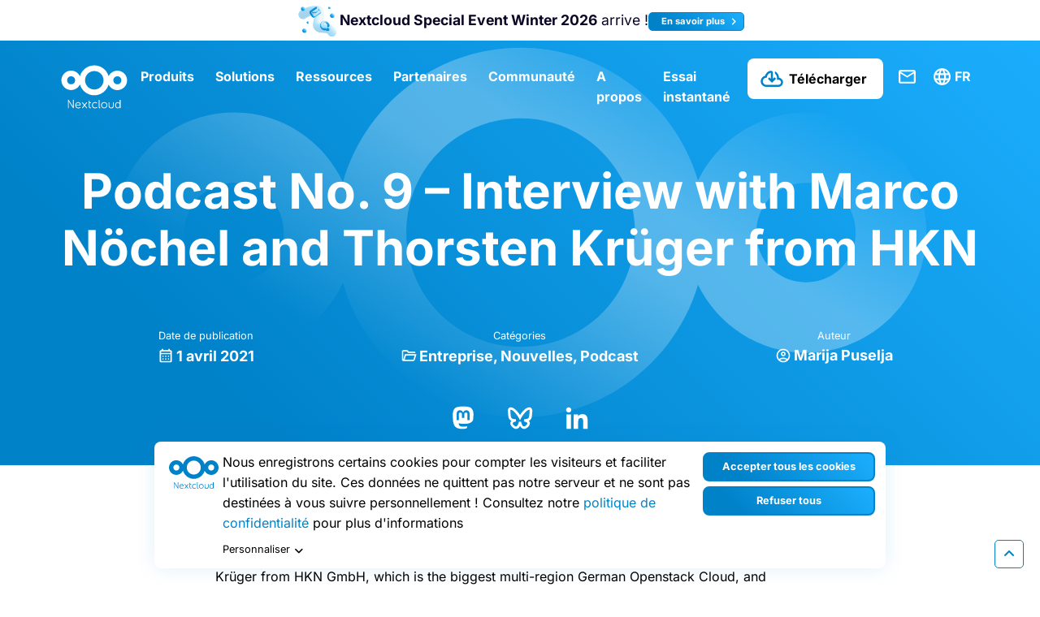

--- FILE ---
content_type: text/html; charset=UTF-8
request_url: https://nextcloud.com/fr/blog/podcast-no-9-interview-with-marco-nochel-and-thorsten-kruger-from-hkn/
body_size: 29670
content:
<!DOCTYPE html>
<html class="no-js" lang="fr-FR">
<head><meta charset="UTF-8"><script>if(navigator.userAgent.match(/MSIE|Internet Explorer/i)||navigator.userAgent.match(/Trident\/7\..*?rv:11/i)){var href=document.location.href;if(!href.match(/[?&]nowprocket/)){if(href.indexOf("?")==-1){if(href.indexOf("#")==-1){document.location.href=href+"?nowprocket=1"}else{document.location.href=href.replace("#","?nowprocket=1#")}}else{if(href.indexOf("#")==-1){document.location.href=href+"&nowprocket=1"}else{document.location.href=href.replace("#","&nowprocket=1#")}}}}</script><script>(()=>{class RocketLazyLoadScripts{constructor(){this.v="2.0.4",this.userEvents=["keydown","keyup","mousedown","mouseup","mousemove","mouseover","mouseout","touchmove","touchstart","touchend","touchcancel","wheel","click","dblclick","input"],this.attributeEvents=["onblur","onclick","oncontextmenu","ondblclick","onfocus","onmousedown","onmouseenter","onmouseleave","onmousemove","onmouseout","onmouseover","onmouseup","onmousewheel","onscroll","onsubmit"]}async t(){this.i(),this.o(),/iP(ad|hone)/.test(navigator.userAgent)&&this.h(),this.u(),this.l(this),this.m(),this.k(this),this.p(this),this._(),await Promise.all([this.R(),this.L()]),this.lastBreath=Date.now(),this.S(this),this.P(),this.D(),this.O(),this.M(),await this.C(this.delayedScripts.normal),await this.C(this.delayedScripts.defer),await this.C(this.delayedScripts.async),await this.T(),await this.F(),await this.j(),await this.A(),window.dispatchEvent(new Event("rocket-allScriptsLoaded")),this.everythingLoaded=!0,this.lastTouchEnd&&await new Promise(t=>setTimeout(t,500-Date.now()+this.lastTouchEnd)),this.I(),this.H(),this.U(),this.W()}i(){this.CSPIssue=sessionStorage.getItem("rocketCSPIssue"),document.addEventListener("securitypolicyviolation",t=>{this.CSPIssue||"script-src-elem"!==t.violatedDirective||"data"!==t.blockedURI||(this.CSPIssue=!0,sessionStorage.setItem("rocketCSPIssue",!0))},{isRocket:!0})}o(){window.addEventListener("pageshow",t=>{this.persisted=t.persisted,this.realWindowLoadedFired=!0},{isRocket:!0}),window.addEventListener("pagehide",()=>{this.onFirstUserAction=null},{isRocket:!0})}h(){let t;function e(e){t=e}window.addEventListener("touchstart",e,{isRocket:!0}),window.addEventListener("touchend",function i(o){o.changedTouches[0]&&t.changedTouches[0]&&Math.abs(o.changedTouches[0].pageX-t.changedTouches[0].pageX)<10&&Math.abs(o.changedTouches[0].pageY-t.changedTouches[0].pageY)<10&&o.timeStamp-t.timeStamp<200&&(window.removeEventListener("touchstart",e,{isRocket:!0}),window.removeEventListener("touchend",i,{isRocket:!0}),"INPUT"===o.target.tagName&&"text"===o.target.type||(o.target.dispatchEvent(new TouchEvent("touchend",{target:o.target,bubbles:!0})),o.target.dispatchEvent(new MouseEvent("mouseover",{target:o.target,bubbles:!0})),o.target.dispatchEvent(new PointerEvent("click",{target:o.target,bubbles:!0,cancelable:!0,detail:1,clientX:o.changedTouches[0].clientX,clientY:o.changedTouches[0].clientY})),event.preventDefault()))},{isRocket:!0})}q(t){this.userActionTriggered||("mousemove"!==t.type||this.firstMousemoveIgnored?"keyup"===t.type||"mouseover"===t.type||"mouseout"===t.type||(this.userActionTriggered=!0,this.onFirstUserAction&&this.onFirstUserAction()):this.firstMousemoveIgnored=!0),"click"===t.type&&t.preventDefault(),t.stopPropagation(),t.stopImmediatePropagation(),"touchstart"===this.lastEvent&&"touchend"===t.type&&(this.lastTouchEnd=Date.now()),"click"===t.type&&(this.lastTouchEnd=0),this.lastEvent=t.type,t.composedPath&&t.composedPath()[0].getRootNode()instanceof ShadowRoot&&(t.rocketTarget=t.composedPath()[0]),this.savedUserEvents.push(t)}u(){this.savedUserEvents=[],this.userEventHandler=this.q.bind(this),this.userEvents.forEach(t=>window.addEventListener(t,this.userEventHandler,{passive:!1,isRocket:!0})),document.addEventListener("visibilitychange",this.userEventHandler,{isRocket:!0})}U(){this.userEvents.forEach(t=>window.removeEventListener(t,this.userEventHandler,{passive:!1,isRocket:!0})),document.removeEventListener("visibilitychange",this.userEventHandler,{isRocket:!0}),this.savedUserEvents.forEach(t=>{(t.rocketTarget||t.target).dispatchEvent(new window[t.constructor.name](t.type,t))})}m(){const t="return false",e=Array.from(this.attributeEvents,t=>"data-rocket-"+t),i="["+this.attributeEvents.join("],[")+"]",o="[data-rocket-"+this.attributeEvents.join("],[data-rocket-")+"]",s=(e,i,o)=>{o&&o!==t&&(e.setAttribute("data-rocket-"+i,o),e["rocket"+i]=new Function("event",o),e.setAttribute(i,t))};new MutationObserver(t=>{for(const n of t)"attributes"===n.type&&(n.attributeName.startsWith("data-rocket-")||this.everythingLoaded?n.attributeName.startsWith("data-rocket-")&&this.everythingLoaded&&this.N(n.target,n.attributeName.substring(12)):s(n.target,n.attributeName,n.target.getAttribute(n.attributeName))),"childList"===n.type&&n.addedNodes.forEach(t=>{if(t.nodeType===Node.ELEMENT_NODE)if(this.everythingLoaded)for(const i of[t,...t.querySelectorAll(o)])for(const t of i.getAttributeNames())e.includes(t)&&this.N(i,t.substring(12));else for(const e of[t,...t.querySelectorAll(i)])for(const t of e.getAttributeNames())this.attributeEvents.includes(t)&&s(e,t,e.getAttribute(t))})}).observe(document,{subtree:!0,childList:!0,attributeFilter:[...this.attributeEvents,...e]})}I(){this.attributeEvents.forEach(t=>{document.querySelectorAll("[data-rocket-"+t+"]").forEach(e=>{this.N(e,t)})})}N(t,e){const i=t.getAttribute("data-rocket-"+e);i&&(t.setAttribute(e,i),t.removeAttribute("data-rocket-"+e))}k(t){Object.defineProperty(HTMLElement.prototype,"onclick",{get(){return this.rocketonclick||null},set(e){this.rocketonclick=e,this.setAttribute(t.everythingLoaded?"onclick":"data-rocket-onclick","this.rocketonclick(event)")}})}S(t){function e(e,i){let o=e[i];e[i]=null,Object.defineProperty(e,i,{get:()=>o,set(s){t.everythingLoaded?o=s:e["rocket"+i]=o=s}})}e(document,"onreadystatechange"),e(window,"onload"),e(window,"onpageshow");try{Object.defineProperty(document,"readyState",{get:()=>t.rocketReadyState,set(e){t.rocketReadyState=e},configurable:!0}),document.readyState="loading"}catch(t){console.log("WPRocket DJE readyState conflict, bypassing")}}l(t){this.originalAddEventListener=EventTarget.prototype.addEventListener,this.originalRemoveEventListener=EventTarget.prototype.removeEventListener,this.savedEventListeners=[],EventTarget.prototype.addEventListener=function(e,i,o){o&&o.isRocket||!t.B(e,this)&&!t.userEvents.includes(e)||t.B(e,this)&&!t.userActionTriggered||e.startsWith("rocket-")||t.everythingLoaded?t.originalAddEventListener.call(this,e,i,o):(t.savedEventListeners.push({target:this,remove:!1,type:e,func:i,options:o}),"mouseenter"!==e&&"mouseleave"!==e||t.originalAddEventListener.call(this,e,t.savedUserEvents.push,o))},EventTarget.prototype.removeEventListener=function(e,i,o){o&&o.isRocket||!t.B(e,this)&&!t.userEvents.includes(e)||t.B(e,this)&&!t.userActionTriggered||e.startsWith("rocket-")||t.everythingLoaded?t.originalRemoveEventListener.call(this,e,i,o):t.savedEventListeners.push({target:this,remove:!0,type:e,func:i,options:o})}}J(t,e){this.savedEventListeners=this.savedEventListeners.filter(i=>{let o=i.type,s=i.target||window;return e!==o||t!==s||(this.B(o,s)&&(i.type="rocket-"+o),this.$(i),!1)})}H(){EventTarget.prototype.addEventListener=this.originalAddEventListener,EventTarget.prototype.removeEventListener=this.originalRemoveEventListener,this.savedEventListeners.forEach(t=>this.$(t))}$(t){t.remove?this.originalRemoveEventListener.call(t.target,t.type,t.func,t.options):this.originalAddEventListener.call(t.target,t.type,t.func,t.options)}p(t){let e;function i(e){return t.everythingLoaded?e:e.split(" ").map(t=>"load"===t||t.startsWith("load.")?"rocket-jquery-load":t).join(" ")}function o(o){function s(e){const s=o.fn[e];o.fn[e]=o.fn.init.prototype[e]=function(){return this[0]===window&&t.userActionTriggered&&("string"==typeof arguments[0]||arguments[0]instanceof String?arguments[0]=i(arguments[0]):"object"==typeof arguments[0]&&Object.keys(arguments[0]).forEach(t=>{const e=arguments[0][t];delete arguments[0][t],arguments[0][i(t)]=e})),s.apply(this,arguments),this}}if(o&&o.fn&&!t.allJQueries.includes(o)){const e={DOMContentLoaded:[],"rocket-DOMContentLoaded":[]};for(const t in e)document.addEventListener(t,()=>{e[t].forEach(t=>t())},{isRocket:!0});o.fn.ready=o.fn.init.prototype.ready=function(i){function s(){parseInt(o.fn.jquery)>2?setTimeout(()=>i.bind(document)(o)):i.bind(document)(o)}return"function"==typeof i&&(t.realDomReadyFired?!t.userActionTriggered||t.fauxDomReadyFired?s():e["rocket-DOMContentLoaded"].push(s):e.DOMContentLoaded.push(s)),o([])},s("on"),s("one"),s("off"),t.allJQueries.push(o)}e=o}t.allJQueries=[],o(window.jQuery),Object.defineProperty(window,"jQuery",{get:()=>e,set(t){o(t)}})}P(){const t=new Map;document.write=document.writeln=function(e){const i=document.currentScript,o=document.createRange(),s=i.parentElement;let n=t.get(i);void 0===n&&(n=i.nextSibling,t.set(i,n));const c=document.createDocumentFragment();o.setStart(c,0),c.appendChild(o.createContextualFragment(e)),s.insertBefore(c,n)}}async R(){return new Promise(t=>{this.userActionTriggered?t():this.onFirstUserAction=t})}async L(){return new Promise(t=>{document.addEventListener("DOMContentLoaded",()=>{this.realDomReadyFired=!0,t()},{isRocket:!0})})}async j(){return this.realWindowLoadedFired?Promise.resolve():new Promise(t=>{window.addEventListener("load",t,{isRocket:!0})})}M(){this.pendingScripts=[];this.scriptsMutationObserver=new MutationObserver(t=>{for(const e of t)e.addedNodes.forEach(t=>{"SCRIPT"!==t.tagName||t.noModule||t.isWPRocket||this.pendingScripts.push({script:t,promise:new Promise(e=>{const i=()=>{const i=this.pendingScripts.findIndex(e=>e.script===t);i>=0&&this.pendingScripts.splice(i,1),e()};t.addEventListener("load",i,{isRocket:!0}),t.addEventListener("error",i,{isRocket:!0}),setTimeout(i,1e3)})})})}),this.scriptsMutationObserver.observe(document,{childList:!0,subtree:!0})}async F(){await this.X(),this.pendingScripts.length?(await this.pendingScripts[0].promise,await this.F()):this.scriptsMutationObserver.disconnect()}D(){this.delayedScripts={normal:[],async:[],defer:[]},document.querySelectorAll("script[type$=rocketlazyloadscript]").forEach(t=>{t.hasAttribute("data-rocket-src")?t.hasAttribute("async")&&!1!==t.async?this.delayedScripts.async.push(t):t.hasAttribute("defer")&&!1!==t.defer||"module"===t.getAttribute("data-rocket-type")?this.delayedScripts.defer.push(t):this.delayedScripts.normal.push(t):this.delayedScripts.normal.push(t)})}async _(){await this.L();let t=[];document.querySelectorAll("script[type$=rocketlazyloadscript][data-rocket-src]").forEach(e=>{let i=e.getAttribute("data-rocket-src");if(i&&!i.startsWith("data:")){i.startsWith("//")&&(i=location.protocol+i);try{const o=new URL(i).origin;o!==location.origin&&t.push({src:o,crossOrigin:e.crossOrigin||"module"===e.getAttribute("data-rocket-type")})}catch(t){}}}),t=[...new Map(t.map(t=>[JSON.stringify(t),t])).values()],this.Y(t,"preconnect")}async G(t){if(await this.K(),!0!==t.noModule||!("noModule"in HTMLScriptElement.prototype))return new Promise(e=>{let i;function o(){(i||t).setAttribute("data-rocket-status","executed"),e()}try{if(navigator.userAgent.includes("Firefox/")||""===navigator.vendor||this.CSPIssue)i=document.createElement("script"),[...t.attributes].forEach(t=>{let e=t.nodeName;"type"!==e&&("data-rocket-type"===e&&(e="type"),"data-rocket-src"===e&&(e="src"),i.setAttribute(e,t.nodeValue))}),t.text&&(i.text=t.text),t.nonce&&(i.nonce=t.nonce),i.hasAttribute("src")?(i.addEventListener("load",o,{isRocket:!0}),i.addEventListener("error",()=>{i.setAttribute("data-rocket-status","failed-network"),e()},{isRocket:!0}),setTimeout(()=>{i.isConnected||e()},1)):(i.text=t.text,o()),i.isWPRocket=!0,t.parentNode.replaceChild(i,t);else{const i=t.getAttribute("data-rocket-type"),s=t.getAttribute("data-rocket-src");i?(t.type=i,t.removeAttribute("data-rocket-type")):t.removeAttribute("type"),t.addEventListener("load",o,{isRocket:!0}),t.addEventListener("error",i=>{this.CSPIssue&&i.target.src.startsWith("data:")?(console.log("WPRocket: CSP fallback activated"),t.removeAttribute("src"),this.G(t).then(e)):(t.setAttribute("data-rocket-status","failed-network"),e())},{isRocket:!0}),s?(t.fetchPriority="high",t.removeAttribute("data-rocket-src"),t.src=s):t.src="data:text/javascript;base64,"+window.btoa(unescape(encodeURIComponent(t.text)))}}catch(i){t.setAttribute("data-rocket-status","failed-transform"),e()}});t.setAttribute("data-rocket-status","skipped")}async C(t){const e=t.shift();return e?(e.isConnected&&await this.G(e),this.C(t)):Promise.resolve()}O(){this.Y([...this.delayedScripts.normal,...this.delayedScripts.defer,...this.delayedScripts.async],"preload")}Y(t,e){this.trash=this.trash||[];let i=!0;var o=document.createDocumentFragment();t.forEach(t=>{const s=t.getAttribute&&t.getAttribute("data-rocket-src")||t.src;if(s&&!s.startsWith("data:")){const n=document.createElement("link");n.href=s,n.rel=e,"preconnect"!==e&&(n.as="script",n.fetchPriority=i?"high":"low"),t.getAttribute&&"module"===t.getAttribute("data-rocket-type")&&(n.crossOrigin=!0),t.crossOrigin&&(n.crossOrigin=t.crossOrigin),t.integrity&&(n.integrity=t.integrity),t.nonce&&(n.nonce=t.nonce),o.appendChild(n),this.trash.push(n),i=!1}}),document.head.appendChild(o)}W(){this.trash.forEach(t=>t.remove())}async T(){try{document.readyState="interactive"}catch(t){}this.fauxDomReadyFired=!0;try{await this.K(),this.J(document,"readystatechange"),document.dispatchEvent(new Event("rocket-readystatechange")),await this.K(),document.rocketonreadystatechange&&document.rocketonreadystatechange(),await this.K(),this.J(document,"DOMContentLoaded"),document.dispatchEvent(new Event("rocket-DOMContentLoaded")),await this.K(),this.J(window,"DOMContentLoaded"),window.dispatchEvent(new Event("rocket-DOMContentLoaded"))}catch(t){console.error(t)}}async A(){try{document.readyState="complete"}catch(t){}try{await this.K(),this.J(document,"readystatechange"),document.dispatchEvent(new Event("rocket-readystatechange")),await this.K(),document.rocketonreadystatechange&&document.rocketonreadystatechange(),await this.K(),this.J(window,"load"),window.dispatchEvent(new Event("rocket-load")),await this.K(),window.rocketonload&&window.rocketonload(),await this.K(),this.allJQueries.forEach(t=>t(window).trigger("rocket-jquery-load")),await this.K(),this.J(window,"pageshow");const t=new Event("rocket-pageshow");t.persisted=this.persisted,window.dispatchEvent(t),await this.K(),window.rocketonpageshow&&window.rocketonpageshow({persisted:this.persisted})}catch(t){console.error(t)}}async K(){Date.now()-this.lastBreath>45&&(await this.X(),this.lastBreath=Date.now())}async X(){return document.hidden?new Promise(t=>setTimeout(t)):new Promise(t=>requestAnimationFrame(t))}B(t,e){return e===document&&"readystatechange"===t||(e===document&&"DOMContentLoaded"===t||(e===window&&"DOMContentLoaded"===t||(e===window&&"load"===t||e===window&&"pageshow"===t)))}static run(){(new RocketLazyLoadScripts).t()}}RocketLazyLoadScripts.run()})();</script>
	
	<meta name="viewport" content="width=device-width, initial-scale=1.0">
	<link rel="profile" href="https://gmpg.org/xfn/11">
	<meta name='robots' content='index, follow, max-image-preview:large, max-snippet:-1, max-video-preview:-1' />

	<!-- This site is optimized with the Yoast SEO plugin v26.5 - https://yoast.com/wordpress/plugins/seo/ -->
	<title>Podcast No. 9 - Interview with Marco Nöchel and Thorsten Krüger from HKN - Nextcloud</title>
	<link rel="canonical" href="https://nextcloud.com/blog/podcast-no-9-interview-with-marco-nochel-and-thorsten-kruger-from-hkn/" />
	<meta property="og:locale" content="fr_FR" />
	<meta property="og:type" content="article" />
	<meta property="og:title" content="Podcast No. 9 - Interview with Marco Nöchel and Thorsten Krüger from HKN - Nextcloud" />
	<meta property="og:description" content="In this 9th-episode, our host Ingo talked with Marco Nöchel, the CEO, and engineer Thorsten Krüger from HKN GmbH, which is the biggest multi-region German Openstack Cloud, and Nextcloud Gold partner. HKN begun deploying Nextcloud for its customers almost immediately after Nextcloud started in 2016, convinced by its strong technological leadership and fast development, and [&hellip;]" />
	<meta property="og:url" content="https://nextcloud.com/fr/blog/podcast-no-9-interview-with-marco-nochel-and-thorsten-kruger-from-hkn/" />
	<meta property="og:site_name" content="Nextcloud" />
	<meta property="article:publisher" content="https://www.facebook.com/Nextclouders/" />
	<meta property="article:published_time" content="2021-04-01T10:15:03+00:00" />
	<meta property="og:image" content="https://nextcloud.com/wp-content/uploads/2020/05/nextcloud-podcast-logo.png" />
	<meta property="og:image:width" content="2000" />
	<meta property="og:image:height" content="2000" />
	<meta property="og:image:type" content="image/png" />
	<meta name="author" content="Marija Puselja" />
	<meta name="twitter:card" content="summary_large_image" />
	<meta name="twitter:creator" content="@nextclouders" />
	<meta name="twitter:site" content="@nextclouders" />
	<meta name="twitter:label1" content="Écrit par" />
	<meta name="twitter:data1" content="Marija Puselja" />
	<meta name="twitter:label2" content="Durée de lecture estimée" />
	<meta name="twitter:data2" content="1 minute" />
	<script type="application/ld+json" class="yoast-schema-graph">{"@context":"https://schema.org","@graph":[{"@type":"Article","@id":"https://nextcloud.com/fr/blog/podcast-no-9-interview-with-marco-nochel-and-thorsten-kruger-from-hkn/#article","isPartOf":{"@id":"https://nextcloud.com/fr/blog/podcast-no-9-interview-with-marco-nochel-and-thorsten-kruger-from-hkn/"},"author":{"name":"Marija Puselja","@id":"https://nextcloud.com/fr/#/schema/person/9daa5bc8276a8357b2f1cd96dc5ac196"},"headline":"Podcast No. 9 &#8211; Interview with Marco Nöchel and Thorsten Krüger from HKN","datePublished":"2021-04-01T10:15:03+00:00","mainEntityOfPage":{"@id":"https://nextcloud.com/fr/blog/podcast-no-9-interview-with-marco-nochel-and-thorsten-kruger-from-hkn/"},"wordCount":130,"commentCount":0,"publisher":{"@id":"https://nextcloud.com/fr/#organization"},"image":{"@id":"https://nextcloud.com/fr/blog/podcast-no-9-interview-with-marco-nochel-and-thorsten-kruger-from-hkn/#primaryimage"},"thumbnailUrl":"https://nextcloud.com/c/uploads/2020/05/nextcloud-podcast-logo.png","articleSection":["Entreprise","Nouvelles","Podcast"],"inLanguage":"fr-FR","potentialAction":[{"@type":"CommentAction","name":"Comment","target":["https://nextcloud.com/fr/blog/podcast-no-9-interview-with-marco-nochel-and-thorsten-kruger-from-hkn/#respond"]}]},{"@type":"WebPage","@id":"https://nextcloud.com/fr/blog/podcast-no-9-interview-with-marco-nochel-and-thorsten-kruger-from-hkn/","url":"https://nextcloud.com/fr/blog/podcast-no-9-interview-with-marco-nochel-and-thorsten-kruger-from-hkn/","name":"Podcast No. 9 - Interview with Marco Nöchel and Thorsten Krüger from HKN - Nextcloud","isPartOf":{"@id":"https://nextcloud.com/fr/#website"},"primaryImageOfPage":{"@id":"https://nextcloud.com/fr/blog/podcast-no-9-interview-with-marco-nochel-and-thorsten-kruger-from-hkn/#primaryimage"},"image":{"@id":"https://nextcloud.com/fr/blog/podcast-no-9-interview-with-marco-nochel-and-thorsten-kruger-from-hkn/#primaryimage"},"thumbnailUrl":"https://nextcloud.com/c/uploads/2020/05/nextcloud-podcast-logo.png","datePublished":"2021-04-01T10:15:03+00:00","breadcrumb":{"@id":"https://nextcloud.com/fr/blog/podcast-no-9-interview-with-marco-nochel-and-thorsten-kruger-from-hkn/#breadcrumb"},"inLanguage":"fr-FR","potentialAction":[{"@type":"ReadAction","target":["https://nextcloud.com/fr/blog/podcast-no-9-interview-with-marco-nochel-and-thorsten-kruger-from-hkn/"]}]},{"@type":"ImageObject","inLanguage":"fr-FR","@id":"https://nextcloud.com/fr/blog/podcast-no-9-interview-with-marco-nochel-and-thorsten-kruger-from-hkn/#primaryimage","url":"https://nextcloud.com/c/uploads/2020/05/nextcloud-podcast-logo.png","contentUrl":"https://nextcloud.com/c/uploads/2020/05/nextcloud-podcast-logo.png","width":2000,"height":2000,"caption":"Nextcloud Podcast"},{"@type":"BreadcrumbList","@id":"https://nextcloud.com/fr/blog/podcast-no-9-interview-with-marco-nochel-and-thorsten-kruger-from-hkn/#breadcrumb","itemListElement":[{"@type":"ListItem","position":1,"name":"Home","item":"https://nextcloud.com/fr/"},{"@type":"ListItem","position":2,"name":"Podcast No. 9 &#8211; Interview with Marco Nöchel and Thorsten Krüger from HKN"}]},{"@type":"WebSite","@id":"https://nextcloud.com/fr/#website","url":"https://nextcloud.com/fr/","name":"Nextcloud","description":"Regain control over your data","publisher":{"@id":"https://nextcloud.com/fr/#organization"},"potentialAction":[{"@type":"SearchAction","target":{"@type":"EntryPoint","urlTemplate":"https://nextcloud.com/fr/?s={search_term_string}"},"query-input":{"@type":"PropertyValueSpecification","valueRequired":true,"valueName":"search_term_string"}}],"inLanguage":"fr-FR"},{"@type":"Organization","@id":"https://nextcloud.com/fr/#organization","name":"Nextcloud","url":"https://nextcloud.com/fr/","logo":{"@type":"ImageObject","inLanguage":"fr-FR","@id":"https://nextcloud.com/fr/#/schema/logo/image/","url":"https://nextcloud.com/c/uploads/2022/10/nextcloud-logo-blue-transparent.svg","contentUrl":"https://nextcloud.com/c/uploads/2022/10/nextcloud-logo-blue-transparent.svg","width":"1024","height":"1024","caption":"Nextcloud"},"image":{"@id":"https://nextcloud.com/fr/#/schema/logo/image/"},"sameAs":["https://www.facebook.com/Nextclouders/","https://x.com/nextclouders","https://www.linkedin.com/company/10827569/","https://youtube.com/nextcloud","https://www.instagram.com/nextclouders/"]},{"@type":"Person","@id":"https://nextcloud.com/fr/#/schema/person/9daa5bc8276a8357b2f1cd96dc5ac196","name":"Marija Puselja","image":{"@type":"ImageObject","inLanguage":"fr-FR","@id":"https://nextcloud.com/fr/#/schema/person/image/","url":"https://secure.gravatar.com/avatar/e342c0b9c6947212bc7d821d0fa9ccdfb22691dd9e5dec0356247013d5e87636?s=96&d=mm&r=g","contentUrl":"https://secure.gravatar.com/avatar/e342c0b9c6947212bc7d821d0fa9ccdfb22691dd9e5dec0356247013d5e87636?s=96&d=mm&r=g","caption":"Marija Puselja"}}]}</script>
	<!-- / Yoast SEO plugin. -->



<link rel="alternate" type="application/rss+xml" title="Nextcloud &raquo; Flux" href="https://nextcloud.com/fr/feed/" />
<link rel="alternate" type="application/rss+xml" title="Nextcloud &raquo; Flux des commentaires" href="https://nextcloud.com/fr/comments/feed/" />

<link rel="alternate" type="application/rss+xml" title="Podcast Feed: The Nextcloud Podcast (MP3 Feed)" href="https://nextcloud.com/feed/mp3/" />
<link rel="alternate" title="oEmbed (JSON)" type="application/json+oembed" href="https://nextcloud.com/fr/wp-json/oembed/1.0/embed?url=https%3A%2F%2Fnextcloud.com%2Ffr%2Fblog%2Fpodcast-no-9-interview-with-marco-nochel-and-thorsten-kruger-from-hkn%2F" />
<link rel="alternate" title="oEmbed (XML)" type="text/xml+oembed" href="https://nextcloud.com/fr/wp-json/oembed/1.0/embed?url=https%3A%2F%2Fnextcloud.com%2Ffr%2Fblog%2Fpodcast-no-9-interview-with-marco-nochel-and-thorsten-kruger-from-hkn%2F&#038;format=xml" />
<style id='wp-img-auto-sizes-contain-inline-css' type='text/css'>
img:is([sizes=auto i],[sizes^="auto," i]){contain-intrinsic-size:3000px 1500px}
/*# sourceURL=wp-img-auto-sizes-contain-inline-css */
</style>
<style id='wp-emoji-styles-inline-css' type='text/css'>

	img.wp-smiley, img.emoji {
		display: inline !important;
		border: none !important;
		box-shadow: none !important;
		height: 1em !important;
		width: 1em !important;
		margin: 0 0.07em !important;
		vertical-align: -0.1em !important;
		background: none !important;
		padding: 0 !important;
	}
/*# sourceURL=wp-emoji-styles-inline-css */
</style>
<link rel='stylesheet' id='wp-block-library-css' href='https://nextcloud.com/wp-includes/css/dist/block-library/style.css?ver=6.9' type='text/css' media='all' />
<style id='global-styles-inline-css' type='text/css'>
:root{--wp--preset--aspect-ratio--square: 1;--wp--preset--aspect-ratio--4-3: 4/3;--wp--preset--aspect-ratio--3-4: 3/4;--wp--preset--aspect-ratio--3-2: 3/2;--wp--preset--aspect-ratio--2-3: 2/3;--wp--preset--aspect-ratio--16-9: 16/9;--wp--preset--aspect-ratio--9-16: 9/16;--wp--preset--color--black: #000000;--wp--preset--color--cyan-bluish-gray: #abb8c3;--wp--preset--color--white: #ffffff;--wp--preset--color--pale-pink: #f78da7;--wp--preset--color--vivid-red: #cf2e2e;--wp--preset--color--luminous-vivid-orange: #ff6900;--wp--preset--color--luminous-vivid-amber: #fcb900;--wp--preset--color--light-green-cyan: #7bdcb5;--wp--preset--color--vivid-green-cyan: #00d084;--wp--preset--color--pale-cyan-blue: #8ed1fc;--wp--preset--color--vivid-cyan-blue: #0693e3;--wp--preset--color--vivid-purple: #9b51e0;--wp--preset--gradient--vivid-cyan-blue-to-vivid-purple: linear-gradient(135deg,rgb(6,147,227) 0%,rgb(155,81,224) 100%);--wp--preset--gradient--light-green-cyan-to-vivid-green-cyan: linear-gradient(135deg,rgb(122,220,180) 0%,rgb(0,208,130) 100%);--wp--preset--gradient--luminous-vivid-amber-to-luminous-vivid-orange: linear-gradient(135deg,rgb(252,185,0) 0%,rgb(255,105,0) 100%);--wp--preset--gradient--luminous-vivid-orange-to-vivid-red: linear-gradient(135deg,rgb(255,105,0) 0%,rgb(207,46,46) 100%);--wp--preset--gradient--very-light-gray-to-cyan-bluish-gray: linear-gradient(135deg,rgb(238,238,238) 0%,rgb(169,184,195) 100%);--wp--preset--gradient--cool-to-warm-spectrum: linear-gradient(135deg,rgb(74,234,220) 0%,rgb(151,120,209) 20%,rgb(207,42,186) 40%,rgb(238,44,130) 60%,rgb(251,105,98) 80%,rgb(254,248,76) 100%);--wp--preset--gradient--blush-light-purple: linear-gradient(135deg,rgb(255,206,236) 0%,rgb(152,150,240) 100%);--wp--preset--gradient--blush-bordeaux: linear-gradient(135deg,rgb(254,205,165) 0%,rgb(254,45,45) 50%,rgb(107,0,62) 100%);--wp--preset--gradient--luminous-dusk: linear-gradient(135deg,rgb(255,203,112) 0%,rgb(199,81,192) 50%,rgb(65,88,208) 100%);--wp--preset--gradient--pale-ocean: linear-gradient(135deg,rgb(255,245,203) 0%,rgb(182,227,212) 50%,rgb(51,167,181) 100%);--wp--preset--gradient--electric-grass: linear-gradient(135deg,rgb(202,248,128) 0%,rgb(113,206,126) 100%);--wp--preset--gradient--midnight: linear-gradient(135deg,rgb(2,3,129) 0%,rgb(40,116,252) 100%);--wp--preset--font-size--small: 13px;--wp--preset--font-size--medium: 20px;--wp--preset--font-size--large: 36px;--wp--preset--font-size--x-large: 42px;--wp--preset--spacing--20: 0.44rem;--wp--preset--spacing--30: 0.67rem;--wp--preset--spacing--40: 1rem;--wp--preset--spacing--50: 1.5rem;--wp--preset--spacing--60: 2.25rem;--wp--preset--spacing--70: 3.38rem;--wp--preset--spacing--80: 5.06rem;--wp--preset--shadow--natural: 6px 6px 9px rgba(0, 0, 0, 0.2);--wp--preset--shadow--deep: 12px 12px 50px rgba(0, 0, 0, 0.4);--wp--preset--shadow--sharp: 6px 6px 0px rgba(0, 0, 0, 0.2);--wp--preset--shadow--outlined: 6px 6px 0px -3px rgb(255, 255, 255), 6px 6px rgb(0, 0, 0);--wp--preset--shadow--crisp: 6px 6px 0px rgb(0, 0, 0);}:where(.is-layout-flex){gap: 0.5em;}:where(.is-layout-grid){gap: 0.5em;}body .is-layout-flex{display: flex;}.is-layout-flex{flex-wrap: wrap;align-items: center;}.is-layout-flex > :is(*, div){margin: 0;}body .is-layout-grid{display: grid;}.is-layout-grid > :is(*, div){margin: 0;}:where(.wp-block-columns.is-layout-flex){gap: 2em;}:where(.wp-block-columns.is-layout-grid){gap: 2em;}:where(.wp-block-post-template.is-layout-flex){gap: 1.25em;}:where(.wp-block-post-template.is-layout-grid){gap: 1.25em;}.has-black-color{color: var(--wp--preset--color--black) !important;}.has-cyan-bluish-gray-color{color: var(--wp--preset--color--cyan-bluish-gray) !important;}.has-white-color{color: var(--wp--preset--color--white) !important;}.has-pale-pink-color{color: var(--wp--preset--color--pale-pink) !important;}.has-vivid-red-color{color: var(--wp--preset--color--vivid-red) !important;}.has-luminous-vivid-orange-color{color: var(--wp--preset--color--luminous-vivid-orange) !important;}.has-luminous-vivid-amber-color{color: var(--wp--preset--color--luminous-vivid-amber) !important;}.has-light-green-cyan-color{color: var(--wp--preset--color--light-green-cyan) !important;}.has-vivid-green-cyan-color{color: var(--wp--preset--color--vivid-green-cyan) !important;}.has-pale-cyan-blue-color{color: var(--wp--preset--color--pale-cyan-blue) !important;}.has-vivid-cyan-blue-color{color: var(--wp--preset--color--vivid-cyan-blue) !important;}.has-vivid-purple-color{color: var(--wp--preset--color--vivid-purple) !important;}.has-black-background-color{background-color: var(--wp--preset--color--black) !important;}.has-cyan-bluish-gray-background-color{background-color: var(--wp--preset--color--cyan-bluish-gray) !important;}.has-white-background-color{background-color: var(--wp--preset--color--white) !important;}.has-pale-pink-background-color{background-color: var(--wp--preset--color--pale-pink) !important;}.has-vivid-red-background-color{background-color: var(--wp--preset--color--vivid-red) !important;}.has-luminous-vivid-orange-background-color{background-color: var(--wp--preset--color--luminous-vivid-orange) !important;}.has-luminous-vivid-amber-background-color{background-color: var(--wp--preset--color--luminous-vivid-amber) !important;}.has-light-green-cyan-background-color{background-color: var(--wp--preset--color--light-green-cyan) !important;}.has-vivid-green-cyan-background-color{background-color: var(--wp--preset--color--vivid-green-cyan) !important;}.has-pale-cyan-blue-background-color{background-color: var(--wp--preset--color--pale-cyan-blue) !important;}.has-vivid-cyan-blue-background-color{background-color: var(--wp--preset--color--vivid-cyan-blue) !important;}.has-vivid-purple-background-color{background-color: var(--wp--preset--color--vivid-purple) !important;}.has-black-border-color{border-color: var(--wp--preset--color--black) !important;}.has-cyan-bluish-gray-border-color{border-color: var(--wp--preset--color--cyan-bluish-gray) !important;}.has-white-border-color{border-color: var(--wp--preset--color--white) !important;}.has-pale-pink-border-color{border-color: var(--wp--preset--color--pale-pink) !important;}.has-vivid-red-border-color{border-color: var(--wp--preset--color--vivid-red) !important;}.has-luminous-vivid-orange-border-color{border-color: var(--wp--preset--color--luminous-vivid-orange) !important;}.has-luminous-vivid-amber-border-color{border-color: var(--wp--preset--color--luminous-vivid-amber) !important;}.has-light-green-cyan-border-color{border-color: var(--wp--preset--color--light-green-cyan) !important;}.has-vivid-green-cyan-border-color{border-color: var(--wp--preset--color--vivid-green-cyan) !important;}.has-pale-cyan-blue-border-color{border-color: var(--wp--preset--color--pale-cyan-blue) !important;}.has-vivid-cyan-blue-border-color{border-color: var(--wp--preset--color--vivid-cyan-blue) !important;}.has-vivid-purple-border-color{border-color: var(--wp--preset--color--vivid-purple) !important;}.has-vivid-cyan-blue-to-vivid-purple-gradient-background{background: var(--wp--preset--gradient--vivid-cyan-blue-to-vivid-purple) !important;}.has-light-green-cyan-to-vivid-green-cyan-gradient-background{background: var(--wp--preset--gradient--light-green-cyan-to-vivid-green-cyan) !important;}.has-luminous-vivid-amber-to-luminous-vivid-orange-gradient-background{background: var(--wp--preset--gradient--luminous-vivid-amber-to-luminous-vivid-orange) !important;}.has-luminous-vivid-orange-to-vivid-red-gradient-background{background: var(--wp--preset--gradient--luminous-vivid-orange-to-vivid-red) !important;}.has-very-light-gray-to-cyan-bluish-gray-gradient-background{background: var(--wp--preset--gradient--very-light-gray-to-cyan-bluish-gray) !important;}.has-cool-to-warm-spectrum-gradient-background{background: var(--wp--preset--gradient--cool-to-warm-spectrum) !important;}.has-blush-light-purple-gradient-background{background: var(--wp--preset--gradient--blush-light-purple) !important;}.has-blush-bordeaux-gradient-background{background: var(--wp--preset--gradient--blush-bordeaux) !important;}.has-luminous-dusk-gradient-background{background: var(--wp--preset--gradient--luminous-dusk) !important;}.has-pale-ocean-gradient-background{background: var(--wp--preset--gradient--pale-ocean) !important;}.has-electric-grass-gradient-background{background: var(--wp--preset--gradient--electric-grass) !important;}.has-midnight-gradient-background{background: var(--wp--preset--gradient--midnight) !important;}.has-small-font-size{font-size: var(--wp--preset--font-size--small) !important;}.has-medium-font-size{font-size: var(--wp--preset--font-size--medium) !important;}.has-large-font-size{font-size: var(--wp--preset--font-size--large) !important;}.has-x-large-font-size{font-size: var(--wp--preset--font-size--x-large) !important;}
/*# sourceURL=global-styles-inline-css */
</style>
<style id='core-block-supports-inline-css' type='text/css'>
/**
 * Core styles: block-supports
 */

/*# sourceURL=core-block-supports-inline-css */
</style>

<style id='classic-theme-styles-inline-css' type='text/css'>
/**
 * These rules are needed for backwards compatibility.
 * They should match the button element rules in the base theme.json file.
 */
.wp-block-button__link {
	color: #ffffff;
	background-color: #32373c;
	border-radius: 9999px; /* 100% causes an oval, but any explicit but really high value retains the pill shape. */

	/* This needs a low specificity so it won't override the rules from the button element if defined in theme.json. */
	box-shadow: none;
	text-decoration: none;

	/* The extra 2px are added to size solids the same as the outline versions.*/
	padding: calc(0.667em + 2px) calc(1.333em + 2px);

	font-size: 1.125em;
}

.wp-block-file__button {
	background: #32373c;
	color: #ffffff;
	text-decoration: none;
}

/*# sourceURL=/wp-includes/css/classic-themes.css */
</style>
<link rel='stylesheet' id='wpml-menu-item-0-css' href='https://nextcloud.com/c/sitepress-multilingual-cms/templates/language-switchers/menu-item/style.min.css?ver=1' type='text/css' media='all' />
<link rel='stylesheet' id='style-bootstrap-css' href='https://nextcloud.com/c/themes/nextcloud-theme/dist/css/bootstrap.min.css?ver=1762523483' type='text/css' media='all' />
<link rel='stylesheet' id='css-slick-css' href='https://nextcloud.com/c/themes/nextcloud-theme/dist/css/slick.css?ver=1702023611' type='text/css' media='all' />
<link rel='stylesheet' id='css-style-css' href='https://nextcloud.com/c/themes/nextcloud-theme/dist/css/theme.min.css?ver=1769517950' type='text/css' media='all' />
<link rel='stylesheet' id='style-css' href='https://nextcloud.com/c/themes/nextcloud-theme/style.css?ver=1748585939' type='text/css' media='all' />
<link rel='stylesheet' id='comment_styles-css' href='https://nextcloud.com/p/wp-discourse/lib/../css/comments.css?ver=1765553627' type='text/css' media='all' />
<link rel='stylesheet' id='vc_font_awesome_5_shims-css' href='https://nextcloud.com/p/js_composer/assets/lib/vendor/dist/@fortawesome/fontawesome-free/css/v4-shims.min.css?ver=8.7.2' type='text/css' media='all' />
<link rel='stylesheet' id='vc_font_awesome_6-css' href='https://nextcloud.com/p/js_composer/assets/lib/vendor/dist/@fortawesome/fontawesome-free/css/all.min.css?ver=8.7.2' type='text/css' media='all' />
<script type="text/javascript" src="https://nextcloud.com/wp-includes/js/jquery/jquery.js?ver=3.7.1" id="jquery-core-js"></script>
<script type="text/javascript" src="https://nextcloud.com/wp-includes/js/jquery/jquery-migrate.js?ver=3.4.1" id="jquery-migrate-js"></script>
<script type="text/javascript" id="nfpaypal_nfpluginsettings-js-extra">
/* <![CDATA[ */
var nfpaypal_nfpluginsettings = {"clearLogRestUrl":"https://nextcloud.com/fr/wp-json/ninja-forms-paypal/v1/debug-log/delete-all","clearLogButtonId":"nfpaypal_clear_debug_logger","downloadLogRestUrl":"https://nextcloud.com/fr/wp-json/ninja-forms-paypal/v1/debug-log/get-all","downloadLogButtonId":"nfpaypal_download_debug_logger","_wpnonce":"edd444ec49"};
//# sourceURL=nfpaypal_nfpluginsettings-js-extra
/* ]]> */
</script>
<script type="rocketlazyloadscript" data-rocket-type="text/javascript" data-rocket-src="https://nextcloud.com/p/ninja-forms-paypal/assets/js/nfpluginsettings.js?ver=3.2.0" id="nfpaypal_nfpluginsettings-js" data-rocket-defer defer></script>
<script type="text/javascript" id="stripe_nfpluginsettings-js-extra">
/* <![CDATA[ */
var stripe_nfpluginsettings = {"clearLogRestUrl":"https://nextcloud.com/fr/wp-json/ninja-forms-stripe/v1/debug-log/delete-all","clearLogButtonId":"stripe_clear_debug_logger","downloadLogRestUrl":"https://nextcloud.com/fr/wp-json/ninja-forms-stripe/v1/debug-log/get-all","downloadLogButtonId":"stripe_download_debug_logger","_wpnonce":"edd444ec49"};
//# sourceURL=stripe_nfpluginsettings-js-extra
/* ]]> */
</script>
<script type="rocketlazyloadscript" data-rocket-type="text/javascript" data-rocket-src="https://nextcloud.com/p/ninja-forms-stripe/assets/js/nfpluginsettings.js?ver=3.2.8" id="stripe_nfpluginsettings-js" data-rocket-defer defer></script>
<script type="text/javascript" id="wpml-cookie-js-extra">
/* <![CDATA[ */
var wpml_cookies = {"wp-wpml_current_language":{"value":"fr","expires":1,"path":"/"}};
var wpml_cookies = {"wp-wpml_current_language":{"value":"fr","expires":1,"path":"/"}};
//# sourceURL=wpml-cookie-js-extra
/* ]]> */
</script>
<script type="rocketlazyloadscript" data-rocket-type="text/javascript" data-rocket-src="https://nextcloud.com/p/sitepress-multilingual-cms/res/js/cookies/language-cookie.js?ver=486900" id="wpml-cookie-js" defer="defer" data-wp-strategy="defer"></script>
<script type="rocketlazyloadscript" data-rocket-type="text/javascript" data-rocket-src="https://nextcloud.com/c/themes/nextcloud-theme/dist/js/bootstrap.bundle.min.js?ver=1" id="bootstrap-js" data-rocket-defer defer></script>
<script type="rocketlazyloadscript" data-rocket-type="text/javascript" data-rocket-src="https://nextcloud.com/c/themes/nextcloud-theme/dist/js/slick.min.js?ver=1" id="slick-js-js" data-rocket-defer defer></script>
<script type="text/javascript" src="https://nextcloud.com/c/themes/nextcloud-theme/dist/js/jquery.magnific-popup.min.js?ver=1" id="magnific-js-js"></script>
<script type="text/javascript" src="https://nextcloud.com/c/themes/nextcloud-theme/dist/js/jquery.sticky-sidebar.min.js?ver=1" id="sticky-sidebar-js-js"></script>
<script type="rocketlazyloadscript" data-rocket-type="text/javascript" data-rocket-src="https://nextcloud.com/c/themes/nextcloud-theme/dist/js/owl.carousel.min.js?ver=1" id="owl-carousel-js-js"></script>
<script type="text/javascript" id="nc_loadmore-js-extra">
/* <![CDATA[ */
var nc_loadmore_strings = {"loading":"Chargement...","ajaxurl":"https://nextcloud.com/wp-admin/admin-ajax.php"};
//# sourceURL=nc_loadmore-js-extra
/* ]]> */
</script>
<script type="rocketlazyloadscript" data-rocket-type="text/javascript" data-rocket-src="https://nextcloud.com/c/themes/nextcloud-theme/dist/js/nc_loadmore.js?ver=1" id="nc_loadmore-js" data-rocket-defer defer></script>
<script type="rocketlazyloadscript" data-rocket-type="text/javascript" data-rocket-src="https://nextcloud.com/c/themes/nextcloud-theme/dist/js/typed.min.js?ver=6.9" id="typed-js"></script>
<script type="text/javascript" src="https://nextcloud.com/c/themes/nextcloud-theme/dist/js/purify.min.js?ver=1" id="purify-js-js" data-rocket-defer defer></script>
<script type="text/javascript" src="https://nextcloud.com/c/themes/nextcloud-theme/dist/js/nc_cookies.js?ver=1" id="nc-cookie-banner-js"></script>
<script type="text/javascript" id="cookie_banner_script-js-extra">
/* <![CDATA[ */
var cookie_banner_strings = {"allow_selection":"Autoriser la s\u00e9lection","reject_all":"Refuser tous"};
//# sourceURL=cookie_banner_script-js-extra
/* ]]> */
</script>
<script type="text/javascript" src="https://nextcloud.com/c/themes/nextcloud-theme/dist/js/cookie_banner_script.js?ver=1" id="cookie_banner_script-js" data-rocket-defer defer></script>
<script type="text/javascript" src="https://nextcloud.com/c/themes/nextcloud-theme/dist/js/critical_scripts.js?ver=1" id="critical_scripts-js" data-rocket-defer defer></script>
<link rel="https://api.w.org/" href="https://nextcloud.com/fr/wp-json/" /><link rel="alternate" title="JSON" type="application/json" href="https://nextcloud.com/fr/wp-json/wp/v2/posts/9983" /><link rel="EditURI" type="application/rsd+xml" title="RSD" href="https://nextcloud.com/xmlrpc.php?rsd" />
<link rel='shortlink' href='https://nextcloud.com/fr/?p=9983' />
<meta name="generator" content="WPML ver:4.8.6 stt:1,4,3,27,2;" />
<meta name="cdp-version" content="1.5.0" /><meta name="theme-color" content="#0082c9"><meta name="twitter:image" content="https://nextcloud.com/c/uploads/2020/05/nextcloud-podcast-logo.png" /><meta name="generator" content="Powered by WPBakery Page Builder - drag and drop page builder for WordPress."/>
<link rel="icon" href="https://nextcloud.com/c/uploads/2022/03/favicon.png" sizes="32x32" />
<link rel="icon" href="https://nextcloud.com/c/uploads/2022/03/favicon.png" sizes="192x192" />
<link rel="apple-touch-icon" href="https://nextcloud.com/c/uploads/2022/03/favicon.png" />
<meta name="msapplication-TileImage" content="https://nextcloud.com/c/uploads/2022/03/favicon.png" />
		<style type="text/css" id="wp-custom-css">
			.grecaptcha-badge { opacity:0;}		</style>
		<noscript><style> .wpb_animate_when_almost_visible { opacity: 1; }</style></noscript><noscript><style id="rocket-lazyload-nojs-css">.rll-youtube-player, [data-lazy-src]{display:none !important;}</style></noscript><meta name="generator" content="WP Rocket 3.20.2" data-wpr-features="wpr_delay_js wpr_defer_js wpr_lazyload_images wpr_minify_css wpr_preload_links wpr_desktop" /></head>
<body class="wp-singular post-template-default single single-post postid-9983 single-format-standard wp-custom-logo wp-theme-nextcloud-theme lang-fr wpb-js-composer js-comp-ver-8.7.2 vc_responsive">
		<div id="hidden_header_anchor"></div>
	<header class="with-promo-banner" id="header">
		<a href="#main" class="skip">Skip to main content</a>

		<div class="top-banner-vote">
    <div class="container">
        <div class="row">
            <div class="col-12">
            <div class="owl-carousel promo_banner_carousel">

                            <div class="item">
                    <div class="nc-awards-banner ">
                                                <div class="cloudcomputing-logo">
                            <a tabindex="-1" href="https://nextcloud.com/special-event-winter26/" title="Nextcloud Special Event Winter 2026 arrive !
" target="_blank">

                                                            <img src="data:image/svg+xml,%3Csvg%20xmlns='http://www.w3.org/2000/svg'%20viewBox='0%200%200%200'%3E%3C/svg%3E" alt="Nextcloud Special Event Winter 2026 arrive !
" data-lazy-src="https://nextcloud.com/c/uploads/2025/08/nextcloud-hub25-autumn-top-banner-icon.png"><noscript><img src="https://nextcloud.com/c/uploads/2025/08/nextcloud-hub25-autumn-top-banner-icon.png" alt="Nextcloud Special Event Winter 2026 arrive !
"></noscript>
                                                            </a>
                        </div>
                        

                        <div class="awards-text">
                            <a tabindex="-1" href="https://nextcloud.com/special-event-winter26/" title="Nextcloud Special Event Winter 2026 arrive !
" target="_blank">
                                <p><strong>Nextcloud Special Event Winter 2026</strong> arrive !</p>
                            </a>
                        </div>

                        <div class="btn-awards ">
                            <a tabindex="-1" href="https://nextcloud.com/special-event-winter26/" title="Nextcloud Special Event Winter 2026 arrive !
" target="_blank" class="c-btn btn-top btn-small btn-with-icon ">
                                En savoir plus <svg id="Layer_1" xmlns="http://www.w3.org/2000/svg" version="1.1" viewBox="0 0 24 24"><path class="st0" d="M12.6,12l-4.6-4.6,1.4-1.4,6,6-6,6-1.4-1.4,4.6-4.6Z"/></svg>
                            </a>
                        </div>

                    </div>
                </div>
            

            
            

            


           

            


            </div>
            <script type="rocketlazyloadscript">
                jQuery(document).ready(function ($) {
                    var promo_banner_carousel = $('.promo_banner_carousel');

                    promo_banner_carousel.owlCarousel({
                        loop:true,
                        autoplayTimeout: 3000,
                        autoplay: true,
                        margin: 30,
                        dots: false,
                        nav:true,
                        items: 1,
                        /*
                        responsive:{
                            0:{
                                items:1
                            },
                            600:{
                                items:1
                            },
                            800:{
                                items:1
                            },
                            1000:{
                                items:1
                            }
                        },
                        */
                        onDragged: owl_stop_autoplay,
                        autoplayHoverPause:true
                    });


                    promo_banner_carousel.on('click', function(e) {
                        owl_stop_autoplay();
                    });

                    function owl_stop_autoplay() {
                        promo_banner_carousel.trigger('stop.owl.autoplay');
                    }
                });
            </script>

                    

            </div>
        </div>
    </div>
</div>

		<div class="container single.php" data-disabled-top-banner="" id="">
			<div class="row">
				<div class="col-12">
					<div class="header-holder">
						<div class="logo-holder">
							<a href="https://nextcloud.com/fr/" class="custom-logo-link" rel="home" itemprop="url" title="Nextcloud"><img width="1" height="1" src="data:image/svg+xml,%3Csvg%20xmlns='http://www.w3.org/2000/svg'%20viewBox='0%200%201%201'%3E%3C/svg%3E" class="custom-logo" alt="Nextcloud logo" itemprop="logo" decoding="async" data-lazy-src="https://nextcloud.com/c/uploads/2023/02/logo_nextcloud_white.svg" /><noscript><img width="1" height="1" src="https://nextcloud.com/c/uploads/2023/02/logo_nextcloud_white.svg" class="custom-logo" alt="Nextcloud logo" itemprop="logo" decoding="async" /></noscript></a>						</div>
						<div class="phone-menu">
							<div class="bar1"></div>
							<div class="bar2"></div>
							<div class="bar3"></div>
						</div>
						<div class="header-items">
							<nav id="menu-primary-menu-container" class="menu-primary-menu-french-container" aria-label="Main"><ul id="menu-primary-menu-french" class="primary-menu"><li class="megamenu products menu-item menu-item-type-custom menu-item-object-custom menu-item-has-children"><a href="#">Produits</a>
<ul class="sub-menu">
<li class="hub mask-gradient menu-item menu-item-type-post_type menu-item-object-page menu-item-has-children"><a title="Nextcloud Hub" href="https://nextcloud.com/fr/hub/"><img loading="eager" class="navcon" src="https://nextcloud.com/c/uploads/2024/02/nc-hub-icons-square.svg" alt=""/><span>Nextcloud Hub</span></a>
	<ul class="sub-menu">
<li class="menu-item menu-item-type-post_type menu-item-object-page"><a title="Nextcloud Files" href="https://nextcloud.com/fr/files/"><img loading="eager" class="navcon" src="https://nextcloud.com/c/uploads/2022/09/nc-files-icon.svg" alt=""/><span>Nextcloud Files<small>Synchronisation et partage de fichiers</small></span></a></li>
<li class="menu-item menu-item-type-post_type menu-item-object-page"><a title="Nextcloud Talk" href="https://nextcloud.com/fr/talk/"><img loading="eager" class="navcon" src="https://nextcloud.com/c/uploads/2022/10/nc-talk-icon-blue.svg" alt=""/><span>Nextcloud Talk<small>Appels, chat et vidéo conférence</small></span></a></li>
<li class="menu-item menu-item-type-post_type menu-item-object-page"><a title="Nextcloud Groupware" href="https://nextcloud.com/fr/groupware/"><img loading="eager" class="navcon" src="https://nextcloud.com/c/uploads/2022/10/nc-groupware-icon-blue.svg" alt=""/><span>Nextcloud Groupware<small>Agenda, contacts et courrier</small></span></a></li>
<li class="menu-item menu-item-type-post_type menu-item-object-page"><a title="Nextcloud Office" href="https://nextcloud.com/fr/office/"><img loading="eager" class="navcon" src="https://nextcloud.com/c/uploads/Nextcloud-Office-icon.svg" alt=""/><span>Nextcloud Office<small>Collaboration documentaire en temps réel</small></span></a></li>
<li class="menu-item menu-item-type-post_type menu-item-object-page"><a href="https://nextcloud.com/fr/assistant/"><img loading="eager" class="navcon" src="https://nextcloud.com/c/uploads/2024/06/assistant-logo-blue.svg" alt=""/><span>Nextcloud Assistant<small>Assistant IA privé et local</small></span></a></li>
<li class="menu-item menu-item-type-post_type menu-item-object-page"><a href="https://nextcloud.com/fr/flow/"><img loading="eager" class="navcon" src="https://nextcloud.com/c/uploads/2025/04/NC-flow-icon.svg" alt=""/><span>Nextcloud Flow<small>Transformation numérique grâce à l’automatisation</small></span></a></li>
	</ul>
</li>
<li class="roundcube menu-item menu-item-type-post_type menu-item-object-page"><a href="https://nextcloud.com/fr/roundcube/"><img loading="eager" class="navcon" src="https://nextcloud.com/c/uploads/2024/08/Roundcube_logo_icon.svg" alt=""/><span>Roundcube<small> Le webmail sur site le plus populaire</small></span></a></li>
<li class="microsoft menu-item menu-item-type-post_type menu-item-object-page"><a href="https://nextcloud.com/fr/integrations-microsoft/"><img loading="eager" class="navcon" src="https://nextcloud.com/c/uploads/2024/12/Microsoft_logo-blue.svg" alt=""/><span>Intégrations Microsoft<small>Outlook, Sharepoint, Teams et plus encore</small></span></a></li>
</ul>
</li>
<li class="megamenu products menu-item menu-item-type-custom menu-item-object-custom menu-item-has-children"><a>Solutions</a>
<ul class="sub-menu">
<li class="enterprise hub menu-item menu-item-type-custom menu-item-object-custom menu-item-has-children"><a title="Nextcloud Enterprise" href="https://nextcloud.com/fr/enterprise/"><img loading="eager" class="navcon" src="https://nextcloud.com/c/uploads/2025/10/Enterprise.svg" alt=""/><span>Nextcloud Enterprise<small>Pour une utilisation critique</small></span></a>
	<ul class="sub-menu">
<li class="menu-item menu-item-type-post_type menu-item-object-page"><a href="https://nextcloud.com/fr/gouvernement/"><img loading="eager" class="navcon" src="https://nextcloud.com/c/uploads/2025/10/governments.svg" alt=""/><span>Organisations gouvernementales<small>Enterprise pour le secteur public</small></span></a></li>
<li class="menu-item menu-item-type-post_type menu-item-object-page"><a href="https://nextcloud.com/fr/enterprises/"><img loading="eager" class="navcon" src="https://nextcloud.com/c/uploads/2025/10/enterprises.svg" alt=""/><span>Entreprises<small>Enterprise pour les organisations</small></span></a></li>
<li class="menu-item menu-item-type-post_type menu-item-object-page"><a href="https://nextcloud.com/fr/prestataires-de-services/"><img loading="eager" class="navcon" src="https://nextcloud.com/c/uploads/2025/10/server.svg" alt=""/><span>Prestataires  de services<small>Enterprise pour les prestataires de services</small></span></a></li>
<li class="menu-item menu-item-type-post_type menu-item-object-page"><a href="https://nextcloud.com/fr/education/"><img loading="eager" class="navcon" src="https://nextcloud.com/c/uploads/2025/10/education.svg" alt=""/><span>Éducation<small>Enterprise pour les universités et les écoles</small></span></a></li>
<li class="pricing highlighted menu-item menu-item-type-post_type menu-item-object-page"><a href="https://nextcloud.com/fr/tarifs/"><img loading="eager" class="navcon" src="https://nextcloud.com/c/uploads/2025/10/pricing.svg" alt=""/><span>Tarifs<small>Plans et tarifs de Nextcloud Enterprise</small></span></a></li>
	</ul>
</li>
<li class="menu-item menu-item-type-post_type menu-item-object-page"><a title="Pour les familles, les étudiants et vous" href="https://nextcloud.com/fr/particuliers/"><img loading="eager" class="navcon" src="https://nextcloud.com/c/uploads/2025/10/Home.svg" alt=""/><span>Nextcloud à la maison</span></a></li>
</ul>
</li>
<li class="megamenu resources menu-item menu-item-type-custom menu-item-object-custom menu-item-has-children"><a href="#">Ressources</a>
<ul class="sub-menu">
<li class="mm_col first_item_hidden menu-item menu-item-type-custom menu-item-object-custom menu-item-has-children">
	<ul class="sub-menu">
<li class="menu-item menu-item-type-custom menu-item-object-custom"><a href="/fr/blog/"><img loading="eager" class="navcon" src="https://nextcloud.com/c/uploads/2025/10/blog.svg" alt=""/><span>Blog<small>Nextcloud actualités et articles</small></span></a></li>
<li class="menu-item menu-item-type-post_type menu-item-object-page"><a href="https://nextcloud.com/fr/evenements/"><img loading="eager" class="navcon" src="https://nextcloud.com/c/uploads/2025/10/events.svg" alt=""/><span>Événements<small>Tous les événements Nextcloud en personne et virtuels</small></span></a></li>
<li class="menu-item menu-item-type-post_type menu-item-object-page"><a href="https://nextcloud.com/fr/webinaires/"><img loading="eager" class="navcon" src="https://nextcloud.com/c/uploads/2025/10/webinars.svg" alt=""/><span>Webinaires<small>Tous les prochains webinaires et enregistrements</small></span></a></li>
<li class="menu-item menu-item-type-custom menu-item-object-custom"><a href="https://nextcloud.com/fr/reussites-clients/"><img loading="eager" class="navcon" src="https://nextcloud.com/c/uploads/2025/10/success-stories.svg" alt=""/><span>Exemples de réussites<small>Exemples de réussites et études de cas</small></span></a></li>
<li class="menu-item menu-item-type-custom menu-item-object-custom"><a href="https://nextcloud.com/fr/ressources/#livres-blancs"><img loading="eager" class="navcon" src="https://nextcloud.com/c/uploads/2025/10/whitepaper.svg" alt=""/><span>Livres blancs<small>Télécharger nos livres blancs</small></span></a></li>
<li class="menu-item menu-item-type-custom menu-item-object-custom"><a href="https://nextcloud.com/fr/ressources/#fiches-techniques"><img loading="eager" class="navcon" src="https://nextcloud.com/c/uploads/2025/10/data-sheets.svg" alt=""/><span>Fiches techniques<small>Voir toutes les fiches techniques</small></span></a></li>
<li class="menu-item menu-item-type-post_type menu-item-object-page"><a title="Podcast" href="https://nextcloud.com/fr/podcast/"><img loading="eager" class="navcon" src="https://nextcloud.com/c/uploads/2025/10/podcast.svg" alt=""/><span>Podcast<small>Derniers épisodes du Nextcloud Podcast</small></span></a></li>
<li class="menu-item menu-item-type-post_type menu-item-object-page"><a href="https://nextcloud.com/fr/fonctionnalites/"><img loading="eager" class="navcon" src="https://nextcloud.com/c/uploads/2025/10/features.svg" alt=""/><span>Fonctionnalités<small>Liste complète des fonctionnalités</small></span></a></li>
	</ul>
</li>
<li class="mm_col first_item_hidden menu-item menu-item-type-custom menu-item-object-custom menu-item-has-children">
	<ul class="sub-menu">
<li class="link_w_shortcode featured_nav_item menu-item menu-item-type-custom menu-item-object-custom"><div class="shortcode-wrapper"><div class="featured_label">Recommandé</div><div class="nav-preview-news-item featured_blog" id="338276" style=""><div class="post-box-shortcode-preview"><div class="post-box-shortcode-preview-inner"><div class="post-img" style=""><a href="https://nextcloud.com/fr/blog/nextcloud-hub-25-autumn/?ref=top_megamenu_preview" title="Nextcloud Hub 25 Autumn : Votre espace de travail numérique, prêt en un clin d’œil"><img width="1024" height="576" src="data:image/svg+xml,%3Csvg%20xmlns='http://www.w3.org/2000/svg'%20viewBox='0%200%201024%20576'%3E%3C/svg%3E" class="feat_img wp-post-image" alt="Image featuring the words &quot;Introducing the new Nextcloud Hub 25 Autumn&quot; on a blue background with tech icons" decoding="async" fetchpriority="high" data-lazy-srcset="https://nextcloud.com/c/uploads/2025/09/Nextcloud-Hub25Autumn-featured-image-1024x576.png 1024w, https://nextcloud.com/c/uploads/2025/09/Nextcloud-Hub25Autumn-featured-image-300x169.png 300w, https://nextcloud.com/c/uploads/2025/09/Nextcloud-Hub25Autumn-featured-image-768x432.png 768w, https://nextcloud.com/c/uploads/2025/09/Nextcloud-Hub25Autumn-featured-image-1536x864.png 1536w, https://nextcloud.com/c/uploads/2025/09/Nextcloud-Hub25Autumn-featured-image.png 1920w" data-lazy-sizes="(max-width: 1024px) 100vw, 1024px" data-lazy-src="https://nextcloud.com/c/uploads/2025/09/Nextcloud-Hub25Autumn-featured-image-1024x576.png" /><noscript><img width="1024" height="576" src="https://nextcloud.com/c/uploads/2025/09/Nextcloud-Hub25Autumn-featured-image-1024x576.png" class="feat_img wp-post-image" alt="Image featuring the words &quot;Introducing the new Nextcloud Hub 25 Autumn&quot; on a blue background with tech icons" decoding="async" fetchpriority="high" srcset="https://nextcloud.com/c/uploads/2025/09/Nextcloud-Hub25Autumn-featured-image-1024x576.png 1024w, https://nextcloud.com/c/uploads/2025/09/Nextcloud-Hub25Autumn-featured-image-300x169.png 300w, https://nextcloud.com/c/uploads/2025/09/Nextcloud-Hub25Autumn-featured-image-768x432.png 768w, https://nextcloud.com/c/uploads/2025/09/Nextcloud-Hub25Autumn-featured-image-1536x864.png 1536w, https://nextcloud.com/c/uploads/2025/09/Nextcloud-Hub25Autumn-featured-image.png 1920w" sizes="(max-width: 1024px) 100vw, 1024px" /></noscript></a></div><div class="post-body"><a href="https://nextcloud.com/fr/blog/nextcloud-hub-25-autumn/?ref=top_megamenu_preview" title="Nextcloud Hub 25 Autumn : Votre espace de travail numérique, prêt en un clin d’œil"><div class="shortcode_label">Article recommandée</div><h4>Nextcloud Hub 25 Autumn : Votre espace de travail numérique, prêt en un clin d’œil</h4></a>                    <ul class="meta_details">
						<li>
						<i class="far fa-folder-open"></i>
						Blog, Communauté, Communiqué de presse						</li>
					</ul>

                    </div></div><div class="see_all"><a href="https://nextcloud.com/fr/blog/" title="">Toutes les nouvelles et les articles</a></div></div></div></div></li>
<li class="menu-item menu-item-type-custom menu-item-object-custom"><a target="_blank" href="https://apps.nextcloud.com/"><img loading="eager" class="navcon" src="https://nextcloud.com/c/uploads/2025/10/appstore.svg" alt=""/><span>App Store<small>Des centaines d&rsquo;applications Nextcloud</small></span></a></li>
<li class="menu-item menu-item-type-custom menu-item-object-custom"><a href="https://nextcloud.com/fr/support/"><img loading="eager" class="navcon" src="https://nextcloud.com/c/uploads/2025/10/documentation.svg" alt=""/><span>Documentation<small>Manuels d&rsquo;administration, d&rsquo;utilisation et de développement</small></span></a></li>
<li class="menu-item menu-item-type-custom menu-item-object-custom"><a href="https://nextcloud.com/fr/faq/"><img loading="eager" class="navcon" src="https://nextcloud.com/c/uploads/2025/10/faq.svg" alt=""/><span>FAQ<small>FAQ Nextcloud Enterprise</small></span></a></li>
<li class="menu-item menu-item-type-custom menu-item-object-custom"><a target="_blank" href="https://portal.nextcloud.com/"><img loading="eager" class="navcon" src="https://nextcloud.com/c/uploads/2025/10/support.svg" alt=""/><span>Accès au support technique<small>Accès client au support Enterprise</small></span></a></li>
<li class="menu-item menu-item-type-post_type menu-item-object-page"><a href="https://nextcloud.com/fr/migration/"><img loading="eager" class="navcon" src="https://nextcloud.com/c/uploads/2025/10/migration.svg" alt=""/><span>Guide de migration<small>Guide de migration Nextcloud</small></span></a></li>
	</ul>
</li>
</ul>
</li>
<li class="partners menu-item menu-item-type-custom menu-item-object-custom menu-item-has-children"><a href="#">Partenaires</a>
<ul class="sub-menu">
<li class="menu-item menu-item-type-post_type menu-item-object-page"><a href="https://nextcloud.com/fr/partenaires/"><img loading="eager" class="navcon" src="https://nextcloud.com/c/uploads/2025/10/partners.svg" alt=""/><span>Réseau de partenaires<small>Rencontrez nos partenaires de confiance</small></span></a></li>
<li class="menu-item menu-item-type-post_type menu-item-object-page"><a href="https://nextcloud.com/fr/ecosysteme/"><img loading="eager" class="navcon" src="https://nextcloud.com/c/uploads/2025/10/community-3.svg" alt=""/><span>Écosystème Nextcloud<small>Découvrez comment collaborer avec nous</small></span></a></li>
<li class="menu-item menu-item-type-post_type menu-item-object-page"><a href="https://nextcloud.com/fr/programme-partenaires/"><img loading="eager" class="navcon" src="https://nextcloud.com/c/uploads/2025/11/channel-partner-program.svg" alt=""/><span>Programme Partenaire<small>Rejoignez notre mission</small></span></a></li>
</ul>
</li>
<li class="menu-item menu-item-type-custom menu-item-object-custom menu-item-has-children"><a href="#">Communauté</a>
<ul class="sub-menu">
<li class="menu-item menu-item-type-custom menu-item-object-custom"><a href="https://nextcloud.com/fr/contribute/">Comment contribuer</a></li>
<li class="menu-item menu-item-type-post_type menu-item-object-page"><a href="https://nextcloud.com/fr/traduire/">Traduire</a></li>
<li class="menu-item menu-item-type-custom menu-item-object-custom"><a href="https://nextcloud.com/fr/design/">Design</a></li>
<li class="menu-item menu-item-type-custom menu-item-object-custom"><a target="_blank" href="https://github.com/nextcloud">Code sur GitHub</a></li>
<li class="menu-item menu-item-type-custom menu-item-object-custom"><a target="_blank" href="https://github.com/login?return_to=https%3A%2F%2Fgithub.com%2Fnextcloud%2Fserver%2Fissues%2Fnew%2Fchoose">Rapporter un bug</a></li>
<li class="menu-item menu-item-type-custom menu-item-object-custom"><a target="_blank" href="https://help.nextcloud.com/">Aide communautaire</a></li>
<li class="menu-item menu-item-type-custom menu-item-object-custom"><a href="https://nextcloud.com/fr/developer/">Programme développeur</a></li>
<li class="menu-item menu-item-type-custom menu-item-object-custom"><a href="https://nextcloud.com/fr/include/">Nextcloud Include</a></li>
</ul>
</li>
<li class="menu-item menu-item-type-custom menu-item-object-custom menu-item-has-children"><a href="https://nextcloud.com/fr/a-propos/">A propos</a>
<ul class="sub-menu">
<li class="menu-item menu-item-type-custom menu-item-object-custom"><a href="https://nextcloud.com/fr/a-propos/">A propos de nous</a></li>
<li class="menu-item menu-item-type-post_type menu-item-object-page"><a href="https://nextcloud.com/fr/compare/">Comparaison avec les autres</a></li>
<li class="menu-item menu-item-type-post_type menu-item-object-page"><a href="https://nextcloud.com/fr/presse/">Presse</a></li>
<li class="menu-item menu-item-type-custom menu-item-object-custom"><a href="https://nextcloud.com/fr/security/">Sécurité</a></li>
<li class="menu-item menu-item-type-post_type menu-item-object-page"><a href="https://nextcloud.com/fr/equipe/">Notre équipe</a></li>
<li class="menu-item menu-item-type-custom menu-item-object-custom"><a href="https://nextcloud.com/fr/jobs/">Carrière</a></li>
<li class="menu-item menu-item-type-post_type menu-item-object-page"><a href="https://nextcloud.com/fr/rechercher/">Rechercher notre site</a></li>
</ul>
</li>
<li class="menu-item menu-item-type-custom menu-item-object-custom"><a title="Essai instantané" href="https://nextcloud.com/fr/instant-trial/">Essai instantané</a></li>
<li class="nav-btn download menu-item menu-item-type-custom menu-item-object-custom menu-item-has-children"><a href="https://nextcloud.com/fr/installer/"><img loading="eager" class="navcon" src="https://nextcloud.com/c/uploads/2025/10/download.svg" alt=""/><span>Télécharger</span></a>
<ul class="sub-menu">
<li class="menu-item menu-item-type-custom menu-item-object-custom"><a href="https://nextcloud.com/fr/installer/#install-clients"><img loading="eager" class="navcon" src="https://nextcloud.com/c/uploads/2025/10/desktop-mobile-apps.svg" alt=""/><span>Applications bureaux et mobiles<small>Windows , macOS, Linux, Android, iOS</small></span></a></li>
<li class="menu-item menu-item-type-custom menu-item-object-custom"><a title="Serveur Nextcloud" href="https://nextcloud.com/fr/installer/#instructions-server"><img loading="eager" class="navcon" src="https://nextcloud.com/c/uploads/2025/10/nc_server.svg" alt=""/><span>Serveur Nextcloud<small>Pour l&rsquo;auto-hébergement sur votre serveur</small></span></a></li>
<li class="menu-item menu-item-type-custom menu-item-object-custom"><a href="/fr/sign-up/"><img loading="eager" class="navcon" src="https://nextcloud.com/c/uploads/2025/10/sign-up.svg" alt=""/><span>S&rsquo;inscrire maintenant<small>Obtenez un compte gratuit chez un fournisseur</small></span></a></li>
</ul>
</li>
<li class="contact menu-item menu-item-type-post_type menu-item-object-page"><a title="Nous contacter" href="https://nextcloud.com/fr/contact/">Contact</a></li>
<li class="menu-item wpml-ls-slot-3 wpml-ls-item wpml-ls-item-fr wpml-ls-current-language wpml-ls-menu-item menu-item-type-wpml_ls_menu_item menu-item-object-wpml_ls_menu_item menu-item-has-children"><a href="https://nextcloud.com/fr/blog/podcast-no-9-interview-with-marco-nochel-and-thorsten-kruger-from-hkn/" role="menuitem"><img
            class="wpml-ls-flag"
            src="data:image/svg+xml,%3Csvg%20xmlns='http://www.w3.org/2000/svg'%20viewBox='0%200%200%200'%3E%3C/svg%3E"
            alt=""
            
            
    data-lazy-src="https://nextcloud.com/p/sitepress-multilingual-cms/res/flags/fr.png" /><noscript><img
            class="wpml-ls-flag"
            src="https://nextcloud.com/p/sitepress-multilingual-cms/res/flags/fr.png"
            alt=""
            
            
    /></noscript><span class="wpml-ls-native" lang="fr">Français</span></a>
<ul class="sub-menu">
<li class="menu-item wpml-ls-slot-3 wpml-ls-item wpml-ls-item-en wpml-ls-menu-item wpml-ls-first-item menu-item-type-wpml_ls_menu_item menu-item-object-wpml_ls_menu_item"><a title="Passer à English" href="https://nextcloud.com/blog/podcast-no-9-interview-with-marco-nochel-and-thorsten-kruger-from-hkn/" aria-label="Passer à English" role="menuitem"><img
            class="wpml-ls-flag"
            src="data:image/svg+xml,%3Csvg%20xmlns='http://www.w3.org/2000/svg'%20viewBox='0%200%200%200'%3E%3C/svg%3E"
            alt=""
            
            
    data-lazy-src="https://nextcloud.com/c/uploads/flags/Flag_of_the_United_Kingdom.svg" /><noscript><img
            class="wpml-ls-flag"
            src="https://nextcloud.com/c/uploads/flags/Flag_of_the_United_Kingdom.svg"
            alt=""
            
            
    /></noscript><span class="wpml-ls-native" lang="en">English</span></a></li>
<li class="menu-item wpml-ls-slot-3 wpml-ls-item wpml-ls-item-de wpml-ls-menu-item menu-item-type-wpml_ls_menu_item menu-item-object-wpml_ls_menu_item"><a title="Passer à Deutsch" href="https://nextcloud.com/de/blog/podcast-no-9-interview-with-marco-nochel-and-thorsten-kruger-from-hkn/" aria-label="Passer à Deutsch" role="menuitem"><img
            class="wpml-ls-flag"
            src="data:image/svg+xml,%3Csvg%20xmlns='http://www.w3.org/2000/svg'%20viewBox='0%200%200%200'%3E%3C/svg%3E"
            alt=""
            
            
    data-lazy-src="https://nextcloud.com/p/sitepress-multilingual-cms/res/flags/de.png" /><noscript><img
            class="wpml-ls-flag"
            src="https://nextcloud.com/p/sitepress-multilingual-cms/res/flags/de.png"
            alt=""
            
            
    /></noscript><span class="wpml-ls-native" lang="de">Deutsch</span></a></li>
<li class="menu-item wpml-ls-slot-3 wpml-ls-item wpml-ls-item-es wpml-ls-menu-item menu-item-type-wpml_ls_menu_item menu-item-object-wpml_ls_menu_item"><a title="Passer à Español" href="https://nextcloud.com/es/blog/podcast-no-9-interview-with-marco-nochel-and-thorsten-kruger-from-hkn/" aria-label="Passer à Español" role="menuitem"><img
            class="wpml-ls-flag"
            src="data:image/svg+xml,%3Csvg%20xmlns='http://www.w3.org/2000/svg'%20viewBox='0%200%200%200'%3E%3C/svg%3E"
            alt=""
            
            
    data-lazy-src="https://nextcloud.com/p/sitepress-multilingual-cms/res/flags/es.png" /><noscript><img
            class="wpml-ls-flag"
            src="https://nextcloud.com/p/sitepress-multilingual-cms/res/flags/es.png"
            alt=""
            
            
    /></noscript><span class="wpml-ls-native" lang="es">Español</span></a></li>
<li class="menu-item wpml-ls-slot-3 wpml-ls-item wpml-ls-item-it wpml-ls-menu-item wpml-ls-last-item menu-item-type-wpml_ls_menu_item menu-item-object-wpml_ls_menu_item"><a title="Passer à Italiano" href="https://nextcloud.com/it/blog/podcast-no-9-interview-with-marco-nochel-and-thorsten-kruger-from-hkn/" aria-label="Passer à Italiano" role="menuitem"><img
            class="wpml-ls-flag"
            src="data:image/svg+xml,%3Csvg%20xmlns='http://www.w3.org/2000/svg'%20viewBox='0%200%200%200'%3E%3C/svg%3E"
            alt=""
            
            
    data-lazy-src="https://nextcloud.com/p/sitepress-multilingual-cms/res/flags/it.png" /><noscript><img
            class="wpml-ls-flag"
            src="https://nextcloud.com/p/sitepress-multilingual-cms/res/flags/it.png"
            alt=""
            
            
    /></noscript><span class="wpml-ls-native" lang="it">Italiano</span></a></li>
</ul>
</li>
</ul></nav>						</div>
					</div>
				</div>
			</div>
		</div>
	</header><div class="wrapper" id="main">
			<section class="single-hero-section " style="">
			<div class="container">
				<div class="row">
					<div class="col-12">
						<div class="section-title">
							<h1>Podcast No. 9 &#8211; Interview with Marco Nöchel and Thorsten Krüger from HKN</h1>						</div>
					</div>
				</div>
				<div class="row post_meta">
					<div class="col-lg-4 post_date">
						<div class="date-block">
							<span class="date_label">
								Date de publication							</span>
							<p>1 avril 2021</p>						</div>
					</div>
					<div class="col-lg-4 post_cats">
						<div class="cat-block">

							<span class="cat_label">
							Catégories	
							</span>

							<ul><li><a href="https://nextcloud.com/fr/blog/category/entreprise/">Entreprise</a></li><li><a href="https://nextcloud.com/fr/blog/category/nouvelles/">Nouvelles</a></li><li><a href="https://nextcloud.com/blog/category/podcast/">Podcast</a></li></ul>						</div>
					</div>
					<div class="col-lg-4 post_author">
						<div class="author-block">

							<span class="author_label">
								Auteur	
							</span>

							<p>Marija Puselja</p>						</div>
					</div>
					<div class="col-12">
						<div class="share-block">
	<a class="a2a_button_mastodon" href="https://mastodonshare.com/?text=Podcast No. 9 &#8211; Interview with Marco Nöchel and Thorsten Krüger from HKN&url=https://nextcloud.com/fr/blog/podcast-no-9-interview-with-marco-nochel-and-thorsten-kruger-from-hkn/" title="Mastodon" rel="nofollow noopener" target="_blank"><span class="a2a_svg a2a_s__default a2a_s_mastodon" style="background-color: transparent;"><svg focusable="false" aria-hidden="true" id="Layer_1" xmlns="http://www.w3.org/2000/svg" xmlns:xlink="http://www.w3.org/1999/xlink" x="0px" y="0px" viewBox="0 0 173.1 185.6" style="enable-background:new 0 0 173.1 185.6;" xml:space="preserve">
                            <path fill="#ffffff" class="st0" d="M155.2,67.5c0-31.9-20.9-41.3-20.9-41.3c-10.5-4.8-28.6-6.8-47.4-7h-0.5c-18.8,0.2-36.9,2.2-47.5,7.1
							c0,0-20.9,9.4-20.9,41.3c0,7.3-0.2,16,0.1,25.3c0.8,31.2,5.7,62,34.6,69.6c13.3,3.5,24.7,4.3,33.9,3.7c16.6-1,26.1-5.9,26.1-5.9
							l-0.6-12.1c0,0-11.9,3.7-25.3,3.3c-13.2-0.5-27.3-1.4-29.4-17.8c-0.2-1.4-0.3-2.9-0.3-4.6c0,0,13,3.2,29.6,4
							c10.1,0.5,19.6-0.6,29.2-1.7c18.5-2.2,34.5-13.6,36.5-23.9C155.5,91.1,155.2,67.5,155.2,67.5z M130.5,108.7h-15.3V71.2
							c0-7.9-3.3-11.9-10-11.9c-7.4,0-11,4.8-11,14.2V94H79V73.4c0-9.4-3.7-14.2-11-14.2c-6.7,0-10,4-10,11.9v37.5H42.6V70.1
							c0-7.9,2-14.2,6-18.8c4.2-4.7,9.6-7.1,16.4-7.1c7.8,0,13.8,3,17.7,9l3.8,6.4l3.8-6.4c3.9-6,9.8-9,17.7-9c6.7,0,12.2,2.4,16.4,7.1
							c4,4.7,6,10.9,6,18.8L130.5,108.7L130.5,108.7z"></path>
                            </svg></span><span class="a2a_label">Mastodon</span></a>


	<a class="a2a_button_bs" href="https://bsky.app/intent/compose?text=Podcast No. 9 &#8211; Interview with Marco Nöchel and Thorsten Krüger from HKN https://nextcloud.com/fr/blog/podcast-no-9-interview-with-marco-nochel-and-thorsten-kruger-from-hkn/" title="Bluesky" rel="nofollow noopener" target="_blank"><span class="a2a_svg a2a_s__default a2a_s_x" style="background-color: transparent;">
								<svg id="Layer_1" xmlns="http://www.w3.org/2000/svg" version="1.1" viewBox="0 0 32 32">
							<path fill="#ffffff" class="st0" d="M29,3.1c-2.4-1.2-5.4.9-6.3,1.5-2.5,1.9-5.1,5.1-6.7,7.7-1.6-2.6-4.2-5.8-6.7-7.7h0c-.9-.7-3.9-2.7-6.3-1.5-.9.4-1.9,1.4-1.9,3.8,0,.8.5,7.1.8,8.3.5,1.9,1.8,3.4,3.5,4.2-.5.5-.9,1.1-1.1,1.8-.3,1-.5,3.1,1.8,5.4,2.1,2.1,4.1,3,6,2.6s3.1-2,4-3.5c.8,1.5,2.1,3.1,4,3.5.3.1.7.1,1,.1,1.6,0,3.3-.9,5.1-2.7,2.3-2.4,2.1-4.4,1.8-5.4-.2-.7-.6-1.3-1.1-1.8,1.7-.8,2.9-2.3,3.5-4.2.3-1.2.8-7.5.8-8.3-.3-2.4-1.3-3.4-2.2-3.8ZM27.2,14.4c-.9,3.3-5,2.8-5.9,2.7l-.5,3h0c2.6.4,3.8,1.4,4.1,2.1.3.9-.5,1.9-1.1,2.4-.9.9-2.2,2-3.2,1.7-.8-.2-1.9-1.1-3-4.5,0-.1-.1-.2-.1-.3v-.9l-1-.2c-.1,0-.3-.1-.5-.1s-.4,0-.5.1l-1,.2v.9c0,.1-.1.2-.1.3-1.2,3.4-2.3,4.3-3,4.5-1,.2-2.3-.8-3.2-1.7-.6-.6-1.4-1.6-1.1-2.4.2-.7,1.4-1.7,4.1-2.1h0l-.5-3h0c-.8.1-4.9.7-5.9-2.7-.2-.8-.7-6.7-.7-7.5s.2-1.1.3-1.2c.3-.1,1.7.2,3.1,1.3h0c2.8,2.1,6,6.7,7.1,9l1.4,2.8,1.4-2.8c1.1-2.3,4.3-6.8,7.1-9,1.4-1.1,2.8-1.4,3.1-1.2.1.1.3.4.3,1.2,0,.7-.5,6.6-.7,7.4Z"/>
							</svg>
	</span><span class="a2a_label">Bluesky</span></a>


	<a class="a2a_button_linkedin" href="https://www.linkedin.com/sharing/share-offsite/?url=https://nextcloud.com/fr/blog/podcast-no-9-interview-with-marco-nochel-and-thorsten-kruger-from-hkn/" title="LinkedIn" rel="nofollow noopener" target="_blank"><span class="a2a_svg a2a_s__default a2a_s_linkedin" style="background-color: transparent;">
		<svg id="Layer_1" xmlns="http://www.w3.org/2000/svg" version="1.1" viewBox="0 0 32 32">
		<g fill="#fff" id="Layer_11" data-name="Layer_1" focusable="false">
			<path class="st0" d="M3.179,11.553h5.497v17.683H3.179V11.553ZM5.928,2.764c1.761,0,3.188,1.428,3.188,3.188s-1.428,3.188-3.188,3.188-3.185-1.43-3.185-3.188,1.422-3.188,3.185-3.188M12.12,11.553h5.274v2.414h.076c.735-1.388,2.528-2.854,5.201-2.854,5.56,0,6.586,3.663,6.586,8.422v9.701h-5.487v-8.606c0-2.051-.039-4.688-2.857-4.688-2.86,0-3.298,2.23-3.298,4.539v8.747h-5.493V11.553h0Z"/>
		</g>
		</svg>
	</span><span class="a2a_label">LinkedIn</span></a>


</div>					</div>
				</div>
			</div>
		</section>
		<section class="post-single-section">
			<div class="container post_single_container">
				<div class="row justify-content-center">
					<div class="col-lg-8 col-md-12">
						<div class="text-block">
						<p>In this 9th-episode, our host Ingo talked with Marco Nöchel, the CEO, and engineer Thorsten Krüger from HKN GmbH, which is the biggest multi-region German Openstack Cloud, and Nextcloud Gold partner.</p>
<p>
HKN begun deploying Nextcloud for its customers almost immediately after Nextcloud started in 2016, convinced by its strong technological leadership and fast development, and soon became a strong partner.</p>
<p>HKN offers the perfect solution for customers who need a German-hosted, GDPR compliant, custom, and well-managed solution which scales any which way is needed. </p>
<p>Find the feed on our podcast page and listen to the full interview! If you have not heard the previous episodes, check them there as well.</p>
<p>So tune in!</p>
<div class="text-center"><a class="button button--blue button--arrow" href="https://nextcloud.com/fr/podcast/">Listen now!</a></div>
						</div>
					</div>
				</div>
			</div>
		</section>

		

		<section class="related-posts-section">
			<div class="container">
				<div class="row">
					<div class="col-12">
						<div class="section-title">
							<h3>Autres articles</h3>
						</div>
					</div>
				</div>
				<div class="row">
					<div class="col-12">
						<div class="related-slider">
							<div id="post-338276" class="col-lg-4 col-md-6 spacer news-container news-item" style=""><div class="post-box"><div class="post-img" style=""><a href="https://nextcloud.com/fr/blog/nextcloud-hub-25-autumn/" title="Nextcloud Hub 25 Autumn : Votre espace de travail numérique, prêt en un clin d’œil"><img width="1024" height="576" src="data:image/svg+xml,%3Csvg%20xmlns='http://www.w3.org/2000/svg'%20viewBox='0%200%201024%20576'%3E%3C/svg%3E" class="feat_img wp-post-image" alt="Image featuring the words &quot;Introducing the new Nextcloud Hub 25 Autumn&quot; on a blue background with tech icons" decoding="async" data-lazy-srcset="https://nextcloud.com/c/uploads/2025/09/Nextcloud-Hub25Autumn-featured-image-1024x576.png 1024w, https://nextcloud.com/c/uploads/2025/09/Nextcloud-Hub25Autumn-featured-image-300x169.png 300w, https://nextcloud.com/c/uploads/2025/09/Nextcloud-Hub25Autumn-featured-image-768x432.png 768w, https://nextcloud.com/c/uploads/2025/09/Nextcloud-Hub25Autumn-featured-image-1536x864.png 1536w, https://nextcloud.com/c/uploads/2025/09/Nextcloud-Hub25Autumn-featured-image.png 1920w" data-lazy-sizes="(max-width: 1024px) 100vw, 1024px" data-lazy-src="https://nextcloud.com/c/uploads/2025/09/Nextcloud-Hub25Autumn-featured-image-1024x576.png" /><noscript><img width="1024" height="576" src="https://nextcloud.com/c/uploads/2025/09/Nextcloud-Hub25Autumn-featured-image-1024x576.png" class="feat_img wp-post-image" alt="Image featuring the words &quot;Introducing the new Nextcloud Hub 25 Autumn&quot; on a blue background with tech icons" decoding="async" srcset="https://nextcloud.com/c/uploads/2025/09/Nextcloud-Hub25Autumn-featured-image-1024x576.png 1024w, https://nextcloud.com/c/uploads/2025/09/Nextcloud-Hub25Autumn-featured-image-300x169.png 300w, https://nextcloud.com/c/uploads/2025/09/Nextcloud-Hub25Autumn-featured-image-768x432.png 768w, https://nextcloud.com/c/uploads/2025/09/Nextcloud-Hub25Autumn-featured-image-1536x864.png 1536w, https://nextcloud.com/c/uploads/2025/09/Nextcloud-Hub25Autumn-featured-image.png 1920w" sizes="(max-width: 1024px) 100vw, 1024px" /></noscript></a></div><div class="post-body"><ul class="post-meta"><li class="date"><i class="far fa-calendar-alt"></i>27 septembre 2025</li><li class="categories"><i class="far fa-folder-open"></i><a href="https://nextcloud.com/fr/blog/category/blog-fr/">Blog </a><a href="https://nextcloud.com/fr/blog/category/communaute/">Communauté </a><a href="https://nextcloud.com/fr/blog/category/communique-de-presse/">Communiqué de presse </a></li></ul><h4><a href="https://nextcloud.com/fr/blog/nextcloud-hub-25-autumn/" title="Nextcloud Hub 25 Autumn : Votre espace de travail numérique, prêt en un clin d’œil">Nextcloud Hub 25 Autumn : Votre espace de travail numérique, prêt en un clin d’œil</a></h4><p>Nextcloud Hub 25 Autumn facilite le démarrage d'une collaboration puissante tout en gardant le contrôle de vos données. Des mises à jour globales du design à l'amélioration de la convivialité et des performances, découvrez notre dernière version dans ce blog.   </p><a class="c-btn" href="https://nextcloud.com/fr/blog/nextcloud-hub-25-autumn/">En savoir plus<i class="fas fa-angle-right"></i></a></div></div></div><div id="post-272287" class="col-lg-4 col-md-6 spacer news-container news-item" style=""><div class="post-box"><div class="post-img" style=""><a href="https://nextcloud.com/fr/blog/nextcloud-talk-notre-reponse-open-source-a-microsoft-teams/" title="Nextcloud Talk : Notre réponse Open-Source à Microsoft Teams"><img width="1024" height="576" src="data:image/svg+xml,%3Csvg%20xmlns='http://www.w3.org/2000/svg'%20viewBox='0%200%201024%20576'%3E%3C/svg%3E" class="feat_img wp-post-image" alt="" decoding="async" data-lazy-srcset="https://nextcloud.com/c/uploads/2024/11/nextcloud-talk-1024x576.png 1024w, https://nextcloud.com/c/uploads/2024/11/nextcloud-talk-300x169.png 300w, https://nextcloud.com/c/uploads/2024/11/nextcloud-talk-768x432.png 768w, https://nextcloud.com/c/uploads/2024/11/nextcloud-talk-1536x864.png 1536w, https://nextcloud.com/c/uploads/2024/11/nextcloud-talk.png 1921w" data-lazy-sizes="(max-width: 1024px) 100vw, 1024px" data-lazy-src="https://nextcloud.com/c/uploads/2024/11/nextcloud-talk-1024x576.png" /><noscript><img width="1024" height="576" src="https://nextcloud.com/c/uploads/2024/11/nextcloud-talk-1024x576.png" class="feat_img wp-post-image" alt="" decoding="async" srcset="https://nextcloud.com/c/uploads/2024/11/nextcloud-talk-1024x576.png 1024w, https://nextcloud.com/c/uploads/2024/11/nextcloud-talk-300x169.png 300w, https://nextcloud.com/c/uploads/2024/11/nextcloud-talk-768x432.png 768w, https://nextcloud.com/c/uploads/2024/11/nextcloud-talk-1536x864.png 1536w, https://nextcloud.com/c/uploads/2024/11/nextcloud-talk.png 1921w" sizes="(max-width: 1024px) 100vw, 1024px" /></noscript></a></div><div class="post-body"><ul class="post-meta"><li class="date"><i class="far fa-calendar-alt"></i>3 décembre 2024</li><li class="categories"><i class="far fa-folder-open"></i><a href="https://nextcloud.com/fr/blog/category/blog-fr/">Blog </a><a href="https://nextcloud.com/fr/blog/category/communique-de-presse/">Communiqué de presse </a><a href="https://nextcloud.com/fr/blog/category/talk-fr/">Talk </a></li></ul><h4><a href="https://nextcloud.com/fr/blog/nextcloud-talk-notre-reponse-open-source-a-microsoft-teams/" title="Nextcloud Talk : Notre réponse Open-Source à Microsoft Teams">Nextcloud Talk : Notre réponse Open-Source à Microsoft Teams</a></h4><p>Les organisations, petites et grandes, ont besoin d'un moyen d'assurer la résilience et la souveraineté numérique de leurs opérations - une alternative à Teams, open-source et respectueuse de la vie privée. Aujourd'hui, nous vous présentons cette solution - Nextcloud Talk. </p><a class="c-btn" href="https://nextcloud.com/fr/blog/nextcloud-talk-notre-reponse-open-source-a-microsoft-teams/">En savoir plus<i class="fas fa-angle-right"></i></a></div></div></div><div id="post-208735" class="col-lg-4 col-md-6 spacer news-container news-item" style=""><div class="post-box"><div class="post-img" style=""><a href="https://nextcloud.com/fr/blog/nextcloud-lance-assistant-2-0-et-developpe-lia-en-tant-que-service/" title="Nextcloud lance Assistant 2.0 et développe l'IA en tant que service"><img width="1024" height="576" src="data:image/svg+xml,%3Csvg%20xmlns='http://www.w3.org/2000/svg'%20viewBox='0%200%201024%20576'%3E%3C/svg%3E" class="feat_img wp-post-image" alt="" decoding="async" data-lazy-srcset="https://nextcloud.com/c/uploads/2024/04/Ethical-AI-features-1024x576.png 1024w, https://nextcloud.com/c/uploads/2024/04/Ethical-AI-features-300x169.png 300w, https://nextcloud.com/c/uploads/2024/04/Ethical-AI-features-768x432.png 768w, https://nextcloud.com/c/uploads/2024/04/Ethical-AI-features-1536x864.png 1536w, https://nextcloud.com/c/uploads/2024/04/Ethical-AI-features.png 1920w" data-lazy-sizes="(max-width: 1024px) 100vw, 1024px" data-lazy-src="https://nextcloud.com/c/uploads/2024/04/Ethical-AI-features-1024x576.png" /><noscript><img width="1024" height="576" src="https://nextcloud.com/c/uploads/2024/04/Ethical-AI-features-1024x576.png" class="feat_img wp-post-image" alt="" decoding="async" srcset="https://nextcloud.com/c/uploads/2024/04/Ethical-AI-features-1024x576.png 1024w, https://nextcloud.com/c/uploads/2024/04/Ethical-AI-features-300x169.png 300w, https://nextcloud.com/c/uploads/2024/04/Ethical-AI-features-768x432.png 768w, https://nextcloud.com/c/uploads/2024/04/Ethical-AI-features-1536x864.png 1536w, https://nextcloud.com/c/uploads/2024/04/Ethical-AI-features.png 1920w" sizes="(max-width: 1024px) 100vw, 1024px" /></noscript></a></div><div class="post-body"><ul class="post-meta"><li class="date"><i class="far fa-calendar-alt"></i>24 avril 2024</li><li class="categories"><i class="far fa-folder-open"></i><a href="https://nextcloud.com/fr/blog/category/intelligence-artificielle/">Intelligence Artificielle </a><a href="https://nextcloud.com/fr/blog/category/nouvelles/">Nouvelles </a><a href="https://nextcloud.com/fr/blog/category/partenaire/">Partenaire </a><a href="https://nextcloud.com/fr/blog/category/press-release/">Press release </a></li></ul><h4><a href="https://nextcloud.com/fr/blog/nextcloud-lance-assistant-2-0-et-developpe-lia-en-tant-que-service/" title="Nextcloud lance Assistant 2.0 et développe l'IA en tant que service">Nextcloud lance Assistant 2.0 et développe l'IA en tant que service</a></h4><p>Nous vous présentons une mise à jour majeure de l'assistant Nextcloud IA, ainsi que de nouvelles informations sur notre collaboration avec plusieurs grands fournisseurs d'hébergement tels que IONOS et OVHcloud pour vous proposer des options d'IA en tant que service !</p><a class="c-btn" href="https://nextcloud.com/fr/blog/nextcloud-lance-assistant-2-0-et-developpe-lia-en-tant-que-service/">En savoir plus<i class="fas fa-angle-right"></i></a></div></div></div><div id="post-203548" class="col-lg-4 col-md-6 spacer news-container news-item" style=""><div class="post-box"><div class="post-img" style=""><a href="https://nextcloud.com/fr/blog/bechtle-et-nextcloud-proposent-des-services-de-collaboration-numeriquement-souverains-pour-le-secteur-public/" title="Bechtle et Nextcloud proposent des services de collaboration numériquement souverains pour le secteur public"><img width="1024" height="576" src="data:image/svg+xml,%3Csvg%20xmlns='http://www.w3.org/2000/svg'%20viewBox='0%200%201024%20576'%3E%3C/svg%3E" class="feat_img wp-post-image" alt="Bechtle and Nextcloud 
offer a digitally sovereign service for the public sector" decoding="async" data-lazy-srcset="https://nextcloud.com/c/uploads/2024/03/Bechtle-and-Nextcloud-offer-a-digitally-sovereign-service-1024x576.png 1024w, https://nextcloud.com/c/uploads/2024/03/Bechtle-and-Nextcloud-offer-a-digitally-sovereign-service-300x169.png 300w, https://nextcloud.com/c/uploads/2024/03/Bechtle-and-Nextcloud-offer-a-digitally-sovereign-service-768x432.png 768w, https://nextcloud.com/c/uploads/2024/03/Bechtle-and-Nextcloud-offer-a-digitally-sovereign-service-1536x864.png 1536w, https://nextcloud.com/c/uploads/2024/03/Bechtle-and-Nextcloud-offer-a-digitally-sovereign-service.png 1920w" data-lazy-sizes="(max-width: 1024px) 100vw, 1024px" data-lazy-src="https://nextcloud.com/c/uploads/2024/03/Bechtle-and-Nextcloud-offer-a-digitally-sovereign-service-1024x576.png" /><noscript><img width="1024" height="576" src="https://nextcloud.com/c/uploads/2024/03/Bechtle-and-Nextcloud-offer-a-digitally-sovereign-service-1024x576.png" class="feat_img wp-post-image" alt="Bechtle and Nextcloud 
offer a digitally sovereign service for the public sector" decoding="async" srcset="https://nextcloud.com/c/uploads/2024/03/Bechtle-and-Nextcloud-offer-a-digitally-sovereign-service-1024x576.png 1024w, https://nextcloud.com/c/uploads/2024/03/Bechtle-and-Nextcloud-offer-a-digitally-sovereign-service-300x169.png 300w, https://nextcloud.com/c/uploads/2024/03/Bechtle-and-Nextcloud-offer-a-digitally-sovereign-service-768x432.png 768w, https://nextcloud.com/c/uploads/2024/03/Bechtle-and-Nextcloud-offer-a-digitally-sovereign-service-1536x864.png 1536w, https://nextcloud.com/c/uploads/2024/03/Bechtle-and-Nextcloud-offer-a-digitally-sovereign-service.png 1920w" sizes="(max-width: 1024px) 100vw, 1024px" /></noscript></a></div><div class="post-body"><ul class="post-meta"><li class="date"><i class="far fa-calendar-alt"></i>6 mars 2024</li><li class="categories"><i class="far fa-folder-open"></i><a href="https://nextcloud.com/fr/blog/category/entreprise/">Entreprise </a></li></ul><h4><a href="https://nextcloud.com/fr/blog/bechtle-et-nextcloud-proposent-des-services-de-collaboration-numeriquement-souverains-pour-le-secteur-public/" title="Bechtle et Nextcloud proposent des services de collaboration numériquement souverains pour le secteur public">Bechtle et Nextcloud proposent des services de collaboration numériquement souverains pour le secteur public</a></h4><p>Bechtle et Nextcloud ont annoncé aujourd'hui une plateforme de collaboration entièrement administrée pour le secteur public, qui ne nécessite pas d'appel d'offres et peut être déployée immédiatement.</p><a class="c-btn" href="https://nextcloud.com/fr/blog/bechtle-et-nextcloud-proposent-des-services-de-collaboration-numeriquement-souverains-pour-le-secteur-public/">En savoir plus<i class="fas fa-angle-right"></i></a></div></div></div><div id="post-193110" class="col-lg-4 col-md-6 spacer news-container news-item" style=""><div class="post-box"><div class="post-img" style=""><a href="https://nextcloud.com/fr/blog/migrer-de-owncloud-a-nextcloud/" title="Migrer de ownCloud à Nextcloud"><img width="1024" height="576" src="data:image/svg+xml,%3Csvg%20xmlns='http://www.w3.org/2000/svg'%20viewBox='0%200%201024%20576'%3E%3C/svg%3E" class="feat_img wp-post-image" alt="featured-image-owncloud-to-nextcloud-migration" decoding="async" data-lazy-srcset="https://nextcloud.com/c/uploads/2023/12/featured-image-owncloud-to-nextcloud-migration-1024x576.png 1024w, https://nextcloud.com/c/uploads/2023/12/featured-image-owncloud-to-nextcloud-migration-300x169.png 300w, https://nextcloud.com/c/uploads/2023/12/featured-image-owncloud-to-nextcloud-migration-768x432.png 768w, https://nextcloud.com/c/uploads/2023/12/featured-image-owncloud-to-nextcloud-migration.png 1200w" data-lazy-sizes="(max-width: 1024px) 100vw, 1024px" data-lazy-src="https://nextcloud.com/c/uploads/2023/12/featured-image-owncloud-to-nextcloud-migration-1024x576.png" /><noscript><img width="1024" height="576" src="https://nextcloud.com/c/uploads/2023/12/featured-image-owncloud-to-nextcloud-migration-1024x576.png" class="feat_img wp-post-image" alt="featured-image-owncloud-to-nextcloud-migration" decoding="async" srcset="https://nextcloud.com/c/uploads/2023/12/featured-image-owncloud-to-nextcloud-migration-1024x576.png 1024w, https://nextcloud.com/c/uploads/2023/12/featured-image-owncloud-to-nextcloud-migration-300x169.png 300w, https://nextcloud.com/c/uploads/2023/12/featured-image-owncloud-to-nextcloud-migration-768x432.png 768w, https://nextcloud.com/c/uploads/2023/12/featured-image-owncloud-to-nextcloud-migration.png 1200w" sizes="(max-width: 1024px) 100vw, 1024px" /></noscript></a></div><div class="post-body"><ul class="post-meta"><li class="date"><i class="far fa-calendar-alt"></i>7 décembre 2023</li><li class="categories"><i class="far fa-folder-open"></i><a href="https://nextcloud.com/fr/blog/category/migration-fr/">Migration </a></li></ul><h4><a href="https://nextcloud.com/fr/blog/migrer-de-owncloud-a-nextcloud/" title="Migrer de ownCloud à Nextcloud">Migrer de ownCloud à Nextcloud</a></h4><p>Découvrez comment passer de ownCloud à Nextcloud. Notre outil d'aide à la migration fournit des informations sur le processus de migration et vous aide à effectuer la transition en douceur.</p><a class="c-btn" href="https://nextcloud.com/fr/blog/migrer-de-owncloud-a-nextcloud/">En savoir plus<i class="fas fa-angle-right"></i></a></div></div></div><div id="post-133490" class="col-lg-4 col-md-6 spacer news-container news-item" style=""><div class="post-box"><div class="post-img" style=""><a href="https://nextcloud.com/fr/blog/lia-dans-nextcloud-quels-sont-les-enjeux-le-pourquoi-et-le-comment/" title="L'IA dans Nextcloud : quels sont les enjeux, le pourquoi et le comment ?"><img width="1024" height="576" src="data:image/svg+xml,%3Csvg%20xmlns='http://www.w3.org/2000/svg'%20viewBox='0%200%201024%20576'%3E%3C/svg%3E" class="feat_img wp-post-image" alt="ethical ai" decoding="async" data-lazy-srcset="https://nextcloud.com/c/uploads/2023/07/Ethical-AI-features-3-1024x576.png 1024w, https://nextcloud.com/c/uploads/2023/07/Ethical-AI-features-3-300x169.png 300w, https://nextcloud.com/c/uploads/2023/07/Ethical-AI-features-3-768x432.png 768w, https://nextcloud.com/c/uploads/2023/07/Ethical-AI-features-3-1536x864.png 1536w, https://nextcloud.com/c/uploads/2023/07/Ethical-AI-features-3.png 1920w" data-lazy-sizes="(max-width: 1024px) 100vw, 1024px" data-lazy-src="https://nextcloud.com/c/uploads/2023/07/Ethical-AI-features-3-1024x576.png" /><noscript><img width="1024" height="576" src="https://nextcloud.com/c/uploads/2023/07/Ethical-AI-features-3-1024x576.png" class="feat_img wp-post-image" alt="ethical ai" decoding="async" srcset="https://nextcloud.com/c/uploads/2023/07/Ethical-AI-features-3-1024x576.png 1024w, https://nextcloud.com/c/uploads/2023/07/Ethical-AI-features-3-300x169.png 300w, https://nextcloud.com/c/uploads/2023/07/Ethical-AI-features-3-768x432.png 768w, https://nextcloud.com/c/uploads/2023/07/Ethical-AI-features-3-1536x864.png 1536w, https://nextcloud.com/c/uploads/2023/07/Ethical-AI-features-3.png 1920w" sizes="(max-width: 1024px) 100vw, 1024px" /></noscript></a></div><div class="post-body"><ul class="post-meta"><li class="date"><i class="far fa-calendar-alt"></i>26 juillet 2023</li><li class="categories"><i class="far fa-folder-open"></i><a href="https://nextcloud.com/fr/blog/category/applications/">Applications </a><a href="https://nextcloud.com/fr/blog/category/communaute/">Communauté </a><a href="https://nextcloud.com/fr/blog/category/general-fr/">Général </a><a href="https://nextcloud.com/fr/blog/category/intelligence-artificielle/">Intelligence Artificielle </a></li></ul><h4><a href="https://nextcloud.com/fr/blog/lia-dans-nextcloud-quels-sont-les-enjeux-le-pourquoi-et-le-comment/" title="L'IA dans Nextcloud : quels sont les enjeux, le pourquoi et le comment ?">L'IA dans Nextcloud : quels sont les enjeux, le pourquoi et le comment ?</a></h4><p>Au cours de la dernière année, l'IA est devenue un sujet à la mode. Il y a de l'engouement, mais aussi du fondement. Il y a du positif et du négatif. Nous voulons vous offrir le positif, pas le négatif, et ignorer le battage médiatique ! […]</p><a class="c-btn" href="https://nextcloud.com/fr/blog/lia-dans-nextcloud-quels-sont-les-enjeux-le-pourquoi-et-le-comment/">En savoir plus<i class="fas fa-angle-right"></i></a></div></div></div><div id="post-366526" class="col-lg-4 col-md-6 spacer news-container news-item" style=""><div class="post-box"><div class="post-img" style=""><a href="https://nextcloud.com/fr/blog/top-10-easy-sharing-tips-with-your-sharepoint-alternative-nextcloud-files/" title="Top 10 easy sharing tips with your SharePoint alternative: Nextcloud Files"><img width="1024" height="576" src="data:image/svg+xml,%3Csvg%20xmlns='http://www.w3.org/2000/svg'%20viewBox='0%200%201024%20576'%3E%3C/svg%3E" class="feat_img wp-post-image" alt="Featured image for the blog post &quot;Top 10 easy sharing tips with your SharePoint alternative: Nextcloud Files&quot; showing a laptop screen with an upload / download sign" decoding="async" data-lazy-srcset="https://nextcloud.com/c/uploads/2026/01/blog-featured-image-top-10-easy-sharing-tips-with-your-sharepoint-alternative-nextcloud-files-1024x576.png 1024w, https://nextcloud.com/c/uploads/2026/01/blog-featured-image-top-10-easy-sharing-tips-with-your-sharepoint-alternative-nextcloud-files-300x169.png 300w, https://nextcloud.com/c/uploads/2026/01/blog-featured-image-top-10-easy-sharing-tips-with-your-sharepoint-alternative-nextcloud-files-768x432.png 768w, https://nextcloud.com/c/uploads/2026/01/blog-featured-image-top-10-easy-sharing-tips-with-your-sharepoint-alternative-nextcloud-files-1536x864.png 1536w, https://nextcloud.com/c/uploads/2026/01/blog-featured-image-top-10-easy-sharing-tips-with-your-sharepoint-alternative-nextcloud-files.png 1920w" data-lazy-sizes="(max-width: 1024px) 100vw, 1024px" data-lazy-src="https://nextcloud.com/c/uploads/2026/01/blog-featured-image-top-10-easy-sharing-tips-with-your-sharepoint-alternative-nextcloud-files-1024x576.png" /><noscript><img width="1024" height="576" src="https://nextcloud.com/c/uploads/2026/01/blog-featured-image-top-10-easy-sharing-tips-with-your-sharepoint-alternative-nextcloud-files-1024x576.png" class="feat_img wp-post-image" alt="Featured image for the blog post &quot;Top 10 easy sharing tips with your SharePoint alternative: Nextcloud Files&quot; showing a laptop screen with an upload / download sign" decoding="async" srcset="https://nextcloud.com/c/uploads/2026/01/blog-featured-image-top-10-easy-sharing-tips-with-your-sharepoint-alternative-nextcloud-files-1024x576.png 1024w, https://nextcloud.com/c/uploads/2026/01/blog-featured-image-top-10-easy-sharing-tips-with-your-sharepoint-alternative-nextcloud-files-300x169.png 300w, https://nextcloud.com/c/uploads/2026/01/blog-featured-image-top-10-easy-sharing-tips-with-your-sharepoint-alternative-nextcloud-files-768x432.png 768w, https://nextcloud.com/c/uploads/2026/01/blog-featured-image-top-10-easy-sharing-tips-with-your-sharepoint-alternative-nextcloud-files-1536x864.png 1536w, https://nextcloud.com/c/uploads/2026/01/blog-featured-image-top-10-easy-sharing-tips-with-your-sharepoint-alternative-nextcloud-files.png 1920w" sizes="(max-width: 1024px) 100vw, 1024px" /></noscript></a></div><div class="post-body"><ul class="post-meta"><li class="date"><i class="far fa-calendar-alt"></i>21 janvier 2026</li><li class="categories"><i class="far fa-folder-open"></i><a href="https://nextcloud.com/fr/blog/category/blog-fr/">Blog </a><a href="https://nextcloud.com/fr/blog/category/entreprise/">Entreprise </a><a href="https://nextcloud.com/fr/blog/category/non-classe/">Non classé </a></li></ul><h4><a href="https://nextcloud.com/fr/blog/top-10-easy-sharing-tips-with-your-sharepoint-alternative-nextcloud-files/" title="Top 10 easy sharing tips with your SharePoint alternative: Nextcloud Files">Top 10 easy sharing tips with your SharePoint alternative: Nextcloud Files</a></h4><p>Looking for a SharePoint alternative? Learn 10 easy file-sharing tips with Nextcloud Files for secure collaboration and full data control.</p><a class="c-btn" href="https://nextcloud.com/fr/blog/top-10-easy-sharing-tips-with-your-sharepoint-alternative-nextcloud-files/">En savoir plus<i class="fas fa-angle-right"></i></a></div></div></div><div id="post-362331" class="col-lg-4 col-md-6 spacer news-container news-item" style=""><div class="post-box"><div class="post-img" style=""><a href="https://nextcloud.com/fr/blog/four-reasons-to-consolidate-collaboration-for-your-online-workspace/" title="Four reasons to consolidate collaboration for your online workspace"><img width="1024" height="576" src="data:image/svg+xml,%3Csvg%20xmlns='http://www.w3.org/2000/svg'%20viewBox='0%200%201024%20576'%3E%3C/svg%3E" class="feat_img wp-post-image" alt="Blog featured images four reasons to consolidate your workspace" decoding="async" data-lazy-srcset="https://nextcloud.com/c/uploads/2026/01/blog-featured-images-four-reasons-to-consolidate-your-workspace-1024x576.png 1024w, https://nextcloud.com/c/uploads/2026/01/blog-featured-images-four-reasons-to-consolidate-your-workspace-300x169.png 300w, https://nextcloud.com/c/uploads/2026/01/blog-featured-images-four-reasons-to-consolidate-your-workspace-768x432.png 768w, https://nextcloud.com/c/uploads/2026/01/blog-featured-images-four-reasons-to-consolidate-your-workspace-1536x864.png 1536w, https://nextcloud.com/c/uploads/2026/01/blog-featured-images-four-reasons-to-consolidate-your-workspace.png 1920w" data-lazy-sizes="(max-width: 1024px) 100vw, 1024px" data-lazy-src="https://nextcloud.com/c/uploads/2026/01/blog-featured-images-four-reasons-to-consolidate-your-workspace-1024x576.png" /><noscript><img width="1024" height="576" src="https://nextcloud.com/c/uploads/2026/01/blog-featured-images-four-reasons-to-consolidate-your-workspace-1024x576.png" class="feat_img wp-post-image" alt="Blog featured images four reasons to consolidate your workspace" decoding="async" srcset="https://nextcloud.com/c/uploads/2026/01/blog-featured-images-four-reasons-to-consolidate-your-workspace-1024x576.png 1024w, https://nextcloud.com/c/uploads/2026/01/blog-featured-images-four-reasons-to-consolidate-your-workspace-300x169.png 300w, https://nextcloud.com/c/uploads/2026/01/blog-featured-images-four-reasons-to-consolidate-your-workspace-768x432.png 768w, https://nextcloud.com/c/uploads/2026/01/blog-featured-images-four-reasons-to-consolidate-your-workspace-1536x864.png 1536w, https://nextcloud.com/c/uploads/2026/01/blog-featured-images-four-reasons-to-consolidate-your-workspace.png 1920w" sizes="(max-width: 1024px) 100vw, 1024px" /></noscript></a></div><div class="post-body"><ul class="post-meta"><li class="date"><i class="far fa-calendar-alt"></i>6 janvier 2026</li><li class="categories"><i class="far fa-folder-open"></i><a href="https://nextcloud.com/fr/blog/category/blog-fr/">Blog </a><a href="https://nextcloud.com/fr/blog/category/entreprise/">Entreprise </a><a href="https://nextcloud.com/fr/blog/category/general-fr/">Général </a></li></ul><h4><a href="https://nextcloud.com/fr/blog/four-reasons-to-consolidate-collaboration-for-your-online-workspace/" title="Four reasons to consolidate collaboration for your online workspace">Four reasons to consolidate collaboration for your online workspace</a></h4><p>Is it time to bring all of your online apps together in one digital workspace to work more productively? Discover Nextcloud Hub.</p><a class="c-btn" href="https://nextcloud.com/fr/blog/four-reasons-to-consolidate-collaboration-for-your-online-workspace/">En savoir plus<i class="fas fa-angle-right"></i></a></div></div></div><div id="post-354669" class="col-lg-4 col-md-6 spacer news-container news-item" style=""><div class="post-box"><div class="post-img" style=""><a href="https://nextcloud.com/fr/blog/powering-digital-sovereignty-in-the-netherlands-nextcloud-expands-dutch-ecosystem/" title="Powering digital sovereignty in the Netherlands: Nextcloud expands Dutch ecosystem"><img width="1024" height="576" src="data:image/svg+xml,%3Csvg%20xmlns='http://www.w3.org/2000/svg'%20viewBox='0%200%201024%20576'%3E%3C/svg%3E" class="feat_img wp-post-image" alt="Nextcloud expands Dutch ecosystem" decoding="async" data-lazy-srcset="https://nextcloud.com/c/uploads/2025/11/Nextcloud-expands-Dutch-ecosystem-1024x576.png 1024w, https://nextcloud.com/c/uploads/2025/11/Nextcloud-expands-Dutch-ecosystem-300x169.png 300w, https://nextcloud.com/c/uploads/2025/11/Nextcloud-expands-Dutch-ecosystem-768x432.png 768w, https://nextcloud.com/c/uploads/2025/11/Nextcloud-expands-Dutch-ecosystem-1536x864.png 1536w, https://nextcloud.com/c/uploads/2025/11/Nextcloud-expands-Dutch-ecosystem.png 1920w" data-lazy-sizes="(max-width: 1024px) 100vw, 1024px" data-lazy-src="https://nextcloud.com/c/uploads/2025/11/Nextcloud-expands-Dutch-ecosystem-1024x576.png" /><noscript><img width="1024" height="576" src="https://nextcloud.com/c/uploads/2025/11/Nextcloud-expands-Dutch-ecosystem-1024x576.png" class="feat_img wp-post-image" alt="Nextcloud expands Dutch ecosystem" decoding="async" srcset="https://nextcloud.com/c/uploads/2025/11/Nextcloud-expands-Dutch-ecosystem-1024x576.png 1024w, https://nextcloud.com/c/uploads/2025/11/Nextcloud-expands-Dutch-ecosystem-300x169.png 300w, https://nextcloud.com/c/uploads/2025/11/Nextcloud-expands-Dutch-ecosystem-768x432.png 768w, https://nextcloud.com/c/uploads/2025/11/Nextcloud-expands-Dutch-ecosystem-1536x864.png 1536w, https://nextcloud.com/c/uploads/2025/11/Nextcloud-expands-Dutch-ecosystem.png 1920w" sizes="(max-width: 1024px) 100vw, 1024px" /></noscript></a></div><div class="post-body"><ul class="post-meta"><li class="date"><i class="far fa-calendar-alt"></i>17 décembre 2025</li><li class="categories"><i class="far fa-folder-open"></i><a href="https://nextcloud.com/fr/blog/category/blog-fr/">Blog </a><a href="https://nextcloud.com/fr/blog/category/entreprise/">Entreprise </a><a href="https://nextcloud.com/fr/blog/category/partenaire/">Partenaire </a><a href="https://nextcloud.com/fr/blog/category/non-classe/">Non classé </a></li></ul><h4><a href="https://nextcloud.com/fr/blog/powering-digital-sovereignty-in-the-netherlands-nextcloud-expands-dutch-ecosystem/" title="Powering digital sovereignty in the Netherlands: Nextcloud expands Dutch ecosystem">Powering digital sovereignty in the Netherlands: Nextcloud expands Dutch ecosystem</a></h4><p>Several partners join Nextcloud and expand their offering to provide businesses and public sector organizations access to sovereign technology.</p><a class="c-btn" href="https://nextcloud.com/fr/blog/powering-digital-sovereignty-in-the-netherlands-nextcloud-expands-dutch-ecosystem/">En savoir plus<i class="fas fa-angle-right"></i></a></div></div></div>						</div>
					</div>
				</div>
			</div>
		</section>




		

		


					<section class="get-started-section">
				<div class="container">
					<div class="row justify-content-center">
						<div class="col-lg-10">
							<div class="text-block">
								<h3>Continue the discussion at the Nextcloud forums</h3><a class="c-btn btn-white" href="https://help.nextcloud.com/t/podcast-no-9-interview-with-marco-nochel-and-thorsten-kruger-from-hkn/112469" target="_blank">Go to Forums</a>							</div>
						</div>
					</div>
				</div>
			</section>
		</div>
<footer class="">
	<div class="container">

		<div class="row">
			<div class="col-12">
			</div>
		</div>

		
		
		<div class="row">
			<div class="col-lg-4">
			<div class="footer-logo">
								<div id="media_image-2" class="widget widget_media_image"><img width="300" height="211" src="data:image/svg+xml,%3Csvg%20xmlns='http://www.w3.org/2000/svg'%20viewBox='0%200%20300%20211'%3E%3C/svg%3E" class="image wp-image-76877  attachment-medium size-medium" alt="Logo Nextcloud white" style="max-width: 100%; height: auto;" decoding="async" data-lazy-src="https://nextcloud.com/c/uploads/2022/11/logo_nextcloud_white.svg" /><noscript><img width="300" height="211" src="https://nextcloud.com/c/uploads/2022/11/logo_nextcloud_white.svg" class="image wp-image-76877  attachment-medium size-medium" alt="Logo Nextcloud white" style="max-width: 100%; height: auto;" decoding="async" /></noscript></div><div id="text-6" class="widget widget_text">			<div class="textwidget"><p>Nextcloud offre une plateforme collaborative de gestion de contenu moderne, sur site avec édition de documents en temps réel, chat vidéo et travail collaboratif sur mobile, desktop et web.</p>
</div>
		</div><div id="search-2" class="widget widget_search"><div class="widget-title-holder"><h3 class="widget-title">Search</h3></div><form role="search" method="get" id="searchform" class="searchform" action="https://nextcloud.com/fr/" >
	<div class="custom-form"><label class="screen-reader-text" for="s">Search:</label>
    <input type="text" name="hp_field" value="" style="display:none !important" autocomplete="off" tabindex="-1">
	<input type="text" value="" placeholder="Cherchez ici.." name="s" id="s" /><button type="submit" title="Rechercher" id="searchsubmit"><svg xmlns="http://www.w3.org/2000/svg" viewBox="0 -960 960 960" fill="#000000"><path d="M784-120 532-372q-30 24-69 38t-83 14q-109 0-184.5-75.5T120-580q0-109 75.5-184.5T380-840q109 0 184.5 75.5T640-580q0 44-14 83t-38 69l252 252-56 56ZM380-400q75 0 127.5-52.5T560-580q0-75-52.5-127.5T380-760q-75 0-127.5 52.5T200-580q0 75 52.5 127.5T380-400Z" style="width: 20px;height: auto;"></path></svg></button></div></form></div>						</div>

			</div>

			<div class="col-lg-8">
				<div id="menu-footer-menu-container" class="menu-footer-menu-french-container"><ul id="menu-footer-menu-french" class="footer-menu"><li id="menu-item-41524" class="menu-item menu-item-type-custom menu-item-object-custom menu-item-has-children menu-item-41524"><a href="#">À propos de Nextcloud</a>
<ul class="sub-menu">
	<li id="menu-item-41525" class="menu-item menu-item-type-post_type menu-item-object-page menu-item-41525"><a href="https://nextcloud.com/fr/a-propos/">Qui sommes nous</a></li>
	<li id="menu-item-81590" class="menu-item menu-item-type-custom menu-item-object-custom menu-item-81590"><a href="/fr/jobs/">Carrières</a></li>
	<li id="menu-item-81591" class="menu-item menu-item-type-custom menu-item-object-custom menu-item-81591"><a href="https://nextcloud.com/fr/contribute/code-of-conduct/">Code de conduite</a></li>
	<li id="menu-item-81592" class="menu-item menu-item-type-custom menu-item-object-custom menu-item-81592"><a href="/fr/privacy/">Vie privée</a></li>
	<li id="menu-item-353826" class="menu-item menu-item-type-post_type menu-item-object-page menu-item-353826"><a href="https://nextcloud.com/fr/presse/">Presse</a></li>
	<li id="menu-item-81595" class="menu-item menu-item-type-custom menu-item-object-custom menu-item-81595"><a href="/fr/impressum/">Note juridique</a></li>
	<li id="menu-item-251795" class="menu-item menu-item-type-custom menu-item-object-custom menu-item-251795"><a href="https://nextcloud.com/fr/brand/">Brand guidelines</a></li>
	<li id="menu-item-81597" class="menu-item menu-item-type-custom menu-item-object-custom menu-item-81597"><a href="https://nextcloud.com/fr/trademarks/">Marques déposées</a></li>
	<li id="menu-item-214199" class="menu-item menu-item-type-post_type menu-item-object-page menu-item-214199"><a href="https://nextcloud.com/fr/fonctionnalites/">Fonctionnalités</a></li>
</ul>
</li>
<li id="menu-item-41526" class="menu-item menu-item-type-custom menu-item-object-custom menu-item-has-children menu-item-41526"><a href="#">Ressources</a>
<ul class="sub-menu">
	<li id="menu-item-353827" class="menu-item menu-item-type-post_type menu-item-object-page menu-item-353827"><a href="https://nextcloud.com/fr/installer/">Télécharger</a></li>
	<li id="menu-item-41527" class="menu-item menu-item-type-custom menu-item-object-custom menu-item-41527"><a target="_blank" href="https://apps.nextcloud.com">App Store</a></li>
	<li id="menu-item-41528" class="menu-item menu-item-type-custom menu-item-object-custom menu-item-41528"><a target="_blank" href="https://docs.nextcloud.com/server/latest/admin_manual/">Manuel de l&rsquo;administrateur</a></li>
	<li id="menu-item-41529" class="menu-item menu-item-type-custom menu-item-object-custom menu-item-41529"><a target="_blank" href="https://docs.nextcloud.com/server/latest/user_manual/">Manuel d&rsquo;utilisation</a></li>
	<li id="menu-item-81599" class="menu-item menu-item-type-custom menu-item-object-custom menu-item-81599"><a href="/fr/security/">Sécurité</a></li>
	<li id="menu-item-81600" class="menu-item menu-item-type-custom menu-item-object-custom menu-item-81600"><a href="/fr/developer/">Informations pour les développeurs</a></li>
	<li id="menu-item-41530" class="menu-item menu-item-type-custom menu-item-object-custom menu-item-41530"><a target="_blank" href="https://github.com/nextcloud">Code sur GitHub</a></li>
	<li id="menu-item-81601" class="menu-item menu-item-type-custom menu-item-object-custom menu-item-81601"><a href="/fr/compare/">Comparer avec d&rsquo;autres services Cloud</a></li>
	<li id="menu-item-81602" class="menu-item menu-item-type-custom menu-item-object-custom menu-item-81602"><a href="/fr/search/">Recherche</a></li>
	<li id="menu-item-347805" class="menu-item menu-item-type-post_type menu-item-object-page menu-item-347805"><a href="https://nextcloud.com/fr/newsletter/">Newsletter</a></li>
	<li id="menu-item-347550" class="menu-item menu-item-type-custom menu-item-object-custom menu-item-347550"><a href="https://status.nextcloud.com/status">Status</a></li>
</ul>
</li>
<li id="menu-item-41531" class="menu-item menu-item-type-custom menu-item-object-custom menu-item-has-children menu-item-41531"><a href="#">Interagir</a>
<ul class="sub-menu">
	<li id="menu-item-81603" class="menu-item menu-item-type-custom menu-item-object-custom menu-item-81603"><a href="/fr/support/">Soutien</a></li>
	<li id="menu-item-41572" class="menu-item menu-item-type-custom menu-item-object-custom menu-item-41572"><a target="_blank" href="https://help.nextcloud.com">Forums</a></li>
	<li id="menu-item-41573" class="menu-item menu-item-type-custom menu-item-object-custom menu-item-41573"><a href="https://nextcloud.com/fr/instant-trial/">Démo</a></li>
	<li id="menu-item-81605" class="menu-item menu-item-type-custom menu-item-object-custom menu-item-81605"><a href="/fr/contact/">Nous contacter</a></li>
	<li id="menu-item-41574" class="menu-item menu-item-type-custom menu-item-object-custom menu-item-41574"><a target="_blank" href="https://github.com/nextcloud">Suivi des bugs</a></li>
</ul>
</li>
</ul></div>			</div>
		</div>

		<div class="row">
			<div class="col-12">
				<div class="line"></div>
			</div>
		</div>
		


		
		<div class="row align-items-center">
			<div class="col-lg-8 order-lg-2">
				<div class="social-media-holder">
					<ul class="social-menu"><li><a aria-expanded="false" aria-haspopup="true" aria-controls="cookie_banner" class="cookies_preferences_btn" id="cookies_preferences" title="Préférences de cookies" href="#">Préférences de cookies</a></li><li><a  title="Facebook" href="https://www.facebook.com/Nextclouders/" target="_blank"><img src="data:image/svg+xml,%3Csvg%20xmlns='http://www.w3.org/2000/svg'%20viewBox='0%200%200%200'%3E%3C/svg%3E" alt="Facebook" data-lazy-src="https://nextcloud.com/c/uploads/2021/12/facebook-icon.png"/><noscript><img src="https://nextcloud.com/c/uploads/2021/12/facebook-icon.png" alt="Facebook"/></noscript></a></li><li><a  title="Instagram" href="https://www.instagram.com/nextclouders/" target="_blank"><img src="data:image/svg+xml,%3Csvg%20xmlns='http://www.w3.org/2000/svg'%20viewBox='0%200%200%200'%3E%3C/svg%3E" alt="Instagram" data-lazy-src="https://nextcloud.com/c/uploads/2021/12/instagram-icon.png"/><noscript><img src="https://nextcloud.com/c/uploads/2021/12/instagram-icon.png" alt="Instagram"/></noscript></a></li><li><a  title="Linkedin" href="https://www.linkedin.com/company/nextcloud-france/" target="_blank"><img src="data:image/svg+xml,%3Csvg%20xmlns='http://www.w3.org/2000/svg'%20viewBox='0%200%200%200'%3E%3C/svg%3E" alt="Linkedin" data-lazy-src="https://nextcloud.com/c/uploads/2021/12/linkedin-icon.png"/><noscript><img src="https://nextcloud.com/c/uploads/2021/12/linkedin-icon.png" alt="Linkedin"/></noscript></a></li><li><a  title="Nextcloud Forum" href="https://help.nextcloud.com/" target="_blank"><img src="data:image/svg+xml,%3Csvg%20xmlns='http://www.w3.org/2000/svg'%20viewBox='0%200%200%200'%3E%3C/svg%3E" alt="Nextcloud Forum" data-lazy-src="https://nextcloud.com/c/uploads/2022/06/discourse.png"/><noscript><img src="https://nextcloud.com/c/uploads/2022/06/discourse.png" alt="Nextcloud Forum"/></noscript></a></li><li><a  title="Youtube" href="https://youtube.com/nextcloud" target="_blank"><img src="data:image/svg+xml,%3Csvg%20xmlns='http://www.w3.org/2000/svg'%20viewBox='0%200%200%200'%3E%3C/svg%3E" alt="Youtube" data-lazy-src="https://nextcloud.com/c/uploads/2021/12/youtube-icon.png"/><noscript><img src="https://nextcloud.com/c/uploads/2021/12/youtube-icon.png" alt="Youtube"/></noscript></a></li><li><a  rel="me"  title="Mastodon" href="https://mastodon.xyz/@nextcloud" target="_blank"><img src="data:image/svg+xml,%3Csvg%20xmlns='http://www.w3.org/2000/svg'%20viewBox='0%200%200%200'%3E%3C/svg%3E" alt="Mastodon" data-lazy-src="https://nextcloud.com/c/uploads/2022/11/Mastodon_icon-white.svg"/><noscript><img src="https://nextcloud.com/c/uploads/2022/11/Mastodon_icon-white.svg" alt="Mastodon"/></noscript></a></li><li><a  title="RSS Feed" href="https://nextcloud.com/feed/" target="_blank"><img src="data:image/svg+xml,%3Csvg%20xmlns='http://www.w3.org/2000/svg'%20viewBox='0%200%200%200'%3E%3C/svg%3E" alt="RSS Feed" data-lazy-src="https://nextcloud.com/c/uploads/2023/01/RSS-feed-icon-white.svg"/><noscript><img src="https://nextcloud.com/c/uploads/2023/01/RSS-feed-icon-white.svg" alt="RSS Feed"/></noscript></a></li></ul>				</div>
			</div>
			<div class="col-lg-4 order-lg-1">
				<div class="foot-text">
					<p>© 2016 - 2026 Nextcloud GmbH</p>
				</div>
			</div>
		</div>
	</div>
</footer>
<div id="cookie_banner" aria-labelledby="cookies_preferences" class="cookie_banner" style="display: none;">

    <div class="cookie_banner_inner">

        <div class="logo">
            <img src="data:image/svg+xml,%3Csvg%20xmlns='http://www.w3.org/2000/svg'%20viewBox='0%200%2071%2050'%3E%3C/svg%3E" width="71px" height="50px" alt="Nextcloud" title="Nextcloud" data-lazy-src="https://nextcloud.com/wp-content/uploads/2022/10/nextcloud-logo-blue-transparent.svg"><noscript><img src="https://nextcloud.com/wp-content/uploads/2022/10/nextcloud-logo-blue-transparent.svg" width="71px" height="50px" alt="Nextcloud" title="Nextcloud"></noscript>
        </div>

        <div class="description">
            <div class="text">
                Nous enregistrons certains cookies pour compter les visiteurs et faciliter l'utilisation du site. Ces données ne quittent pas notre serveur et ne sont pas destinées à vous suivre personnellement ! Consultez notre <a target='_blank' href="https://nextcloud.com/privacy/">politique de confidentialité</a> pour plus d'informations                <a href="#no_scroll" id="open_details" class="open_details">Personnaliser <i class="icon fas fa-angle-down"></i></a>
            </div>
            
        </div>

        <div class="buttons">
            <button class="accept_cookie_btn accept_all_btn c-btn btn-main" id="accept_all_btn">Accepter tous les cookies</button>
            <!-- <button class="accept_cookie_btn accept_nc_cookies c-btn btn-main" id="accept_nc_cookies">accept Nextcloud cookies</button>-->
            <button class="accept_cookie_btn save_settings c-btn btn-main" id="save_settings">Refuser tous</button>
        </div>

        <div class="customize_btn_container">
            <a href="#no_scroll" id="open_details2" aria-haspopup="true" class="open_details">Personnaliser <i class="icon fas fa-angle-down"></i></a>
        </div>

    </div>


    <div class="cookies_details" id="cookies_details" style="visibility: hidden; height: 0;">
           

            <div class="cookies_cat" id="cookies_essentials_cat">

                <div class="cookies_cat_inner">
                    <div class="cookie_cat_name">Les cookies essentiels                        <a href="#" aria-haspopup="true" class="cookies_more_details">Plus de détails<i class="icon fas fa-angle-down"></i></a>
                    </div>
                    <div class="cookie_cat_desc">
                    Les cookies essentiels permettent des fonctions de base et sont nécessaires au bon fonctionnement du site web.    
                    </div>
                    <div class="cookie_cat_cb">

                        <label class="nc-switch">
                            <span class="sr-only">Accept cookie</span>
                            <input type="checkbox" id="accept_all_essentials" class="cat_checkbox" name="nc_cookie_banner[]" value="essentials">
                            <span class="nc-switch-style"></span>
                        </label>
                        
                    </div>
                </div>
                

                <div class="cookies_list" style="">
                    <div class="cookie_item" id="wpml_current_language">
                        <div class="cookie_name"><span>Nom du cookie :</span>wp-wpml_current_language</div>
                        <div class="cookie_desc"><span>Description du cookie :</span>Définir la langue sur le site web</div>
                        <div class="cookie_duration"><span>Expiration du cookie :</span>Pas d'expiration</div>
                        <div class="cookie_checkbox">
                            
                            <span>Consentement</span>
                            <label class="nc-switch">
                                <span class="sr-only">Accept cookie</span>
                                <input type="checkbox" id="accept_wpml_current_language" name="wpml_current_language" value="1">
                                <span class="nc-switch-style"></span>
                            </label>
                    
                    </div>
                    </div>
                    <div class="cookie_item" id="nc_cookie_banner">
                        <div class="cookie_name"><span>Nom du cookie :</span>nc_cookie_banner</div>
                        <div class="cookie_desc"><span>Description du cookie :</span>Enregistre le cookie contenant les préférences de l'utilisateur en matière de cookies</div>
                        <div class="cookie_duration"><span>Expiration du cookie :</span>30 jours</div>
                        <div class="cookie_checkbox">
                           
                            <span>Consentement</span>
                            <label class="nc-switch">
                                <span class="sr-only">Accept cookie</span>
                                <input type="checkbox" id="accept_nc_cookie_banner" name="nc_cookie_banner[]" value="nc_cookie_banner">
                                <span class="nc-switch-style"></span>
                            </label>
                        </div>
                    </div>
                </div>
            </div>




            <div class="cookies_cat">
                <div class="cookies_cat_inner">
                    <div class="cookie_cat_name">Utilisation pratique                        <a href="#" aria-haspopup="true" class="cookies_more_details">Plus de détails <i class="icon fas fa-angle-down"></i></a>
                    </div>
                    <div class="cookie_cat_desc">Les cookies utilisés pour enregistrer les données saisies dans les formulaires, telles que le nom, l'adresse électronique, le numéro de téléphone et la langue préférée.</div>
                    <div class="cookie_cat_cb">
                            <label class="nc-switch">
                                <span class="sr-only">Accept cookie</span>
                                <input type="checkbox" class="cat_checkbox" id="accept_convenience_cookies" name="nc_cookie_banner[]" value="convenience">
                                <span class="nc-switch-style"></span>
                            </label>
                    </div>
                </div>

                <div class="cookies_list" style="">


                    <div class="cookie_item" id="nc_form_fields">
                        <div class="cookie_name">
                            <span>Nom du cookie :</span>nc_form_fields
                        </div>
                        <div class="cookie_desc">
                            <span>Description du cookie :</span>Mémorise les données saisies dans les formulaires pour une prochaine visite (nom, adresse électronique, numéro de téléphone et langue préférée).                        </div>
                        <div class="cookie_duration">
                            <span>Expiration du cookie :</span>30 jours                        </div>
                        <div class="cookie_checkbox" style="">
                            <span>Consentement</span>
                            <label class="nc-switch">
                                <span class="sr-only">Accept cookie</span>
                                <input type="checkbox" id="accept_nc_form_fields" name="nc_form_fields" value="1">
                                <span class="nc-switch-style"></span>
                            </label>
                        </div>
                    </div>



                    <div class="cookie_item" id="nc_utm_parameters">
                        <div class="cookie_name">
                            <span>Nom du cookie :</span>nc_utm_parameters
                        </div>
                        <div class="cookie_desc">
                            <span>Description du cookie :</span>We use cookies to store UTM parameters from your visit so we can understand how you arrived at our website.                        </div>
                        <div class="cookie_duration">
                            <span>Expiration du cookie :</span>30 jours                        </div>
                        <div class="cookie_checkbox" style="">
                            <span>Consentement</span>
                            <label class="nc-switch">
                                <span class="sr-only">Accept cookie</span>
                                <input type="checkbox" id="accept_nc_utm_parameters" name="nc_utm_parameters" value="1">
                                <span class="nc-switch-style"></span>
                            </label>
                        </div>
                    </div>



                </div>

            </div>


            <div class="cookies_cat">
                <div class="cookies_cat_inner">
                    <div class="cookie_cat_name">Statistiques                        <a href="#" aria-haspopup="true" class="cookies_more_details">Plus de détails <i class="icon fas fa-angle-down"></i></a>
                    </div>
                    <div class="cookie_cat_desc">Les cookies statistiques collectent des informations de manière anonyme et nous aident à comprendre comment nos visiteurs utilisent notre site web. Nous utilisons la solution open source de mesure de statistiques web <a href="https://matomo.org/matomo-cloud/" target="_blank">Matomo</a>                    </div>
                    <div class="cookie_cat_cb">
                        
                    
                        <label class="nc-switch">
                            <span class="sr-only">Accept cookie</span>
                            <input type="checkbox" class="cat_checkbox" id="accept_statistics" name="nc_cookie_banner[]" value="statistics"/>
                            <span class="nc-switch-style"></span>
                        </label>
                    
                    </div>
                </div>

                <div class="cookies_list" style="">
                    <div class="cookie_item" id="nc_form_fields">
                        <div class="cookie_name">
                            <span>Service:</span>Matomo</div>
                        
                        <div class="cookie_desc">
                            <span>Description du cookie :</span>
                        _pk_ses*: Compte la première visite de l'utilisateur<br>
                        _pk_id*: Aide à ne pas compter deux fois les visites.<br>
                        mtm_cookie_consent: Se souvient que l'utilisateur a donné son accord pour le stockage et l'utilisation de cookies.                        </div>
                        
                        <div class="cookie_duration">
                            <span>Expiration du cookie :</span>_pk_ses*: 30 minutes<br>
                        _pk_id*: 28 jours<br>
                        mtm_cookie_consent: 30 jours                        </div>
                        
                        <div class="cookie_checkbox" style="visibility: hidden;height: 0;">
                            <span>Consentement</span>
                            <label class="nc-switch">
                                <span class="sr-only">Accept cookie</span>
                                <input type="checkbox" id="accept_matomo" name="matomo" value="1">
                                <span class="nc-switch-style"></span>
                            </label>
                    
                    </div>
                    </div>
                </div>


            </div>


            <div class="cookies_cat">
                <div class="cookies_cat_inner">
                    <div class="cookie_cat_name">Médias externes                        <a href="#" aria-haspopup="true" class="cookies_more_details">Plus de détails <i class="icon fas fa-angle-down"></i></a>
                    </div>
                    <div class="cookie_cat_desc">Allows connections for loading external media. No cookies from external media services will be set.</div>
                    <div class="cookie_cat_cb">
                        
                    
                        <label class="nc-switch">
                            <span class="sr-only">Accept cookie</span>
                            <input type="checkbox" class="cat_checkbox" id="accept_external_media" name="nc_cookie_banner[]" value="external_media"/>
                            <span class="nc-switch-style"></span>
                        </label>
                    
                    </div>
                </div>


                <div class="cookies_list" style="">

                    <div class="cookie_item" id="nc_youtube_cookie">
                        <div class="cookie_name">
                            <span>Service :</span>Lire des vidéos Youtube</div>
                        <div class="cookie_desc">
                            <span>Description du service :</span>
                        Toutes les vidéos Youtube sont débloquées si ce paramètre est enregistré.                        </div>
                        <div class="cookie_duration">
                            <span>Expiration du cookie :</span> - </div>
                        <div class="cookie_checkbox">
                            <span>Consentement</span>
                        
                    
                        <label class="nc-switch">
                            <span class="sr-only">Accept cookie</span>
                            <input type="checkbox" id="accept_youtube" name="nc_youtube_unblocked" value="1">
                            <span class="nc-switch-style"></span>
                        </label>
                    
                    </div>
                    </div>


                    <div class="cookie_item" id="nc_vimeo_cookie">
                        <div class="cookie_name">
                            <span>Service :</span>Lire les vidéos de Vimeo</div>
                        <div class="cookie_desc"><span>Description du service :</span>
                        Toutes les vidéos Vimeo sont débloquées si ce paramètre est enregistré.                        </div>
                        <div class="cookie_duration"><span>Expiration du cookie :</span> - </div>
                        <div class="cookie_checkbox"><span>Consentement</span>
                        <label class="nc-switch">
                            <span class="sr-only">Accept cookie</span>
                            <input type="checkbox" id="accept_vimeo" name="nc_vimeo_unblocked" value="1">
                            <span class="nc-switch-style"></span>
                        </label>
                    </div>
                    </div>

                    
                    <div class="cookie_item" id="nc_openstreetmap_cookie">
                        <div class="cookie_name">
                            <span>Service :</span>Show OpenStreetMap iframes</div>
                        <div class="cookie_desc">
                            <span>Description du service :</span>
                        All of the OpenStreetMap iframes get unblocked if this setting is saved                        </div>
                        <div class="cookie_duration">
                            <span>Expiration du cookie :</span> - </div>
                        <div class="cookie_checkbox">
                            <span>Consentement</span>
                        <label class="nc-switch">
                            <span class="sr-only">Accept cookie</span>
                            <input type="checkbox" id="accept_openstreetmap" name="nc_openstreetmap_unblocked" value="1">
                            <span class="nc-switch-style"></span>
                        </label>
                    </div>



                    </div>

                </div>


            </div>
            
        </div>

</div>



<!-- Matomo Tag Manager -->
<script id="matomo_script" type="text/javascript">
  var _mtm = window._mtm = window._mtm || [];
  var _paq = window._paq = window._paq || [];
  _mtm.push({'mtm.startTime': (new Date().getTime()), 'event': 'mtm.Start'});
  
  setTimeout(() => {
    if(getCookie('nc_cookie_banner') ) {
        const cookieBanner = JSON.parse(DOMPurify.sanitize(getCookie('nc_cookie_banner')));

        if (cookieBanner.statistics && cookieBanner.statistics.matomo) {
            
            if(!getCookie('mtm_cookie_consent')){
                // set cookie only if not recently set
                _paq.push(['rememberCookieConsentGiven', 720]);
            }

        } else {
            //console.log("Stats consent NOT given, do NOT load rememberCookieConsentGiven");
            _paq.push(['forgetCookieConsentGiven']); // Ensure Matomo forgets the consent
            _paq.push(['deleteCookies']); // Delete all Matomo cookies
        }
    }
  }, 500);


        


    jQuery(document).ready(function () {
        window.forms = [];

        jQuery(document).on( 'nfFormReady', function( e, layoutView ) {
            //console.log("nfRadio code for tracking goals loaded."); 

            forms.push(layoutView.model.id);
            var form_id = layoutView.model.id;

            //console.log("layoutView.model.id: "+layoutView.model.id);
            //console.log("Ninja form on this page: "+form_id);
            var formModel = nfRadio.channel('forms').request('get:model', form_id);

            var matomo_goal_id = 0; // set default
            //load default tracking code
            if(form_id == 90) {
                //console.log("Matomo goal tracked! (Testing form).");
                matomo_goal_id = 5;
            }
            if(form_id == 111) {
                //Instant trial form
                matomo_goal_id = 1;
            }

            if(form_id == 127) {
                //Nextcloud Conference 2025 Registration
                matomo_goal_id = 7;
            }

            
            // track form submission in Matomo
            nfRadio.channel('forms').on('submit:response', function(form) {
                if( Array.isArray(form.errors) && form.errors.length == 0 ){
                    //_paq.push(['FormAnalytics::trackFormSubmit', form.data.settings.title]);
                    //var form_id = form.data.form_id;
                    var form_title = form.data.settings.title;
                    console.log("Form submitted! ID: " + form_id + " and title: "+form_title);

                    if(matomo_goal_id != 0) {
                        //load PHP to track goal on Matomo, using custom goal ID
                        console.log("Custom goal tracked. Goal ID is: "+matomo_goal_id);
                        _paq.push(['trackGoal', matomo_goal_id]);
                    }
                
                } else {
                    console.log(form.data.settings.title + ' NOT submitted. There are errors.');
                }
            });


        });

    });



  
  (function() {
    var d=document, g=d.createElement('script'), s=d.getElementsByTagName('script')[0];
    g.async=true;
    g.id='matomo_js';
    g.src='https://cdn.matomo.cloud/nextcloud.matomo.cloud/container_wlmEL4w2.js';
    s.parentNode.insertBefore(g,s);
  })();
</script>
<!-- End Matomo Tag Manager --><script type="speculationrules">
{"prefetch":[{"source":"document","where":{"and":[{"href_matches":"/fr/*"},{"not":{"href_matches":["/wp-*.php","/wp-admin/*","/c/uploads/*","/c/*","/p/*","/c/themes/nextcloud-theme/*","/fr/*\\?(.+)"]}},{"not":{"selector_matches":"a[rel~=\"nofollow\"]"}},{"not":{"selector_matches":".no-prefetch, .no-prefetch a"}}]},"eagerness":"conservative"}]}
</script>
<script type="text/javascript" id="rocket-browser-checker-js-after">
/* <![CDATA[ */
class RocketBrowserCompatibilityChecker {

	constructor( options ) {
		this.passiveSupported = false;

		this._checkPassiveOption( this );
		this.options = this.passiveSupported ? options : false;
	}

	/**
	 * Initializes browser check for addEventListener passive option.
	 *
	 * @link https://developer.mozilla.org/en-US/docs/Web/API/EventTarget/addEventListener#Safely_detecting_option_support
	 * @private
	 *
	 * @param self Instance of this object.
	 * @returns {boolean}
	 */
	_checkPassiveOption( self ) {
		try {
			const options = {
				// This function will be called when the browser attempts to access the passive property.
				get passive() {
					self.passiveSupported = true;
					return false;
				}
			};

			window.addEventListener( 'test', null, options );
			window.removeEventListener( 'test', null, options );
		} catch ( err ) {
			self.passiveSupported = false;
		}
	}

	/**
	 * Checks if the browser supports requestIdleCallback and cancelIdleCallback. If no, shims its behavior with a polyfills.
	 *
	 * @link @link https://developers.google.com/web/updates/2015/08/using-requestidlecallback
	 */
	initRequestIdleCallback() {
		if ( ! 'requestIdleCallback' in window ) {
			window.requestIdleCallback = ( cb ) => {
				const start = Date.now();
				return setTimeout( () => {
					cb( {
						didTimeout: false,
						timeRemaining: function timeRemaining() {
							return Math.max( 0, 50 - ( Date.now() - start ) );
						}
					} );
				}, 1 );
			};
		}

		if ( ! 'cancelIdleCallback' in window ) {
			window.cancelIdleCallback = ( id ) => clearTimeout( id );
		}
	}

	/**
	 * Detects if data saver mode is on.
	 *
	 * @link https://developers.google.com/web/fundamentals/performance/optimizing-content-efficiency/save-data/#detecting_the_save-data_setting
	 *
	 * @returns {boolean|boolean}
	 */
	isDataSaverModeOn() {
		return (
			'connection' in navigator
			&&
			true === navigator.connection.saveData
		);
	}

	/**
	 * Checks if the browser supports link prefetch.
	 *
	 * @returns {boolean|boolean}
	 */
	supportsLinkPrefetch() {
		const elem = document.createElement( 'link' );
		return (
			elem.relList
			&&
			elem.relList.supports
			&&
			elem.relList.supports( 'prefetch' )
			&&
			window.IntersectionObserver
			&&
			'isIntersecting' in IntersectionObserverEntry.prototype
		);
	}

	isSlowConnection() {
		return (
			'connection' in navigator
			&&
			'effectiveType' in navigator.connection
			&&
			(
				'2g' === navigator.connection.effectiveType
				||
				'slow-2g' === navigator.connection.effectiveType
			)
		)
	}
}

//# sourceURL=rocket-browser-checker-js-after
/* ]]> */
</script>
<script type="text/javascript" id="rocket-preload-links-js-extra">
/* <![CDATA[ */
var RocketPreloadLinksConfig = {"excludeUris":"/sign-up/|/es/sign-up/|/de/sign-up/|/fr/sign-up/|/it/sign-up/|/index.php|/events-lead-collection-form/|/manage-subscription/|/livestream/|/nextcloud-summit-2025-temp-changes/|/jobs/|/partners-hub/|/partners-hub-2/|/partner-hub/|/company-week/|/(?:.+/)?feed(?:/(?:.+/?)?)?$|/(?:.+/)?embed/|/(index.php/)?(.*)wp-json(/.*|$)|/refer/|/go/|/recommend/|/recommends/","usesTrailingSlash":"1","imageExt":"jpg|jpeg|gif|png|tiff|bmp|webp|avif|pdf|doc|docx|xls|xlsx|php","fileExt":"jpg|jpeg|gif|png|tiff|bmp|webp|avif|pdf|doc|docx|xls|xlsx|php|html|htm","siteUrl":"https://nextcloud.com/fr/","onHoverDelay":"100","rateThrottle":"3"};
//# sourceURL=rocket-preload-links-js-extra
/* ]]> */
</script>
<script type="text/javascript" id="rocket-preload-links-js-after">
/* <![CDATA[ */
class RocketPreloadLinks {

	constructor( browser, config ) {
		this.browser = browser;
		this.config  = config;
		this.options = this.browser.options;

		this.prefetched = new Set;
		this.eventTime  = null;
		this.threshold  = 1111;
		this.numOnHover = 0;
	}

	/**
	 * Initializes the handler.
	 */
	init() {
		if (
			! this.browser.supportsLinkPrefetch()
			||
			this.browser.isDataSaverModeOn()
			||
			this.browser.isSlowConnection()
		) {
			return;
		}

		this.regex = {
			excludeUris: RegExp( this.config.excludeUris, 'i' ),
			images: RegExp( '.(' + this.config.imageExt + ')$', 'i' ),
			fileExt: RegExp( '.(' + this.config.fileExt + ')$', 'i' )
		};

		this._initListeners( this );
	}

	/**
	 * Initializes the event listeners.
	 *
	 * @private
	 *
	 * @param self instance of this object, used for binding "this" to the listeners.
	 */
	_initListeners( self ) {
		// Setting onHoverDelay to -1 disables the "on-hover" feature.
		if ( this.config.onHoverDelay > -1 ) {
			document.addEventListener( 'mouseover', self.listener.bind( self ), self.listenerOptions );
		}

		document.addEventListener( 'mousedown', self.listener.bind( self ), self.listenerOptions );
		document.addEventListener( 'touchstart', self.listener.bind( self ), self.listenerOptions );
	}

	/**
	 * Event listener. Processes when near or on a valid <a> hyperlink.
	 *
	 * @param Event event Event instance.
	 */
	listener( event ) {
		const linkElem = event.target.closest( 'a' );
		const url      = this._prepareUrl( linkElem );
		if ( null === url ) {
			return;
		}

		switch ( event.type ) {
			case 'mousedown':
			case 'touchstart':
				this._addPrefetchLink( url );
				break;
			case 'mouseover':
				this._earlyPrefetch( linkElem, url, 'mouseout' );
		}
	}

	/**
	 *
	 * @private
	 *
	 * @param Element|null linkElem
	 * @param object url
	 * @param string resetEvent
	 */
	_earlyPrefetch( linkElem, url, resetEvent ) {
		const doPrefetch = () => {
			falseTrigger = null;

			// Start the rate throttle: 1 sec timeout.
			if ( 0 === this.numOnHover ) {
				setTimeout( () => this.numOnHover = 0, 1000 );
			}
			// Bail out when exceeding the rate throttle.
			else if ( this.numOnHover > this.config.rateThrottle ) {
				return;
			}

			this.numOnHover++;
			this._addPrefetchLink( url );
		};

		// Delay to avoid false triggers for hover/touch/tap.
		let falseTrigger = setTimeout( doPrefetch, this.config.onHoverDelay );

		// On reset event, reset the false trigger timer.
		const reset = () => {
			linkElem.removeEventListener( resetEvent, reset, { passive: true } );
			if ( null === falseTrigger ) {
				return;
			}

			clearTimeout( falseTrigger );
			falseTrigger = null;
		};
		linkElem.addEventListener( resetEvent, reset, { passive: true } );
	}

	/**
	 * Adds a <link rel="prefetch" href="<url>"> for the given URL.
	 *
	 * @param string url The Given URL to prefetch.
	 */
	_addPrefetchLink( url ) {
		this.prefetched.add( url.href );

		return new Promise( ( resolve, reject ) => {
			const elem   = document.createElement( 'link' );
			elem.rel     = 'prefetch';
			elem.href    = url.href;
			elem.onload  = resolve;
			elem.onerror = reject;

			document.head.appendChild( elem );
		} ).catch(() => {
			// ignore and continue.
		});
	}

	/**
	 * Prepares the target link's URL.
	 *
	 * @private
	 *
	 * @param Element|null linkElem Instance of the link element.
	 * @returns {null|*}
	 */
	_prepareUrl( linkElem ) {
		if (
			null === linkElem
			||
			typeof linkElem !== 'object'
			||
			! 'href' in linkElem
			||
			// Link prefetching only works on http/https protocol.
			[ 'http:', 'https:' ].indexOf( linkElem.protocol ) === -1
		) {
			return null;
		}

		const origin   = linkElem.href.substring( 0, this.config.siteUrl.length );
		const pathname = this._getPathname( linkElem.href, origin );
		const url      = {
			original: linkElem.href,
			protocol: linkElem.protocol,
			origin: origin,
			pathname: pathname,
			href: origin + pathname
		};

		return this._isLinkOk( url ) ? url : null;
	}

	/**
	 * Gets the URL's pathname. Note: ensures the pathname matches the permalink structure.
	 *
	 * @private
	 *
	 * @param object url Instance of the URL.
	 * @param string origin The target link href's origin.
	 * @returns {string}
	 */
	_getPathname( url, origin ) {
		let pathname = origin
			? url.substring( this.config.siteUrl.length )
			: url;

		if ( ! pathname.startsWith( '/' ) ) {
			pathname = '/' + pathname;
		}

		if ( this._shouldAddTrailingSlash( pathname ) ) {
			return pathname + '/';
		}

		return pathname;
	}

	_shouldAddTrailingSlash( pathname ) {
		return (
			this.config.usesTrailingSlash
			&&
			! pathname.endsWith( '/' )
			&&
			! this.regex.fileExt.test( pathname )
		);
	}

	/**
	 * Checks if the given link element is okay to process.
	 *
	 * @private
	 *
	 * @param object url URL parts object.
	 *
	 * @returns {boolean}
	 */
	_isLinkOk( url ) {
		if ( null === url || typeof url !== 'object' ) {
			return false;
		}

		return (
			! this.prefetched.has( url.href )
			&&
			url.origin === this.config.siteUrl // is an internal document.
			&&
			url.href.indexOf( '?' ) === -1 // not a query string.
			&&
			url.href.indexOf( '#' ) === -1 // not an anchor.
			&&
			! this.regex.excludeUris.test( url.href ) // not excluded.
			&&
			! this.regex.images.test( url.href ) // not an image.
		);
	}

	/**
	 * Named static constructor to encapsulate how to create the object.
	 */
	static run() {
		// Bail out if the configuration not passed from the server.
		if ( typeof RocketPreloadLinksConfig === 'undefined' ) {
			return;
		}

		const browser  = new RocketBrowserCompatibilityChecker( {
			capture: true,
			passive: true
		} );
		const instance = new RocketPreloadLinks( browser, RocketPreloadLinksConfig );
		instance.init();
	}
}

RocketPreloadLinks.run();

//# sourceURL=rocket-preload-links-js-after
/* ]]> */
</script>
<script type="text/javascript" id="main-js-extra">
/* <![CDATA[ */
var main_js_strings = {"all_label":"Tous","see_more":"Voir plus","copied":"Copied!","copy_url":"Copy URL","events":"\u00c9v\u00e9nements","see_less":"See less","hide_past_events":"Masquer tous les \u00e9v\u00e9nements","show_past_events":"Tous les \u00e9v\u00e9nements en","hide_older_years_events":"Masquer les ann\u00e9es pr\u00e9c\u00e9dentes","show_older_years_events":"Afficher les ann\u00e9es pr\u00e9c\u00e9dentes"};
//# sourceURL=main-js-extra
/* ]]> */
</script>
<script type="rocketlazyloadscript" data-rocket-type="text/javascript" data-rocket-src="https://nextcloud.com/c/themes/nextcloud-theme/dist/js/main.js?ver=1769509232" id="main-js" data-rocket-defer defer></script>
<script type="text/javascript" id="load_comments_js-js-extra">
/* <![CDATA[ */
var wpdc = {"commentsURL":"https://nextcloud.com/fr/wp-json/wp-discourse/v1/discourse-comments/"};
//# sourceURL=load_comments_js-js-extra
/* ]]> */
</script>
<script type="rocketlazyloadscript" data-rocket-type="text/javascript" data-rocket-src="https://nextcloud.com/p/wp-discourse/lib/../js/load-comments.js?ver=1765553627" id="load_comments_js-js" data-rocket-defer defer></script>
<script>window.lazyLoadOptions = [{
                elements_selector: "img[data-lazy-src],.rocket-lazyload",
                data_src: "lazy-src",
                data_srcset: "lazy-srcset",
                data_sizes: "lazy-sizes",
                class_loading: "lazyloading",
                class_loaded: "lazyloaded",
                threshold: 300,
                callback_loaded: function(element) {
                    if ( element.tagName === "IFRAME" && element.dataset.rocketLazyload == "fitvidscompatible" ) {
                        if (element.classList.contains("lazyloaded") ) {
                            if (typeof window.jQuery != "undefined") {
                                if (jQuery.fn.fitVids) {
                                    jQuery(element).parent().fitVids();
                                }
                            }
                        }
                    }
                }},{
				elements_selector: ".rocket-lazyload",
				data_src: "lazy-src",
				data_srcset: "lazy-srcset",
				data_sizes: "lazy-sizes",
				class_loading: "lazyloading",
				class_loaded: "lazyloaded",
				threshold: 300,
			}];
        window.addEventListener('LazyLoad::Initialized', function (e) {
            var lazyLoadInstance = e.detail.instance;

            if (window.MutationObserver) {
                var observer = new MutationObserver(function(mutations) {
                    var image_count = 0;
                    var iframe_count = 0;
                    var rocketlazy_count = 0;

                    mutations.forEach(function(mutation) {
                        for (var i = 0; i < mutation.addedNodes.length; i++) {
                            if (typeof mutation.addedNodes[i].getElementsByTagName !== 'function') {
                                continue;
                            }

                            if (typeof mutation.addedNodes[i].getElementsByClassName !== 'function') {
                                continue;
                            }

                            images = mutation.addedNodes[i].getElementsByTagName('img');
                            is_image = mutation.addedNodes[i].tagName == "IMG";
                            iframes = mutation.addedNodes[i].getElementsByTagName('iframe');
                            is_iframe = mutation.addedNodes[i].tagName == "IFRAME";
                            rocket_lazy = mutation.addedNodes[i].getElementsByClassName('rocket-lazyload');

                            image_count += images.length;
			                iframe_count += iframes.length;
			                rocketlazy_count += rocket_lazy.length;

                            if(is_image){
                                image_count += 1;
                            }

                            if(is_iframe){
                                iframe_count += 1;
                            }
                        }
                    } );

                    if(image_count > 0 || iframe_count > 0 || rocketlazy_count > 0){
                        lazyLoadInstance.update();
                    }
                } );

                var b      = document.getElementsByTagName("body")[0];
                var config = { childList: true, subtree: true };

                observer.observe(b, config);
            }
        }, false);</script><script data-no-minify="1" async src="https://nextcloud.com/p/wp-rocket/assets/js/lazyload/17.8.3/lazyload.js"></script><a href="" title="Scroll Up" class="scroll_up" style=""><i class="fa fa-angle-up"></i></a>


	<!-- Reading Progress Bar -->
  	<div id="reading-progress-bar"></div>

<script>var rocket_beacon_data = {"ajax_url":"https:\/\/nextcloud.com\/wp-admin\/admin-ajax.php","nonce":"20c9f1cdc6","url":"https:\/\/nextcloud.com\/fr\/blog\/podcast-no-9-interview-with-marco-nochel-and-thorsten-kruger-from-hkn","is_mobile":false,"width_threshold":1600,"height_threshold":700,"delay":500,"debug":null,"status":{"atf":true,"lrc":false,"preconnect_external_domain":true},"elements":"img, video, picture, p, main, div, li, svg, section, header, span","lrc_threshold":1800,"preconnect_external_domain_elements":["link","script","iframe"],"preconnect_external_domain_exclusions":["static.cloudflareinsights.com","rel=\"profile\"","rel=\"preconnect\"","rel=\"dns-prefetch\"","rel=\"icon\""]}</script><script type="rocketlazyloadscript" data-name="wpr-wpr-beacon" data-rocket-src='https://nextcloud.com/p/wp-rocket/assets/js/wpr-beacon.js' async></script></body>
</html>
<!-- This website is like a Rocket, isn't it? Performance optimized by WP Rocket. Learn more: https://wp-rocket.me -->

--- FILE ---
content_type: text/css
request_url: https://nextcloud.com/c/themes/nextcloud-theme/dist/css/theme.min.css?ver=1769517950
body_size: 84495
content:
@charset "UTF-8";
body.admin-bar header {
  top: 32px !important;
}

.page-id-46558 .top-banner-vote, .page-id-46558 .header-holder, .page-id-46558 #menu-footer-menu-container, .page-id-46558 .get-started-section, .page-id-46558 footer {
  display: none;
}

.single-case_studies .top-banner-vote, .single-case_studies #menu-primary-menu li.nav-btn, .single-case_studies .get-started-section, .single-whitepapers .top-banner-vote, .single-whitepapers #menu-primary-menu li.nav-btn, .single-whitepapers .get-started-section, .single-data_sheets .top-banner-vote, .single-data_sheets #menu-primary-menu li.nav-btn, .single-data_sheets .get-started-section {
  display: none !important;
}

header {
  position: fixed;
  width: 100%;
  height: auto;
  top: 0px;
  left: 0px;
  right: 0px;
  bottom: auto;
  z-index: 999 !important;
  background-color: transparent;
  transition: all 0.3s ease;
  -webkit-transition: all 0.3s ease;
}
@media (max-width: 575.98px) {
  header .container {
    margin-right: 0 !important;
    margin-left: 0 !important;
  }
}
@media screen and (max-width: 1200px) {
  header.with-promo-banner .header-holder {
    padding-top: 10px;
  }
}
header.with-promo-banner + .wrapper > section.titlebar {
  padding-top: 14rem !important;
}
header.with-promo-banner + .wrapper > section.home-hero-section {
  padding-top: 7rem !important;
}
@media screen and (max-width: 767.98px) {
  header.with-promo-banner + .wrapper > section.home-hero-section {
    padding-top: 11rem !important;
  }
}
header .top-banner-vote {
  height: 50px;
  background: #fff;
  transition: all 0.3s ease;
  overflow: hidden;
}
header .top-banner-vote .countdown {
  gap: 7px;
  min-height: auto !important;
}
header .top-banner-vote .countdown > div {
  font-size: 23px;
  font-weight: bold;
  border-radius: 7px;
  background: #0082c9;
  padding: 1px 9px;
  color: #fff;
  line-height: 100%;
}
header .top-banner-vote .countdown > div > span {
  font-size: 0.6rem;
  line-height: 17px;
  margin-top: 0;
}
header .top-banner-vote .container, header .top-banner-vote .row, header .top-banner-vote .col-12 {
  height: 100%;
}
@media screen and (max-width: 575.98px) {
  header .top-banner-vote .row {
    background-size: 207px auto;
    background-position: right -46% top 36%;
  }
}
header .top-banner-vote .promo_banner_carousel {
  height: 100%;
  max-width: 800px;
  margin: auto;
  position: relative;
}
header .top-banner-vote .promo_banner_carousel .item {
  height: 100%;
  margin-bottom: 30px;
}
header .top-banner-vote .promo_banner_carousel .owl-stage-outer {
  height: 100%;
}
header .top-banner-vote .promo_banner_carousel .owl-stage-outer .owl-stage {
  height: 100%;
}
header .top-banner-vote .promo_banner_carousel .owl-stage-outer .owl-stage .owl-item {
  height: 100%;
}
header .top-banner-vote .promo_banner_carousel .owl-stage-outer .owl-stage .owl-item .item {
  height: 100%;
}
@media screen and (max-width: 767.98px) {
  header .top-banner-vote .promo_banner_carousel .owl-stage-outer .owl-stage .owl-item .item {
    padding: 0 16px;
  }
}
header .top-banner-vote .promo_banner_carousel .owl-nav {
  height: 100%;
  display: block;
  margin: auto;
  font-size: 1.7rem;
  opacity: 0.4;
  width: 100%;
}
header .top-banner-vote .promo_banner_carousel .owl-nav:hover {
  opacity: 1;
}
header .top-banner-vote .promo_banner_carousel .owl-nav.disabled {
  display: none;
}
header .top-banner-vote .promo_banner_carousel .owl-nav button {
  height: 100%;
  position: absolute;
  z-index: 2;
  top: 0;
}
header .top-banner-vote .promo_banner_carousel .owl-nav button.disabled {
  display: none;
}
header .top-banner-vote .promo_banner_carousel .owl-nav button.owl-prev {
  left: 15px;
}
header .top-banner-vote .promo_banner_carousel .owl-nav button.owl-next {
  right: 15px;
}
@media screen and (max-width: 767.98px) {
  header .top-banner-vote .promo_banner_carousel .owl-nav button.owl-prev {
    left: -6px;
  }
  header .top-banner-vote .promo_banner_carousel .owl-nav button.owl-next {
    right: -6px;
  }
}
header .top-banner-vote .nc-awards-banner {
  display: flex;
  height: 100%;
  gap: 20px;
  justify-content: center;
  align-items: center;
}
header .top-banner-vote .nc-awards-banner .cloudcomputing-logo a {
  display: block;
  height: 100%;
}
header .top-banner-vote .nc-awards-banner .cloudcomputing-logo a:focus {
  border: 1px solid #0082c9;
}
header .top-banner-vote .nc-awards-banner .cloudcomputing-logo a img {
  height: 45px;
  max-height: 45px;
  width: auto !important;
}
header .top-banner-vote .nc-awards-banner .awards-text {
  font-size: 1.1em;
  line-height: 1.3;
}
header .top-banner-vote .nc-awards-banner .awards-text a {
  color: #0C0726 !important;
}
header .top-banner-vote .nc-awards-banner .awards-text a p {
  margin: 0 !important;
}
header .top-banner-vote .nc-awards-banner .awards-text a p strong {
  display: inline-block;
}
header .top-banner-vote .nc-awards-banner .btn-awards a {
  white-space: nowrap;
  padding-right: 20px !important;
}
header .top-banner-vote .nc-awards-banner .btn-awards a svg {
  max-width: 17px;
}
header .top-banner-vote .nc-awards-banner .btn-awards a svg path {
  fill: #fff;
}
header .top-banner-vote .nc-awards-banner .btn-awards a i.right {
  margin-left: 6px;
  margin-right: 0 !important;
}
@media screen and (max-width: 991px) {
  header .top-banner-vote .awards-text {
    font-size: 1em !important;
  }
}
@media screen and (max-width: 767.98px) {
  header .top-banner-vote .btn-awards {
    display: none;
  }
}
@media screen and (max-width: 400px) {
  header .top-banner-vote .nc-awards-banner {
    gap: 1rem !important;
    background-size: 279px auto !important;
    background-position: right -117% top 41% !important;
  }
  header .top-banner-vote .cloudcomputing-logo img {
    height: 10vw !important;
  }
}
header.active {
  background: linear-gradient(45deg, #0082c9, #1cafff);
  bottom: 0px;
}
header .header-holder {
  display: flex;
  flex-wrap: wrap;
  flex-direction: row;
  align-items: center;
  justify-content: space-between;
}
header .header-holder .logo-holder {
  flex: 0 0 88px;
  max-width: 88px;
}
header .header-holder .logo-holder a.custom-logo-link {
  display: block;
  height: 100%;
}
header .header-holder .logo-holder a.custom-logo-link img {
  transition: max-height 0.3s ease;
  max-width: 88px;
  max-height: 58px;
  width: auto;
  height: auto;
}
header .header-holder .phone-menu {
  border: none;
  margin: 0px;
  padding: 0px;
  cursor: pointer;
  background-color: transparent;
}
header .header-holder .phone-menu.change .bar1 {
  -webkit-transform: rotate(-45deg) translate(-6px, 6px);
  transform: rotate(-45deg) translate(-6px, 6px);
}
header .header-holder .phone-menu.change .bar2 {
  opacity: 0;
}
header .header-holder .phone-menu.change .bar3 {
  -webkit-transform: rotate(45deg) translate(-9px, -9px);
  transform: rotate(45deg) translate(-9px, -9px);
}
header .header-holder .phone-menu .bar1,
header .header-holder .phone-menu .bar2,
header .header-holder .phone-menu .bar3 {
  width: 31px;
  height: 4px;
  background-color: #fff;
  margin: 7px 0;
  transition: 0.4s;
  border-radius: 5px;
}
header .header-holder .header-items {
  flex: 1;
  display: flex;
  flex-direction: row;
  align-items: center;
}
header .header-holder .header-items #menu-primary-menu-container {
  flex: 1;
}
header .header-holder .header-items #menu-primary-menu-container .primary-menu {
  padding: 0px;
  margin: 0px;
  list-style: none;
  display: flex;
  justify-content: flex-end;
  flex-direction: row;
}
header .header-holder .header-items #menu-primary-menu-container .primary-menu > li {
  transition: all 0.3s ease;
  position: relative;
  padding: 16px 5px;
  display: inline-block;
}
header .header-holder .header-items #menu-primary-menu-container .primary-menu > li:not(.nav-btn) > a {
  padding: 16px 8px;
  border-radius: 8px;
}
header .header-holder .header-items #menu-primary-menu-container .primary-menu > li.nav-btn > a {
  background-color: #fff;
  color: #000000;
  padding: 10px 20px;
  border-radius: 8px;
  transition: all 0.3s ease;
  margin: 6px auto;
  white-space: nowrap;
}
header .header-holder .header-items #menu-primary-menu-container .primary-menu > li.nav-btn > a:hover {
  background-color: #0082c9;
  color: #fff;
}
header .header-holder .header-items #menu-primary-menu-container .primary-menu > li.nav-btn > a:before {
  transition: all 0.3s ease;
}
header .header-holder .header-items #menu-primary-menu-container .primary-menu > li.nav-btn.open > a {
  background-color: #0082c9;
  color: #fff;
}
header .header-holder .header-items #menu-primary-menu-container .primary-menu > li.download > a {
  padding-left: 15px;
  padding-left: 15px !important;
  position: relative;
  display: inline-flex;
  align-items: center;
  /*
  &:before {
      position: relative;
      content: "\f381";
      font-family: 'Font Awesome 5 Free';
      font-weight: 900;
      margin-right: 10px;
      color: $textColor;
      transition: all 0.3s ease;
  }
  */
}
header .header-holder .header-items #menu-primary-menu-container .primary-menu > li.download > a img {
  flex: 0 0 auto;
  max-width: 30px;
  height: 30px;
  margin-right: 6px;
  transition: all 0.3s ease;
}
header .header-holder .header-items #menu-primary-menu-container .primary-menu > li.download > a:hover, header .header-holder .header-items #menu-primary-menu-container .primary-menu > li.download > a:focus {
  color: #fff;
  /*
  &:before {
      color: #fff;
  }
  */
}
header .header-holder .header-items #menu-primary-menu-container .primary-menu > li.download > a:hover img, header .header-holder .header-items #menu-primary-menu-container .primary-menu > li.download > a:focus img {
  filter: brightness(0) invert(1);
}
@media (min-width: 1200px) {
  header .header-holder .header-items #menu-primary-menu-container .primary-menu > li.menu-item-has-children:hover .sub-menu {
    display: block;
  }
  header .header-holder .header-items #menu-primary-menu-container .primary-menu > li.menu-item-has-children.open .sub-menu {
    display: block;
  }
  header .header-holder .header-items #menu-primary-menu-container .primary-menu > li.menu-item-has-children > a:focus + .sub-menu {
    display: block;
  }
  header .header-holder .header-items #menu-primary-menu-container .primary-menu > li.menu-item-has-children.open .sub-menu {
    display: block;
  }
}
header .header-holder .header-items #menu-primary-menu-container .primary-menu > li a {
  color: #ffffff;
  font-size: 16px;
  font-weight: 600;
  padding: 16px 0;
  display: inline-block;
  position: relative;
}
header .header-holder .header-items #menu-primary-menu-container .primary-menu > li:not(.nav-btn):not(.wpml-ls-item) > a {
  color: #ffffff;
  font-size: 16px;
  font-weight: 600;
  display: inline-block;
  position: relative;
}
@media screen and (min-width: 1199.98px) {
  header .header-holder .header-items #menu-primary-menu-container .primary-menu > li:not(.nav-btn):not(.wpml-ls-item) > a:after {
    content: "";
    position: absolute;
    bottom: 6px;
    left: 12px;
    height: 2px;
    width: 0px;
    background-color: #fff;
    transition: all 0.3s ease;
  }
  header .header-holder .header-items #menu-primary-menu-container .primary-menu > li:not(.nav-btn):not(.wpml-ls-item) > a:hover:after {
    width: 24px;
  }
}
@media screen and (min-width: 1199.98px) {
  header .header-holder .header-items #menu-primary-menu-container .primary-menu > li:not(.nav-btn):not(.wpml-ls-item).current-menu-parent a:after, header .header-holder .header-items #menu-primary-menu-container .primary-menu > li:not(.nav-btn):not(.wpml-ls-item).current-menu-ancestor a:after {
    width: 24px;
  }
}
header .header-holder .header-items #menu-primary-menu-container .primary-menu > li.wpml-ls-item > a {
  padding-left: 23px;
  text-transform: uppercase;
  /*
  &:before {
      content: "\f0ac";
      font-family: 'Font Awesome 5 Free';
      font-weight: 900;
      position: absolute;
      left: 0;
  }
  */
}
header .header-holder .header-items #menu-primary-menu-container .primary-menu > li.wpml-ls-item > a:before {
  position: absolute;
  width: 26px;
  height: 26px;
  left: 11px;
  top: 0;
  left: 0;
  bottom: 0;
  margin: auto;
  content: " ";
  background-image: url(../img/language_w.svg);
  background-size: 25px auto;
  background-repeat: no-repeat;
}
@media screen and (min-width: 1200px) {
  header .header-holder .header-items #menu-primary-menu-container .primary-menu > li.wpml-ls-item > a span.wpml-ls-native {
    font-size: 0px;
  }
  header .header-holder .header-items #menu-primary-menu-container .primary-menu > li.wpml-ls-item > a span.wpml-ls-native:before {
    margin-left: 0.3em;
    content: attr(lang);
    font-size: 16px;
  }
}
header .header-holder .header-items #menu-primary-menu-container .primary-menu > li.wpml-ls-item > a img.wpml-ls-flag {
  max-width: 23px;
  height: 23px;
  border-radius: 50%;
  display: none;
}
@media screen and (max-width: 1199.98px) {
  header .header-holder .header-items #menu-primary-menu-container .primary-menu > li.wpml-ls-item > a {
    display: flex;
  }
}
@media screen and (min-width: 1199.98px) {
  header .header-holder .header-items #menu-primary-menu-container .primary-menu > li.wpml-ls-item .sub-menu {
    width: fit-content !important;
    left: 50% !important;
    transform: translateX(-50%);
    margin-left: 0 !important;
  }
}
header .header-holder .header-items #menu-primary-menu-container .primary-menu > li.wpml-ls-item .sub-menu .menu-item a:after {
  height: 0 !important;
}
header .header-holder .header-items #menu-primary-menu-container .primary-menu > li.wpml-ls-item .sub-menu .menu-item a img.wpml-ls-flag {
  max-width: 23px;
  height: 23px;
  border-radius: 50%;
}
header .header-holder .header-items #menu-primary-menu-container .primary-menu > li.contact > a {
  padding-left: 20px;
  padding-right: 20px;
}
@media screen and (min-width: 991px) {
  header .header-holder .header-items #menu-primary-menu-container .primary-menu > li.contact > a {
    font-size: 0 !important;
    line-height: 25.6px;
  }
}
header .header-holder .header-items #menu-primary-menu-container .primary-menu > li.contact > a:before {
  position: absolute;
  width: 26px;
  height: 26px;
  left: 11px;
  top: 0;
  left: 0;
  right: 0;
  bottom: 0;
  margin: auto;
  content: " ";
  background-image: url(../img/mail_w.svg);
  background-size: 25px auto;
  background-repeat: no-repeat;
}
@media screen and (max-width: 991px) {
  header .header-holder .header-items #menu-primary-menu-container .primary-menu > li.contact > a {
    padding-left: 31px;
  }
  header .header-holder .header-items #menu-primary-menu-container .primary-menu > li.contact > a::before {
    right: auto;
  }
}
header .header-holder .header-items #menu-primary-menu-container .primary-menu > li.partners > .sub-menu {
  margin-left: -160px;
  width: 316px;
}
header .header-holder .header-items #menu-primary-menu-container .primary-menu > li > .sub-menu {
  display: none;
  padding: 10px;
  margin: 0px;
  list-style: none;
  position: absolute;
  background-color: #fff;
  border-radius: 10px;
  -webkit-border-radius: 10px;
  top: 100%;
  left: 50%;
  margin-left: -150px;
  width: 300px;
  box-shadow: 0px 3px 10px 0px rgba(0, 0, 0, 0.14);
  -webkit-box-shadow: 0px 3px 10px 0px rgba(0, 0, 0, 0.14);
}
header .header-holder .header-items #menu-primary-menu-container .primary-menu > li > .sub-menu:before {
  content: "";
  display: block;
  position: absolute;
  bottom: 100%;
  left: 50%;
  margin-left: -5px;
  width: 0px;
  height: 0px;
  border-top: 7px solid transparent;
  border-right: 10px solid transparent;
  border-left: 10px solid transparent;
  border-bottom: 7px solid #fff;
}
header .header-holder .header-items #menu-primary-menu-container .primary-menu > li > .sub-menu > li {
  padding: 0px;
  margin: 0px 0px 10px;
}
header .header-holder .header-items #menu-primary-menu-container .primary-menu > li > .sub-menu > li.mask-gradient img.navcon {
  mask: linear-gradient(#ffffff 25%, color-mix(in srgb, #ffffff, 55% transparent) 90%) alpha;
}
header .header-holder .header-items #menu-primary-menu-container .primary-menu > li > .sub-menu > li:last-child {
  margin: 0;
}
header .header-holder .header-items #menu-primary-menu-container .primary-menu > li > .sub-menu > li a {
  padding: 5px;
  width: 100%;
  display: inline-flex;
  flex-direction: row;
  align-items: center;
  color: #000000;
  font-weight: 400;
}
header .header-holder .header-items #menu-primary-menu-container .primary-menu > li > .sub-menu > li a:hover {
  color: #0082c9;
}
header .header-holder .header-items #menu-primary-menu-container .primary-menu > li > .sub-menu > li a:focus {
  box-shadow: 0 0 0 2px #0082c9;
  border-radius: 2px;
}
header .header-holder .header-items #menu-primary-menu-container .primary-menu > li > .sub-menu > li a img {
  flex: 0 0 auto;
  max-width: 30px;
  height: 30px;
  margin-right: 15px;
}
header .header-holder .header-items #menu-primary-menu-container .primary-menu > li > .sub-menu > li a span {
  flex: 1;
  display: block;
}
header .header-holder .header-items #menu-primary-menu-container .primary-menu > li > .sub-menu > li a span small {
  display: block;
  font-size: 12px;
}
header .header-holder .header-items #menu-primary-menu-container .primary-menu > li > .sub-menu > li.current_page_item a, header .header-holder .header-items #menu-primary-menu-container .primary-menu > li > .sub-menu > li .current-menu-item a {
  color: #0082c9;
}
header .header-holder .header-items #menu-primary-menu-container .primary-menu > li > .sub-menu > li > .sub-menu {
  padding: 10px 0px 0px 25px;
  margin: 0px;
  list-style: none;
}
header .header-holder .header-items #menu-primary-menu-container .primary-menu > li > .sub-menu > li > .sub-menu > li {
  padding: 0px;
  margin: 0px 0px 14px;
}
header .header-holder .header-items #menu-primary-menu-container .primary-menu > li > .sub-menu > li > .sub-menu > li a {
  display: inline-flex;
  flex-direction: row;
  align-items: center;
  color: #000000;
  font-weight: 400;
}
header .header-holder .header-items #menu-primary-menu-container .primary-menu > li > .sub-menu > li > .sub-menu > li a:hover {
  color: #0082c9;
}
header .header-holder .header-items #menu-primary-menu-container .primary-menu > li > .sub-menu > li > .sub-menu > li a img {
  flex: 0 0 auto;
  max-width: 30px;
  height: 30px;
  margin-right: 15px;
}
header .header-holder .header-items #menu-primary-menu-container .primary-menu > li > .sub-menu > li > .sub-menu > li a span {
  flex: 1;
  display: block;
}
header .header-holder .header-items #menu-primary-menu-container .primary-menu > li > .sub-menu > li > .sub-menu > li a span small {
  display: block;
  font-size: 12px;
}
header .header-holder .header-items #menu-primary-menu-container .primary-menu > li > .sub-menu > li > .sub-menu > li.current_page_item a, header .header-holder .header-items #menu-primary-menu-container .primary-menu > li > .sub-menu > li > .sub-menu > li .current-menu-item a {
  color: #0082c9;
}
header .header-holder .header-items #menu-primary-menu-container .primary-menu > li > .sub-menu > li > .sub-menu > li.new_label a small {
  background-color: #ffc28d;
  display: inline-block !important;
  padding: 1px 10px;
  font-size: 0.9em !important;
  font-weight: bold;
  margin-bottom: 0;
  margin-left: 17px;
  border-radius: 4px;
  position: relative;
  top: -2px;
}
header .header-holder .header-items #menu-primary-menu-container .primary-menu > li > .sub-menu > li > .sub-menu > li.new_label a small:before {
  content: "";
  display: block;
  position: absolute;
  width: 0;
  top: 0;
  bottom: 0;
  margin: auto;
  left: -10px;
  height: 7px;
  border: 5px solid transparent;
  border-right-color: #ffc28d;
}
@media (min-width: 1200px) {
  header .header-holder .header-items #menu-primary-menu-container .primary-menu > li.megamenu.products > ul.sub-menu {
    margin-left: -305px;
    width: 600px;
  }
  header .header-holder .header-items #menu-primary-menu-container .primary-menu > li.megamenu.products > ul.sub-menu .hub ul.sub-menu {
    padding-top: 10px;
    border-bottom: 1px solid #d9d9d9;
  }
  header .header-holder .header-items #menu-primary-menu-container .primary-menu > li.megamenu.products > ul.sub-menu .hub ul.sub-menu li {
    display: inline-block;
    width: 46%;
    padding-left: 4px;
  }
  header .header-holder .header-items #menu-primary-menu-container .primary-menu > li.megamenu.products li.roundcube, header .header-holder .header-items #menu-primary-menu-container .primary-menu > li.megamenu.products li.microsoft {
    display: inline-block;
    width: 46%;
    padding-left: 4px;
  }
  header .header-holder .header-items #menu-primary-menu-container .primary-menu > li.megamenu.solutions li.enterprise > ul.sub-menu li:not(.pricing) a:before {
    position: relative;
    font-family: "Font Awesome 5 Free";
    font-weight: 900;
    margin-right: 10px;
    font-size: 0.8em;
  }
  header .header-holder .header-items #menu-primary-menu-container .primary-menu > li.megamenu.solutions li.enterprise > ul.sub-menu li.pricing a {
    padding-top: 10px;
    padding-bottom: 10px;
  }
  header .header-holder .header-items #menu-primary-menu-container .primary-menu > li.megamenu.resources > ul.sub-menu {
    margin-left: -382px;
    width: 750px;
    padding: 0 !important;
  }
  header .header-holder .header-items #menu-primary-menu-container .primary-menu > li.megamenu.resources > ul.sub-menu:before {
    bottom: 100%;
    left: 50%;
    margin-left: -7px;
    width: 0px;
    height: 0px;
    border-top: 16px solid transparent;
    border-right: 10px solid transparent;
    border-left: 10px solid transparent;
    border-bottom: 9px solid #fff;
  }
  header .header-holder .header-items #menu-primary-menu-container .primary-menu > li.megamenu.resources:hover > .sub-menu, header .header-holder .header-items #menu-primary-menu-container .primary-menu > li.megamenu.resources.open > .sub-menu {
    display: flex;
    align-items: stretch;
    gap: 5px;
  }
}
@media screen and (min-width: 1201px) and (max-width: 1335px) {
  header .header-holder .header-items #menu-primary-menu-container .primary-menu > li.megamenu.products > ul.sub-menu {
    margin-left: -166px;
  }
  header .header-holder .header-items #menu-primary-menu-container .primary-menu > li.megamenu.products > ul.sub-menu:before {
    left: 27%;
  }
}
header .header-holder .header-items #menu-primary-menu-container .primary-menu > li.megamenu li.highlighted {
  vertical-align: top;
  margin: 0;
  background: rgb(219, 237, 248);
  border-radius: 8px;
}
header .header-holder .header-items #menu-primary-menu-container .primary-menu > li.megamenu li.pricing {
  padding: 3px 0 !important;
}
header .header-holder .header-items #menu-primary-menu-container .primary-menu > li.megamenu.resources .mm_col {
  margin: 0 !important;
  flex: 50%;
}
header .header-holder .header-items #menu-primary-menu-container .primary-menu > li.megamenu.resources .mm_col:first-child {
  padding: 0.5rem;
}
header .header-holder .header-items #menu-primary-menu-container .primary-menu > li.megamenu.resources .mm_col.first_item_hidden > a {
  display: none;
}
header .header-holder .header-items #menu-primary-menu-container .primary-menu > li.megamenu.resources .mm_col .sub-menu {
  padding-left: 0;
  padding-top: 0;
}
header .header-holder .header-items #menu-primary-menu-container .primary-menu > li.megamenu.resources .link_w_shortcode a[href="#"]:empty {
  display: none;
  padding: 0 !important;
}
header .header-holder .header-items #menu-primary-menu-container .primary-menu > li.megamenu.resources .link_w_shortcode .featured_label {
  font-weight: bold;
  font-size: 0.8em;
  display: block;
  text-transform: uppercase;
  margin-bottom: 6px;
}
header .header-holder .header-items #menu-primary-menu-container .primary-menu > li.megamenu.resources .link_w_shortcode .nav-preview-news-item .post-box-shortcode-preview {
  padding: 4px;
}
header .header-holder .header-items #menu-primary-menu-container .primary-menu > li.megamenu.resources .link_w_shortcode .nav-preview-news-item .post-box-shortcode-preview .post-box-shortcode-preview-inner {
  display: flex;
  gap: 7px;
  align-items: center;
}
@media screen and (max-width: 767.98px) {
  header .header-holder .header-items #menu-primary-menu-container .primary-menu > li.megamenu.resources .link_w_shortcode .nav-preview-news-item .post-box-shortcode-preview .post-box-shortcode-preview-inner {
    flex-direction: column;
  }
}
header .header-holder .header-items #menu-primary-menu-container .primary-menu > li.megamenu.resources .link_w_shortcode .nav-preview-news-item .post-box-shortcode-preview .post-box-shortcode-preview-inner .post-img {
  padding: 0;
  max-width: 41%;
}
@media screen and (max-width: 767.98px) {
  header .header-holder .header-items #menu-primary-menu-container .primary-menu > li.megamenu.resources .link_w_shortcode .nav-preview-news-item .post-box-shortcode-preview .post-box-shortcode-preview-inner .post-img {
    max-width: 100%;
  }
}
header .header-holder .header-items #menu-primary-menu-container .primary-menu > li.megamenu.resources .link_w_shortcode .nav-preview-news-item .post-box-shortcode-preview .post-box-shortcode-preview-inner .post-img a {
  padding: 0;
  display: block;
}
header .header-holder .header-items #menu-primary-menu-container .primary-menu > li.megamenu.resources .link_w_shortcode .nav-preview-news-item .post-box-shortcode-preview .post-box-shortcode-preview-inner .post-img img {
  width: 100%;
  height: auto;
  max-width: 100%;
  margin: 0;
  border-radius: 8px;
}
header .header-holder .header-items #menu-primary-menu-container .primary-menu > li.megamenu.resources .link_w_shortcode .nav-preview-news-item .post-box-shortcode-preview .post-box-shortcode-preview-inner .post-img img.navcon {
  width: 50px !important;
}
header .header-holder .header-items #menu-primary-menu-container .primary-menu > li.megamenu.resources .link_w_shortcode .nav-preview-news-item .post-box-shortcode-preview .post-box-shortcode-preview-inner .post-body > a {
  display: block !important;
  padding: 0 !important;
}
header .header-holder .header-items #menu-primary-menu-container .primary-menu > li.megamenu.resources .link_w_shortcode .nav-preview-news-item .post-box-shortcode-preview .post-box-shortcode-preview-inner .post-body .shortcode_label {
  font-size: 0.7em;
  color: #0082c9;
  font-weight: bold;
}
header .header-holder .header-items #menu-primary-menu-container .primary-menu > li.megamenu.resources .link_w_shortcode .nav-preview-news-item .post-box-shortcode-preview .post-box-shortcode-preview-inner .post-body h4 {
  font-size: 15px !important;
  line-height: 1.3;
  margin: 0;
}
header .header-holder .header-items #menu-primary-menu-container .primary-menu > li.megamenu.resources .link_w_shortcode .nav-preview-news-item .post-box-shortcode-preview .post-box-shortcode-preview-inner .post-body .meta_details {
  margin: 3px 0 !important;
  padding: 0;
  list-style: none;
}
header .header-holder .header-items #menu-primary-menu-container .primary-menu > li.megamenu.resources .link_w_shortcode .nav-preview-news-item .post-box-shortcode-preview .post-box-shortcode-preview-inner .post-body .meta_details li {
  font-size: 12px;
}
header .header-holder .header-items #menu-primary-menu-container .primary-menu > li.megamenu.resources .link_w_shortcode .nav-preview-news-item .post-box-shortcode-preview .see_all {
  margin-top: 5px;
  line-height: 100%;
}
header .header-holder .header-items #menu-primary-menu-container .primary-menu > li.megamenu.resources .link_w_shortcode .nav-preview-news-item .post-box-shortcode-preview .see_all a {
  font-weight: bold;
  font-size: 0.8em;
  color: #0082c9;
  padding: 0 3px !important;
  position: relative;
  display: inline !important;
}
header .header-holder .header-items #menu-primary-menu-container .primary-menu > li.megamenu.resources .link_w_shortcode .nav-preview-news-item .post-box-shortcode-preview .see_all a:after {
  right: -12px;
  left: auto;
  position: absolute;
  font-family: "Font Awesome 5 Free";
  font-weight: 900;
  content: "\f105";
  color: #0082c9;
  bottom: 0;
  top: 0;
  margin: auto;
  line-height: 21px;
  width: auto !important;
}
header .header-holder .header-items #menu-primary-menu-container .primary-menu > li.megamenu.resources .link_w_shortcode .nav-preview-news-item.featured_podcast .post-body h4 {
  margin: 4px 0 !important;
}
header .header-holder .header-items #menu-primary-menu-container .primary-menu > li.megamenu.resources .link_w_shortcode.featured_nav_item {
  padding: 7px;
  background-color: rgb(219, 237, 248);
  border-radius: 8px;
  margin-top: 10px;
  margin-right: 10px;
}
header .header-holder .header-items #menu-primary-menu-container .primary-menu > li.megamenu.resources .link_w_shortcode.featured_nav_item .post-box-shortcode-preview {
  padding: 0;
}
@media (max-width: 1200px) {
  header .header-holder .header-items #menu-primary-menu-container .primary-menu {
    justify-content: flex-start;
    padding: 30px 0px 0px;
    flex-direction: column;
  }
  header .header-holder .header-items #menu-primary-menu-container .primary-menu > li {
    margin: 0px;
    padding: 0;
    display: inline-block;
  }
  header .header-holder .header-items #menu-primary-menu-container .primary-menu > li > a {
    padding: 16px 21px;
    display: block;
    width: 100%;
  }
  header .header-holder .header-items #menu-primary-menu-container .primary-menu > li > a:focus {
    outline: 1px solid #fff;
  }
  header .header-holder .header-items #menu-primary-menu-container .primary-menu > li.menu-item-has-children > a {
    position: relative;
  }
  header .header-holder .header-items #menu-primary-menu-container .primary-menu > li.menu-item-has-children > a:after {
    content: "\f107";
    font-family: "Font Awesome 5 Free";
    position: absolute;
    right: 20px;
    top: 0;
    color: #fff;
    bottom: 0;
    margin: auto;
    line-height: 57px;
  }
  header .header-holder .header-items #menu-primary-menu-container .primary-menu > li.nav-btn {
    margin-bottom: 10px;
  }
  header .header-holder .header-items #menu-primary-menu-container .primary-menu > li.nav-btn a {
    width: auto;
    display: inline-block;
    padding-right: 47px !important;
    margin: 0;
  }
  header .header-holder .header-items #menu-primary-menu-container .primary-menu > li.nav-btn a:after {
    color: #000000 !important;
    right: 14px;
    line-height: 47px !important;
  }
  header .header-holder .header-items #menu-primary-menu-container .primary-menu > li.nav-btn a:hover {
    animation: all 0.3s ease;
  }
  header .header-holder .header-items #menu-primary-menu-container .primary-menu > li.nav-btn a:hover:before, header .header-holder .header-items #menu-primary-menu-container .primary-menu > li.nav-btn a:hover:after {
    animation: all 0.3s ease;
  }
  header .header-holder .header-items #menu-primary-menu-container .primary-menu > li.nav-btn a:hover:after {
    color: #fff !important;
  }
  header .header-holder .header-items #menu-primary-menu-container .primary-menu > li.nav-btn .sub-menu {
    border-radius: 0 10px 10px 10px;
  }
  header .header-holder .header-items #menu-primary-menu-container .primary-menu > li.wpml-ls-item > a {
    padding-left: 30px;
  }
  header .header-holder .header-items #menu-primary-menu-container .primary-menu > li.wpml-ls-item > a:before {
    left: 2px;
  }
  header .header-holder .header-items #menu-primary-menu-container .primary-menu > li.mobile-submenu-open.nav-btn a:hover {
    background-color: #fff !important;
  }
  header .header-holder .header-items #menu-primary-menu-container .primary-menu > li.mobile-submenu-open.nav-btn a:hover:after {
    color: #0082c9 !important;
  }
  header .header-holder .header-items #menu-primary-menu-container .primary-menu > li.mobile-submenu-open.open.nav-btn > a {
    background-color: #fff !important;
  }
  header .header-holder .header-items #menu-primary-menu-container .primary-menu > li.mobile-submenu-open.open.nav-btn > a:after {
    color: #0082c9 !important;
  }
  header .header-holder .header-items #menu-primary-menu-container .primary-menu > li.mobile-submenu-open.wpml-ls-item a:before {
    left: 2px;
    background-image: url(../img/language.svg);
  }
  header .header-holder .header-items #menu-primary-menu-container .primary-menu > li.mobile-submenu-open > a {
    border-radius: 8px 8px 0 0;
    background-color: #fff;
    color: #0082c9 !important;
  }
  header .header-holder .header-items #menu-primary-menu-container .primary-menu > li.mobile-submenu-open > a:after {
    content: "\f106";
    color: #0082c9 !important;
  }
  header .header-holder .header-items #menu-primary-menu-container .primary-menu > li.mobile-submenu-open > a:before {
    color: #0082c9 !important;
  }
  header .header-holder .header-items #menu-primary-menu-container .primary-menu > li.mobile-submenu-open > a:focus {
    outline: none;
  }
  header .header-holder .header-items #menu-primary-menu-container .primary-menu > li .sub-menu {
    position: relative;
    left: 0px;
    width: 100% !important;
    padding: 20px 15px;
    background: #f7f7f7;
    box-shadow: none !important;
    max-width: 100%;
    margin-top: 0px;
    margin-left: 0px !important;
    border-radius: 0 0 8px 8px;
  }
  header .header-holder .header-items #menu-primary-menu-container .primary-menu > li .sub-menu:before {
    display: none;
  }
}
header.scrolled:not(.active) {
  background-color: #0082c9;
  box-shadow: 4px 9px 80px 0px rgba(29, 43, 91, 0.14);
  -webkit-box-shadow: 4px 9px 80px 0px rgba(29, 43, 91, 0.14);
}
header.scrolled:not(.active) .top-banner-vote {
  opacity: 0;
  height: 0;
  margin: 0;
}
header.scrolled:not(.active) .logo-holder img {
  max-height: 38px !important;
}
header.scrolled:not(.active) #menu-primary-menu-container .primary-menu > li {
  padding: 2px 0px !important;
}
header.scrolled:not(.active) #menu-primary-menu-container .primary-menu > li.nav-btn > a {
  padding: 7px 20px !important;
  margin-top: 9px;
}
@media (max-width: 1200px) {
  header {
    padding: 12px 0px;
    overflow-y: scroll;
  }
  header.with-promo-banner {
    padding-top: 0 !important;
  }
  header .header-holder .header-items {
    flex: 0 0 100%;
    max-width: 100%;
    display: none;
  }
}
@media (min-width: 1201px) {
  header .phone-menu {
    display: none;
  }
  header .header-holder .header-items {
    display: block;
  }
}

.summitLogo header {
  /*
  &.scrolled:not(.active) {
      background-color: $summitColor;
  }
  */
}
.summitLogo header .logo-holder {
  flex: 0 0 92px;
  max-width: initial;
}
.summitLogo header .logo-holder a.custom-logo-link img {
  max-width: 92px;
  max-height: initial;
}
.summitLogo header:not(.scrolled) .logo-holder {
  margin-top: 17px;
}

footer {
  padding: 50px 0px 20px;
  background-color: #0F0833;
}
footer.footer-simplified {
  padding-top: 20px;
}
footer .footer-logo {
  width: 100%;
  margin: 0px auto;
  padding-top: 2rem;
  color: white;
}
footer .footer-logo .widget_media_image {
  max-width: 105px;
  margin-bottom: 3rem;
}
footer .footer-logo .widget_media_image img {
  max-width: 100%;
  height: auto;
}
footer .footer-logo .textwidget {
  margin-bottom: 3rem;
}
footer .footer-logo .widget_search h3.widget-title {
  display: none;
}
footer .footer-logo .searchform {
  transition: all 0.3s ease;
}
footer .footer-logo .searchform > div {
  position: relative;
  width: 80%;
}
footer .footer-logo .searchform > div input#s {
  padding: 8px 21px;
  border-radius: 8px;
  border: 0;
  width: 100%;
  opacity: 0.7;
}
footer .footer-logo .searchform > div input#s:focus, footer .footer-logo .searchform > div input#s:hover {
  opacity: 1;
}
footer .footer-logo .searchform > div #searchsubmit {
  border: 0;
  position: absolute;
  right: 13px;
  height: 100%;
  background-color: transparent;
  color: #000000;
}
footer .footer-logo .searchform > div #searchsubmit svg {
  width: 24px;
  height: auto;
}
@media (max-width: 991px) {
  footer .footer-logo {
    margin-bottom: 2rem;
    text-align: center;
  }
  footer .footer-logo .widget_media_image {
    margin-left: auto;
    margin-right: auto;
  }
  footer .footer-logo .searchform > div {
    margin: auto;
  }
}
footer .line {
  width: 100%;
  height: 1px;
  background-color: rgba(255, 255, 255, 0.12);
}
footer .foot-text {
  padding: 35px 0px 15px;
}
footer .foot-text p {
  color: rgba(255, 255, 255, 0.5);
  font-size: 13px;
  /*font-weight: 600;*/
  margin: 0px;
}
footer #menu-footer-menu-container .footer-menu {
  padding: 0px;
  margin: 0px;
  list-style: none;
  display: flex;
  justify-content: flex-end;
  margin-bottom: 2rem;
  gap: 7px;
}
@media (max-width: 399.98px) {
  footer #menu-footer-menu-container .footer-menu li {
    width: 100%;
  }
}
footer #menu-footer-menu-container .footer-menu > li {
  flex: 0 0 auto;
  margin-bottom: 10px;
}
@media (min-width: 1199.98px) {
  footer #menu-footer-menu-container .footer-menu > li {
    padding: 0 3rem;
  }
}
footer #menu-footer-menu-container .footer-menu > li a {
  color: #fff;
  font-size: 13px;
  font-weight: 600;
  padding: 8px;
  display: inline-block;
}
footer #menu-footer-menu-container .footer-menu > li a:focus {
  outline: 1px solid #fff !important;
}
footer #menu-footer-menu-container .footer-menu > li ul.sub-menu {
  padding: 10px 0px 0px;
  margin: 0px;
  list-style: none;
}
footer #menu-footer-menu-container .footer-menu > li ul.sub-menu li {
  display: block;
  width: 100%;
}
footer #menu-footer-menu-container .footer-menu > li ul.sub-menu li a {
  font-weight: 400;
}
footer #menu-footer-menu-container .footer-menu > li ul.sub-menu li a:focus, footer #menu-footer-menu-container .footer-menu > li ul.sub-menu li a:hover {
  text-decoration: underline;
}
@media (max-width: 1199.98px) {
  footer #menu-footer-menu-container .footer-menu li {
    width: 33.3333333333%;
    text-align: center;
  }
}
footer .social-media-holder {
  padding-top: 35px;
  width: 100%;
}
footer .social-media-holder .social-menu {
  padding: 0px;
  margin: 0px;
  list-style: none;
  display: flex;
  flex-wrap: wrap;
  flex-direction: row;
  justify-content: flex-end;
  align-items: center;
}
footer .social-media-holder .social-menu li {
  margin: 0px 0px 15px 30px;
}
footer .social-media-holder .social-menu li a {
  opacity: 0.5;
  transition: all 0.3s ease;
  color: #fff;
}
footer .social-media-holder .social-menu li a:hover, footer .social-media-holder .social-menu li a:focus {
  opacity: 1;
}
footer .social-media-holder .social-menu li a.cookies_preferences_btn {
  padding: 10px;
}
footer .social-media-holder .social-menu li a.cookies_preferences_btn:focus {
  outline: 1px solid #fff;
}
footer .social-media-holder .social-menu li a img {
  width: 20px;
  height: auto;
}

footer.footer-simplified .foot-text, footer.footer-simplified .social-media-holder {
  padding-top: 15px !important;
}

.scroll_up {
  position: fixed;
  right: 20px;
  bottom: 20px;
  padding: 4px 10px;
  z-index: 9;
  border-radius: 5px;
  background-color: #fff;
  color: #0082c9;
  border: 1px solid #0082c9;
}
.scroll_up:hover {
  background-color: #0082c9;
  color: #fff;
}

.size-thumbnail {
  width: 150px;
}

.size-small {
  width: 200px;
}

.size-medium {
  width: 350px;
}

.size-large {
  width: 650px;
}

.size-full {
  width: 1000px;
  max-width: 100%;
}

.home-hero-section {
  background-repeat: no-repeat;
  background-position: center center;
  background-size: cover;
  padding-top: 9rem !important;
  padding-bottom: 4rem !important;
}
@media screen and (max-width: 767.98px) {
  .home-hero-section {
    padding-top: 8rem !important;
  }
}
.home-hero-section .section-title {
  padding: 50px 0px;
}
.home-hero-section .section-title h1 {
  color: #fff;
  font-size: 96px;
  font-weight: 700;
  margin: 0px 0px 45px;
}
.home-hero-section .section-title p {
  color: #fff;
  font-size: 24px;
  font-weight: 600;
  margin: 0px 0px 30px;
}
.home-hero-section .section-title p a.c-btn {
  margin-top: 20px;
}

.collaboration-section {
  padding: 80px 0px 80px;
}
.collaboration-section .text-block {
  text-align: center;
}
.collaboration-section .text-block h2 {
  color: #0C0726;
  margin: 0px 0px 10px;
}
.collaboration-section .text-block p {
  font-size: 16px;
  line-height: 210.2%;
  margin: 0px 0px 20px;
}
.collaboration-section .text-block .logos-list {
  width: 100%;
  max-width: 636px;
  padding: 0px;
  margin: 0px auto 20px;
  list-style: none;
  display: flex;
  flex-wrap: wrap;
  flex-direction: row;
  align-items: center;
  justify-content: center;
}
.collaboration-section .text-block .logos-list li {
  margin: 0px 5px;
}
.collaboration-section .text-block .logos-list li img {
  max-width: 96px;
  max-height: 96px;
  width: auto;
  height: auto;
}

.needs-section {
  position: relative;
  padding: 40px 0px 85px;
  background-color: #FFF;
  z-index: 5;
}
.needs-section:before {
  content: "";
  display: block;
  position: absolute;
  top: 0px;
  right: 0px;
  bottom: 185px;
  left: 0px;
  background: rgb(0, 130, 201);
  background: -moz-linear-gradient(45deg, rgb(0, 130, 201) 0%, rgb(48, 182, 255) 100%);
  background: -webkit-linear-gradient(45deg, rgb(0, 130, 201) 0%, rgb(48, 182, 255) 100%);
  background: linear-gradient(45deg, rgb(0, 130, 201) 0%, rgb(48, 182, 255) 100%);
  z-index: 1;
}
.needs-section .section-title {
  position: relative;
  padding-right: 150px;
  padding-bottom: 50px;
  z-index: 10;
}
.needs-section .section-title h2 {
  color: #fff;
  margin: 0px 0px 25px;
}
.needs-section .section-title p {
  color: #fff;
  margin: 0px;
}
.needs-section .needs-slider {
  z-index: 11;
}
.needs-section .needs-slider .slick-list {
  margin: 0px -15px;
}
.needs-section .needs-slider .slick-track {
  display: flex !important;
}
.needs-section .needs-slider .slick-slide {
  margin: 20px 15px;
  border-radius: 10px;
  -webkit-border-radius: 10px;
  border: 2px solid transparent;
  height: inherit !important;
  transition: all 0.3s ease;
  -webkit-transition: all 0.3s ease;
}
.needs-section .needs-slider .slick-slide:hover {
  border-color: #30B6FF;
  margin: 0px 15px;
}
.needs-section .needs-slider .slick-slide:hover .slide-box {
  padding: 60px 10px;
}
.needs-section .needs-slider .slide-box {
  height: 100%;
  width: 100%;
  display: flex;
  flex-direction: column;
  align-items: center;
  justify-content: space-between;
  padding: 40px 10px;
  text-align: center;
  border-radius: 10px;
  -webkit-border-radius: 10px;
  background-color: #fff;
  background-repeat: no-repeat;
  background-position: center center;
  background-size: cover;
  transition: all 0.3s ease;
  -webkit-transition: all 0.3s ease;
}
.needs-section .needs-slider .slide-box.box-1 {
  background-image: url("../img/bg01a.png");
}
.needs-section .needs-slider .slide-box.box-2 {
  background-image: url("../img/bg01b.png");
}
.needs-section .needs-slider .slide-box img {
  max-width: 88px;
  max-height: 88px;
  width: auto;
  height: auto;
  margin: 0px auto;
}
.needs-section .needs-slider .slide-box h4 {
  color: #0C0726;
  font-size: 24px;
  font-weight: 700;
  margin: 0px 0px auto;
}
.needs-section .needs-slider .slide-box h4:before {
  content: "";
  display: block;
  width: 65px;
  height: 2px;
  margin: 70px auto 15px;
  background-color: #30B6FF;
}
.needs-section .needs-slider .slide-box .c-btn {
  margin-top: 20px;
  min-width: 140px;
  padding: 11px 30px;
  font-size: 16px;
}
.needs-section .needs-slider .slick-arrow {
  display: block;
  position: absolute;
  padding: 0px;
  width: 61px;
  height: 61px;
  top: -156px;
  border: none;
  border-radius: 5px;
  background-color: #004871;
  background-repeat: no-repeat;
  background-position: left 26px center;
  background-image: url("../img/arrow01.svg");
  font-size: 0px;
  z-index: 50;
}
.needs-section .needs-slider .slick-arrow.slick-prev {
  right: 76px;
  transform: rotate(180deg);
  -webkit-transform: rotate(180deg);
}
.needs-section .needs-slider .slick-arrow.slick-prev.slick-disabled {
  background-color: transparent;
  background-image: url("../img/arrow02.svg");
  background-position: left 23px center;
  transform: rotate(0deg);
  -webkit-transform: rotate(0deg);
}
.needs-section .needs-slider .slick-arrow.slick-next {
  right: 0px;
}
.needs-section .needs-slider .slick-arrow.slick-next.slick-disabled {
  background-color: transparent;
  background-image: url("../img/arrow02.svg");
  background-position: left 23px center;
  transform: rotate(180deg);
  -webkit-transform: rotate(180deg);
}

.products-section {
  position: relative;
  padding: 100px 0px;
}
.products-section:before {
  content: "";
  display: block;
  position: absolute;
  top: 0px;
  right: 30%;
  bottom: 0px;
  left: 0px;
  background-color: #0F0833;
  border-top-right-radius: 30px;
  -webkit-border-top-right-radius: 30px;
  border-bottom-right-radius: 30px;
  -webkit-border-bottom-right-radius: 30px;
  z-index: -1;
}
.products-section .button-block {
  width: 100%;
  text-align: center;
}
.products-section .button-block .video-btn {
  width: 450px;
  height: 450px;
  padding: 170px 0px 0px;
  border: none;
  border-radius: 50%;
  -webkit-border-radius: 50%;
  background: url("../img/play.svg") left 200px top 160px no-repeat, rgb(0, 130, 201);
  background: url("../img/play.svg") left 200px top 160px no-repeat, -moz-linear-gradient(45deg, rgb(0, 130, 201) 0%, rgb(48, 182, 255) 100%);
  background: url("../img/play.svg") left 200px top 160px no-repeat, -webkit-linear-gradient(45deg, rgb(0, 130, 201) 0%, rgb(48, 182, 255) 100%);
  background: url("../img/play.svg") left 200px top 160px no-repeat, linear-gradient(45deg, rgb(0, 130, 201) 0%, rgb(48, 182, 255) 100%);
  color: #fff;
  font-size: 36px;
  font-weight: 700;
}
.products-section .section-title {
  padding-bottom: 30px;
}
.products-section .section-title h2 {
  color: #fff;
}
.products-section .products-accordion .accordion-card {
  padding: 0px 40px;
  border: 2px solid transparent;
  border-radius: 20px;
  -webkit-border-radius: 20px;
  margin: 0px 0px 30px;
  transition: all 0.3s ease;
  -webkit-transition: all 0.3s ease;
}
.products-section .products-accordion .accordion-card.active {
  padding: 40px;
  border-color: #211949;
  -webkit-box-shadow: 10px 30px 60px 0px rgba(0, 0, 0, 0.23);
  -moz-box-shadow: 10px 30px 60px 0px rgba(0, 0, 0, 0.23);
  box-shadow: 10px 30px 60px 0px rgba(0, 0, 0, 0.23);
}
.products-section .products-accordion .accordion-card.active .card-btn .icon {
  background-color: #30B6FF;
}
.products-section .products-accordion .accordion-card.active .card-btn:after {
  transform: rotate(180deg);
  -webkit-transform: rotate(180deg);
}
.products-section .products-accordion .accordion-card .card-btn {
  position: relative;
  background-color: transparent;
  padding: 0px;
  width: 100%;
  border: none;
  display: flex;
  align-items: center;
  flex-direction: row;
}
.products-section .products-accordion .accordion-card .card-btn .icon {
  flex: 0 0 50px;
  width: 50px;
  height: 50px;
  background-color: rgba(255, 255, 255, 0.04);
  background-repeat: no-repeat;
  background-position: center center;
  border-radius: 10px;
  -webkit-border-radius: 10px;
  background-size: 21px auto !important;
}
.products-section .products-accordion .accordion-card .card-btn .name {
  color: #fff;
  font-size: 18px;
  font-weight: 600;
  text-transform: uppercase;
  margin-left: 20px;
}
.products-section .products-accordion .accordion-card .card-btn:after {
  content: "";
  display: block;
  position: absolute;
  right: 0px;
  top: 50%;
  margin-top: -15px;
  width: 30px;
  height: 30px;
  background-color: transparent;
  background-image: url("../img/arrow03.svg");
  background-repeat: no-repeat;
  background-position: center center;
  transition: all 0.3s ease;
  -webkit-transition: all 0.3s ease;
}
.products-section .products-accordion .accordion-card .card-box {
  display: none;
  padding: 25px 0px 0px;
  color: #fff;
}
.products-section .products-accordion .accordion-card .card-box p {
  color: #fff;
  line-height: 210.2%;
}
.products-section .products-accordion .accordion-card .card-box a {
  color: #30B6FF;
  font-size: 14px;
  font-weight: 600;
  letter-spacing: 2.8px;
  text-transform: uppercase;
}
.products-section .products-accordion .accordion-card .card-box a:after {
  content: "";
  display: inline-block;
  width: 20px;
  height: 10px;
  margin-left: 10px;
  background-image: url("../img/arrow04.svg");
  background-repeat: no-repeat;
  background-position: center center;
}

.why-section {
  padding: 40px 0px;
  position: relative;
}
.why-section:before {
  content: "";
  display: block;
  position: absolute;
  top: 60px;
  bottom: 70px;
  left: 50%;
  width: 1px;
  background-color: #0C0726;
  opacity: 0.12;
}
.why-section .text-block {
  padding: 0px 30px 30px;
}
.why-section .text-block img {
  max-width: 72px;
  height: auto;
  margin-top: 30px;
  margin-bottom: 10px;
}
.why-section .text-block h2 {
  color: #0C0726;
  margin: 0px 0px 15px;
}
.why-section .text-block h3 {
  font-size: 36px;
  margin: 0px 0px 45px;
}
.why-section .text-block h4 {
  color: #0C0726;
  font-size: 18px;
  font-weight: 600;
  line-height: 166.2%;
}
.why-section .text-block p {
  line-height: 210.2%;
  margin: 0px;
}
.why-section .text-block .c-btn {
  margin-right: 15px;
  margin-bottom: 15px;
}

.video-modal .modal-body {
  padding: 5px;
}
.video-modal .video-holder {
  position: relative;
  overflow: hidden;
  width: 100%;
  height: 0px;
  padding-top: 56.25%;
}
.video-modal .video-holder iframe {
  position: absolute;
  top: 0px;
  right: 0px;
  bottom: 0px;
  left: 0px;
  width: 100%;
  height: 100%;
}

.columns-section {
  padding: 50px 0px;
}
.columns-section .spacer {
  margin-top: 70px;
  margin-bottom: 70px;
}
.columns-section .section-title {
  text-align: center;
}
.columns-section .left-orient .image-block img {
  float: right;
}
.columns-section .image-block {
  width: 100%;
}
.columns-section .text-block h2 {
  margin: 0px 0px 20px;
}
.columns-section .text-block p {
  line-height: 210.2%;
}
.columns-section .text-block p b {
  color: #0C0726;
}
.columns-section .text-block ul {
  padding: 0px;
  margin: 0px 0px 20px;
  list-style: none;
}
.columns-section .text-block ul li {
  display: block;
  position: relative;
  line-height: 210.2%;
  padding-left: 20px;
}
.columns-section .text-block ul li:before {
  content: "";
  display: block;
  position: absolute;
  left: 0px;
  top: 14px;
  width: 7px;
  height: 7px;
  background-color: #30B6FF;
  border-radius: 50%;
  -webkit-border-radius: 50%;
}
.columns-section .text-block .mobile-media {
  display: none;
  max-width: 100%;
  height: auto;
  margin: 0px auto 30px;
}
.columns-section .text-block a:not(.c-btn) {
  color: #30B6FF;
  text-decoration: underline;
}

.compliant-section {
  padding: 30px 0px;
  background-color: #0F0833;
}
.compliant-section .text-block {
  padding: 100px 0px;
}
.compliant-section .text-block h2 {
  color: #fff;
  margin: 0px 0px 35px;
}
.compliant-section .text-block p {
  color: #fff;
  line-height: 210.2%;
}
.compliant-section .text-block .c-btn {
  margin-top: 30px;
}
.compliant-section .cont-box {
  width: 100%;
  min-height: 265px;
  margin-bottom: 25px;
  padding: 65px 30px 25px;
  border-radius: 10px;
  -webkit-border-radius: 10px;
  display: flex;
  flex-direction: column;
  justify-content: space-between;
  background-repeat: no-repeat;
  background-position: center center;
  background-size: cover;
}
.compliant-section .cont-box.box-1 {
  background-image: url("../img/bg04a.png");
}
.compliant-section .cont-box.box-2 {
  background-image: url("../img/bg04b.png");
}
.compliant-section .cont-box.box-3 {
  margin-top: 65px;
  background-image: url("../img/bg04c.png");
}
.compliant-section .cont-box.box-4 {
  background-image: url("../img/bg04d.png");
}
.compliant-section .cont-box.white-box h4 {
  color: #0C0726;
}
.compliant-section .cont-box.white-box h4:before {
  background-color: #30B6FF;
}
.compliant-section .cont-box.white-box .round-btn {
  background-color: #0C0726;
  background-image: url("../img/arrow05a.svg");
}
.compliant-section .cont-box.dark-box h4 {
  color: #fff;
}
.compliant-section .cont-box.dark-box h4:before {
  background-color: #fff;
}
.compliant-section .cont-box.dark-box .round-btn {
  background-color: #fff;
  background-image: url("../img/arrow05b.svg");
}
.compliant-section .cont-box h4 {
  font-size: 18px;
  font-weight: 700;
}
.compliant-section .cont-box h4:before {
  content: "";
  display: block;
  width: 65px;
  height: 2px;
  margin-bottom: 15px;
}
.compliant-section .cont-box .round-btn {
  align-self: flex-end;
  display: block;
  width: 35px;
  height: 35px;
  border-radius: 50%;
  -webkit-border-radius: 50%;
  font-size: 0px;
  background-color: red;
  background-repeat: no-repeat;
  background-position: left 14px center;
}

.promo-section {
  padding: 3rem 2rem;
  margin-top: 3rem;
  margin-bottom: 3rem;
  background: linear-gradient(45deg, #0082c9 20%, #1cafff);
  background-repeat: no-repeat;
  background-position: center center;
  background-size: cover;
  position: relative;
}
.promo-section:not(.full-width) {
  border-radius: 15px;
  overflow: hidden;
}
.promo-section .text-block {
  text-align: center;
}
.promo-section .text-block .icon {
  color: #fff;
  font-size: 1.2em;
  margin-bottom: 1rem;
}
.promo-section .text-block .icon img {
  max-width: 50px;
  margin-left: auto;
  margin-right: auto;
}
.promo-section .text-block h2 {
  color: #fff;
  font-size: 2rem;
  margin-top: 0px !important;
  margin-bottom: 20px !important;
}
.promo-section .text-block p {
  color: #fff;
  font-size: 19px;
  font-weight: 400;
  line-height: 210.2%;
  max-width: 80%;
  margin: auto;
  margin-bottom: 20px;
}
.promo-section.full-width {
  width: 100vw;
  position: relative;
  left: 50%;
  right: 50%;
  margin-left: -50vw;
  margin-right: -50vw;
  margin-top: 4rem;
  margin-bottom: 4rem;
  padding-top: 6rem;
  padding-bottom: 6rem;
}
.promo-section.lightBG {
  background-image: none;
}
.promo-section.lightBG .text-block h2 {
  color: #000000;
}
.promo-section.lightBG .text-block p {
  color: #000000;
}
.promo-section.promo_webinar .nf-form-title {
  display: none;
}
.promo-section.promo_webinar .nf-form-content label {
  color: #fff;
}
.promo-section.promo_webinar .nf-form-content label a {
  color: #fff !important;
}
.promo-section.promo_webinar .nf-form-content .field-wrap.checkbox-wrap label {
  text-align: left;
}
.promo-section.promo_webinar .nf-form-content input[type=button], .promo-section.promo_webinar .nf-form-content input[type=submit] {
  background-color: #fff !important;
  color: #0082c9 !important;
}
.promo-section.promo_webinar .nf-form-content input[type=button]:hover, .promo-section.promo_webinar .nf-form-content input[type=submit]:hover {
  background-color: #0082c9 !important;
  color: #fff !important;
}
.promo-section.summit_cta {
  background-image: url(/c/uploads/2025/03/Background-with-patterns-2.svg);
  background-repeat: no-repeat;
}
.promo-section.summit_cta .text-block .icon img {
  max-width: 95px;
}
.promo-section.has_custom_bg_image:not(.lightBG):not(.summit_cta):not(.no-overlay):before {
  position: absolute;
  top: 0;
  left: 0;
  content: "";
  height: 100%;
  width: 100%;
  background-color: rgba(0, 130, 201, 0.75);
}
.promo-section.has_custom_bg_image:not(.lightBG):not(.summit_cta):not(.no-overlay) .container {
  z-index: 2;
  position: relative;
}
@media screen and (min-width: 991px) {
  .promo-section.wide {
    margin-left: -9rem;
    margin-right: -9rem;
  }
}
.promo-section.has_custom_bg_image.leadgen-cta-1:not(.lightBG):before {
  background-color: unset;
}
.promo-section.leadgen-cta-1:not(.full-width) {
  padding: 4rem 0;
  margin-top: 2rem;
  border-radius: 8px;
}
.promo-section.leadgen-cta-1 .text-block h2 {
  font-size: 2rem;
}
.promo-section.leadgen-cta-1 .text-block p {
  font-size: 20px;
  font-weight: 400;
}

.more-about-section {
  width: 100%;
  padding: 120px 0px 40px;
}
.more-about-section .section-title {
  text-align: center;
  padding-bottom: 35px;
}
.more-about-section .box {
  width: 100%;
}
.more-about-section .box .box-img {
  width: 100%;
  height: 0px;
  padding-top: 62%;
  overflow: hidden;
  border-radius: 20px;
  -webkit-border-radius: 20px;
  background-repeat: no-repeat;
  background-position: center center;
  background-size: cover;
}
.more-about-section .box .box-body {
  width: 100%;
  padding: 50px 30px 50px;
  position: relative;
}
.more-about-section .box .box-body .v-btn {
  display: block;
  position: absolute;
  width: 96px;
  height: 96px;
  border-radius: 50%;
  -webkit-border-radius: 50%;
  border: none;
  background: url("../img/play.svg") left 37px center no-repeat, rgb(0, 130, 201);
  background: url("../img/play.svg") left 37px center no-repeat, -moz-linear-gradient(45deg, rgb(0, 130, 201) 0%, rgb(48, 182, 255) 100%);
  background: url("../img/play.svg") left 37px center no-repeat, -webkit-linear-gradient(45deg, rgb(0, 130, 201) 0%, rgb(48, 182, 255) 100%);
  background: url("../img/play.svg") left 37px center no-repeat, linear-gradient(45deg, rgb(0, 130, 201) 0%, rgb(48, 182, 255) 100%);
  background-size: 30px auto, auto;
  top: -48px;
  right: 48px;
}
.more-about-section .box .box-body h5 {
  font-size: 18px;
  font-weight: 600;
  line-height: 166.2%;
  margin: 0px 0px 20px;
  text-transform: uppercase;
}
.more-about-section .box .box-body p {
  line-height: 210.2%;
}

.home-hero-section {
  overflow: hidden;
}
@media screen and (min-width: 767.98px) {
  .home-hero-section .hero-row {
    display: flex;
    align-items: center;
  }
}
.home-hero-section .hero-row .page-title h1 {
  color: #fff;
  font-size: 3rem;
}
@media screen and (max-width: 767.98px) {
  .home-hero-section .hero-row .page-title {
    margin-bottom: 1rem !important;
  }
  .home-hero-section .hero-row .page-title h1 {
    font-size: 2.2rem;
  }
}
.home-hero-section .hero-row .page-title span.subtitle {
  font-size: 1.4rem;
  font-weight: 500;
}
@media screen and (max-width: 767.98px) {
  .home-hero-section .hero-row .page-title {
    text-align: center;
  }
}
.home-hero-section .hero-row .hero-subtitle {
  font-size: 1.4rem;
}
.home-hero-section .hero-row .hero-subtitle h2 {
  font-size: 1.6rem !important;
  font-weight: 500 !important;
}
@media screen and (max-width: 767.98px) {
  .home-hero-section .hero-row .hero-subtitle {
    text-align: center;
  }
}
@media screen and (max-width: 767.98px) {
  .home-hero-section .hero-row .hero-list ul {
    width: fit-content;
  }
}
.home-hero-section .hero-row .hero-illustration {
  margin-bottom: 0 !important;
  margin-right: -15rem;
}
@media screen and (max-width: 767.98px) {
  .home-hero-section .hero-row .hero-btns {
    text-align: center;
  }
  .home-hero-section .hero-row .hero-btn {
    margin-left: auto;
    margin-right: auto;
    text-align: center;
  }
}
.home-hero-section .hero-row .nc-list {
  margin: 2rem auto;
}

.clients_carousel, .post_clients_carousel {
  margin: 2rem auto !important;
  width: 100%;
  max-width: 100%;
}
.clients_carousel .owl-stage, .post_clients_carousel .owl-stage {
  display: flex;
  align-items: stretch;
}
.clients_carousel .client_item, .post_clients_carousel .client_item {
  margin-top: 10px;
  margin-bottom: 10px;
  box-shadow: 0 0 15px rgba(0, 130, 201, 0.12);
  background: #fff;
  border-radius: 15px;
  flex: 1;
}
.clients_carousel .client_item .client_item_inner, .post_clients_carousel .client_item .client_item_inner {
  transition: all 0.3s ease;
  border-radius: 15px;
  padding: 2rem 1.5rem;
  display: flex;
  aspect-ratio: 1;
  box-sizing: border-box;
}
.clients_carousel .client_item .client_item_inner a, .post_clients_carousel .client_item .client_item_inner a {
  width: 100%;
  display: flex;
  align-items: center;
  /*
  &:focus {
      filter: grayscale(0);

      img {
          opacity: 1 !important;
      }
  }
  */
}
.clients_carousel .client_item .client_item_inner a .title, .post_clients_carousel .client_item .client_item_inner a .title {
  height: fit-content;
  margin: 0;
  text-align: center;
  font-size: 1rem;
}
.clients_carousel .client_item .client_item_inner img, .post_clients_carousel .client_item .client_item_inner img {
  transition: all 0.3s ease;
  margin: auto;
  max-width: 100%;
  width: auto;
  align-self: center;
  max-height: 75px;
  filter: grayscale(1);
  opacity: 0.5;
}
@media screen and (min-width: 991px) and (max-width: 1199.98px) {
  .clients_carousel .client_item .client_item_inner img, .post_clients_carousel .client_item .client_item_inner img {
    max-height: 50px;
  }
}
.clients_carousel .client_item .client_item_inner a:hover img, .clients_carousel .client_item .client_item_inner a:focus img, .post_clients_carousel .client_item .client_item_inner a:hover img, .post_clients_carousel .client_item .client_item_inner a:focus img {
  filter: grayscale(0);
  opacity: 1 !important;
}
.clients_carousel .client_item .client_item_inner:hover img, .post_clients_carousel .client_item .client_item_inner:hover img {
  filter: grayscale(0);
  opacity: 1 !important;
}
.clients_carousel.no_boxes .owl-stage, .post_clients_carousel.no_boxes .owl-stage {
  display: flex;
  align-items: center;
}
.clients_carousel.no_boxes .client_item, .post_clients_carousel.no_boxes .client_item {
  margin-top: 10px;
  margin-bottom: 10px;
  box-shadow: none;
  background: none;
}
.clients_carousel.no_boxes .client_item .client_item_inner, .post_clients_carousel.no_boxes .client_item .client_item_inner {
  padding: 10px;
  display: flex;
  aspect-ratio: unset;
}
.clients_carousel .owl-nav, .post_clients_carousel .owl-nav {
  transition: all 0.3s ease;
  display: block !important;
  position: absolute;
  top: 0;
  bottom: 0;
  font-size: 2em;
  height: fit-content;
  margin: auto;
  opacity: 0.4;
  line-height: 0;
  width: 100%;
}
.clients_carousel .owl-nav:hover, .post_clients_carousel .owl-nav:hover {
  opacity: 1;
}
.clients_carousel .owl-nav .owl-prev, .post_clients_carousel .owl-nav .owl-prev {
  position: absolute;
  left: -25px;
}
.clients_carousel .owl-nav .owl-next, .post_clients_carousel .owl-nav .owl-next {
  position: absolute;
  right: -25px;
}

.img_stack_up .vc_figure img {
  height: 350px;
  width: auto;
}

.why_section {
  padding-top: 0 !important;
}
.why_section .nc-separator-line {
  margin-top: -1rem;
  margin-bottom: 2rem;
}

.product_tabs_preview {
  padding: 1rem;
}
.product_tabs_preview .nextcloud_product_preview {
  display: none;
}
.product_tabs_preview .nextcloud_product_preview:first-child, .product_tabs_preview .nextcloud_product_preview.opened {
  display: block;
}
.product_tabs_preview .nextcloud_product_preview .wpb_single_image a {
  display: block;
}
.product_tabs_preview .nextcloud_product_preview .feature_list {
  margin-top: 1rem;
}
.product_tabs_preview .nextcloud_product_preview .feature_list ul {
  list-style-type: none;
  padding-left: 0;
  width: fit-content;
  margin: auto;
}
@media screen and (min-width: 991px) {
  .product_tabs_preview .nextcloud_product_preview .feature_list ul {
    padding-left: 2rem;
    padding-right: 1rem;
  }
}
@media screen and (min-width: 991px) {
  .product_tabs_preview .nextcloud_product_preview .feature_list ul.three_cols li {
    width: calc(31% - 5px) !important;
  }
}
@media screen and (min-width: 991px) {
  .product_tabs_preview .nextcloud_product_preview .feature_list ul.three_cols {
    padding-left: 0 !important;
    padding-right: 0 !important;
  }
}
.product_tabs_preview .nextcloud_product_preview .feature_list ul li {
  padding: 9px 0;
  display: block;
  width: fit-content;
  position: relative;
  padding-left: 23px;
  vertical-align: top;
}
@media screen and (min-width: 991px) {
  .product_tabs_preview .nextcloud_product_preview .feature_list ul li {
    width: calc(49% - 15px) !important;
    display: inline-block !important;
    margin-right: 10px;
  }
}
.product_tabs_preview .nextcloud_product_preview .feature_list ul li:before {
  left: 0;
  top: 12px;
  bottom: 0;
  position: absolute;
  margin-right: 10px;
  width: 18px !important;
  height: 18px !important;
  content: " " !important;
  background-image: url(../img/bullet-check-circle-blue.svg);
  background-repeat: no-repeat;
  background-position: center center;
  background-size: 17.9px auto;
}
.product_tabs_preview .nextcloud_product_preview .feature_list ul.full_width li {
  width: 100% !important;
}

.nextcloud-hub-accordion .product_tab:not(:last-child) {
  margin-bottom: 2.5rem;
}
.nextcloud-hub-accordion .product_tab .vc_tta-panel-heading {
  background-color: transparent !important;
  border: none !important;
  background-image: none !important;
}
.nextcloud-hub-accordion .product_tab .vc_tta-panel-heading .vc_tta-controls-icon:before {
  color: #000000 !important;
}
.nextcloud-hub-accordion .product_tab .vc_tta-panel-heading:hover {
  background-color: transparent !important;
}
.nextcloud-hub-accordion .product_tab .vc_tta-panel-heading .vc_tta-panel-title {
  font-size: 1.2rem;
  font-weight: bold;
}
.nextcloud-hub-accordion .product_tab .vc_tta-panel-heading .vc_tta-panel-title.product_tab .vc_tta-title-text {
  margin-left: 0;
}
.nextcloud-hub-accordion .product_tab .vc_tta-panel-heading .vc_tta-panel-title.product_tab .vc_tta-icon {
  display: none;
}
.nextcloud-hub-accordion .product_tab .vc_tta-panel-heading .vc_tta-panel-title:has(> a:focus):before, .nextcloud-hub-accordion .product_tab .vc_tta-panel-heading .vc_tta-panel-title:has(> button:focus):before {
  opacity: 1;
}
.nextcloud-hub-accordion .product_tab .vc_tta-panel-heading .vc_tta-panel-title a, .nextcloud-hub-accordion .product_tab .vc_tta-panel-heading .vc_tta-panel-title button {
  background: 0 0;
  display: block;
  padding: 14px 20px;
  box-sizing: border-box;
  text-decoration: none;
  position: relative;
  transition: color 0.2s ease-in-out;
  border: none;
  box-shadow: none;
  font-weight: bold;
  text-align: left;
  width: 100%;
  color: #000000 !important;
  padding-left: 65px !important;
  border-radius: 8px;
}
.nextcloud-hub-accordion .product_tab .vc_tta-panel-heading .vc_tta-panel-title a:focus, .nextcloud-hub-accordion .product_tab .vc_tta-panel-heading .vc_tta-panel-title button:focus {
  outline: 1px solid #000 !important;
}
.nextcloud-hub-accordion .product_tab .vc_tta-panel-heading .vc_tta-panel-title:before {
  transition: all 0.3s ease;
  content: "";
  width: 48px;
  height: 48px;
  position: absolute;
  padding: 10px;
  border-radius: 8px;
  background-color: #0082c9;
  opacity: 0.25;
  background-size: 22px auto;
  background-repeat: no-repeat;
  background-position: center;
}
.nextcloud-hub-accordion .product_tab .vc_tta-panel-heading .vc_tta-panel-title:hover:before, .nextcloud-hub-accordion .product_tab .vc_tta-panel-heading .vc_tta-panel-title:focus:before {
  opacity: 1;
}
.nextcloud-hub-accordion .product_tab .vc_tta-panel-body {
  padding-left: 0 !important;
  padding-right: 0 !important;
  background-image: none !important;
  background-color: transparent !important;
  border: none !important;
}
.nextcloud-hub-accordion .product_tab.nextcloud_files_tab .vc_tta-panel-title:before {
  background-image: url("/wp-content/uploads/2022/09/nc-files-icon-white.svg");
}
.nextcloud-hub-accordion .product_tab.nextcloud_groupware_tab .vc_tta-panel-title:before {
  background-image: url("/wp-content/uploads/2022/09/nc-groupware-icon.svg");
  background-size: 66%;
}
.nextcloud-hub-accordion .product_tab.nextcloud_talk_tab .vc_tta-panel-title:before {
  background-image: url("/wp-content/uploads/2022/09/nc-talk-icon.svg");
}
.nextcloud-hub-accordion .product_tab.nextcloud_office_tab .vc_tta-panel-title:before {
  background-image: url("/wp-content/uploads/2022/09/nc-office-icon.svg");
}
.nextcloud-hub-accordion .product_tab.nextcloud_assistant_tab .vc_tta-panel-title:before {
  background-image: url("/wp-content/uploads/2024/04/assistant-logo-white.svg");
}
.nextcloud-hub-accordion .product_tab.nextcloud_flow_tab .vc_tta-panel-title:before {
  background-image: url("/wp-content/uploads/2025/04/NC-flow-icon-white.svg");
}
.nextcloud-hub-accordion .product_tab.nc_integration_tab .vc_tta-panel-title:before {
  background-image: url("../img/integration-white.svg");
}
.nextcloud-hub-accordion .product_tab.nc_product_mail .vc_tta-panel-title:before {
  background-image: url("/wp-content/uploads/2023/06/nc-mail-icon-white.svg");
}
.nextcloud-hub-accordion .product_tab.nc_product_calendar .vc_tta-panel-title:before {
  background-image: url("/wp-content/uploads/2022/09/nc-icon-calendar-white.svg");
}
.nextcloud-hub-accordion .product_tab.nc_product_contacts .vc_tta-panel-title:before {
  background-image: url("/wp-content/uploads/2022/09/nc-contacts-icon-white.svg");
}
.nextcloud-hub-accordion .product_tab.nc_product_deck .vc_tta-panel-title:before {
  background-image: url("/wp-content/uploads/2022/09/nc-icon-deck-white.svg");
}
.nextcloud-hub-accordion .product_tab.nc_office_writer .vc_tta-panel-title:before {
  background-image: url("/c/uploads/2024/03/Nextcloud-write-icon-white.svg");
}
.nextcloud-hub-accordion .product_tab.nc_office_spreadsheet .vc_tta-panel-title:before {
  background-image: url("/c/uploads/2024/03/Nextcloud-Spreadsheet-icon-white.svg");
}
.nextcloud-hub-accordion .product_tab.nc_office_presentation .vc_tta-panel-title:before {
  background-image: url("/c/uploads/2024/03/Nextcloud-Present-icon-white.svg");
}
.nextcloud-hub-accordion .product_tab.nc_office_text .vc_tta-panel-title:before {
  background-image: url("/c/uploads/2024/03/Nextcloud-Draw-icon-white.svg");
}
.nextcloud-hub-accordion .product_tab.enterprise_stability_tab .vc_tta-panel-title:before {
  background-image: url("../img/stability-white.svg");
}
.nextcloud-hub-accordion .product_tab.enterprise_security_tab .vc_tta-panel-title:before {
  background-image: url("../img/advanced-security-white.svg");
}
.nextcloud-hub-accordion .product_tab.enterprise_expertise_tab .vc_tta-panel-title:before {
  background-image: url("../img/support-white.svg");
}
.nextcloud-hub-accordion .product_tab.enterprise_compliance_tab .vc_tta-panel-title:before {
  background-image: url("../img/compliance-white.svg");
}
.nextcloud-hub-accordion .product_tab.enterprise_influence_tab .vc_tta-panel-title:before {
  background-image: url("../img/user-cog-white.svg");
}
.nextcloud-hub-accordion .product_tab.enterprise_functionality_tab .vc_tta-panel-title:before {
  background-image: url("../img/functionality-white.svg");
}
.nextcloud-hub-accordion .product_tab.context_write_tab .vc_tta-panel-title:before, .nextcloud-hub-accordion .product_tab.context_chat_tab .vc_tta-panel-title:before, .nextcloud-hub-accordion .product_tab.transcribe_tab .vc_tta-panel-title:before, .nextcloud-hub-accordion .product_tab.generate_text_tab .vc_tta-panel-title:before {
  background-image: url("/wp-content/uploads/2024/04/assistant-logo-white.svg");
}
.nextcloud-hub-accordion .product_tab.workflow .vc_tta-panel-title:before {
  background-image: url("/c/uploads/2025/04/workflow-icon-white.svg");
}
.nextcloud-hub-accordion .product_tab.ocs_api .vc_tta-panel-title:before {
  background-image: url("/c/uploads/2025/04/OCS_logo_white.svg");
}
.nextcloud-hub-accordion .product_tab.windmill .vc_tta-panel-title:before {
  background-image: url("/c/uploads/2025/04/windmill-icon-white.svg");
}
.nextcloud-hub-accordion .product_tab.tables .vc_tta-panel-title:before {
  background-image: url("/c/uploads/2025/04/nc-tables-white.svg");
}
.nextcloud-hub-accordion .product_tab.vc_active .vc_tta-panel-title:before {
  opacity: 1;
}
.nextcloud-hub-accordion.nc_generic_tabs .product_tab .vc_tta-panel-heading .vc_tta-panel-title:before {
  background-image: url("/c/uploads/2023/09/nc-check-circle-icon.svg");
}

.two_solutions_row {
  margin: 1rem auto;
}
.two_solutions_row .wpb_wrapper {
  height: 100%;
}
.two_solutions_row .wpb_wrapper .nc_solution_box {
  height: 100%;
}
.two_solutions_row .wpb_wrapper .nc_solution_box a {
  height: 100%;
  transition: all 0.3s ease;
  background-color: rgba(0, 130, 201, 0.14);
  border-radius: 15px;
  color: #000000;
  display: block;
}
.two_solutions_row .wpb_wrapper .nc_solution_box a .iconbox_container {
  padding: 1.5rem;
  padding-bottom: 4rem;
}
.two_solutions_row .wpb_wrapper .nc_solution_box a .iconbox_container .icon {
  font-size: 3rem;
  margin-bottom: 0.5rem;
  color: #0082c9;
}
.two_solutions_row .wpb_wrapper .nc_solution_box a .iconbox_container .icon img {
  max-width: 66px;
  height: auto;
}
.two_solutions_row .wpb_wrapper .nc_solution_box a .iconbox_container .title, .two_solutions_row .wpb_wrapper .nc_solution_box a .iconbox_container h4.title {
  font-weight: bold;
  font-size: 1.3rem;
}
.two_solutions_row .wpb_wrapper .nc_solution_box a .iconbox_container .description {
  margin-top: 1.5rem;
}
.two_solutions_row .wpb_wrapper .nc_solution_box a .iconbox_container .see_more {
  font-weight: bold;
  position: absolute;
  bottom: 2rem;
  display: inline-flex;
  align-items: center;
  min-width: 200px;
}
.two_solutions_row .wpb_wrapper .nc_solution_box a .iconbox_container .see_more svg {
  max-width: 23px;
  margin-left: 5px;
  transition: all 0.3s ease;
}
.two_solutions_row .wpb_wrapper .nc_solution_box a .iconbox_container .see_more svg path {
  fill: #000000;
}
.two_solutions_row .wpb_wrapper .nc_solution_box a .iconbox_container .see_more i {
  position: relative;
  top: 1px;
  left: 2px;
  transition: all 0.3s ease;
}
.two_solutions_row .wpb_wrapper .nc_solution_box a:hover, .two_solutions_row .wpb_wrapper .nc_solution_box a:focus {
  background-color: rgba(0, 130, 201, 0.25);
}
.two_solutions_row .wpb_wrapper .nc_solution_box a:hover .iconbox_container .see_more i, .two_solutions_row .wpb_wrapper .nc_solution_box a:focus .iconbox_container .see_more i {
  left: 8px;
}
.two_solutions_row .wpb_wrapper .nc_solution_box a:hover .iconbox_container .see_more svg, .two_solutions_row .wpb_wrapper .nc_solution_box a:focus .iconbox_container .see_more svg {
  margin-left: 15px;
}

@media screen and (min-width: 767.98px) {
  .video_previews_col {
    margin-top: -7rem;
    margin-bottom: -7rem;
  }
  .video_previews_col .wpb_row.vc_inner:first-child .nc_video_preview_box {
    transform: translateX(50px);
  }
}

.nextcloud_outlook_preview .nc_video_preview_box {
  max-width: 100% !important;
}

.row_values_video_carousel {
  padding: 2rem 0;
}
.row_values_video_carousel .wpb_column:first-child {
  z-index: 10;
  position: relative;
  background-color: #fff;
}
.row_values_video_carousel .wpb_column:first-child:not(.textColumn) {
  padding: 0 !important;
}
.row_values_video_carousel .wpb_column:first-child::before {
  content: " ";
  width: 50vw;
  background: #fff;
  position: absolute;
  display: block;
  height: 125%;
  margin-left: -49vw;
  z-index: 10;
  margin-top: -3rem;
}
.row_values_video_carousel .wpb_column:first-child .vc_column-inner {
  background: #fff;
  z-index: 11 !important;
  position: relative;
  padding-left: 0 !important;
  padding-right: 0 !important;
}

.nc_video_preview_box {
  max-width: 450px;
  margin: 1.5rem auto;
  box-shadow: 0 0 25px rgba(0, 130, 201, 0.12);
  z-index: 9;
  position: relative;
}
.nc_video_preview_box.no_margin {
  margin: 0 auto !important;
}
.nc_video_preview_box.full-width {
  max-width: 100% !important;
}
.nc_video_preview_box.full-width a .overlay {
  background: linear-gradient(45deg, rgba(0, 130, 201, 0.8), rgba(28, 175, 255, 0.4));
}
@media screen and (min-width: 767.98px) {
  .nc_video_preview_box.full-width a .video_text .icon {
    font-size: 4.5rem;
  }
}
.nc_video_preview_box.text-centered a .video_text {
  top: 0;
  right: 0;
  margin: auto;
  height: fit-content;
}
.nc_video_preview_box a {
  display: block;
  width: 100%;
  height: 100%;
  position: relative;
  color: #fff;
  border-radius: 15px;
  overflow: hidden;
  transition: all 0.3s ease;
}
.nc_video_preview_box a .overlay {
  transition: all 0.3s ease;
  background-color: rgba(0, 130, 201, 0.55);
  position: absolute;
  left: 0;
  right: 0;
  width: 100%;
  height: 100%;
  display: block;
  z-index: 1;
}
.nc_video_preview_box a:hover, .nc_video_preview_box a:focus {
  color: #fff;
}
.nc_video_preview_box a:hover .overlay, .nc_video_preview_box a:focus .overlay {
  background-color: rgba(0, 130, 201, 0.75);
}
.nc_video_preview_box a img {
  width: 100%;
  height: auto;
}
.nc_video_preview_box a .video_text {
  padding: 1.5rem;
  position: absolute;
  text-align: center;
  bottom: 0;
  left: 0;
  z-index: 2;
  width: 100%;
}
.nc_video_preview_box a .video_text .icon {
  font-size: 2.5rem;
  max-width: 55px;
  margin: auto;
}
.nc_video_preview_box a .video_text .icon svg, .nc_video_preview_box a .video_text .icon path {
  fill: #fff !important;
}
.nc_video_preview_box a .video_text .title {
  font-size: 1.3rem;
  font-weight: bold;
}
.nc_video_preview_box a .video_text .subtitle {
  font-size: 0.8em;
}

@media screen and (min-width: 1199.98px) {
  .home_events_row {
    padding: 1rem 6rem;
  }
}
.home_events_row .nc_eventbox a {
  transition: all 0.3s ease;
  background: #fff;
  border-radius: 15px;
  padding: 1.5rem;
  padding-top: 0.5rem;
  box-shadow: 0 0 25px rgba(0, 130, 201, 0.12);
  color: #000000 !important;
  display: block;
  margin: 0;
  padding: 0;
  overflow: hidden;
}
.home_events_row .nc_eventbox a .image {
  aspect-ratio: 16/9;
  overflow: hidden;
}
.home_events_row .nc_eventbox a .image img {
  max-width: 100%;
  height: auto;
}
.home_events_row .nc_eventbox a .event_box_container {
  padding: 1.5rem;
}
.home_events_row .nc_eventbox a .event_box_container .title {
  font-weight: bold;
}
.home_events_row .nc_eventbox a .event_box_container .event_meta {
  display: flex;
  margin-top: 1rem;
  margin-bottom: 1rem;
  color: #919191;
  font-size: 0.9em;
  font-weight: bold;
}
.home_events_row .nc_eventbox a .event_box_container .event_meta .date {
  margin-right: 10px;
}
.home_events_row .nc_eventbox a .event_box_container .event_meta i {
  position: relative;
  margin-right: 3px;
  color: #000000;
}
.home_events_row .nc_eventbox a .event_box_container .btn, .home_events_row .nc_eventbox a .event_box_container .see_more {
  margin-top: 2rem;
  margin-bottom: 0.5rem;
  color: #0082c9 !important;
  font-weight: bold;
  display: block;
  text-align: left;
}

.compliant_iconboxes {
  padding-left: 3rem;
  padding-right: 3rem;
}
.compliant_iconboxes .nc_compliant_box {
  height: 100%;
  padding-bottom: 1rem;
}
.compliant_iconboxes .nc_compliant_box a {
  height: 100%;
  transition: all 0.3s ease;
  background-color: #fff;
  border-radius: 15px;
  color: #000000;
  display: block;
  box-shadow: 0 0 25px rgba(0, 130, 201, 0.12);
}
.compliant_iconboxes .nc_compliant_box a:hover, .compliant_iconboxes .nc_compliant_box a:focus {
  background-color: rgba(0, 130, 201, 0.15);
}
.compliant_iconboxes .nc_compliant_box a .iconbox_container {
  padding: 1.5rem;
}
.compliant_iconboxes .nc_compliant_box a .iconbox_container .icon {
  font-size: 1.7rem;
  margin-bottom: 1rem;
  color: #0082c9;
}
.compliant_iconboxes .nc_compliant_box a .iconbox_container .icon img {
  height: 42px;
  display: inline;
  margin-left: 0;
  margin-right: auto;
  width: auto;
}
.compliant_iconboxes .nc_compliant_box a .iconbox_container .title, .compliant_iconboxes .nc_compliant_box a .iconbox_container h4.title {
  font-weight: bold;
  font-size: 1.1rem;
}
.compliant_iconboxes .nc_compliant_box a .iconbox_container .description {
  margin-top: 1.5rem;
}
.compliant_iconboxes .nc_compliant_box a .iconbox_container .description:empty {
  margin: 0 !important;
}
.compliant_iconboxes .nc_compliant_box a .iconbox_container .see_more {
  margin-top: 10px;
  font-weight: bold;
  display: flex;
  align-items: center;
  color: #0082c9;
  min-width: 150px;
}
.compliant_iconboxes .nc_compliant_box a .iconbox_container .see_more svg {
  max-width: 23px;
}
.compliant_iconboxes .nc_compliant_box a .iconbox_container .see_more svg path {
  fill: #0082c9;
}
.compliant_iconboxes .nc_compliant_box.youtube .icon {
  color: #c4302b;
}
.compliant_iconboxes.nc_old_versions .wpb_wrapper {
  display: flex;
  gap: 10px;
  flex-wrap: wrap;
}
.compliant_iconboxes.nc_old_versions .wpb_wrapper .nc_compliant_box {
  height: fit-content;
  width: 100%;
}
@media screen and (min-width: 767.98px) {
  .compliant_iconboxes.nc_old_versions .wpb_wrapper .nc_compliant_box {
    width: 23%;
  }
}
.compliant_iconboxes.nc_old_versions .wpb_wrapper .nc_compliant_box a {
  height: auto !important;
}

.cta_with_background .compliant_iconboxes .nc_compliant_box a {
  text-decoration: none !important;
}
.cta_with_background .compliant_iconboxes .nc_compliant_box a:hover, .cta_with_background .compliant_iconboxes .nc_compliant_box a:focus {
  background-color: rgb(219, 237, 248);
}

.absoluteCenter {
  position: absolute;
  left: 0;
  right: 0;
}

.play-video-hub-btn, .btn-overlap-section {
  position: absolute;
  left: 0;
  right: 0;
}

select.users_select {
  padding: 5px 15px;
  border-radius: 8px;
  background: #f7f7f7;
  border: 1px solid #c4c4c4;
}

#nf-paypal-button-container {
  margin-top: 2rem;
}

.nc-note-section {
  background-color: rgb(219, 237, 248);
  border-radius: 8px;
  padding: 1rem;
  margin-bottom: 2rem !important;
  margin-top: 1rem;
  box-shadow: 0 0 25px rgba(0, 130, 201, 0.12);
  position: relative;
}
.nc-note-section:not(.nf-field-container) {
  margin-top: 2rem;
}
.nc-note-section .row {
  align-items: center;
}
.nc-note-section .row .text-block {
  padding-left: 3rem;
}
.nc-note-section .row .text-block:before {
  /*
  position: absolute;
  content: "\f05a";
  font-family: "Font Awesome 5 Free";
  font-weight: 900;
  font-size: 2em;
  color: $mainColor;
  left: 25px;
  top: 0;
  bottom: 0;
  margin: auto;
  height: fit-content;
  */
  left: 10px;
  top: 0;
  bottom: 0;
  margin: auto;
  position: absolute;
  margin-right: 10px;
  width: 42px !important;
  height: 42px !important;
  content: " " !important;
  background-image: url(../img/info.svg);
  background-repeat: no-repeat;
  background-position: center center;
  background-size: 43px auto;
}
.nc-note-section .row .text-block h2 {
  margin: 0px 0 18px 0;
}
.nc-note-section .row .text-block p {
  margin: 0 !important;
}
.nc-note-section .row .img_container {
  margin: 0 !important;
}
.nc-note-section .row img {
  max-width: 100%;
}

.nf-form-cont .nf-field-container:not(.hidden-container), .nf-form-cont .nf-field-container:not(.nc-note-section) {
  margin-bottom: 8px !important;
}
.nf-form-cont .nf-field-container.hidden-container {
  margin-bottom: 0 !important;
  height: 0;
}
.nf-form-cont .nf-field-container.textbox-container {
  margin-bottom: 8px !important;
}
.nf-form-cont .nf-field-container.checkbox-container {
  margin: 20px 0 !important;
}
.nf-form-cont .nf-field-container.repeater-container fieldset {
  position: relative;
  margin-bottom: 0 !important;
}
.nf-form-cont .nf-field-container.repeater-container legend, .nf-form-cont .nf-field-container.repeater-container .nf-remove-fieldset {
  display: none;
}
.nf-form-cont .nf-field-container.repeater-container button.nf-remove-fieldset {
  background: none;
  color: #0082c9;
  height: fit-content;
  line-height: 10px;
  padding: 0;
  margin: 0;
  font-size: 1.5em;
  font-weight: bold;
  position: absolute;
  right: 0;
  top: 10px;
  z-index: 3;
}
.nf-form-cont .nf-field-container.repeater-container button.nf-add-fieldset {
  background: rgb(219, 237, 248);
  border-radius: 8px !important;
  padding: 4px 20px;
  color: #000000;
}
.nf-form-cont .nf-field-container.repeater-container button.nf-add-fieldset:hover, .nf-form-cont .nf-field-container.repeater-container button.nf-add-fieldset:active {
  background: #0082c9;
  color: #fff;
}
.nf-form-cont .nf-field-container.repeater-container.hide_add_button button.nf-add-fieldset {
  display: none;
}
.nf-form-cont .nf-field-container input[type=submit]:focus {
  color: #0082c9 !important;
  background: #fff !important;
}
.nf-form-cont .nf-field-container p {
  margin-bottom: 5px !important;
}
.nf-form-cont .checkbox-wrap .nf-field-label.focus label:after {
  border-color: #0082c9;
  border-width: 2px;
  box-shadow: 0 0 15px rgba(0, 130, 201, 0.12);
}

.nf-field-description {
  font-style: italic;
  margin-bottom: 10px;
}

.nf-before-form-content, .nf-form-title, .nf-after-form-content, .nf-form-content {
  max-width: 800px !important;
  margin: 0 auto;
  display: block;
  padding: 5px;
}

.nf-after-form-content {
  margin-bottom: 2rem;
}

.data-sheet-section .nf-after-form-content, .whitepaper-section .nf-after-form-content, .case-study-section .nf-after-form-content {
  margin-bottom: 0rem;
  padding: 0;
}

.nf-form-title {
  text-align: center;
  max-width: 600px !important;
  margin: 3rem auto 1rem auto;
}

.select2-search--dropdown .select2-search__field {
  border-radius: 5px;
}

.nf-form-content .list-select-wrap .nf-field-element:hover {
  cursor: pointer;
}
.nf-form-content .list-select-wrap .nf-field-element div:after {
  font-size: 14px;
}
.nf-form-content .list-select-wrap .nf-field-element .select2-container .select2-selection__arrow:after {
  color: rgb(107, 107, 107);
  transition: all 0.5s;
  content: "\f078";
  font-family: FontAwesome;
  font-size: 14px;
  position: absolute;
  right: 10px;
  bottom: 0;
  height: 50px;
  line-height: 50px;
}
.nf-form-content .list-select-wrap .nf-field-element .select2-container .select2-selection__arrow b {
  display: none;
}
.nf-form-content .tshirt-size .listradio-wrap ul {
  display: flex;
  flex-wrap: wrap;
}
.nf-form-content .tshirt-size .listradio-wrap ul li {
  margin-right: 30px !important;
  margin-top: 10px !important;
}
.nf-form-content .list-select-wrap .nf-field-element > div,
.nf-form-content input:not([type=button]),
.nf-form-content input:not([type=submit]),
.nf-form-content textarea {
  border-radius: 8px !important;
}
.nf-form-content .nf-error.field-wrap .nf-field-element:after {
  border-bottom-right-radius: 8px;
  border-top-right-radius: 8px;
}
.nf-form-content select.ninja-forms-field {
  color: initial !important;
}

.nf-response-msg {
  display: block;
  max-width: 800px;
  margin: 4rem auto;
}

.nf-form-fields-required {
  display: none;
}

.post-holder {
  display: flex;
  flex-direction: column;
  justify-content: space-between;
  width: 100%;
  height: 100%;
  border-radius: 8px;
  -webkit-box-shadow: 0px 8px 10px 0px rgba(0, 116, 178, 0.08);
  -moz-box-shadow: 0px 8px 10px 0px rgba(0, 116, 178, 0.08);
  box-shadow: 0px 8px 10px 0px rgba(0, 116, 178, 0.08);
  overflow: hidden;
}
.post-holder .post-img {
  width: 100%;
  height: 0px;
  padding-top: 55%;
  background-repeat: no-repeat;
  background-position: center center;
  background-size: cover;
  margin: 0px;
}
.post-holder .nf-before-form-content {
  padding: 0px;
}
.post-holder .nf-before-form {
  display: none;
}
.post-holder .post-body {
  margin: 0px;
  padding: 20px 20px 25px;
}
.post-holder .post-body h5 {
  min-height: 60px;
  color: #0C0726;
  font-size: 24px;
  font-weight: 700;
  margin: 0px 0px 10px;
}
.post-holder .post-body p {
  line-height: 156%;
  margin: 0px;
}
.post-holder .form-body {
  width: 100%;
  margin: auto 0px 0px 0px;
  padding: 0px 20px 20px;
}
.post-holder .form-body .nf-form-title {
  margin: 0 !important;
}
.post-holder .form-body .nf-form-content {
  width: 100%;
  position: relative;
}
.post-holder .form-body .nf-form-content .input-holder {
  width: 100%;
}
.post-holder .form-body .nf-form-content .input-holder.hidden-input {
  display: none;
}
.post-holder .form-body .nf-form-content .input-holder input {
  width: 100%;
  height: 48px;
  padding: 0px 160px 0px 20px;
  border: 1px solid rgba(0, 0, 0, 0.25);
  background-color: transparent;
  border-radius: 8px !important;
  color: #000;
  font-size: 16px;
}
.post-holder .form-body .nf-form-content .input-holder .nf-field-element::after {
  content: "" !important;
  display: none;
}
.post-holder .form-body .nf-form-content .submit-holder {
  position: absolute;
  top: 4px;
  right: 0px;
  width: 140px;
  height: 48px;
}
.post-holder .form-body .nf-form-content .submit-holder input {
  width: 100%;
  min-width: 140px;
  height: 48px;
  border: 1px solid #0F0833;
  background-color: #0F0833;
  border-radius: 8px;
  color: #FFF;
  font-size: 16px;
  font-weight: 600;
}
.post-holder .form-body .nf-form-content .check-holder {
  padding-top: 0px;
  text-align: left;
  margin-bottom: 10px;
}
.post-holder .form-body .nf-form-content .check-holder .checkbox-wrap {
  display: inline;
}
.post-holder .form-body .nf-form-content .check-holder a {
  color: #000;
  text-decoration: underline;
}
.post-holder .form-body .nf-form-content .check-holder label {
  font-weight: normal;
  display: inline;
  color: #000;
  font-size: 14px;
}
.post-holder .form-body .nf-form-content .check-holder label a {
  color: #000;
  text-decoration: underline;
}
.post-holder .form-body .nf-form-content .check-holder br {
  display: none;
}

.aio_form .nf-form-title, .form_no_title .nf-form-title {
  margin: 0;
  padding: 0;
}

.push_notifications_contact_form .nf-form-title {
  margin: 0;
  padding: 0;
}

.nf-form-content .nf-field .iti.iti--allow-dropdown {
  width: 100%;
}
.nf-form-content label {
  font-weight: 600 !important;
  font-size: 1rem !important;
}
.nf-form-content .label-above .nf-field-label {
  margin-bottom: 5px !important;
  margin-top: 11px !important;
}
.nf-form-content input[type=button], .nf-form-content input[type=submit] {
  background: linear-gradient(45deg, #0082c9 20%, #1cafff) !important;
  color: #fff !important;
  font-size: 16px;
  padding: 9px 22px !important;
  color: #fff;
  transition: all 0.3s;
  border-radius: 8px !important;
  line-height: initial;
  height: auto !important;
}
.nf-form-content input[type=button]:hover, .nf-form-content input[type=submit]:hover {
  color: #0082c9 !important;
  background: #fff !important;
}

.white-text .nf-form-content .submit-container input[type=button] {
  background: #fff !important;
  color: #0082c9;
  transition: all 0.3s;
  border-radius: 8px;
  padding: 12px 2rem;
  border: 2px solid #fff !important;
  line-height: initial;
}
.white-text .nf-form-content .submit-container input[type=button]:hover {
  color: #fff !important;
  background: #0082c9 !important;
}

.newsletter_form .nf-form-title {
  display: none;
  margin: 0;
  padding: 0;
}
.newsletter_form nf-field .select_mailing_list .nf-field-label {
  margin-top: 0 !important;
  margin-bottom: 1rem !important;
}
.newsletter_form nf-field .select_mailing_list .nf-field-element::after {
  right: -35px !important;
}
@media screen and (min-width: 991px) {
  .newsletter_form nf-field .select_mailing_list .nf-field-element ul {
    display: flex;
    flex-wrap: wrap;
  }
}
.newsletter_form nf-field .select_mailing_list .nf-field-element ul li {
  margin-bottom: 15px;
}
.newsletter_form nf-field .select_mailing_list .nf-field-element ul li:not(:last-child) {
  margin-right: 10px !important;
  flex: 0 0 48%;
}
.newsletter_form nf-field .select_mailing_list .nf-field-element ul li label {
  cursor: pointer;
}
.newsletter_form nf-field .select_mailing_list .nf-field-element ul li label.nf-checked-label:before {
  color: #0082c9 !important;
}
.newsletter_form nf-field .select_mailing_list .nf-field-element ul li label::after, .newsletter_form nf-field .select_mailing_list .nf-field-element ul li label::before {
  top: 0;
  bottom: 0;
  margin: auto;
  cursor: pointer;
  height: 20px;
  width: 20px;
}
.newsletter_form nf-field .select_mailing_list .nf-field-element ul li label::after {
  border-radius: 5px;
}

.nc_images_radio_buttons .nf-field-label {
  margin: auto;
}
.nc_images_radio_buttons .nf-field-label .nf-label-span {
  font-weight: 600 !important;
}
.nc_images_radio_buttons ul {
  padding: 0;
  margin-top: 1rem;
  display: block !important;
  text-align: center;
}
.nc_images_radio_buttons ul li {
  width: 23% !important;
  display: inline-flex;
  height: auto !important;
  margin: 5px !important;
}
.nc_images_radio_buttons ul li:focus {
  outline: none;
}
.nc_images_radio_buttons ul li input[type=radio] {
  display: block !important;
  opacity: 0;
  width: 0px !important;
  height: 0px !important;
  position: absolute;
}
.nc_images_radio_buttons ul li input[type=radio]:focus + label {
  border: 0;
  background-color: rgba(0, 130, 201, 0.14);
  outline: none !important;
}
.nc_images_radio_buttons ul li input[type=radio]:focus + label.nf-checked-label {
  position: relative;
}
.nc_images_radio_buttons ul li input[type=radio]:focus + label.nf-checked-label::after {
  position: absolute;
  content: "\f058";
  font-family: "Font Awesome 5 Free";
  font-weight: 900;
  color: #0082c9;
  right: -8px;
  top: -8px;
  font-size: 1.2em;
  background: #fff;
  border-radius: 50%;
}
@media screen and (min-width: 575.98px) and (max-width: 767.98px) {
  .nc_images_radio_buttons ul li {
    width: 46% !important;
  }
}
@media screen and (max-width: 575.98px) {
  .nc_images_radio_buttons ul li {
    width: 90% !important;
  }
}
.nc_images_radio_buttons ul li label {
  width: 100%;
  text-align: center;
  font-weight: bold;
  padding: 1rem;
  border-radius: 8px;
  box-shadow: 0 0 25px rgba(0, 130, 201, 0.12);
  border: 0;
  cursor: pointer;
  transition: all 0.3s ease;
  font-size: 16px;
  word-wrap: break-word;
}
.nc_images_radio_buttons ul li label img {
  margin-top: 1.5rem;
  max-width: 74px !important;
  max-height: 45px;
  margin-left: auto;
  margin-right: auto;
}
.nc_images_radio_buttons ul li label:hover, .nc_images_radio_buttons ul li label:focus, .nc_images_radio_buttons ul li label.nf-checked-label {
  border: 0;
  outline: none;
  background-color: rgba(0, 130, 201, 0.14);
}
.nc_images_radio_buttons ul li label.nf-checked-label {
  position: relative;
}
.nc_images_radio_buttons ul li label.nf-checked-label::after {
  position: absolute;
  content: "\f058";
  font-family: "Font Awesome 5 Free";
  font-weight: 900;
  color: #0082c9;
  right: -8px;
  top: -8px;
  font-size: 1.2em;
  background: #fff;
  border-radius: 50%;
  width: 20px;
  height: 20px;
}
.nc_images_radio_buttons.sector ul li:not(:last-child) {
  min-height: 144px;
}
.nc_images_radio_buttons.sector ul li:last-child {
  width: 33% !important;
}
.nc_images_radio_buttons.sector ul li:last-child img {
  display: none;
}
.nc_images_radio_buttons.plan ul li:first-child label {
  background-color: rgb(219, 237, 248);
}
.nc_images_radio_buttons.plan ul li:first-child label:hover {
  background-color: #0082c9;
  color: #fff;
}
.nc_images_radio_buttons.plan ul li:nth-child(2) label {
  background-color: #abd6ed;
}
.nc_images_radio_buttons.plan ul li:nth-child(2) label:hover {
  background-color: #0082c9;
  color: #fff;
}
.nc_images_radio_buttons.plan ul li:nth-child(3) label {
  background-color: #389dd5;
  color: #fff;
}
.nc_images_radio_buttons.plan ul li:nth-child(3) label:hover {
  background-color: #0082c9;
}
.nc_images_radio_buttons.plan ul li:last-child label {
  background-color: #0082c9;
  color: #fff;
}
.nc_images_radio_buttons.plan ul li:last-child label:hover {
  background-color: #fff;
  color: #0082c9;
}
.nc_images_radio_buttons.plan ul li label img {
  display: none;
}
.nc_images_radio_buttons.product .nf-field-label {
  margin-left: 0;
  margin-right: auto;
}
.nc_images_radio_buttons.product ul {
  display: flex !important;
  gap: 10px !important;
  flex-wrap: wrap;
}
.nc_images_radio_buttons.product ul li {
  width: calc(25% - 10px) !important;
  margin: 0 !important;
}
@media screen and (max-width: 575.98px) {
  .nc_images_radio_buttons.product ul li {
    width: calc(50% - 10px) !important;
  }
}
.nc_images_radio_buttons.product ul li label {
  display: flex;
  flex-direction: column-reverse;
  font-size: 14px !important;
  font-weight: normal !important;
  word-wrap: normal;
  height: 100%;
  justify-content: flex-end;
}
.nc_images_radio_buttons.product ul li label img {
  margin-top: 6px;
  margin-bottom: 8px;
  max-width: 29px !important;
}

.nf-error-msg a {
  color: #FE5252;
  font-weight: bold;
}

.event-template-single-simplified .webinar-title h1, .on-demand-webinar-template-single-simplified .webinar-title h1 {
  font-size: clamp(2em, 2rem + (1vw - 0.48em) * 1.3889, 3em) !important;
  min-height: 0vw;
  margin-top: 0;
}
.event-template-single-simplified .webinar-title.live-webinar h1:before, .on-demand-webinar-template-single-simplified .webinar-title.live-webinar h1:before {
  content: "● Live webinar";
  display: block;
  font-weight: bold;
  color: #50a14f;
  margin-bottom: 8px;
  font-size: 1.1rem;
}
.event-template-single-simplified .webinar-title.webinar-recording h1:before, .on-demand-webinar-template-single-simplified .webinar-title.webinar-recording h1:before {
  content: "▶ On-demand webinar";
  display: block;
  font-weight: bold;
  color: #ef6c43;
  margin-bottom: 8px;
  font-size: 1.1rem;
}
.event-template-single-simplified .webinar-title h2, .on-demand-webinar-template-single-simplified .webinar-title h2 {
  font-weight: 400;
  margin-top: 1rem !important;
  font-size: clamp(1.5em, 1.5rem + (1vw - 0.48em) * 0.9722, 2.2em) !important;
  min-height: 0vw;
}
.event-template-single-simplified.lang-de .webinar-title.live-webinar h1:before, .on-demand-webinar-template-single-simplified.lang-de .webinar-title.live-webinar h1:before {
  content: "● Live-Webinar";
}
.event-template-single-simplified.lang-de .webinar-title.webinar-recording h1:before, .on-demand-webinar-template-single-simplified.lang-de .webinar-title.webinar-recording h1:before {
  content: "▶ On-Demand-Webinar";
}
.event-template-single-simplified.lang-fr .webinar-title.live-webinar h1:before, .on-demand-webinar-template-single-simplified.lang-fr .webinar-title.live-webinar h1:before {
  content: "● Webinaire en direct";
}
.event-template-single-simplified.lang-fr .webinar-title.webinar-recording h1:before, .on-demand-webinar-template-single-simplified.lang-fr .webinar-title.webinar-recording h1:before {
  content: "▶ Webinaire à la demande";
}
.event-template-single-simplified.lang-es .webinar-title.live-webinar h1:before, .on-demand-webinar-template-single-simplified.lang-es .webinar-title.live-webinar h1:before {
  content: "● Sesión en directo";
}
.event-template-single-simplified.lang-es .webinar-title.webinar-recording h1:before, .on-demand-webinar-template-single-simplified.lang-es .webinar-title.webinar-recording h1:before {
  content: "▶ Webinar a la carta";
}
.event-template-single-simplified.lang-it .webinar-title.live-webinar h1:before, .on-demand-webinar-template-single-simplified.lang-it .webinar-title.live-webinar h1:before {
  content: "● Webinar in diretta";
}
.event-template-single-simplified.lang-it .webinar-title.webinar-recording h1:before, .on-demand-webinar-template-single-simplified.lang-it .webinar-title.webinar-recording h1:before {
  content: "▶ Webinar on demand";
}
.event-template-single-simplified .nf-form-cont, .on-demand-webinar-template-single-simplified .nf-form-cont {
  padding: 2rem;
  background: rgb(219, 237, 248);
  border-radius: 8px;
  box-shadow: 0 0 25px rgba(0, 130, 201, 0.12);
}
@media screen and (max-width: 767.98px) {
  .event-template-single-simplified .nf-form-cont, .on-demand-webinar-template-single-simplified .nf-form-cont {
    padding: 1rem 0.5rem;
  }
}
.event-template-single-simplified .nf-form-cont .nf-form-title, .on-demand-webinar-template-single-simplified .nf-form-cont .nf-form-title {
  display: none !important;
}
.event-template-single-simplified .nf-form-cont .nf-form-content label, .on-demand-webinar-template-single-simplified .nf-form-cont .nf-form-content label {
  line-height: 1;
  font-size: 0.875rem;
}
.event-template-single-simplified .nf-form-cont .nf-form-content input[type=submit], .on-demand-webinar-template-single-simplified .nf-form-cont .nf-form-content input[type=submit] {
  width: 100%;
}
.event-template-single-simplified .nf-form-cont .nf-form-content h2.webinar-form-title, .on-demand-webinar-template-single-simplified .nf-form-cont .nf-form-content h2.webinar-form-title {
  display: block;
  font-weight: bold;
  margin: 0 0 8px;
  font-size: 1.3rem;
  text-align: center;
}
.event-template-single-simplified .nf-form-cont .one-half, .on-demand-webinar-template-single-simplified .nf-form-cont .one-half {
  width: 100%;
  clear: both;
  float: none;
  margin-left: 0;
}
.event-template-single-simplified #nf-field-971-wrap p, .on-demand-webinar-template-single-simplified #nf-field-971-wrap p {
  line-height: 1.3;
  font-size: 0.9em;
}
.event-template-single-simplified .checkbox-container.label-right label, .on-demand-webinar-template-single-simplified .checkbox-container.label-right label {
  line-height: 18px;
}
.event-template-single-simplified .nf-after-form-content, .on-demand-webinar-template-single-simplified .nf-after-form-content {
  margin-bottom: 0 !important;
}
.event-template-single-simplified .nf-field-container, .on-demand-webinar-template-single-simplified .nf-field-container {
  margin-bottom: 8px;
}
.event-template-single-simplified .vc_single_image-wrapper.vc_box_border_circle.vc_box_border_blue, .on-demand-webinar-template-single-simplified .vc_single_image-wrapper.vc_box_border_circle.vc_box_border_blue {
  background-color: #0082c9;
}

.on-demand-webinar-template-single-simplified #nf-form-title-29 {
  display: none !important;
}

.webinar-speakers-list .speaker-item {
  display: flex;
  gap: 25px;
  align-items: center;
  margin-bottom: 15px;
  flex-wrap: wrap;
}
@media screen and (max-width: 767.98px) {
  .webinar-speakers-list .speaker-item {
    justify-content: center;
    text-align: center;
    flex-direction: column;
  }
}
.webinar-speakers-list .speaker-item .speaker-photo img {
  max-width: 125px;
  border-radius: 50%;
  overflow: hidden;
  border: 7px solid #0082c9;
}
.webinar-speakers-list .speaker-item .speaker-info {
  display: flex;
  flex-direction: column;
  min-width: 0;
  flex-basis: 0;
  flex-grow: 1;
}
.webinar-speakers-list .speaker-item h3.speaker-name {
  margin-bottom: 0 !important;
  margin-top: 0;
}
.webinar-speakers-list .speaker-item .speaker-email {
  padding-left: 23px;
  position: relative;
}
.webinar-speakers-list .speaker-item .speaker-email:before {
  content: "\f0e0";
  font-family: "Font Awesome 5 Free";
  font-weight: 900;
  display: block;
  position: absolute;
  left: 0;
  top: 0;
  bottom: 0;
  margin: auto;
}

.contact-form-col {
  background: #fff;
  border-radius: 8px;
  box-shadow: 0 0 25px rgba(0, 130, 201, 0.12);
}
@media screen and (min-width: 767.98px) {
  .contact-form-col {
    margin-top: -19rem;
  }
}
.contact-form-col .nf-form-title {
  display: none;
}
@media screen and (min-width: 767.98px) {
  .contact-form-col.instant-trial {
    margin-top: -30rem;
  }
}
.contact-form-col.instant-trial .nf-form-title {
  display: block;
  margin: 0;
}
.contact-form-col.instant-trial .nf-form-title h3 {
  font-size: 1.5rem;
}

.post-password-form {
  text-align: center;
  margin: 0rem auto 4rem auto;
  padding-top: 13rem;
}
.post-password-form:before {
  content: "";
  position: absolute;
  left: 0;
  top: 0;
  right: 0;
  margin: auto;
  height: 143px;
  background-image: linear-gradient(45deg, #0082c9 20%, #1cafff);
}

.hidden-form-title .nf-form-title {
  display: none;
}

.table_outlook_comparison_container table {
  margin: 0 auto;
  table-layout: fixed;
}
.table_outlook_comparison_container table thead {
  border: 0 !important;
}
.table_outlook_comparison_container table thead tr {
  line-height: 20px;
}
.table_outlook_comparison_container table thead tr td, .table_outlook_comparison_container table thead tr th {
  border: 0 !important;
  font-weight: 700;
  border-radius: 15px 15px 0 0;
  padding: 1rem 5px !important;
  text-align: center;
  width: 15% !important;
}
.table_outlook_comparison_container table thead tr td:first-child, .table_outlook_comparison_container table thead tr th:first-child {
  width: auto !important;
}
.table_outlook_comparison_container table thead tr td:nth-child(2), .table_outlook_comparison_container table thead tr th:nth-child(2) {
  background-color: rgb(219, 237, 248);
}
.table_outlook_comparison_container table thead tr td:nth-child(3), .table_outlook_comparison_container table thead tr th:nth-child(3) {
  background-color: rgba(0, 130, 201, 0.4);
}
.table_outlook_comparison_container table thead tr td:nth-child(4), .table_outlook_comparison_container table thead tr th:nth-child(4) {
  background-color: rgba(0, 130, 201, 0.7);
}
.table_outlook_comparison_container table thead tr td:nth-child(5), .table_outlook_comparison_container table thead tr th:nth-child(5) {
  background-color: #0082c9;
  color: #fff;
}
@media screen and (max-width: 767.98px) {
  .table_outlook_comparison_container table thead tr {
    display: flex;
    flex-wrap: wrap;
    width: 100%;
  }
  .table_outlook_comparison_container table thead tr td, .table_outlook_comparison_container table thead tr th {
    width: 33% !important;
  }
  .table_outlook_comparison_container table thead tr td:first-child, .table_outlook_comparison_container table thead tr th:first-child {
    width: 0px !important;
    padding: 0 !important;
  }
}
@media screen and (max-width: 767.98px) {
  .table_outlook_comparison_container table thead {
    display: flex;
    flex-wrap: wrap;
  }
  .table_outlook_comparison_container table thead td {
    width: 33%;
  }
  .table_outlook_comparison_container table thead td:first-child {
    width: 0px !important;
    padding: 0 !important;
  }
}
.table_outlook_comparison_container table tbody tr:nth-child(even) {
  background-color: #F6F6F6;
}
.table_outlook_comparison_container table tbody tr td {
  border: 0;
  padding: 1rem 1.6rem;
  text-align: center;
}
.table_outlook_comparison_container table tbody tr td:not(:last-child) {
  border-right: 1px solid #DFDFDF;
}
.table_outlook_comparison_container table tbody tr td:first-child {
  text-align: right;
}
.table_outlook_comparison_container table tbody tr td .fa-check-circle, .table_outlook_comparison_container table tbody tr td .fa-plus-circle {
  color: #42E553;
}
.table_outlook_comparison_container table tbody tr td .fa-times-circle {
  color: #FE5252;
}
.table_outlook_comparison_container table tbody tr td .optional {
  color: #ffba00 !important;
}
.table_outlook_comparison_container table tbody tr td .fa-dollar-sign {
  color: #0066d4 !important;
}
@media screen and (max-width: 767.98px) {
  .table_outlook_comparison_container table tbody tr {
    display: flex;
    flex-wrap: wrap;
  }
  .table_outlook_comparison_container table tbody tr td {
    width: 33% !important;
  }
  .table_outlook_comparison_container table tbody tr td:first-child {
    width: 100% !important;
    display: block;
    text-align: center;
  }
}

.partners-section {
  width: 100%;
}
.partners-section .tabs-navigation {
  border-bottom: 2px solid #F9F9F9;
}
.partners-section .tabs-navigation .custom-partner-tabs {
  padding: 0px;
  margin: 0px;
  list-style: none;
  display: flex;
  flex-direction: row;
  justify-content: center;
  align-items: center;
}
.partners-section .tabs-navigation .custom-partner-tabs li {
  padding: 0 15px;
}
.partners-section .tabs-navigation .custom-partner-tabs li .tab-link {
  display: block;
  width: 100%;
  text-align: center;
  padding: 24px 5px;
  margin: 0px;
  border: none;
  border-bottom: 2px solid #f9f9f9;
  background-color: transparent;
  font-size: 22px;
  margin-bottom: -2px;
  transition: all 0.3s ease;
  -webkit-transition: all 0.3s ease;
}
@media screen and (max-width: 575.98px) {
  .partners-section .tabs-navigation .custom-partner-tabs li .tab-link {
    font-size: 16px;
  }
}
.partners-section .tabs-navigation .custom-partner-tabs li .tab-link.active {
  color: #0082c9;
  border-color: #0082c9;
}
.partners-section .tabs-navigation .custom-partner-tabs li .tab-link svg {
  display: none;
}
.partners-section .desc-text {
  width: 100%;
  max-width: 750px;
  padding: 55px 0px;
  text-align: center;
  margin: 0px auto;
}
.partners-section .desc-text p {
  color: #6C6C6C;
  font-size: 18px;
  line-height: 27px;
  margin: 0px;
}
.partners-section .text-block {
  text-align: center;
}
.partners-section .logos {
  padding: 0px;
  margin: 0px 0px 50px;
  list-style: none;
  display: flex;
  flex-direction: row;
  align-items: center;
  justify-content: center;
  flex-wrap: wrap;
}
.partners-section .logos li {
  flex: 0 0 80px;
  width: 80px;
  margin: 0px 5px 15px;
}
.partners-section .logos li img {
  max-width: 100%;
  height: auto;
}
.partners-section .filters-holder {
  position: relative;
  display: flex;
  flex-direction: row;
  justify-content: center;
  flex-wrap: wrap;
  padding: 30px 0px 55px;
  margin-left: -15px;
  margin-right: -15px;
}
.partners-section .filters-holder .input-outer {
  position: relative;
  flex: 0 0 50%;
  margin-bottom: 20px;
  padding: 0px 15px;
}
@media screen and (max-width: 767.98px) {
  .partners-section .filters-holder .input-outer {
    flex: 0 0 75%;
    margin-left: auto;
    margin-right: auto;
  }
}
@media screen and (max-width: 575.98px) {
  .partners-section .filters-holder .input-outer {
    flex: 0 0 100%;
  }
}
.partners-section .filters-holder .input-outer:nth-child(1) {
  z-index: 99;
}
.partners-section .filters-holder .input-outer:nth-child(2) {
  z-index: 98;
}
.partners-section .filters-holder .input-outer:nth-child(3) {
  z-index: 97;
}
.partners-section .filters-holder .input-outer:nth-child(4) {
  z-index: 96;
}
.partners-section .filters-holder .input-outer .input-holder {
  position: relative;
  width: 100%;
  height: 56px;
  background-color: #fff;
  border: 1px solid #D7D7D7;
  border-radius: 8px;
  display: flex;
  flex-direction: row;
  flex-wrap: nowrap;
  align-items: center;
  cursor: pointer;
  z-index: 6;
}
.partners-section .filters-holder .input-outer .input-holder.active:after {
  transform: rotate(180deg);
  -webkit-transform: rotate(180deg);
}
.partners-section .filters-holder .input-outer .input-holder:after {
  content: "";
  display: block;
  position: absolute;
  width: 54px;
  height: 54px;
  top: 0px;
  right: 0px;
  border-radius: 50%;
  -webkit-border-radius: 50%;
  background-image: url("../img/filter-arrow.svg");
  background-repeat: no-repeat;
  background-position: center center;
  background-color: #fff;
  transition: all 0.3s ease;
  -webkit-transition: all 0.3s ease;
}
.partners-section .filters-holder .input-outer .input-holder .label {
  flex: 0 0 151px;
  max-width: 151px;
  display: block;
  padding-left: 20px;
  border-right: 1px solid #D7D7D7;
  color: #6C6C6C;
  font-size: 16px;
  line-height: 24px;
}
.partners-section .filters-holder .input-outer .input-holder .inner {
  flex: 1;
  padding-right: 54px;
}
.partners-section .filters-holder .input-outer .input-holder input[type=text] {
  width: 100%;
  height: 40px;
  padding: 0px 25px;
  background-color: #fff;
  cursor: pointer;
  border: none;
  color: #6C6C6C;
  font-size: 16px;
  outline: none;
}
.partners-section .filters-holder .input-outer .input-holder ::-webkit-input-placeholder {
  color: #6C6C6C;
  opacity: 1;
}
.partners-section .filters-holder .input-outer .input-holder ::-moz-placeholder {
  color: #6C6C6C;
  opacity: 1;
}
.partners-section .filters-holder .input-outer .input-holder :-ms-input-placeholder {
  color: #6C6C6C;
  opacity: 1;
}
.partners-section .filters-holder .input-outer .input-holder :-moz-placeholder {
  color: #6C6C6C;
  opacity: 1;
}
.partners-section .filters-holder .input-outer .search-holder {
  width: 100%;
  height: 56px;
  background-color: #fff;
  border: 1px solid #D7D7D7;
  border-radius: 8px;
  display: flex;
  flex-direction: row;
  flex-wrap: nowrap;
  align-items: center;
}
.partners-section .filters-holder .input-outer .search-holder input[type=text] {
  width: 100%;
  height: 40px;
  padding: 0px 20px;
  background-color: transparent;
  border: none;
  color: #6C6C6C;
  font-size: 16px;
  outline: none;
  background-image: url("../img/search-icon.svg");
  background-repeat: no-repeat;
  background-position: right 15px center;
}
.partners-section .filters-holder .input-outer .search-holder ::-webkit-input-placeholder {
  color: #6C6C6C;
  opacity: 1;
}
.partners-section .filters-holder .input-outer .search-holder ::-moz-placeholder {
  color: #6C6C6C;
  opacity: 1;
}
.partners-section .filters-holder .input-outer .search-holder :-ms-input-placeholder {
  color: #6C6C6C;
  opacity: 1;
}
.partners-section .filters-holder .input-outer .search-holder :-moz-placeholder {
  color: #6C6C6C;
  opacity: 1;
}
.partners-section .filters-holder .input-outer .select-list {
  display: none;
  position: absolute;
  list-style: none;
  top: 50%;
  left: 15px;
  right: 15px;
  margin: 0px;
  padding: 35px 0px 20px;
  border: 1px solid #D7D7D7;
  background-color: #fff;
  z-index: 5;
  border-bottom-left-radius: 28px;
  -webkit-border-bottom-left-radius: 28px;
  border-bottom-right-radius: 28px;
  -webkit-border-bottom-right-radius: 28px;
}
.partners-section .filters-holder .input-outer .select-list.check-list li:hover {
  color: #6C6C6C;
  background-color: transparent;
}
.partners-section .filters-holder .input-outer .select-list li {
  padding: 5px 30px;
  font-size: 16px;
  margin: 0px;
  cursor: pointer;
}
.partners-section .filters-holder .input-outer .select-list li:hover {
  color: #fff;
  background-color: #0082c9;
}
.partners-section .filters-holder .input-outer .select-list li input[type=checkbox] {
  display: none;
}
.partners-section .filters-holder .input-outer .select-list li input[type=checkbox] + label {
  position: relative;
  display: inline-block;
  padding-left: 25px;
  background-color: transparent;
  color: #6C6C6C;
  font-size: 16px;
  line-height: 24px;
  cursor: pointer;
}
.partners-section .filters-holder .input-outer .select-list li input[type=checkbox] + label:before {
  content: "";
  display: block;
  position: absolute;
  width: 16px;
  height: 16px;
  left: 0px;
  top: 4px;
  border: 1px solid #D7D7D7;
  border-radius: 4px;
  -webkit-border-radius: 4px;
  background-repeat: no-repeat;
  background-position: center center;
}
.partners-section .filters-holder .input-outer .select-list li input[type=checkbox]:checked + label:before {
  background-image: url("../img/check-icon.svg");
}
.partners-section .custom-partner-tab-content {
  width: 100%;
}
.partners-section .custom-partner-tab-content .custom-tab-panel {
  display: none;
}
.partners-section .custom-partner-tab-content .custom-tab-panel .partners-holder {
  display: flex;
  flex-direction: row;
  flex-wrap: wrap;
  margin-left: -15px;
  margin-right: -15px;
}
.partners-section .custom-partner-tab-content .custom-tab-panel .partners-holder .partner-col, .partners-section .custom-partner-tab-content .custom-tab-panel .partners-holder .partner2-col {
  flex: 0 0 33.3333333333%;
  padding-left: 15px;
  padding-right: 15px;
  margin-bottom: 30px;
}
@media screen and (max-width: 991px) {
  .partners-section .custom-partner-tab-content .custom-tab-panel .partners-holder .partner-col, .partners-section .custom-partner-tab-content .custom-tab-panel .partners-holder .partner2-col {
    flex: 0 0 50%;
  }
}
@media screen and (max-width: 575.98px) {
  .partners-section .custom-partner-tab-content .custom-tab-panel .partners-holder .partner-col, .partners-section .custom-partner-tab-content .custom-tab-panel .partners-holder .partner2-col {
    flex: 0 0 100%;
  }
}
.partners-section .custom-partner-tab-content .custom-tab-panel.active {
  display: block;
}
.partners-section .custom-partner-tab-content .custom-tab-panel .partner-box {
  position: relative;
  height: 100%;
  padding: 45px 25px 10px;
  display: flex;
  flex-direction: column;
  border: 1px solid #D7D7D7;
  border-radius: 8px;
}
.partners-section .custom-partner-tab-content .custom-tab-panel .partner-box .certificate-line {
  display: block;
  position: absolute;
  top: -1px;
  right: -1px;
  color: #fff;
  font-size: 14px;
  text-transform: capitalize;
  padding: 7px 15px 7px 40px;
  border: 1px solid #D7D7D7;
  border-bottom-left-radius: 5px;
  -webkit-border-bottom-left-radius: 5px;
  background-image: url("../img/certificate-white.svg");
  background-size: 20px auto;
  background-repeat: no-repeat;
  background-position: left 13px center;
  border-radius: 0 8px;
}
.partners-section .custom-partner-tab-content .custom-tab-panel .partner-box .certificate-line.platinum {
  background-color: #204C65;
}
.partners-section .custom-partner-tab-content .custom-tab-panel .partner-box .certificate-line.gold {
  background-color: #D3AE43;
}
.partners-section .custom-partner-tab-content .custom-tab-panel .partner-box .certificate-line.silver {
  background-color: #8C9AA1;
}
.partners-section .custom-partner-tab-content .custom-tab-panel .partner-box .certificate-line.bronze {
  background-color: #CB7F3B;
}
.partners-section .custom-partner-tab-content .custom-tab-panel .partner-box .partner-logo {
  width: 100%;
  height: 70px;
  margin: 0px 0px 15px;
  max-width: 175px;
  display: flex;
  align-items: center;
}
.partners-section .custom-partner-tab-content .custom-tab-panel .partner-box .partner-logo img {
  max-height: 100%;
  max-width: 100%;
  width: auto;
  height: fit-content;
  margin: 0px;
}
.partners-section .custom-partner-tab-content .custom-tab-panel .partner-box .partner-text {
  margin: 0px;
  position: relative;
}
.partners-section .custom-partner-tab-content .custom-tab-panel .partner-box .partner-text.truncated {
  overflow: hidden;
  text-overflow: ellipsis;
  display: -webkit-box;
  -webkit-line-clamp: 5;
  line-clamp: 5;
  -webkit-box-orient: vertical;
  position: relative;
}
.partners-section .custom-partner-tab-content .custom-tab-panel .partner-box .partner-text h4 {
  color: #0082c9;
  font-size: 18px;
  margin: 0px 0px 15px;
}
.partners-section .custom-partner-tab-content .custom-tab-panel .partner-box .partner-text p {
  color: #6C6C6C;
  font-size: 12px;
  line-height: 17px;
  margin: 0px;
}
.partners-section .custom-partner-tab-content .custom-tab-panel .partner-box .partner-text ul {
  color: #6C6C6C;
  font-size: 12px;
  line-height: 17px;
  margin: 0px;
  padding-left: 11px;
  margin-top: 8px;
}
.partners-section .custom-partner-tab-content .custom-tab-panel .partner-box .see_more {
  margin-top: 7px;
  color: #0082c9;
  font-size: 0.8em;
}
.partners-section .custom-partner-tab-content .custom-tab-panel .partner-box .see_more:hover {
  text-decoration: underline;
  cursor: pointer;
}
.partners-section .custom-partner-tab-content .custom-tab-panel .partner-box .partner-info {
  margin: auto 0px 0px;
  padding: 25px 0px 0px;
  list-style: none;
  display: flex;
  align-items: center;
  flex-direction: row;
}
.partners-section .custom-partner-tab-content .custom-tab-panel .partner-box .partner-info li.service_text {
  margin: 0px auto 20px 0px;
  font-size: 14px;
  line-height: 17px;
}
.partners-section .custom-partner-tab-content .custom-tab-panel .partner-box .partner-info li.website_link {
  flex: 0 0 130px;
  max-width: 130px;
  margin: 0px 0px 20px auto;
}
.partners-section .custom-partner-tab-content .custom-tab-panel .partner-box .partner-info li.website_link a {
  display: block;
  width: 100%;
  background-color: #0082c9;
  color: #fff;
  font-size: 10px;
  text-align: center;
  padding: 8px 10px 9px;
  transition: all 0.3s ease;
  -webkit-transition: all 0.3s ease;
  border-radius: 5px;
}
.partners-section .custom-partner-tab-content .custom-tab-panel .partner-box .partner-info li.website_link a:after {
  content: "";
  display: inline-block;
  width: 14px;
  height: 14px;
  margin-left: 5px;
  background-image: url("../img/external-icon-white.svg");
  background-repeat: no-repeat;
  background-position: center center;
  background-size: 100% 100%;
  vertical-align: middle;
}
.partners-section .custom-partner-tab-content .custom-tab-panel .partner-box .partner-info li.website_link a:hover {
  opacity: 0.7;
  text-decoration: none;
}

/* Magnific Popup CSS */
.mfp-bg {
  top: 0;
  left: 0;
  width: 100%;
  height: 100%;
  z-index: 1042;
  overflow: hidden;
  position: fixed;
  background: #0b0b0b;
  opacity: 0.8;
}

.mfp-wrap {
  top: 0;
  left: 0;
  width: 100%;
  height: 100%;
  z-index: 1043;
  position: fixed;
  outline: none !important;
  -webkit-backface-visibility: hidden;
}

.mfp-container {
  text-align: center;
  position: absolute;
  width: 100%;
  height: 100%;
  left: 0;
  top: 0;
  padding: 0 8px;
  box-sizing: border-box;
}

.mfp-container:before {
  content: "";
  display: inline-block;
  height: 100%;
  vertical-align: middle;
}

.mfp-align-top .mfp-container:before {
  display: none;
}

.mfp-content {
  position: relative;
  display: inline-block;
  vertical-align: middle;
  margin: 0 auto;
  text-align: left;
  z-index: 1045;
}

.mfp-inline-holder .mfp-content,
.mfp-ajax-holder .mfp-content {
  width: 100%;
  cursor: auto;
}

.mfp-ajax-cur {
  cursor: progress;
}

.mfp-zoom-out-cur, .mfp-zoom-out-cur .mfp-image-holder .mfp-close {
  cursor: -moz-zoom-out;
  cursor: -webkit-zoom-out;
  cursor: zoom-out;
}

.mfp-zoom {
  cursor: pointer;
  cursor: -webkit-zoom-in;
  cursor: -moz-zoom-in;
  cursor: zoom-in;
}

.mfp-auto-cursor .mfp-content {
  cursor: auto;
}

.mfp-close,
.mfp-arrow,
.mfp-preloader,
.mfp-counter {
  -webkit-user-select: none;
  -moz-user-select: none;
  user-select: none;
}

.mfp-loading.mfp-figure {
  display: none;
}

.mfp-hide {
  display: none !important;
}

.mfp-preloader {
  color: #CCC;
  position: absolute;
  top: 50%;
  width: auto;
  text-align: center;
  margin-top: -0.8em;
  left: 8px;
  right: 8px;
  z-index: 1044;
}

.mfp-preloader a {
  color: #CCC;
}

.mfp-preloader a:hover {
  color: #FFF;
}

.mfp-s-ready .mfp-preloader {
  display: none;
}

.mfp-s-error .mfp-content {
  display: none;
}

button.mfp-close,
button.mfp-arrow {
  overflow: visible;
  cursor: pointer;
  background: transparent;
  border: 0;
  -webkit-appearance: none;
  display: block;
  outline: none;
  padding: 0;
  z-index: 1046;
  box-shadow: none;
  touch-action: manipulation;
}

button::-moz-focus-inner {
  padding: 0;
  border: 0;
}

.mfp-close {
  width: 44px;
  height: 44px;
  line-height: 44px;
  position: absolute;
  right: 0;
  top: 0;
  text-decoration: none;
  text-align: center;
  opacity: 0.65;
  padding: 0 0 18px 10px;
  color: #FFF;
  font-style: normal;
  font-size: 28px;
  font-family: Arial, Baskerville, monospace;
}

.mfp-close:hover,
.mfp-close:focus {
  opacity: 1;
}

.mfp-close:active {
  top: 1px;
}

.mfp-close-btn-in .mfp-close {
  color: #333;
}

.mfp-image-holder .mfp-close,
.mfp-iframe-holder .mfp-close {
  color: #FFF;
  right: -6px;
  text-align: right;
  padding-right: 6px;
  width: 100%;
}

.mfp-counter {
  position: absolute;
  top: 0;
  right: 0;
  color: #CCC;
  font-size: 12px;
  line-height: 18px;
  white-space: nowrap;
}

.mfp-arrow {
  position: absolute;
  opacity: 0.65;
  margin: 0;
  top: 50%;
  margin-top: -55px;
  padding: 0;
  width: 90px;
  height: 110px;
  -webkit-tap-highlight-color: transparent;
}

.mfp-arrow:active {
  margin-top: -54px;
}

.mfp-arrow:hover,
.mfp-arrow:focus {
  opacity: 1;
}

.mfp-arrow:before,
.mfp-arrow:after {
  content: "";
  display: block;
  width: 0;
  height: 0;
  position: absolute;
  left: 0;
  top: 0;
  margin-top: 35px;
  margin-left: 35px;
  border: medium inset transparent;
}

.mfp-arrow:after {
  border-top-width: 13px;
  border-bottom-width: 13px;
  top: 8px;
}

.mfp-arrow:before {
  border-top-width: 21px;
  border-bottom-width: 21px;
  opacity: 0.7;
}

.mfp-arrow-left {
  left: 0;
}

.mfp-arrow-left:after {
  border-right: 17px solid #FFF;
  margin-left: 31px;
}

.mfp-arrow-left:before {
  margin-left: 25px;
  border-right: 27px solid #3F3F3F;
}

.mfp-arrow-right {
  right: 0;
}

.mfp-arrow-right:after {
  border-left: 17px solid #FFF;
  margin-left: 39px;
}

.mfp-arrow-right:before {
  border-left: 27px solid #3F3F3F;
}

.mfp-iframe-holder {
  padding-top: 40px;
  padding-bottom: 40px;
}

.mfp-iframe-holder .mfp-content {
  line-height: 0;
  width: 100%;
  max-width: 900px;
}

.mfp-iframe-holder .mfp-close {
  top: -40px;
}

.mfp-iframe-scaler {
  width: 100%;
  height: 0;
  overflow: hidden;
  padding-top: 56.25%;
}

.mfp-iframe-scaler iframe {
  position: absolute;
  display: block;
  top: 0;
  left: 0;
  width: 100%;
  height: 100%;
  box-shadow: 0 0 8px rgba(0, 0, 0, 0.6);
  background: #000;
}

/* Main image in popup */
img.mfp-img {
  width: auto;
  max-width: 100%;
  height: auto;
  display: block;
  line-height: 0;
  box-sizing: border-box;
  padding: 40px 0 40px;
  margin: 0 auto;
}

/* The shadow behind the image */
.mfp-figure {
  line-height: 0;
}

.mfp-figure:after {
  content: "";
  position: absolute;
  left: 0;
  top: 40px;
  bottom: 40px;
  display: block;
  right: 0;
  width: auto;
  height: auto;
  z-index: -1;
  box-shadow: 0 0 8px rgba(0, 0, 0, 0.6);
  background: #444;
}

.mfp-figure small {
  color: #BDBDBD;
  display: block;
  font-size: 12px;
  line-height: 14px;
}

.mfp-figure figure {
  margin: 0;
}

.mfp-bottom-bar {
  margin-top: -36px;
  position: absolute;
  top: 100%;
  left: 0;
  width: 100%;
  cursor: auto;
}

.mfp-title {
  text-align: left;
  line-height: 18px;
  color: #F3F3F3;
  word-wrap: break-word;
  padding-right: 36px;
}

.mfp-image-holder .mfp-content {
  max-width: 100%;
}

.mfp-gallery .mfp-image-holder .mfp-figure {
  cursor: pointer;
}

@media screen and (max-width: 800px) and (orientation: landscape), screen and (max-height: 300px) {
  /**
       * Remove all paddings around the image on small screen
       */
  .mfp-img-mobile .mfp-image-holder {
    padding-left: 0;
    padding-right: 0;
  }

  .mfp-img-mobile img.mfp-img {
    padding: 0;
  }

  .mfp-img-mobile .mfp-figure:after {
    top: 0;
    bottom: 0;
  }

  .mfp-img-mobile .mfp-figure small {
    display: inline;
    margin-left: 5px;
  }

  .mfp-img-mobile .mfp-bottom-bar {
    background: rgba(0, 0, 0, 0.6);
    bottom: 0;
    margin: 0;
    top: auto;
    padding: 3px 5px;
    position: fixed;
    box-sizing: border-box;
  }

  .mfp-img-mobile .mfp-bottom-bar:empty {
    padding: 0;
  }

  .mfp-img-mobile .mfp-counter {
    right: 5px;
    top: 3px;
  }

  .mfp-img-mobile .mfp-close {
    top: 0;
    right: 0;
    width: 35px;
    height: 35px;
    line-height: 35px;
    background: rgba(0, 0, 0, 0.6);
    position: fixed;
    text-align: center;
    padding: 0;
  }
}
@media all and (max-width: 900px) {
  .mfp-arrow {
    -webkit-transform: scale(0.75);
    transform: scale(0.75);
  }

  .mfp-arrow-left {
    -webkit-transform-origin: 0;
    transform-origin: 0;
  }

  .mfp-arrow-right {
    -webkit-transform-origin: 100%;
    transform-origin: 100%;
  }

  .mfp-container {
    padding-left: 6px;
    padding-right: 6px;
  }
}
/**
 * Owl Carousel v2.3.4
 * Copyright 2013-2018 David Deutsch
 * Licensed under: SEE LICENSE IN https://github.com/OwlCarousel2/OwlCarousel2/blob/master/LICENSE
 */
.owl-carousel, .owl-carousel .owl-item {
  -webkit-tap-highlight-color: transparent;
  position: relative;
}

.owl-carousel {
  display: none;
  width: 100%;
  z-index: 1;
}

.owl-carousel .owl-stage {
  position: relative;
  -ms-touch-action: pan-Y;
  touch-action: manipulation;
  -moz-backface-visibility: hidden;
}

.owl-carousel .owl-stage:after {
  content: ".";
  display: block;
  clear: both;
  visibility: hidden;
  line-height: 0;
  height: 0;
}

.owl-carousel .owl-stage-outer {
  position: relative;
  overflow: hidden;
  -webkit-transform: translate3d(0, 0, 0);
}

.owl-carousel .owl-item, .owl-carousel .owl-wrapper {
  -webkit-backface-visibility: hidden;
  -moz-backface-visibility: hidden;
  -ms-backface-visibility: hidden;
  -webkit-transform: translate3d(0, 0, 0);
  -moz-transform: translate3d(0, 0, 0);
  -ms-transform: translate3d(0, 0, 0);
}

.owl-carousel .owl-item {
  min-height: 1px;
  float: left;
  -webkit-backface-visibility: hidden;
  -webkit-touch-callout: none;
}

.owl-carousel .owl-item img {
  display: block;
  width: 100%;
}

.owl-carousel .owl-dots.disabled, .owl-carousel .owl-nav.disabled {
  display: none;
}

.no-js .owl-carousel, .owl-carousel.owl-loaded {
  display: block;
}

.owl-carousel .owl-dot, .owl-carousel .owl-nav .owl-next, .owl-carousel .owl-nav .owl-prev {
  cursor: pointer;
  -webkit-user-select: none;
  -khtml-user-select: none;
  -moz-user-select: none;
  -ms-user-select: none;
  user-select: none;
}

.owl-carousel .owl-nav button.owl-next, .owl-carousel .owl-nav button.owl-prev, .owl-carousel button.owl-dot {
  background: 0 0;
  color: inherit;
  border: none;
  padding: 0 !important;
  font: inherit;
}

.owl-carousel.owl-loading {
  opacity: 0;
  display: block;
}

.owl-carousel.owl-hidden {
  opacity: 0;
}

.owl-carousel.owl-refresh .owl-item {
  visibility: hidden;
}

.owl-carousel.owl-drag .owl-item {
  -ms-touch-action: pan-y;
  touch-action: pan-y;
  -webkit-user-select: none;
  -moz-user-select: none;
  -ms-user-select: none;
  user-select: none;
}

.owl-carousel.owl-grab {
  cursor: move;
  cursor: grab;
}

.owl-carousel.owl-rtl {
  direction: rtl;
}

.owl-carousel.owl-rtl .owl-item {
  float: right;
}

.owl-carousel .animated {
  animation-duration: 1s;
  animation-fill-mode: both;
}

.owl-carousel .owl-animated-in {
  z-index: 0;
}

.owl-carousel .owl-animated-out {
  z-index: 1;
}

.owl-carousel .fadeOut {
  animation-name: fadeOut;
}

@keyframes fadeOut {
  0% {
    opacity: 1;
  }
  100% {
    opacity: 0;
  }
}
.owl-height {
  transition: height 0.5s ease-in-out;
}

.owl-carousel .owl-item .owl-lazy {
  opacity: 0;
  transition: opacity 0.4s ease;
}

.owl-carousel .owl-item .owl-lazy:not([src]), .owl-carousel .owl-item .owl-lazy[src^=""] {
  max-height: 0;
}

.owl-carousel .owl-item img.owl-lazy {
  transform-style: preserve-3d;
}

.owl-carousel .owl-video-wrapper {
  position: relative;
  height: 100%;
  background: #000;
}

.owl-carousel .owl-video-play-icon {
  position: absolute;
  height: 80px;
  width: 80px;
  left: 50%;
  top: 50%;
  margin-left: -40px;
  margin-top: -40px;
  background: url(owl.video.play.png) no-repeat;
  cursor: pointer;
  z-index: 1;
  -webkit-backface-visibility: hidden;
  transition: transform 0.1s ease;
}

.owl-carousel .owl-video-play-icon:hover {
  -ms-transform: scale(1.3, 1.3);
  transform: scale(1.3, 1.3);
}

.owl-carousel .owl-video-playing .owl-video-play-icon, .owl-carousel .owl-video-playing .owl-video-tn {
  display: none;
}

.owl-carousel .owl-video-tn {
  opacity: 0;
  height: 100%;
  background-position: center center;
  background-repeat: no-repeat;
  background-size: contain;
  transition: opacity 0.4s ease;
}

.owl-carousel .owl-video-frame {
  position: relative;
  z-index: 1;
  height: 100%;
  width: 100%;
}

/* inter-regular - latin */
@font-face {
  font-display: swap;
  /* Check https://developer.mozilla.org/en-US/docs/Web/CSS/@font-face/font-display for other options. */
  font-family: "Inter";
  font-style: normal;
  font-weight: 400;
  src: url("../fonts/inter-v19-latin-regular.eot");
  /* IE9 Compat Modes */
  src: url("../fonts/inter-v19-latin-regular.eot?#iefix") format("embedded-opentype"), url("../fonts/inter-v19-latin-regular.woff2") format("woff2"), url("../fonts/inter-v19-latin-regular.woff") format("woff"), url("../fonts/inter-v19-latin-regular.ttf") format("truetype"), url("../fonts/inter-v19-latin-regular.svg#Inter") format("svg");
  /* Legacy iOS */
}
/* inter-italic - latin */
@font-face {
  font-display: swap;
  /* Check https://developer.mozilla.org/en-US/docs/Web/CSS/@font-face/font-display for other options. */
  font-family: "Inter";
  font-style: italic;
  font-weight: 400;
  src: url("../fonts/inter-v19-latin-italic.eot");
  /* IE9 Compat Modes */
  src: url("../fonts/inter-v19-latin-italic.eot?#iefix") format("embedded-opentype"), url("../fonts/inter-v19-latin-italic.woff2") format("woff2"), url("../fonts/inter-v19-latin-italic.woff") format("woff"), url("../fonts/inter-v19-latin-italic.ttf") format("truetype"), url("../fonts/inter-v19-latin-italic.svg#Inter") format("svg");
  /* Legacy iOS */
}
/* inter-700 - latin */
@font-face {
  font-display: swap;
  /* Check https://developer.mozilla.org/en-US/docs/Web/CSS/@font-face/font-display for other options. */
  font-family: "Inter";
  font-style: normal;
  font-weight: 700;
  src: url("../fonts/inter-v19-latin-700.eot");
  /* IE9 Compat Modes */
  src: url("../fonts/inter-v19-latin-700.eot?#iefix") format("embedded-opentype"), url("../fonts/inter-v19-latin-700.woff2") format("woff2"), url("../fonts/inter-v19-latin-700.woff") format("woff"), url("../fonts/inter-v19-latin-700.ttf") format("truetype"), url("../fonts/inter-v19-latin-700.svg#Inter") format("svg");
  /* Legacy iOS */
}
.iti {
  position: relative;
  display: inline-block;
}
.iti * {
  box-sizing: border-box;
  -moz-box-sizing: border-box;
}
.iti__hide {
  display: none;
}
.iti__v-hide {
  visibility: hidden;
}
.iti input, .iti input[type=text], .iti input[type=tel] {
  position: relative;
  z-index: 0;
  margin-top: 0 !important;
  margin-bottom: 0 !important;
  padding-right: 36px;
  margin-right: 0;
}
.iti__flag-container {
  position: absolute;
  top: 0;
  bottom: 0;
  right: 0;
  padding: 1px;
}
.iti__selected-flag {
  z-index: 1;
  position: relative;
  display: flex;
  align-items: center;
  height: 100%;
  padding: 0 6px 0 8px;
}
.iti__arrow {
  margin-left: 6px;
  width: 0;
  height: 0;
  border-left: 3px solid transparent;
  border-right: 3px solid transparent;
  border-top: 4px solid #555;
}
.iti__arrow--up {
  border-top: none;
  border-bottom: 4px solid #555;
}
.iti__country-list {
  position: absolute;
  z-index: 3;
  list-style: none;
  text-align: left;
  padding: 0;
  margin: 0 0 0 -1px;
  box-shadow: 1px 1px 4px rgba(0, 0, 0, 0.2);
  background-color: white;
  border: 1px solid #CCC;
  white-space: nowrap;
  max-height: 200px;
  overflow-y: scroll;
  -webkit-overflow-scrolling: touch;
}
.iti__country-list--dropup {
  bottom: 100%;
  margin-bottom: -1px;
}
@media (max-width: 500px) {
  .iti__country-list {
    white-space: normal;
  }
}
.iti__flag-box {
  display: inline-block;
  width: 20px;
}
.iti__divider {
  padding-bottom: 5px;
  margin-bottom: 5px;
  border-bottom: 1px solid #CCC;
}
.iti__country {
  padding: 5px 10px;
  outline: none;
}
.iti__dial-code {
  color: #999;
}
.iti__country.iti__highlight {
  background-color: rgba(0, 0, 0, 0.05);
}
.iti__flag-box, .iti__country-name, .iti__dial-code {
  vertical-align: middle;
}
.iti__flag-box, .iti__country-name {
  margin-right: 6px;
}
.iti--allow-dropdown input, .iti--allow-dropdown input[type=text], .iti--allow-dropdown input[type=tel], .iti--separate-dial-code input, .iti--separate-dial-code input[type=text], .iti--separate-dial-code input[type=tel] {
  padding-right: 6px;
  padding-left: 52px;
  margin-left: 0;
}
.iti--allow-dropdown .iti__flag-container, .iti--separate-dial-code .iti__flag-container {
  right: auto;
  left: 0;
}
.iti--allow-dropdown .iti__flag-container:hover {
  cursor: pointer;
}
.iti--allow-dropdown .iti__flag-container:hover .iti__selected-flag {
  background-color: rgba(0, 0, 0, 0.05);
}
.iti--allow-dropdown input[disabled] + .iti__flag-container:hover,
.iti--allow-dropdown input[readonly] + .iti__flag-container:hover {
  cursor: default;
}
.iti--allow-dropdown input[disabled] + .iti__flag-container:hover .iti__selected-flag,
.iti--allow-dropdown input[readonly] + .iti__flag-container:hover .iti__selected-flag {
  background-color: transparent;
}
.iti--separate-dial-code .iti__selected-flag {
  background-color: rgba(0, 0, 0, 0.05);
}
.iti--separate-dial-code .iti__selected-dial-code {
  margin-left: 6px;
}
.iti--container {
  position: absolute;
  top: -1000px;
  left: -1000px;
  z-index: 1060;
  padding: 1px;
}
.iti--container:hover {
  cursor: pointer;
}

.iti-mobile .iti--container {
  top: 30px;
  bottom: 30px;
  left: 30px;
  right: 30px;
  position: fixed;
}
.iti-mobile .iti__country-list {
  max-height: 100%;
  width: 100%;
}
.iti-mobile .iti__country {
  padding: 10px 10px;
  line-height: 1.5em;
}

.iti__flag {
  width: 20px;
}
.iti__flag.iti__be {
  width: 18px;
}
.iti__flag.iti__ch {
  width: 15px;
}
.iti__flag.iti__mc {
  width: 19px;
}
.iti__flag.iti__ne {
  width: 18px;
}
.iti__flag.iti__np {
  width: 13px;
}
.iti__flag.iti__va {
  width: 15px;
}
@media (-webkit-min-device-pixel-ratio: 2), (min-resolution: 192dpi) {
  .iti__flag {
    background-size: 5652px 15px;
  }
}
.iti__flag.iti__ac {
  height: 10px;
  background-position: 0px 0px;
}
.iti__flag.iti__ad {
  height: 14px;
  background-position: -22px 0px;
}
.iti__flag.iti__ae {
  height: 10px;
  background-position: -44px 0px;
}
.iti__flag.iti__af {
  height: 14px;
  background-position: -66px 0px;
}
.iti__flag.iti__ag {
  height: 14px;
  background-position: -88px 0px;
}
.iti__flag.iti__ai {
  height: 10px;
  background-position: -110px 0px;
}
.iti__flag.iti__al {
  height: 15px;
  background-position: -132px 0px;
}
.iti__flag.iti__am {
  height: 10px;
  background-position: -154px 0px;
}
.iti__flag.iti__ao {
  height: 14px;
  background-position: -176px 0px;
}
.iti__flag.iti__aq {
  height: 14px;
  background-position: -198px 0px;
}
.iti__flag.iti__ar {
  height: 13px;
  background-position: -220px 0px;
}
.iti__flag.iti__as {
  height: 10px;
  background-position: -242px 0px;
}
.iti__flag.iti__at {
  height: 14px;
  background-position: -264px 0px;
}
.iti__flag.iti__au {
  height: 10px;
  background-position: -286px 0px;
}
.iti__flag.iti__aw {
  height: 14px;
  background-position: -308px 0px;
}
.iti__flag.iti__ax {
  height: 13px;
  background-position: -330px 0px;
}
.iti__flag.iti__az {
  height: 10px;
  background-position: -352px 0px;
}
.iti__flag.iti__ba {
  height: 10px;
  background-position: -374px 0px;
}
.iti__flag.iti__bb {
  height: 14px;
  background-position: -396px 0px;
}
.iti__flag.iti__bd {
  height: 12px;
  background-position: -418px 0px;
}
.iti__flag.iti__be {
  height: 15px;
  background-position: -440px 0px;
}
.iti__flag.iti__bf {
  height: 14px;
  background-position: -460px 0px;
}
.iti__flag.iti__bg {
  height: 12px;
  background-position: -482px 0px;
}
.iti__flag.iti__bh {
  height: 12px;
  background-position: -504px 0px;
}
.iti__flag.iti__bi {
  height: 12px;
  background-position: -526px 0px;
}
.iti__flag.iti__bj {
  height: 14px;
  background-position: -548px 0px;
}
.iti__flag.iti__bl {
  height: 14px;
  background-position: -570px 0px;
}
.iti__flag.iti__bm {
  height: 10px;
  background-position: -592px 0px;
}
.iti__flag.iti__bn {
  height: 10px;
  background-position: -614px 0px;
}
.iti__flag.iti__bo {
  height: 14px;
  background-position: -636px 0px;
}
.iti__flag.iti__bq {
  height: 14px;
  background-position: -658px 0px;
}
.iti__flag.iti__br {
  height: 14px;
  background-position: -680px 0px;
}
.iti__flag.iti__bs {
  height: 10px;
  background-position: -702px 0px;
}
.iti__flag.iti__bt {
  height: 14px;
  background-position: -724px 0px;
}
.iti__flag.iti__bv {
  height: 15px;
  background-position: -746px 0px;
}
.iti__flag.iti__bw {
  height: 14px;
  background-position: -768px 0px;
}
.iti__flag.iti__by {
  height: 10px;
  background-position: -790px 0px;
}
.iti__flag.iti__bz {
  height: 14px;
  background-position: -812px 0px;
}
.iti__flag.iti__ca {
  height: 10px;
  background-position: -834px 0px;
}
.iti__flag.iti__cc {
  height: 10px;
  background-position: -856px 0px;
}
.iti__flag.iti__cd {
  height: 15px;
  background-position: -878px 0px;
}
.iti__flag.iti__cf {
  height: 14px;
  background-position: -900px 0px;
}
.iti__flag.iti__cg {
  height: 14px;
  background-position: -922px 0px;
}
.iti__flag.iti__ch {
  height: 15px;
  background-position: -944px 0px;
}
.iti__flag.iti__ci {
  height: 14px;
  background-position: -961px 0px;
}
.iti__flag.iti__ck {
  height: 10px;
  background-position: -983px 0px;
}
.iti__flag.iti__cl {
  height: 14px;
  background-position: -1005px 0px;
}
.iti__flag.iti__cm {
  height: 14px;
  background-position: -1027px 0px;
}
.iti__flag.iti__cn {
  height: 14px;
  background-position: -1049px 0px;
}
.iti__flag.iti__co {
  height: 14px;
  background-position: -1071px 0px;
}
.iti__flag.iti__cp {
  height: 14px;
  background-position: -1093px 0px;
}
.iti__flag.iti__cr {
  height: 12px;
  background-position: -1115px 0px;
}
.iti__flag.iti__cu {
  height: 10px;
  background-position: -1137px 0px;
}
.iti__flag.iti__cv {
  height: 12px;
  background-position: -1159px 0px;
}
.iti__flag.iti__cw {
  height: 14px;
  background-position: -1181px 0px;
}
.iti__flag.iti__cx {
  height: 10px;
  background-position: -1203px 0px;
}
.iti__flag.iti__cy {
  height: 14px;
  background-position: -1225px 0px;
}
.iti__flag.iti__cz {
  height: 14px;
  background-position: -1247px 0px;
}
.iti__flag.iti__de {
  height: 12px;
  background-position: -1269px 0px;
}
.iti__flag.iti__dg {
  height: 10px;
  background-position: -1291px 0px;
}
.iti__flag.iti__dj {
  height: 14px;
  background-position: -1313px 0px;
}
.iti__flag.iti__dk {
  height: 15px;
  background-position: -1335px 0px;
}
.iti__flag.iti__dm {
  height: 10px;
  background-position: -1357px 0px;
}
.iti__flag.iti__do {
  height: 14px;
  background-position: -1379px 0px;
}
.iti__flag.iti__dz {
  height: 14px;
  background-position: -1401px 0px;
}
.iti__flag.iti__ea {
  height: 14px;
  background-position: -1423px 0px;
}
.iti__flag.iti__ec {
  height: 14px;
  background-position: -1445px 0px;
}
.iti__flag.iti__ee {
  height: 13px;
  background-position: -1467px 0px;
}
.iti__flag.iti__eg {
  height: 14px;
  background-position: -1489px 0px;
}
.iti__flag.iti__eh {
  height: 10px;
  background-position: -1511px 0px;
}
.iti__flag.iti__er {
  height: 10px;
  background-position: -1533px 0px;
}
.iti__flag.iti__es {
  height: 14px;
  background-position: -1555px 0px;
}
.iti__flag.iti__et {
  height: 10px;
  background-position: -1577px 0px;
}
.iti__flag.iti__eu {
  height: 14px;
  background-position: -1599px 0px;
}
.iti__flag.iti__fi {
  height: 12px;
  background-position: -1621px 0px;
}
.iti__flag.iti__fj {
  height: 10px;
  background-position: -1643px 0px;
}
.iti__flag.iti__fk {
  height: 10px;
  background-position: -1665px 0px;
}
.iti__flag.iti__fm {
  height: 11px;
  background-position: -1687px 0px;
}
.iti__flag.iti__fo {
  height: 15px;
  background-position: -1709px 0px;
}
.iti__flag.iti__fr {
  height: 14px;
  background-position: -1731px 0px;
}
.iti__flag.iti__ga {
  height: 15px;
  background-position: -1753px 0px;
}
.iti__flag.iti__gb {
  height: 10px;
  background-position: -1775px 0px;
}
.iti__flag.iti__gd {
  height: 12px;
  background-position: -1797px 0px;
}
.iti__flag.iti__ge {
  height: 14px;
  background-position: -1819px 0px;
}
.iti__flag.iti__gf {
  height: 14px;
  background-position: -1841px 0px;
}
.iti__flag.iti__gg {
  height: 14px;
  background-position: -1863px 0px;
}
.iti__flag.iti__gh {
  height: 14px;
  background-position: -1885px 0px;
}
.iti__flag.iti__gi {
  height: 10px;
  background-position: -1907px 0px;
}
.iti__flag.iti__gl {
  height: 14px;
  background-position: -1929px 0px;
}
.iti__flag.iti__gm {
  height: 14px;
  background-position: -1951px 0px;
}
.iti__flag.iti__gn {
  height: 14px;
  background-position: -1973px 0px;
}
.iti__flag.iti__gp {
  height: 14px;
  background-position: -1995px 0px;
}
.iti__flag.iti__gq {
  height: 14px;
  background-position: -2017px 0px;
}
.iti__flag.iti__gr {
  height: 14px;
  background-position: -2039px 0px;
}
.iti__flag.iti__gs {
  height: 10px;
  background-position: -2061px 0px;
}
.iti__flag.iti__gt {
  height: 13px;
  background-position: -2083px 0px;
}
.iti__flag.iti__gu {
  height: 11px;
  background-position: -2105px 0px;
}
.iti__flag.iti__gw {
  height: 10px;
  background-position: -2127px 0px;
}
.iti__flag.iti__gy {
  height: 12px;
  background-position: -2149px 0px;
}
.iti__flag.iti__hk {
  height: 14px;
  background-position: -2171px 0px;
}
.iti__flag.iti__hm {
  height: 10px;
  background-position: -2193px 0px;
}
.iti__flag.iti__hn {
  height: 10px;
  background-position: -2215px 0px;
}
.iti__flag.iti__hr {
  height: 10px;
  background-position: -2237px 0px;
}
.iti__flag.iti__ht {
  height: 12px;
  background-position: -2259px 0px;
}
.iti__flag.iti__hu {
  height: 10px;
  background-position: -2281px 0px;
}
.iti__flag.iti__ic {
  height: 14px;
  background-position: -2303px 0px;
}
.iti__flag.iti__id {
  height: 14px;
  background-position: -2325px 0px;
}
.iti__flag.iti__ie {
  height: 10px;
  background-position: -2347px 0px;
}
.iti__flag.iti__il {
  height: 15px;
  background-position: -2369px 0px;
}
.iti__flag.iti__im {
  height: 10px;
  background-position: -2391px 0px;
}
.iti__flag.iti__in {
  height: 14px;
  background-position: -2413px 0px;
}
.iti__flag.iti__io {
  height: 10px;
  background-position: -2435px 0px;
}
.iti__flag.iti__iq {
  height: 14px;
  background-position: -2457px 0px;
}
.iti__flag.iti__ir {
  height: 12px;
  background-position: -2479px 0px;
}
.iti__flag.iti__is {
  height: 15px;
  background-position: -2501px 0px;
}
.iti__flag.iti__it {
  height: 14px;
  background-position: -2523px 0px;
}
.iti__flag.iti__je {
  height: 12px;
  background-position: -2545px 0px;
}
.iti__flag.iti__jm {
  height: 10px;
  background-position: -2567px 0px;
}
.iti__flag.iti__jo {
  height: 10px;
  background-position: -2589px 0px;
}
.iti__flag.iti__jp {
  height: 14px;
  background-position: -2611px 0px;
}
.iti__flag.iti__ke {
  height: 14px;
  background-position: -2633px 0px;
}
.iti__flag.iti__kg {
  height: 12px;
  background-position: -2655px 0px;
}
.iti__flag.iti__kh {
  height: 13px;
  background-position: -2677px 0px;
}
.iti__flag.iti__ki {
  height: 10px;
  background-position: -2699px 0px;
}
.iti__flag.iti__km {
  height: 12px;
  background-position: -2721px 0px;
}
.iti__flag.iti__kn {
  height: 14px;
  background-position: -2743px 0px;
}
.iti__flag.iti__kp {
  height: 10px;
  background-position: -2765px 0px;
}
.iti__flag.iti__kr {
  height: 14px;
  background-position: -2787px 0px;
}
.iti__flag.iti__kw {
  height: 10px;
  background-position: -2809px 0px;
}
.iti__flag.iti__ky {
  height: 10px;
  background-position: -2831px 0px;
}
.iti__flag.iti__kz {
  height: 10px;
  background-position: -2853px 0px;
}
.iti__flag.iti__la {
  height: 14px;
  background-position: -2875px 0px;
}
.iti__flag.iti__lb {
  height: 14px;
  background-position: -2897px 0px;
}
.iti__flag.iti__lc {
  height: 10px;
  background-position: -2919px 0px;
}
.iti__flag.iti__li {
  height: 12px;
  background-position: -2941px 0px;
}
.iti__flag.iti__lk {
  height: 10px;
  background-position: -2963px 0px;
}
.iti__flag.iti__lr {
  height: 11px;
  background-position: -2985px 0px;
}
.iti__flag.iti__ls {
  height: 14px;
  background-position: -3007px 0px;
}
.iti__flag.iti__lt {
  height: 12px;
  background-position: -3029px 0px;
}
.iti__flag.iti__lu {
  height: 12px;
  background-position: -3051px 0px;
}
.iti__flag.iti__lv {
  height: 10px;
  background-position: -3073px 0px;
}
.iti__flag.iti__ly {
  height: 10px;
  background-position: -3095px 0px;
}
.iti__flag.iti__ma {
  height: 14px;
  background-position: -3117px 0px;
}
.iti__flag.iti__mc {
  height: 15px;
  background-position: -3139px 0px;
}
.iti__flag.iti__md {
  height: 10px;
  background-position: -3160px 0px;
}
.iti__flag.iti__me {
  height: 10px;
  background-position: -3182px 0px;
}
.iti__flag.iti__mf {
  height: 14px;
  background-position: -3204px 0px;
}
.iti__flag.iti__mg {
  height: 14px;
  background-position: -3226px 0px;
}
.iti__flag.iti__mh {
  height: 11px;
  background-position: -3248px 0px;
}
.iti__flag.iti__mk {
  height: 10px;
  background-position: -3270px 0px;
}
.iti__flag.iti__ml {
  height: 14px;
  background-position: -3292px 0px;
}
.iti__flag.iti__mm {
  height: 14px;
  background-position: -3314px 0px;
}
.iti__flag.iti__mn {
  height: 10px;
  background-position: -3336px 0px;
}
.iti__flag.iti__mo {
  height: 14px;
  background-position: -3358px 0px;
}
.iti__flag.iti__mp {
  height: 10px;
  background-position: -3380px 0px;
}
.iti__flag.iti__mq {
  height: 14px;
  background-position: -3402px 0px;
}
.iti__flag.iti__mr {
  height: 14px;
  background-position: -3424px 0px;
}
.iti__flag.iti__ms {
  height: 10px;
  background-position: -3446px 0px;
}
.iti__flag.iti__mt {
  height: 14px;
  background-position: -3468px 0px;
}
.iti__flag.iti__mu {
  height: 14px;
  background-position: -3490px 0px;
}
.iti__flag.iti__mv {
  height: 14px;
  background-position: -3512px 0px;
}
.iti__flag.iti__mw {
  height: 14px;
  background-position: -3534px 0px;
}
.iti__flag.iti__mx {
  height: 12px;
  background-position: -3556px 0px;
}
.iti__flag.iti__my {
  height: 10px;
  background-position: -3578px 0px;
}
.iti__flag.iti__mz {
  height: 14px;
  background-position: -3600px 0px;
}
.iti__flag.iti__na {
  height: 14px;
  background-position: -3622px 0px;
}
.iti__flag.iti__nc {
  height: 10px;
  background-position: -3644px 0px;
}
.iti__flag.iti__ne {
  height: 15px;
  background-position: -3666px 0px;
}
.iti__flag.iti__nf {
  height: 10px;
  background-position: -3686px 0px;
}
.iti__flag.iti__ng {
  height: 10px;
  background-position: -3708px 0px;
}
.iti__flag.iti__ni {
  height: 12px;
  background-position: -3730px 0px;
}
.iti__flag.iti__nl {
  height: 14px;
  background-position: -3752px 0px;
}
.iti__flag.iti__no {
  height: 15px;
  background-position: -3774px 0px;
}
.iti__flag.iti__np {
  height: 15px;
  background-position: -3796px 0px;
}
.iti__flag.iti__nr {
  height: 10px;
  background-position: -3811px 0px;
}
.iti__flag.iti__nu {
  height: 10px;
  background-position: -3833px 0px;
}
.iti__flag.iti__nz {
  height: 10px;
  background-position: -3855px 0px;
}
.iti__flag.iti__om {
  height: 10px;
  background-position: -3877px 0px;
}
.iti__flag.iti__pa {
  height: 14px;
  background-position: -3899px 0px;
}
.iti__flag.iti__pe {
  height: 14px;
  background-position: -3921px 0px;
}
.iti__flag.iti__pf {
  height: 14px;
  background-position: -3943px 0px;
}
.iti__flag.iti__pg {
  height: 15px;
  background-position: -3965px 0px;
}
.iti__flag.iti__ph {
  height: 10px;
  background-position: -3987px 0px;
}
.iti__flag.iti__pk {
  height: 14px;
  background-position: -4009px 0px;
}
.iti__flag.iti__pl {
  height: 13px;
  background-position: -4031px 0px;
}
.iti__flag.iti__pm {
  height: 14px;
  background-position: -4053px 0px;
}
.iti__flag.iti__pn {
  height: 10px;
  background-position: -4075px 0px;
}
.iti__flag.iti__pr {
  height: 14px;
  background-position: -4097px 0px;
}
.iti__flag.iti__ps {
  height: 10px;
  background-position: -4119px 0px;
}
.iti__flag.iti__pt {
  height: 14px;
  background-position: -4141px 0px;
}
.iti__flag.iti__pw {
  height: 13px;
  background-position: -4163px 0px;
}
.iti__flag.iti__py {
  height: 11px;
  background-position: -4185px 0px;
}
.iti__flag.iti__qa {
  height: 8px;
  background-position: -4207px 0px;
}
.iti__flag.iti__re {
  height: 14px;
  background-position: -4229px 0px;
}
.iti__flag.iti__ro {
  height: 14px;
  background-position: -4251px 0px;
}
.iti__flag.iti__rs {
  height: 14px;
  background-position: -4273px 0px;
}
.iti__flag.iti__ru {
  height: 14px;
  background-position: -4295px 0px;
}
.iti__flag.iti__rw {
  height: 14px;
  background-position: -4317px 0px;
}
.iti__flag.iti__sa {
  height: 14px;
  background-position: -4339px 0px;
}
.iti__flag.iti__sb {
  height: 10px;
  background-position: -4361px 0px;
}
.iti__flag.iti__sc {
  height: 10px;
  background-position: -4383px 0px;
}
.iti__flag.iti__sd {
  height: 10px;
  background-position: -4405px 0px;
}
.iti__flag.iti__se {
  height: 13px;
  background-position: -4427px 0px;
}
.iti__flag.iti__sg {
  height: 14px;
  background-position: -4449px 0px;
}
.iti__flag.iti__sh {
  height: 10px;
  background-position: -4471px 0px;
}
.iti__flag.iti__si {
  height: 10px;
  background-position: -4493px 0px;
}
.iti__flag.iti__sj {
  height: 15px;
  background-position: -4515px 0px;
}
.iti__flag.iti__sk {
  height: 14px;
  background-position: -4537px 0px;
}
.iti__flag.iti__sl {
  height: 14px;
  background-position: -4559px 0px;
}
.iti__flag.iti__sm {
  height: 15px;
  background-position: -4581px 0px;
}
.iti__flag.iti__sn {
  height: 14px;
  background-position: -4603px 0px;
}
.iti__flag.iti__so {
  height: 14px;
  background-position: -4625px 0px;
}
.iti__flag.iti__sr {
  height: 14px;
  background-position: -4647px 0px;
}
.iti__flag.iti__ss {
  height: 10px;
  background-position: -4669px 0px;
}
.iti__flag.iti__st {
  height: 10px;
  background-position: -4691px 0px;
}
.iti__flag.iti__sv {
  height: 12px;
  background-position: -4713px 0px;
}
.iti__flag.iti__sx {
  height: 14px;
  background-position: -4735px 0px;
}
.iti__flag.iti__sy {
  height: 14px;
  background-position: -4757px 0px;
}
.iti__flag.iti__sz {
  height: 14px;
  background-position: -4779px 0px;
}
.iti__flag.iti__ta {
  height: 10px;
  background-position: -4801px 0px;
}
.iti__flag.iti__tc {
  height: 10px;
  background-position: -4823px 0px;
}
.iti__flag.iti__td {
  height: 14px;
  background-position: -4845px 0px;
}
.iti__flag.iti__tf {
  height: 14px;
  background-position: -4867px 0px;
}
.iti__flag.iti__tg {
  height: 13px;
  background-position: -4889px 0px;
}
.iti__flag.iti__th {
  height: 14px;
  background-position: -4911px 0px;
}
.iti__flag.iti__tj {
  height: 10px;
  background-position: -4933px 0px;
}
.iti__flag.iti__tk {
  height: 10px;
  background-position: -4955px 0px;
}
.iti__flag.iti__tl {
  height: 10px;
  background-position: -4977px 0px;
}
.iti__flag.iti__tm {
  height: 14px;
  background-position: -4999px 0px;
}
.iti__flag.iti__tn {
  height: 14px;
  background-position: -5021px 0px;
}
.iti__flag.iti__to {
  height: 10px;
  background-position: -5043px 0px;
}
.iti__flag.iti__tr {
  height: 14px;
  background-position: -5065px 0px;
}
.iti__flag.iti__tt {
  height: 12px;
  background-position: -5087px 0px;
}
.iti__flag.iti__tv {
  height: 10px;
  background-position: -5109px 0px;
}
.iti__flag.iti__tw {
  height: 14px;
  background-position: -5131px 0px;
}
.iti__flag.iti__tz {
  height: 14px;
  background-position: -5153px 0px;
}
.iti__flag.iti__ua {
  height: 14px;
  background-position: -5175px 0px;
}
.iti__flag.iti__ug {
  height: 14px;
  background-position: -5197px 0px;
}
.iti__flag.iti__um {
  height: 11px;
  background-position: -5219px 0px;
}
.iti__flag.iti__un {
  height: 14px;
  background-position: -5241px 0px;
}
.iti__flag.iti__us {
  height: 11px;
  background-position: -5263px 0px;
}
.iti__flag.iti__uy {
  height: 14px;
  background-position: -5285px 0px;
}
.iti__flag.iti__uz {
  height: 10px;
  background-position: -5307px 0px;
}
.iti__flag.iti__va {
  height: 15px;
  background-position: -5329px 0px;
}
.iti__flag.iti__vc {
  height: 14px;
  background-position: -5346px 0px;
}
.iti__flag.iti__ve {
  height: 14px;
  background-position: -5368px 0px;
}
.iti__flag.iti__vg {
  height: 10px;
  background-position: -5390px 0px;
}
.iti__flag.iti__vi {
  height: 14px;
  background-position: -5412px 0px;
}
.iti__flag.iti__vn {
  height: 14px;
  background-position: -5434px 0px;
}
.iti__flag.iti__vu {
  height: 12px;
  background-position: -5456px 0px;
}
.iti__flag.iti__wf {
  height: 14px;
  background-position: -5478px 0px;
}
.iti__flag.iti__ws {
  height: 10px;
  background-position: -5500px 0px;
}
.iti__flag.iti__xk {
  height: 15px;
  background-position: -5522px 0px;
}
.iti__flag.iti__ye {
  height: 14px;
  background-position: -5544px 0px;
}
.iti__flag.iti__yt {
  height: 14px;
  background-position: -5566px 0px;
}
.iti__flag.iti__za {
  height: 14px;
  background-position: -5588px 0px;
}
.iti__flag.iti__zm {
  height: 14px;
  background-position: -5610px 0px;
}
.iti__flag.iti__zw {
  height: 10px;
  background-position: -5632px 0px;
}

.iti__flag {
  height: 15px;
  box-shadow: 0px 0px 1px 0px #888;
  background-image: url("../img/flags.png");
  background-repeat: no-repeat;
  background-color: #DBDBDB;
  background-position: 20px 0;
}
@media (-webkit-min-device-pixel-ratio: 2), (min-resolution: 192dpi) {
  .iti__flag {
    background-image: url("../img/flags@2x.png");
  }
}

.iti__flag.iti__np {
  background-color: transparent;
}

@media print {
  /* All your print styles go here */
  .container, .container-lg, .container-md, .container-sm, .container-xl, .container-xxl {
    max-width: 90vw !important;
  }

  header, .scroll_up, .cookie_banner {
    display: none !important;
  }

  .nc_feature {
    page-break-inside: avoid;
    break-inside: avoid;
  }

  .case_studies .case_study .vc_column-inner .vc_btn3-container {
    position: relative !important;
    bottom: 0 !important;
  }

  .comparison_table_container .filtering_buttons {
    display: none;
  }
  .comparison_table_container .comparison_table_container_inner {
    max-height: 100% !important;
    overflow: visible !important;
    display: block;
  }
  .comparison_table_container .comparison_table_container_inner table.comparison_table {
    display: block;
    width: 100%;
    height: 100%;
  }
  .comparison_table_container .comparison_table_container_inner table.comparison_table thead tr.platform_logos th {
    position: relative;
    padding-top: 2rem;
  }
  .comparison_table_container .comparison_table_container_inner table.comparison_table thead tr.platform_logos th .check {
    display: none;
  }
}
/* -- Cookie Banner styling -- */
.cookie_banner {
  position: fixed;
  padding: 0.8rem;
  bottom: 20px;
  left: 0;
  right: 0;
  margin: auto;
  z-index: 999;
  background-color: #fff;
  border-radius: 8px;
  box-shadow: 0 0 25px rgba(0, 130, 201, 0.12);
  max-width: 90%;
  width: 900px;
  overflow-y: scroll;
  overflow-x: hidden;
  max-height: 95vh;
  /*
  @media screen and (max-width: $sm-breakpoint) {
      overflow-y: scroll;
      overflow-x: hidden;
      max-height: calc(95vh);
  }
  */
}
.cookie_banner .cookie_banner_inner {
  position: relative;
  display: flex;
  justify-content: space-around;
  gap: 15px;
}
@media screen and (max-width: 575.98px) {
  .cookie_banner .cookie_banner_inner {
    flex-direction: column;
    text-align: center;
  }
}
.cookie_banner .cookie_banner_inner .logo img {
  height: 50px;
}
.cookie_banner .cookie_banner_inner .logo img:focus {
  outline: 0;
}
.cookie_banner .cookie_banner_inner .description .text a.open_details {
  padding: 0;
  color: #000000;
  background: none;
  display: flex;
  width: fit-content;
  font-size: 0.8em;
  align-content: center;
  align-items: center;
  margin-top: 10px;
}
.cookie_banner .cookie_banner_inner .description .text a.open_details i {
  position: relative;
  top: 2px;
  margin-left: 5px;
}
@media screen and (max-width: 575.98px) {
  .cookie_banner .cookie_banner_inner .description .text a.open_details {
    display: none;
  }
}
.cookie_banner .cookie_banner_inner .description .cookies_set {
  padding-top: 10px;
  display: flex;
}
.cookie_banner .cookie_banner_inner .description .cookies_set .cookie_set_inner {
  margin-right: 16px;
}
.cookie_banner .cookie_banner_inner .description .cookies_set .cookie_set_inner .cookie_set_checkbox {
  margin-right: 4px;
}
.cookie_banner .cookie_banner_inner .buttons {
  position: relative;
  text-align: right;
}
@media screen and (max-width: 575.98px) {
  .cookie_banner .cookie_banner_inner .buttons {
    text-align: center;
    margin: 10px auto;
  }
}
.cookie_banner .cookie_banner_inner .buttons button.accept_cookie_btn {
  font-size: 14px;
  padding: 5px 22px;
  border-radius: 8px;
  min-width: auto;
  transition: all 0.3s ease;
  font-size: 0.8em;
  white-space: nowrap;
  width: 100%;
}
.cookie_banner .cookie_banner_inner .buttons button.accept_cookie_btn:not(:last-of-type) {
  margin-bottom: 6px;
}
@media screen and (max-width: 575.98px) {
  .cookie_banner .cookie_banner_inner .buttons button.accept_cookie_btn.accept_all {
    margin-left: 0;
    margin-top: 10px;
  }
}
.cookie_banner .cookie_banner_inner .customize_btn_container {
  display: none;
  text-align: center;
}
.cookie_banner .cookie_banner_inner .customize_btn_container a.open_details {
  padding: 0;
  color: #000000;
  background: none;
  display: flex;
  width: fit-content;
  font-size: 0.8em;
  align-content: center;
  align-items: center;
  margin-top: 10px;
  outline: none;
}
.cookie_banner .cookie_banner_inner .customize_btn_container a.open_details i {
  line-height: 19px;
}
@media screen and (max-width: 575.98px) {
  .cookie_banner .cookie_banner_inner .customize_btn_container {
    display: block;
  }
  .cookie_banner .cookie_banner_inner .customize_btn_container a.open_details {
    margin: 0 auto;
  }
}
.cookie_banner .cookies_details {
  background: rgb(219, 237, 248);
  border-radius: 12px;
  transition: all 0.3s ease;
  overflow: hidden;
  padding-left: 13px;
  padding-right: 13px;
}
.cookie_banner .cookies_details.opened {
  margin-top: 10px;
  padding: 13px;
  visibility: visible !important;
  height: auto !important;
}
.cookie_banner .cookies_details .cookies_cat {
  padding: 12px 0;
}
.cookie_banner .cookies_details .cookies_cat:not(:last-of-type) {
  border-bottom: 1px solid #aaa;
}
.cookie_banner .cookies_details .cookies_cat .cookies_cat_inner {
  display: flex;
  justify-content: space-between;
  align-items: center;
  gap: 10px;
}
.cookie_banner .cookies_details .cookies_cat .cookies_cat_inner .cookie_cat_name {
  font-weight: bold;
  flex: 15% 0 0;
}
@media screen and (max-width: 575.98px) {
  .cookie_banner .cookies_details .cookies_cat .cookies_cat_inner .cookie_cat_name {
    text-align: center;
  }
}
.cookie_banner .cookies_details .cookies_cat .cookies_cat_inner .cookie_cat_name .cookies_more_details {
  font-weight: normal;
  font-size: 0.8em;
  display: flex;
  align-items: center;
}
.cookie_banner .cookies_details .cookies_cat .cookies_cat_inner .cookie_cat_name .cookies_more_details i {
  line-height: 19px;
}
.cookie_banner .cookies_details .cookies_cat .cookies_cat_inner .cookie_cat_desc {
  flex: auto;
}
@media screen and (max-width: 575.98px) {
  .cookie_banner .cookies_details .cookies_cat .cookies_cat_inner .cookie_cat_desc {
    text-align: center;
  }
}
.cookie_banner .cookies_details .cookies_cat .cookies_cat_inner .cookie_cat_cb {
  flex: 50px 0 0;
  text-align: center;
}
@media screen and (max-width: 575.98px) {
  .cookie_banner .cookies_details .cookies_cat .cookies_cat_inner .cookie_cat_cb {
    flex: auto 0 0;
  }
}
@media screen and (max-width: 575.98px) {
  .cookie_banner .cookies_details .cookies_cat .cookies_cat_inner {
    flex-direction: column;
  }
}
.cookie_banner .cookies_details .cookies_cat .cookies_list {
  visibility: hidden;
  height: 0;
  transition: all 0.3s ease;
  overflow: hidden;
}
.cookie_banner .cookies_details .cookies_cat .cookies_list.showCookies {
  visibility: visible !important;
  height: auto !important;
}
.cookie_banner .cookies_details .cookies_cat .cookies_list .cookie_item {
  font-size: 0.8em;
  display: flex;
  justify-content: space-between;
  padding: 10px 0;
  gap: 10px;
}
.cookie_banner .cookies_details .cookies_cat .cookies_list .cookie_item:not(:first-of-type) {
  margin-top: 1rem;
}
.cookie_banner .cookies_details .cookies_cat .cookies_list .cookie_item label, .cookie_banner .cookies_details .cookies_cat .cookies_list .cookie_item span {
  display: block;
  font-weight: bold;
}
.cookie_banner .cookies_details .cookies_cat .cookies_list .cookie_item > div.cookie_name {
  flex: 15% 0 0;
  word-wrap: anywhere;
}
.cookie_banner .cookies_details .cookies_cat .cookies_list .cookie_item > div.cookie_desc {
  flex: auto;
}
.cookie_banner .cookies_details .cookies_cat .cookies_list .cookie_item > div.cookie_duration {
  flex: 17% 0 0;
}
.cookie_banner .cookies_details .cookies_cat .cookies_list .cookie_item > div.cookie_checkbox {
  flex: 50px 0 0;
  text-align: center;
}
@media screen and (max-width: 575.98px) {
  .cookie_banner .cookies_details .cookies_cat .cookies_list .cookie_item {
    flex-wrap: wrap;
  }
  .cookie_banner .cookies_details .cookies_cat .cookies_list .cookie_item > div {
    flex: 100% 0 0 !important;
    text-align: center;
  }
}

/*switch component*/
.nc-switch,
.nc-switch-style,
.nc-switch-style:before {
  -webkit-box-sizing: border-box;
  -moz-box-sizing: border-box;
  box-sizing: border-box;
}

.nc-switch {
  display: inline-block;
  font-size: 100%;
  height: 1.6em;
  position: relative;
}
.nc-switch .nc-switch-style {
  height: 1.6em;
  left: 0;
  background: #C0CCDA;
  -webkit-border-radius: 0.8em;
  border-radius: 0.8em;
  display: inline-block;
  position: relative;
  top: 0;
  -webkit-transition: all 0.3s ease-in-out;
  transition: all 0.3s ease-in-out;
  width: 3em;
  cursor: pointer;
}
.nc-switch .nc-switch-style:before {
  display: block;
  content: "";
  height: 1.4em;
  position: absolute;
  width: 1.4em;
  background-color: #fff;
  -webkit-border-radius: 50%;
  border-radius: 50%;
  left: 0.1em;
  top: 0.1em;
  -webkit-transition: all 0.3s ease-in-out;
  transition: all 0.3s ease-in-out;
}
.nc-switch > input[type=checkbox] {
  opacity: 0;
  height: 0;
  position: absolute;
}
.nc-switch > input[type=checkbox][disabled] + .nc-switch-style {
  cursor: not-allowed;
  background-color: #D3DCE6;
}
.nc-switch > input[type=checkbox]:checked + .nc-switch-style {
  background-color: #0082c9;
}
.nc-switch > input[type=checkbox]:focus + .nc-switch-style {
  outline: 2px solid #0082c9;
}
.nc-switch > input[type=checkbox]:checked + .nc-switch-style:before {
  left: 50%;
}
.nc-switch > input[type=checkbox]:checked[disabled] + .nc-switch-style {
  background-color: #b0d7f5;
}

/*
.summitGradient {
    background-color: $summitDarkBlue; //default fallback
    background: $summitGradient;
}
*/
.vc_section.titlebar.summit2026 {
  padding-top: 12rem !important;
  padding-bottom: 6rem !important;
  background-position: top 50% left 0;
  position: relative;
}
.vc_section.titlebar.summit2026:before {
  content: " ";
  background-image: url(../img/nc-summit-section-cloud-mask.svg);
  background-repeat: no-repeat;
  background-size: cover;
  background-position: left;
  width: 100%;
  position: absolute;
  height: 100%;
  opacity: 0.9;
  z-index: 1;
  top: 0;
  left: 0;
  pointer-events: none;
}
.vc_section.titlebar.summit2026_v2 {
  padding-top: 16rem !important;
  padding-bottom: 6rem !important;
  background-position: top 50% left 0;
  position: relative;
}
.vc_section.titlebar.summit2026_v2:before {
  content: " ";
  background-image: url(../img/Nextcloud-Summit-plain-backgrounds-16x9-left.svg);
  background-repeat: no-repeat;
  background-size: cover;
  background-position: left bottom;
  width: 100%;
  position: absolute;
  height: 100%;
  animation: decreaseOpacityOverlay 4s forwards;
  animation-delay: 4s;
  z-index: 1;
  top: 0;
  left: 0;
  pointer-events: none;
}
.vc_section.titlebar.summit2026_v2 .overlay-gradient {
  background: none !important;
}

.summitGradient_full {
  background-image: url(../img/Nextcloud-Summit-key-visual-bg-16x9-left.png);
  background-repeat: no-repeat;
  background-size: cover;
  background-position: left bottom;
}
.summitGradient_full .overlay-gradient {
  position: absolute;
  width: 100%;
  height: 100%;
  background: linear-gradient(45deg, #0082c9 20%, #1cafff);
  top: 0;
  left: 0;
  opacity: 0.3;
}

.summitGradient {
  background-image: url(../img/Nextcloud-Summit-plain-backgrounds-16x9-left.svg);
  background-repeat: no-repeat;
  background-size: cover;
  background-position: left bottom;
}
.summitGradient .overlay-gradient {
  position: absolute;
  width: 100%;
  height: 100%;
  top: 0;
  left: 0;
  opacity: 0.3;
}

.sparkle-dots {
  background-image: url(../img/Nextcloud-Summit-sparkle-dots-cropped.png) !important;
  background-repeat: no-repeat;
  background-size: 100% auto;
  position: absolute;
  height: 100%;
  width: 100%;
  z-index: 1;
  bottom: 0;
  animation: bg-position-from-bottom 3.5s ease forwards;
  animation-duration: 3.5s !important;
  background-position: center bottom 0%;
}
@media screen and (max-width: 767.98px) {
  .sparkle-dots {
    background-size: 180% auto;
  }
}

.cta_with_background.cta_summit_gradient {
  background-size: 120% auto;
  background-position: top 52% right 0%;
}
.cta_with_background.cta_summit_gradient:before {
  content: " ";
  background-image: url(../img/Nextcloud-Summit-plain-backgrounds-16x9-left.svg);
  background-repeat: no-repeat;
  background-position: left bottom;
  width: 100%;
  position: absolute;
  height: 100%;
  opacity: 0.6;
  z-index: 1;
  top: 0;
  right: 0;
  background-size: cover;
  pointer-events: none;
}
.cta_with_background.cta_summit_gradient .overlay-gradient {
  background: none !important;
}

.promo-section.summitBackground:before {
  content: " ";
  background-image: url(../img/Nextcloud-Summit-sparkle-dots-for-web.png) !important;
  background-size: 142% auto;
  background-position: center bottom;
  background-repeat: no-repeat;
  position: absolute;
  top: 0;
  left: 0;
  bottom: 0;
  width: 100%;
  opacity: 0.3;
  border-radius: 15px;
  transition: all 0.3s ease;
  pointer-events: none;
}

.feature_iconbox.summit_iconbox_light a, .feature_iconbox.summit_iconbox_light .link_replacement {
  position: relative;
}
.feature_iconbox.summit_iconbox_light a:before, .feature_iconbox.summit_iconbox_light .link_replacement:before {
  content: " ";
  background-image: url(../img/Nextcloud-Summit-sparkle-dots-for-web.png) !important;
  background-size: 142% auto;
  background-position: center bottom;
  background-repeat: no-repeat;
  position: absolute;
  top: 0;
  left: 0;
  bottom: 0;
  width: 100%;
  opacity: 0.3;
  border-radius: 15px;
  transition: all 0.3s ease;
}
.feature_iconbox.summit_iconbox_light a:hover, .feature_iconbox.summit_iconbox_light .link_replacement:hover {
  background-color: none;
}
.feature_iconbox.summit_iconbox_light a:hover:before, .feature_iconbox.summit_iconbox_light .link_replacement:hover:before {
  background-size: 152% auto;
  background-position: center bottom -10px;
}
.feature_iconbox.summit_iconbox a, .feature_iconbox.summit_iconbox .link_replacement {
  position: relative;
}
.feature_iconbox.summit_iconbox a:before, .feature_iconbox.summit_iconbox .link_replacement:before {
  content: " ";
  background-image: url(../img/Nextcloud-Summit-key-visual-bg-16x9-left.png) !important;
  background-size: auto 100%;
  background-position: center bottom;
  background-repeat: no-repeat;
  position: absolute;
  top: 0;
  left: 0;
  bottom: 0;
  width: 100%;
  border-radius: 15px;
  transition: all 0.3s ease;
}
.feature_iconbox.summit_iconbox a .iconbox_container .icon i, .feature_iconbox.summit_iconbox .link_replacement .iconbox_container .icon i {
  color: #fff;
}
.feature_iconbox.summit_iconbox a .iconbox_container .title_and_description, .feature_iconbox.summit_iconbox .link_replacement .iconbox_container .title_and_description {
  color: #fff;
}
.feature_iconbox.summit_iconbox a .iconbox_container .title_and_description .see_more, .feature_iconbox.summit_iconbox .link_replacement .iconbox_container .title_and_description .see_more {
  color: #fff;
}
.feature_iconbox.summit_iconbox a .iconbox_container .title_and_description .see_more svg, .feature_iconbox.summit_iconbox .link_replacement .iconbox_container .title_and_description .see_more svg {
  transition: all 0.3s ease;
}
.feature_iconbox.summit_iconbox a .iconbox_container .title_and_description .see_more svg path, .feature_iconbox.summit_iconbox .link_replacement .iconbox_container .title_and_description .see_more svg path {
  fill: #fff;
}
.feature_iconbox.summit_iconbox a:hover, .feature_iconbox.summit_iconbox .link_replacement:hover {
  background-color: none;
}
.feature_iconbox.summit_iconbox a:hover:before, .feature_iconbox.summit_iconbox .link_replacement:hover:before {
  background-size: auto 110%;
}
.feature_iconbox.summit_iconbox a:hover .see_more svg, .feature_iconbox.summit_iconbox .link_replacement:hover .see_more svg {
  margin-left: 10px;
}

.nc_app_iconbox.summit_iconbox {
  position: relative;
  overflow: hidden;
}
@media screen and (min-width: 1199.98px) {
  .nc_app_iconbox.summit_iconbox {
    max-width: 80%;
  }
}
.nc_app_iconbox.summit_iconbox a.app_link {
  padding: 9px;
  text-decoration: none;
  display: block;
  background-image: url(/c/uploads/2025/03/Background-with-patterns-2.svg);
  background-repeat: no-repeat;
  background-size: 100% auto;
  border-radius: 5px;
  overflow: hidden;
  background-position: left top;
  transition: all 0.5s ease;
}
.nc_app_iconbox.summit_iconbox a.app_link:focus, .nc_app_iconbox.summit_iconbox a.app_link:hover {
  background-size: 120% auto;
}
.nc_app_iconbox.summit_iconbox a.app_link .iconbox_container .icon {
  background: none !important;
  padding: 2px;
  max-width: 71px;
  height: 60px;
}
.nc_app_iconbox.summit_iconbox a.app_link .iconbox_container .text {
  position: relative;
}
.nc_app_iconbox.summit_iconbox a.app_link .iconbox_container .text .title {
  font-weight: bold;
  font-size: 1.2rem;
}
.nc_app_iconbox.summit_iconbox a.app_link .iconbox_container .text .description {
  font-size: 0.8em;
}
.nc_app_iconbox.summit_iconbox a.app_link .iconbox_container .text .extra_description i {
  margin-right: 3px;
}
.nc_app_iconbox.summit_iconbox a.app_link .iconbox_container .text .extra_description i:not(:first-child) {
  margin-left: 10px;
}

.summitLP .nc_custom_grid .custom_grid_item {
  width: 31%;
  border-radius: 8px;
  overflow: hidden;
}
.summitLP .nc_custom_grid .custom_grid_item a:before {
  background-image: url(../img/Nextcloud-Summit-plain-backgrounds-16x9-left.svg);
  background-repeat: no-repeat;
  background-size: cover;
  background-position: left bottom;
  opacity: 0;
}
.summitLP .nc_custom_grid .custom_grid_item a:focus:before, .summitLP .nc_custom_grid .custom_grid_item a:hover:before {
  opacity: 0.6;
}
.summitLP .nf-form-content input[type=submit] {
  border-color: #0f0833 !important;
  border-width: 1px !important;
  background: linear-gradient(0deg, #0f0833, #1cafff) !important;
}
.summitLP .nf-form-content input[type=submit]:hover, .summitLP .nf-form-content input[type=submit]:focus {
  color: #0f0833 !important;
  background: #fff !important;
}
@media screen and (max-width: 991px) {
  .summitLP .summit_animation {
    margin: 3rem 2rem;
  }
}
.summitLP .summit_animation .dash-lines {
  stroke-dasharray: 1000;
  stroke-dashoffset: 1000;
  animation: dash 20s linear forwards infinite;
}
.summitLP .summit_animation .summit_logo img {
  max-width: 73px;
  position: relative;
  margin: auto;
  top: 0;
  bottom: 0;
  height: 100%;
}
.summitLP .countdown.summitBlue > div {
  background: linear-gradient(0deg, #0f0833, #1cafff);
  color: #fff;
}
.summitLP .countdown.summitGradientBG > div {
  background-image: url(../img/Nextcloud-Summit-plain-backgrounds-16x9-left.svg);
  color: #fff;
  background-repeat: no-repeat;
  background-size: cover;
}
.summitLP .blog-section.featured_blogs.style_2 .featured_blog_posts .post-box .post-body h3 a {
  color: #000000;
}
.summitLP .blog-section.featured_blogs.style_2 .featured_blog_posts .post-box .post-body h3 a:hover, .summitLP .blog-section.featured_blogs.style_2 .featured_blog_posts .post-box .post-body h3 a:focus {
  color: #0082c9;
}
.summitLP .case_studies.summit_speakers .case_study .vc_column-inner {
  background-image: url(../img/Nextcloud-Summit-plain-backgrounds-1x1.svg);
  background-repeat: no-repeat;
  background-size: cover;
  background-position: left bottom;
  color: #fff;
}
.summitLP .case_studies.summit_speakers .case_study .vc_column-inner:before {
  content: " ";
  background-image: url(../img/Nextcloud-Summit-sparkle-dots-cropped.png) !important;
  background-repeat: no-repeat;
  background-size: 180% auto;
  position: absolute;
  height: 100%;
  width: 100%;
  z-index: 0;
  bottom: 0;
  animation-duration: 3.5s !important;
  background-position: center bottom 0%;
  /*

  background-image: url(/c/uploads/2025/03/Pattern-cirlce-bottom.svg) !important;
  background-size: 85% auto;
  background-position: center;
  background-repeat: no-repeat;
  position: absolute;
  left: 0;
  bottom: 7px;
  width: 100%;
  opacity: 0.6;
  height: 199px;
  */
}
@media screen and (max-width: 767.98px) {
  .summitLP .case_studies.summit_speakers .case_study .vc_column-inner:before {
    background-size: 180% auto;
  }
}
.summitLP .case_studies.summit_speakers .case_study .vc_column-inner .organization:before {
  color: #fff !important;
}
.summitLP .nc-table.schedule table thead tr td {
  overflow: hidden;
}
.summitLP .nc-table.schedule table thead tr td:first-child {
  border-radius: 8px 0 0 0;
}
.summitLP .nc-table.schedule table thead tr td:last-child {
  border-radius: 0 8px 0 0;
}
.summitLP .nc-table.schedule table tbody td:first-child {
  color: #0f0833;
}
.summitLP .nc_event_agenda .event_row_type {
  background: linear-gradient(0deg, #0f0833, #1cafff) !important;
}
.summitLP .nc_event_agenda .inner_tracks_row .inner_track .track_label {
  color: #0f0833 !important;
}
.summitLP .nc_event_agenda .speaker_type {
  color: #0f0833 !important;
}
.summitLP .nc_separator_line .vc_sep_line {
  background: linear-gradient(0deg, #0f0833, #1cafff) !important;
}
.summitLP section:not(.ed_section) .c-btn {
  background: linear-gradient(0deg, #0f0833, #1cafff) !important;
}
.summitLP section:not(.ed_section) .c-btn:hover {
  background: #fff !important;
  color: #0f0833;
}
.summitLP section:not(.ed_section) .btn-outline .vc_btn3.vc_btn3-color-grey.vc_btn3-style-modern {
  color: #0f0833;
  border-color: #0f0833;
}
.summitLP section:not(.ed_section) .btn-outline .vc_btn3.vc_btn3-color-grey.vc_btn3-style-modern:hover, .summitLP section:not(.ed_section) .btn-outline .vc_btn3.vc_btn3-color-grey.vc_btn3-style-modern:focus {
  color: #fff;
  background: linear-gradient(0deg, #0f0833, #1cafff);
}
.summitLP section:not(.ed_section) .btn-main .vc_btn3.vc_btn3-color-grey.vc_btn3-style-modern {
  color: #fff;
  background: linear-gradient(0deg, #0f0833, #1cafff);
  transition: all 0.3s;
}
.summitLP section:not(.ed_section) .btn-main .vc_btn3.vc_btn3-color-grey.vc_btn3-style-modern:hover, .summitLP section:not(.ed_section) .btn-main .vc_btn3.vc_btn3-color-grey.vc_btn3-style-modern:focus {
  color: #0f0833 !important;
  background: #fff !important;
}
.summitLP section:not(.ed_section) .btn-white .vc_btn3.vc_btn3-color-grey.vc_btn3-style-modern:hover, .summitLP section:not(.ed_section) .btn-white .vc_btn3.vc_btn3-color-grey.vc_btn3-style-modern:focus, .summitLP section:not(.ed_section) .btn-white-outline .vc_btn3.vc_btn3-color-grey.vc_btn3-style-modern:hover, .summitLP section:not(.ed_section) .btn-white-outline .vc_btn3.vc_btn3-color-grey.vc_btn3-style-modern:focus {
  border-color: #0f0833 !important;
  background: linear-gradient(0deg, #0f0833, #1cafff) !important;
}
.summitLP section:not(.ed_section) ul.nc-list li:before {
  color: #0f0833 !important;
}

.page-id-307353 header, .page-id-307353 footer, .page-id-307353 #wpadminbar, .page-id-307353 #cookie_banner {
  display: none !important;
}

.attendee_container .attendee_info_shortcode {
  width: 10.5cm;
  height: 14.8cm;
  background: linear-gradient(0deg, #0f0833, #1cafff);
  background: url("../img/summit-badge-bg.png") no-repeat;
  background-size: 100% 100%;
  color: white;
  display: flex;
  flex-direction: column;
  position: relative;
  border-bottom: 1px solid #0f0833;
}
.attendee_container .attendee_info_shortcode > div {
  display: flex;
  text-align: center;
  flex-direction: column;
  align-items: center;
  max-height: 100%;
}
.attendee_container .attendee_info_shortcode .logo {
  width: 2.44cm;
  height: auto;
  margin: auto;
  flex-basis: 4.42cm;
  display: flex;
}
.attendee_container .attendee_info_shortcode .logo img {
  max-width: 100%;
}
.attendee_container .attendee_info_shortcode .name_container {
  flex-basis: 3.4cm;
  overflow: hidden;
  align-items: center;
  display: flex;
  flex-direction: column;
  justify-content: center;
}
.attendee_container .attendee_info_shortcode .name_container .name {
  font-weight: bold;
  font-size: 2.2rem;
  margin-bottom: 6px;
  line-height: 130%;
}
.attendee_container .attendee_info_shortcode .name_container .company {
  font-weight: normal;
  font-size: 1.65rem;
}
.attendee_container .attendee_info_shortcode .qr_code {
  flex-basis: 5.32cm;
  height: 100%;
  margin: auto;
  overflow: hidden;
  display: flex;
  align-items: center;
}
.attendee_container .attendee_info_shortcode .qr_code .img_container {
  position: relative;
}
.attendee_container .attendee_info_shortcode .qr_code .img_container > div img {
  background: white;
  padding: 2px;
  border-radius: 10px;
  max-width: 2.7cm;
}
.attendee_container .attendee_info_shortcode .qr_code .img_container .agenda_qr {
  display: none;
  flex-direction: column;
  align-items: center;
}
.attendee_container .attendee_info_shortcode .qr_code .img_container .agenda_qr .label {
  color: #0f0833;
  font-weight: bold;
  line-height: 15px;
  background: white;
  border-radius: 5px;
  margin-top: 16px;
  position: relative;
  padding: 13px 12px;
}
.attendee_container .attendee_info_shortcode .qr_code .img_container .agenda_qr .label:after {
  content: "";
  position: absolute;
  top: -10px;
  /* position the triangle above the box */
  left: 50%;
  transform: translateX(-50%);
  width: 0;
  height: 0;
  border-left: 10px solid transparent;
  border-right: 10px solid transparent;
  border-bottom: 10px solid white;
}
.attendee_container .attendee_info_shortcode .qr_code .img_container img {
  max-width: 100%;
}
.attendee_container .attendee_info_shortcode .attendee_type {
  text-transform: uppercase;
  font-size: 1.6rem;
  width: 100%;
  background: white;
  color: #0f0833;
  font-weight: bold;
  flex-basis: 1.77cm;
  align-items: center;
  display: flex;
  justify-content: center;
}
.attendee_container .attendee_info_shortcode:nth-child(2) {
  transform: rotate(180deg);
}
.attendee_container .attendee_info_shortcode.type_employee {
  background: #0082c9 !important;
}
.attendee_container .attendee_info_shortcode.type_employee:not(.cloned) .qr_code .img_container {
  display: none;
}
.attendee_container .attendee_info_shortcode.cloned .confirm_qr {
  display: none;
}
.attendee_container .attendee_info_shortcode.cloned .agenda_qr {
  display: flex !important;
}

@media screen and (min-width: 1199.98px) {
  .ecosystem_illustration {
    padding-left: 3rem;
    padding-right: 3rem;
  }
}
.ecosystem_illustration .row {
  gap: 10px;
  flex-wrap: nowrap;
}
.ecosystem_illustration .row .col {
  flex: auto;
}
.ecosystem_illustration .row .col.sidebar {
  width: 12% !important;
  max-width: 12% !important;
  margin-top: 10px;
}
@media screen and (max-width: 767.98px) {
  .ecosystem_illustration .row .col.sidebar {
    width: 27% !important;
    max-width: 27% !important;
  }
}
.ecosystem_illustration .row .owl-carousel {
  padding: 0 !important;
}
.ecosystem_illustration .row .owl-carousel:after {
  display: none;
}
.ecosystem_illustration .row .owl-carousel .owl-stage {
  display: flex;
  align-items: stretch;
}
.ecosystem_illustration .row .owl-carousel .owl-stage .col.box:after {
  display: none;
}
.ecosystem_illustration .row .owl-carousel .owl-nav {
  position: absolute;
  top: 0;
  bottom: 0;
  margin: auto;
  display: block;
  width: 100%;
  height: fit-content;
}
.ecosystem_illustration .row .owl-carousel .owl-nav button span {
  position: absolute;
  top: 0;
  bottom: 0;
  margin: auto;
  font-size: 1.5rem;
  line-height: 24px;
}
.ecosystem_illustration .row .owl-carousel .owl-nav button.owl-prev span {
  left: 7px;
}
.ecosystem_illustration .row .owl-carousel .owl-nav button.owl-next span {
  right: 7px;
}
.ecosystem_illustration .row.nc_products {
  overflow: visible !important;
}
@media screen and (max-width: 767.98px) {
  .ecosystem_illustration .row.nc_products:after {
    content: " ";
    position: absolute;
    bottom: -10px;
    width: 3px;
    background: rgb(219, 237, 248);
    left: 0;
    right: 0;
    height: 10px;
    margin: auto;
    transition: all 0.3s ease;
  }
}
.ecosystem_illustration .row.nc_products .col {
  width: 12.5% !important;
}
@media screen and (max-width: 767.98px) {
  .ecosystem_illustration .row.nc_products {
    margin: auto 0px;
  }
  .ecosystem_illustration .row.nc_products .col {
    width: auto !important;
    min-width: 100%;
  }
}
@media screen and (max-width: 767.98px) {
  .ecosystem_illustration .row.second_row {
    margin: auto 0px;
  }
}
.ecosystem_illustration .row .col.box {
  background: rgba(0, 130, 201, 0.14);
  border-radius: 8px;
  padding: 8px;
  text-align: center;
  position: relative;
  transition: all 0.3s ease;
  display: flex;
  flex-direction: column;
  justify-content: center;
}
.ecosystem_illustration .row .col.box.collectives, .ecosystem_illustration .row .col.box.deck {
  background: none;
  padding: 0;
  border-radius: 0;
}
.ecosystem_illustration .row .col.box.collectives .outer_extension_box, .ecosystem_illustration .row .col.box.deck .outer_extension_box {
  position: relative;
  margin-bottom: 10px;
  border-radius: 8px;
}
.ecosystem_illustration .row .col.box.collectives .outer_extension_box:after, .ecosystem_illustration .row .col.box.deck .outer_extension_box:after {
  content: " ";
  position: absolute;
  bottom: -10px;
  width: 3px;
  background: rgb(219, 237, 248);
  left: 0;
  right: 0;
  height: 10px;
  margin: auto;
  transition: all 0.3s ease;
}
.ecosystem_illustration .row .col.box.collectives .outer_extension_box .extension_box, .ecosystem_illustration .row .col.box.deck .outer_extension_box .extension_box {
  margin: 0;
  max-width: 100%;
}
.ecosystem_illustration .row .col.box.collectives .inner_box, .ecosystem_illustration .row .col.box.deck .inner_box {
  background: rgba(0, 130, 201, 0.14);
  border-radius: 8px;
  padding: 8px;
  height: 100%;
}
.ecosystem_illustration .row .col.box img, .ecosystem_illustration .row .col.box svg {
  max-width: 100%;
}
.ecosystem_illustration .row .col.box .icon {
  margin: 1.5rem auto;
}
.ecosystem_illustration .row .col.box .icon > * {
  transition: all 0.3s ease;
}
.ecosystem_illustration .row .col.box .icon img, .ecosystem_illustration .row .col.box .icon svg {
  height: 50px;
}
.ecosystem_illustration .row .col.box h5, .ecosystem_illustration .row .col.box .title {
  font-size: 1.1rem;
  margin: 0;
  overflow: hidden;
  text-overflow: ellipsis;
}
@media screen and (max-width: 991px) {
  .ecosystem_illustration .row .col.box h5, .ecosystem_illustration .row .col.box .title {
    font-size: 15px;
  }
}
.ecosystem_illustration .row .col.box h5 svg, .ecosystem_illustration .row .col.box .title svg {
  width: 28px;
  padding: 0 !important;
  margin: auto;
  margin-right: 7px;
}
@media screen and (max-width: 767.98px) {
  .ecosystem_illustration .row .col.box h5 svg, .ecosystem_illustration .row .col.box .title svg {
    display: block;
    margin: auto;
  }
}
.ecosystem_illustration .row .col.box h5 svg path, .ecosystem_illustration .row .col.box .title svg path {
  fill: #0082c9;
}
.ecosystem_illustration .row .col.box .description {
  font-size: 0.8em;
  margin-top: 1rem;
  overflow: hidden;
  text-overflow: ellipsis;
}
.ecosystem_illustration .row .col.box .row_container {
  background: rgba(255, 255, 255, 0.5);
  width: calc(100% + 16px);
  margin-left: -8px;
  margin-bottom: -8px;
}
.ecosystem_illustration .row .col.box .extension_box {
  background: #fff;
  width: calc(100% + 16px);
  margin-left: -8px;
  margin-bottom: -8px;
  margin-top: 20px;
  padding: 15px;
  border: 1px solid rgb(219, 237, 248);
  border-radius: 0 0 8px 8px;
  margin-top: auto;
}
.ecosystem_illustration .row .col.box .extension_box.xwiki, .ecosystem_illustration .row .col.box .extension_box.openproject {
  border-radius: 8px !important;
}
.ecosystem_illustration .row .col.box .extension_box.powered_by {
  text-align: center;
  padding: 15px;
}
.ecosystem_illustration .row .col.box .extension_box.powered_by img {
  max-width: 100%;
  width: 75%;
}
.ecosystem_illustration .row .col.box .extension_box.powered_by span {
  display: block;
  font-size: 11px;
}
.ecosystem_illustration .row .col.box .extension_apps_first_col {
  flex-direction: column;
  display: flex;
  text-align: center;
  justify-content: center;
  align-items: center;
}
.ecosystem_illustration .row .col.box .extension_app {
  border: 1px dashed #000000;
  padding: 10px 5px;
  position: relative;
  margin: auto;
  height: fit-content;
  max-width: 100%;
  border-radius: 8px;
}
.ecosystem_illustration .row .col.box .extension_app img {
  max-width: 86px;
}
.ecosystem_illustration .row .col.box .extension_app .subtitle {
  font-size: 11px;
  display: block;
}
.ecosystem_illustration .row .col.box .extension_app:before {
  content: "+";
  width: 17px;
  height: 17px;
  line-height: 13px;
  font-size: 16px;
  border: 1px solid black;
  text-align: center;
  background-color: rgb(219, 237, 248);
  border-radius: 100%;
  position: absolute;
  top: -9px;
  margin: auto;
  left: 0;
  right: 0;
}
.ecosystem_illustration .row .col.box .extension_app.xwiki img, .ecosystem_illustration .row .col.box .extension_app.openproject img {
  margin-bottom: 8px;
  margin: auto;
}
.ecosystem_illustration .row .col.box .extension_app.xwiki:before, .ecosystem_illustration .row .col.box .extension_app.openproject:before {
  bottom: -9px;
  top: auto;
}
.ecosystem_illustration .row .col.box.main {
  background: linear-gradient(45deg, #0082c9 20%, #1cafff);
}
.ecosystem_illustration .row .col.box.main .logos_group {
  display: flex;
  justify-content: center;
  gap: 20px;
  position: relative;
}
.ecosystem_illustration .row .col.box.main .logos_group .item {
  display: flex;
  align-items: center;
  position: relative;
}
.ecosystem_illustration .row .col.box.main .logos_group .item:not(.logo):before, .ecosystem_illustration .row .col.box.main .logos_group .item:not(.logo):not(:last-child):after {
  content: " ";
  position: absolute;
  top: 0;
  bottom: 0;
  margin: auto;
  width: 15px;
  height: 2px;
  border-bottom: 2px dotted #fff;
}
.ecosystem_illustration .row .col.box.main .logos_group .item:not(.logo):before {
  left: -15px;
}
.ecosystem_illustration .row .col.box.main .logos_group .item:not(.logo):after {
  right: -15px;
}
.ecosystem_illustration .row .col.box.main .logos_group .item img, .ecosystem_illustration .row .col.box.main .logos_group .item svg {
  fill: #fff;
  height: 41px;
}
.ecosystem_illustration .row .col.box.main .logos_group .item path {
  fill: #fff;
}
.ecosystem_illustration .row .col.box.main .logos_group .item.logo img, .ecosystem_illustration .row .col.box.main .logos_group .item.logo svg {
  height: 65px;
}
@media screen and (max-width: 575.98px) {
  .ecosystem_illustration .row .col.box.main .logos_group {
    gap: 10px;
    flex-direction: column;
  }
  .ecosystem_illustration .row .col.box.main .logos_group .item {
    justify-content: center;
  }
  .ecosystem_illustration .row .col.box.main .logos_group .item:not(.logo):before, .ecosystem_illustration .row .col.box.main .logos_group .item:not(.logo):not(:last-child):after {
    border: none;
    margin: auto;
    height: 15px;
    width: 2px;
    border-left: 2px dotted #fff;
    left: auto;
    right: auto;
    top: -45px;
  }
}
.ecosystem_illustration .row .col.box.main .c-btn {
  max-width: 200px;
  margin-top: 1rem;
  margin-left: auto;
  margin-right: auto;
}
@media screen and (max-width: 600px) {
  .ecosystem_illustration .row .col.box.main .c-btn {
    min-width: auto;
    font-size: 13px;
    padding: 6px 10px;
  }
}
.ecosystem_illustration .row .col.box.bottom_box {
  display: flex;
  flex-direction: column;
  justify-content: space-between;
}
@media screen and (max-width: 991px) {
  .ecosystem_illustration .row .col.box.bottom_box .row_container .row {
    flex-direction: column;
  }
  .ecosystem_illustration .row .col.box.bottom_box .row_container .row .col {
    width: 100% !important;
  }
  .ecosystem_illustration .row .col.box.bottom_box .row_container .row .col img {
    padding: 5px !important;
  }
}
.ecosystem_illustration .row .col.box.bottom_box.features .feature_app {
  display: flex;
  gap: 5px;
  margin-bottom: 10px;
  align-items: center;
  margin: 5px 10px;
}
@media screen and (max-width: 767.98px) {
  .ecosystem_illustration .row .col.box.bottom_box.features .feature_app {
    flex-direction: column;
  }
}
.ecosystem_illustration .row .col.box.bottom_box.features .feature_app svg {
  max-width: 50px;
  padding: 3px;
}
.ecosystem_illustration .row .col.box.bottom_box.features .feature_app .title {
  font-size: 0.8em;
  text-align: left;
  margin: 0;
}
.ecosystem_illustration .row .col.box.bottom_box.features .more_features {
  color: #0082c9;
}
.ecosystem_illustration .row .col.box:not(.sidebar):after {
  content: " ";
  position: absolute;
  bottom: -10px;
  width: 3px;
  background: rgb(219, 237, 248);
  left: 0;
  right: 0;
  height: 10px;
  margin: auto;
  transition: all 0.3s ease;
}
.ecosystem_illustration .row .col.box:not(.sidebar).files:after {
  transform: rotate(-40deg);
  left: auto;
  height: 36px;
  bottom: -30px;
  right: -9px;
}
.ecosystem_illustration .row .col.box:not(.sidebar).deck:after {
  transform: rotate(40deg);
  right: auto;
  height: 36px;
  bottom: -30px;
  left: -9px;
}
.ecosystem_illustration .row .col.box.nc_platform_logo {
  margin: 10px 0;
  padding: 18px;
  margin-left: auto;
  margin-right: auto;
}
@media screen and (max-width: 767.98px) {
  .ecosystem_illustration .row .col.box.nc_platform_logo {
    padding: 8px;
  }
}
.ecosystem_illustration .row .col.box.nc_platform_logo:before, .ecosystem_illustration .row .col.box.nc_platform_logo:after {
  content: " ";
  position: absolute;
  bottom: 0;
  height: 3px;
  width: 10px;
  margin: auto;
  top: 0;
  transition: all 0.3s ease;
  background: rgb(219, 237, 248);
}
.ecosystem_illustration .row .col.box.nc_platform_logo:before {
  left: -10px;
  right: auto;
}
.ecosystem_illustration .row .col.box.nc_platform_logo:after {
  right: -10px;
  left: auto;
}
.ecosystem_illustration .row .col.box .see_more, .ecosystem_illustration .row .col.box .learn_more {
  color: #0082c9;
  font-size: 0.8em;
  margin-top: 1.5rem;
  margin-left: auto;
  margin-right: auto;
  display: block;
}
.ecosystem_illustration .row .col.box .see_more svg, .ecosystem_illustration .row .col.box .learn_more svg {
  width: 14px;
  margin-left: 1px;
  padding: 0 !important;
  fill: #0082c9;
}
.ecosystem_illustration .row .col.box .see_more:hover, .ecosystem_illustration .row .col.box .see_more:focus, .ecosystem_illustration .row .col.box .learn_more:hover, .ecosystem_illustration .row .col.box .learn_more:focus {
  text-decoration: underline;
}
.ecosystem_illustration .row .col.box .learn_more {
  display: block;
  margin-bottom: 1rem;
}
.ecosystem_illustration .row .col.box:hover, .ecosystem_illustration .row .col.box.active {
  color: #fff;
}
.ecosystem_illustration .row .col.box:hover:not(.collectives):not(.deck), .ecosystem_illustration .row .col.box.active:not(.collectives):not(.deck) {
  background: linear-gradient(45deg, #0082c9 20%, #1cafff);
}
.ecosystem_illustration .row .col.box:hover.collectives .inner_box, .ecosystem_illustration .row .col.box:hover.deck .inner_box, .ecosystem_illustration .row .col.box.active.collectives .inner_box, .ecosystem_illustration .row .col.box.active.deck .inner_box {
  background: linear-gradient(45deg, #0082c9 20%, #1cafff);
}
.ecosystem_illustration .row .col.box:hover:not(.main), .ecosystem_illustration .row .col.box.active:not(.main) {
  cursor: pointer;
}
.ecosystem_illustration .row .col.box:hover .app, .ecosystem_illustration .row .col.box.active .app {
  color: #000000;
}
.ecosystem_illustration .row .col.box:hover .icon svg, .ecosystem_illustration .row .col.box:hover .icon path, .ecosystem_illustration .row .col.box.active .icon svg, .ecosystem_illustration .row .col.box.active .icon path {
  fill: #fff;
}
.ecosystem_illustration .row .col.box:hover .title svg, .ecosystem_illustration .row .col.box:hover .title path, .ecosystem_illustration .row .col.box.active .title svg, .ecosystem_illustration .row .col.box.active .title path {
  fill: #fff !important;
}
.ecosystem_illustration .row .col.box:hover .row_container, .ecosystem_illustration .row .col.box.active .row_container {
  background: #fff;
  color: #000000 !important;
}
.ecosystem_illustration .row .col.box:hover .extension_box, .ecosystem_illustration .row .col.box.active .extension_box {
  color: #000000;
}
.ecosystem_illustration .row .col.box:hover .extension_box .extension_app::before, .ecosystem_illustration .row .col.box.active .extension_box .extension_app::before {
  color: #000000 !important;
}
.ecosystem_illustration .row .col.box:hover:not(.main):after, .ecosystem_illustration .row .col.box.active:not(.main):after {
  background: #0082c9 !important;
}
.ecosystem_illustration .row .col.box:hover.bottom_box:after, .ecosystem_illustration .row .col.box.active.bottom_box:after {
  background: #0082c9 !important;
}
.ecosystem_illustration .row .col.box:hover .see_more, .ecosystem_illustration .row .col.box:hover .learn_more, .ecosystem_illustration .row .col.box.active .see_more, .ecosystem_illustration .row .col.box.active .learn_more {
  color: #fff;
}
.ecosystem_illustration .row .col.box:hover .see_more svg, .ecosystem_illustration .row .col.box:hover .learn_more svg, .ecosystem_illustration .row .col.box.active .see_more svg, .ecosystem_illustration .row .col.box.active .learn_more svg {
  fill: #fff;
}
.ecosystem_illustration .row .col.box:hover.features .learn_more, .ecosystem_illustration .row .col.box.active.features .learn_more {
  color: #0082c9 !important;
}
.ecosystem_illustration .row .col.box:hover.features .learn_more svg, .ecosystem_illustration .row .col.box.active.features .learn_more svg {
  fill: #0082c9 !important;
}
.ecosystem_illustration .row .col.box.active:not(.main):not(.collectives):not(.deck):before {
  content: "x";
  position: absolute;
  width: 25px;
  height: 25px;
  background: #fff;
  color: #0082c9;
  right: -8px;
  top: -8px;
  border-radius: 50%;
}
.ecosystem_illustration .row .col.box.active:not(.main).deck .inner_box, .ecosystem_illustration .row .col.box.active:not(.main).collectives .inner_box {
  position: relative;
}
.ecosystem_illustration .row .col.box.active:not(.main).deck .inner_box:before, .ecosystem_illustration .row .col.box.active:not(.main).collectives .inner_box:before {
  content: "x";
  position: absolute;
  width: 25px;
  height: 25px;
  background: #fff;
  color: #0082c9;
  right: -8px;
  top: -8px;
  border-radius: 50%;
}
.ecosystem_illustration .row .col.box.sidebar {
  justify-content: flex-start;
}
.ecosystem_illustration .row .col.box.sidebar .appstore_grid {
  display: flex;
  flex-wrap: wrap;
  gap: 6px;
}
.ecosystem_illustration .row .col.box.sidebar .appstore_grid.gradient_overlay {
  position: relative;
}
.ecosystem_illustration .row .col.box.sidebar .appstore_grid.gradient_overlay:after {
  background: linear-gradient(0deg, #DBEDF8 15%, rgba(0, 130, 201, 0.1));
  content: " ";
  position: absolute;
  width: 100%;
  height: 100%;
  bottom: 0;
  left: 0;
  top: 0;
  z-index: 2;
}
.ecosystem_illustration .row .col.box.sidebar .appstore_grid .app {
  display: inline-block;
  width: calc(50% - 3px);
  padding: 5px;
  background: #fff;
  border-radius: 5px;
}
@media screen and (max-width: 991px) {
  .ecosystem_illustration .row .col.box.sidebar .appstore_grid .app {
    width: 100%;
  }
}
.ecosystem_illustration .row .col.box.sidebar .appstore_grid .app .logo {
  width: 100%;
  height: auto;
}
.ecosystem_illustration .row .col.box.sidebar .appstore_grid .app .logo svg, .ecosystem_illustration .row .col.box.sidebar .appstore_grid .app .logo img {
  max-height: 27px;
}
.ecosystem_illustration .row .col.box.sidebar .appstore_grid .app .title {
  font-size: 10px;
}
.ecosystem_illustration .row .col.box.sidebar .appstore_grid .app .rating svg, .ecosystem_illustration .row .col.box.sidebar .appstore_grid .app .rating img {
  max-width: 100%;
}
.ecosystem_illustration .row .col.box.sidebar.microsoft_integrations .ms_apps {
  margin-top: 1.5rem;
}
.ecosystem_illustration .row .col.box.sidebar.microsoft_integrations .ms_apps .app {
  display: block;
  padding: 5px;
}
.ecosystem_illustration .row .col.box.sidebar.microsoft_integrations .ms_apps .app svg, .ecosystem_illustration .row .col.box.sidebar.microsoft_integrations .ms_apps .app img {
  max-width: 100%;
}
.ecosystem_illustration .row .col.box.sidebar.microsoft_integrations .ms_apps .app .title {
  font-size: 0.8em;
}
.ecosystem_illustration .row .col.box.sidebar:hover .appstore_grid.gradient_overlay:after, .ecosystem_illustration .row .col.box.sidebar.active .appstore_grid.gradient_overlay:after {
  background: none;
  display: none;
}
.ecosystem_illustration .row .col.central_col {
  width: 75% !important;
  max-width: 75% !important;
}
@media screen and (max-width: 767.98px) {
  .ecosystem_illustration .row .col.central_col {
    width: 40% !important;
    max-width: 40% !important;
  }
}
.ecosystem_illustration .row.bottom_integrations .col.box:after {
  top: -10px;
  bottom: auto !important;
}
.ecosystem_illustration .row.bottom_integrations .col.box .title {
  padding: 9px 0;
}
.ecosystem_illustration .row.bottom_integrations .col.box img:not(.no-padding), .ecosystem_illustration .row.bottom_integrations .col.box svg:not(.no-padding) {
  padding: 15px;
}
@media screen and (max-width: 767.98px) {
  .ecosystem_illustration .row.bottom_integrations .col {
    width: auto;
    min-width: 100%;
    height: 100%;
  }
}

/* Animations */
@keyframes blink {
  0% {
    opacity: 1;
  }
  50% {
    opacity: 0;
  }
  100% {
    opacity: 1;
  }
}
@keyframes fadeInOpacity {
  0% {
    opacity: 0;
  }
  100% {
    opacity: 1;
  }
}
@keyframes expand_horizontally_animation {
  0% {
    max-width: 20%;
  }
  100% {
    max-width: 100%;
  }
}
@keyframes fadeInLeft {
  from {
    opacity: 0;
    transform: translatex(-40px);
  }
  to {
    opacity: 1;
    transform: translatex(0);
  }
}
@keyframes decreaseOpacityOverlay {
  0% {
    opacity: 1;
  }
  100% {
    opacity: 0.75;
  }
}
@keyframes bg-position-from-bottom {
  0% {
    background-position: center bottom -36%;
  }
  100% {
    background-position: center bottom 0%;
  }
}
@keyframes dash {
  to {
    stroke-dashoffset: 0;
  }
}
@keyframes pulse-animation {
  0% {
    box-shadow: 0 0 0 0px rgba(0, 130, 201, 0.2);
  }
  100% {
    box-shadow: 0 0 0 20px rgba(0, 130, 201, 0);
  }
}
@keyframes animationBorderReveal {
  0% {
    width: 0px;
  }
  100% {
    width: 100%;
  }
}
@keyframes backgroundScrollFromTopToBottom {
  0% {
    background-position: left 0 top 0%;
  }
  100% {
    background-position: left 0 top 100%;
  }
}
@keyframes scrollFromTopToBottom {
  0% {
    transform: translateY(0%);
  }
  100% {
    transform: translateY(-50%);
  }
}
@keyframes pulse-size {
  0% {
    transform: scale(0.8);
  }
  50% {
    transform: scale(1.2);
  }
  100% {
    transform: scale(0.8);
  }
}
@keyframes homeGraphicMobileSlideFromBottom {
  0% {
    bottom: -10vw;
  }
  100% {
    bottom: -5vw;
  }
}
@keyframes homeGraphicDesktopSlideFromRight {
  0% {
    right: -200px;
  }
  100% {
    right: 0;
  }
}
@keyframes videoMobileSlideFromBottom {
  0% {
    bottom: -10vw;
    opacity: 0;
  }
  100% {
    bottom: 0;
    opacity: 1;
  }
}
@keyframes videoDesktopSlideFromRight {
  0% {
    right: -200px;
    opacity: 0;
  }
  100% {
    right: 0;
    opacity: 1;
  }
}
@keyframes letterExpand {
  from {
    letter-spacing: -57%;
  }
  to {
    letter-spacing: -20px;
  }
}
@keyframes letterExpand25 {
  from {
    letter-spacing: -57%;
  }
  to {
    letter-spacing: -2px;
  }
}
@keyframes floatUpDown {
  0% {
    transform: translateY(0px);
  }
  100% {
    transform: translateY(-40px);
  }
}
@keyframes fadeInMoveIn {
  0% {
    opacity: 0;
    transform: translate(var(--start-x), var(--start-y));
  }
  100% {
    opacity: 1;
    transform: translate(0, 0);
  }
}
@media screen and (min-width: 2199.98px) {
  .container:not(.post_single_container) {
    max-width: 1600px;
  }
}
.overflowHidden {
  overflow: hidden;
}

html, body {
  overflow-x: hidden;
}

.wpb_single_image.full_width_img img {
  width: 100%;
}

.vc_icon_element.vc_icon_element-svg {
  max-width: 40px;
}

.wp-block-image {
  max-width: 100%;
}
.wp-block-image .size-full {
  width: fit-content !important;
}
.wp-block-image.with-caption img {
  margin-bottom: 0 !important;
}
.wp-block-image figcaption {
  text-align: center;
}

a {
  transition: color 0.3s ease;
  -webkit-transition: color 0.3s ease;
  text-decoration-skip-ink: auto;
  text-decoration-thickness: 2px;
  text-underline-offset: 2px;
  color: #0082c9;
}

a,
a:active,
a:visited,
a:hover {
  text-decoration: none;
}

a:active, a:hover {
  color: #006da8;
}

*:not(iframe):not(section):not(div):focus {
  outline: 1px solid #000;
}

iframe {
  max-width: 100%;
}

blockquote {
  border-left: 4px gray solid;
  padding-left: 1rem;
  margin: 0.75rem 0;
}

button:not(.reset):not(.filter) {
  outline: none !important;
}

html :where(img) {
  max-width: initial;
}

body {
  position: relative;
  width: 100%;
  color: #000000;
  font-size: 16px;
  font-family: "Inter", sans-serif;
  font-weight: 400;
  line-height: 1.6;
}

.jpPunctuation {
  font-family: "Open Sans", sans-serif !important;
}

ul {
  padding-left: 1rem;
}
ul li::marker {
  color: #0082c9;
}

.wrapper {
  position: relative;
  width: 100%;
}
.wrapper.wrapper_simplified {
  padding-top: 6rem;
}

h1, h2, h3, h4, h5, h6 {
  line-height: 1.5;
}

h1 {
  font-size: 3rem;
  font-weight: 700;
  line-height: 1.2;
}

h2 {
  font-size: 2.2rem;
  font-weight: 700;
  margin: 0px;
  line-height: 1.2;
}

h3 {
  font-size: 1.8rem;
  font-weight: 700;
  margin: 0px;
}

h4 {
  font-size: 1.6rem;
}

h5 {
  font-size: 1.3rem;
}

h6 {
  font-size: 1.1rem;
}

h4, h5, h6 {
  font-weight: 700;
}

.notBold {
  font-weight: 500;
}
.notBold h1, .notBold h2, .notBold h3, .notBold h4, .notBold h5, .notBold h6 {
  font-weight: 500;
}

p {
  margin: 0px 0px 20px;
}

ol.nc-ol-list {
  position: relative;
  list-style: none;
  counter-reset: nc_ol_counter;
}
ol.nc-ol-list li {
  counter-increment: nc_ol_counter;
  margin: 10px 0;
}
ol.nc-ol-list li:before {
  position: absolute;
  left: 0;
  content: counter(nc_ol_counter) ".";
  font-weight: 900;
  margin-right: 10px;
  color: #0082c9;
  padding: 0 7px;
  border-radius: 50%;
  line-height: 23px;
}
ol.nc-ol-list.steps {
  padding: 0;
}
ol.nc-ol-list.steps li {
  box-shadow: 0 0 25px rgba(0, 130, 201, 0.12);
  padding: 13px;
  border-radius: 8px;
  padding-left: 4rem;
  position: relative;
}
ol.nc-ol-list.steps li:not(:last-child) {
  margin-bottom: 20px;
}
ol.nc-ol-list.steps li:before {
  font-size: 2.3rem;
  left: 9px;
  height: fit-content;
  top: 0;
  bottom: 0;
  margin: auto;
  background: none;
  color: #0082c9;
}
ol.nc-ol-list.horizontal {
  display: flex;
  gap: 10px;
}
ol.nc-ol-list.horizontal li {
  width: 25%;
}
ol.nc-ol-list.horizonzal_three_cols {
  display: flex;
  gap: 10px;
}
ol.nc-ol-list.horizonzal_three_cols li {
  width: 33%;
  background: rgb(219, 237, 248);
  color: #000000;
  height: fit-content;
  min-height: 80px;
  display: flex;
  align-items: center;
  /*
  &:before {
      height: auto;
      top: 19px;
  }
  */
}
ol.nc-ol-list.li_lighBG li {
  background-color: rgb(219, 237, 248);
}
ol.nc-ol-list.counter-top li:before {
  height: auto;
  top: 19px;
}
ol.nc-ol-list.white li:before {
  color: #fff;
}
ol.nc-ol-list.counter-relative {
  padding: 0;
}
ol.nc-ol-list.counter-relative li::before {
  position: relative;
  margin-right: 0px;
}

.width150percent {
  width: 150%;
}
.width150percent img {
  width: 1024px;
}

.blueGradient {
  background-color: #0082c9;
  background: linear-gradient(45deg, #0082c9 20%, #1cafff);
}

.secondaryGradientLeft {
  background-image: url(../img/16x9-Flow-gradient-blue-one-side.svg);
  background-repeat: no-repeat;
  background-size: auto 100%;
  background-position: center right;
}

.secondaryGradientLeft-small {
  background-image: url(../img/1x1-Flow-gradient-blue-one-side.svg);
  background-repeat: no-repeat;
  background-size: cover;
  background-position: center;
}

.secondaryGradientCenter-small {
  background-image: url(../img/1x1-Flow-gradient-blue-both-side.svg);
  background-repeat: no-repeat;
  background-size: cover;
  background-position: center;
}

.secondaryGradientCenter-small-fromBottom {
  background-image: url(../img/1x1-Flow-gradient-blue-from-bottom.svg);
  background-repeat: no-repeat;
  background-size: cover;
  background-position: center;
}

.secondaryGradientCenter {
  background-image: url(../img/16x9-Flow-gradient-blue-both-sides.svg);
  background-repeat: no-repeat;
  background-size: cover;
  background-position: center;
}

.lightBGgradient-small {
  background-image: url(../img/1x1-Flow-gradient-light-both-side.svg);
  background-size: cover;
  background-position: center;
  background-repeat: no-repeat;
}

.lightBGgradient {
  background-image: url(../img/16x9-Flow-gradient-light-both-side.svg);
  background-size: cover;
  background-position: center;
  background-repeat: no-repeat;
}

.offsetTopSection {
  margin-top: -3rem !important;
}
@media screen and (max-width: 767.98px) {
  .offsetTopSection {
    margin-top: -7rem !important;
  }
}

.fixedScroll {
  z-index: 9;
}

.displayBlock {
  display: block;
}

.nc_animation .anim_element img, .nc_animation .anim_element video {
  max-width: 100%;
  display: block;
}
.nc_animation .anim_element.circle-mask {
  background-color: white;
  aspect-ratio: 1/1;
}
@supports not (aspect-ratio: 1/1) {
  .nc_animation .anim_element.circle-mask::before {
    float: left;
    padding-top: 100%;
    content: "";
  }
  .nc_animation .anim_element.circle-mask::after {
    display: block;
    content: "";
    clear: both;
  }
}
.nc_animation .anim_element.circle-mask img {
  animation-name: scrollFromTopToBottom;
  animation-duration: 1s;
  animation-delay: 5s;
  animation-fill-mode: both;
}

.rounded {
  border-radius: 15px !important;
}

.roundedBottom {
  border-radius: 0 0 15px 15px !important;
}

.roundedCircle {
  border-radius: 50% !important;
}

a.disabled {
  opacity: 0.5;
  pointer-events: none;
}
a.disabled:hover {
  cursor: not-allowed !important;
}

.disabled a, .disabled button {
  opacity: 0.5;
  cursor: not-allowed !important;
}

.widthFitContent {
  width: fit-content;
}

.marginAuto {
  margin: auto !important;
}

.noPadding {
  padding: 0 !important;
}

.w100 figure {
  width: 100%;
}
.w100 a {
  display: block !important;
}
.w100 img {
  width: 100%;
}

.height100 {
  height: 100%;
}
.height100 .vc_column-inner {
  height: 100%;
}
.height100 .vc_column-inner .wpb_wrapper {
  height: 100%;
}

.blueGradientSection .overlay-gradient {
  position: absolute;
  width: 100%;
  height: 100%;
  background: linear-gradient(45deg, #0082c9 20%, #1cafff);
  top: 0;
  left: 0;
  opacity: 0.6;
}

.lightBlueGradient .overlay-gradient {
  position: absolute;
  width: 100%;
  height: 100%;
  background: linear-gradient(45deg, #DBEDF8 40%, rgba(0, 130, 201, 0.1));
  top: 0;
  left: 0;
}
@media screen and (max-width: 767.98px) {
  .lightBlueGradient .overlay-gradient {
    background: linear-gradient(90deg, #DBEDF8 40%, rgba(0, 130, 201, 0.1));
  }
}

.btn-hub-announcement-video img {
  width: 220px;
}

.hub25-autumn-btn a {
  position: relative !important;
  padding-right: 46px !important;
}
.hub25-autumn-btn a i {
  color: #0082c9 !important;
  transition: color 0.3s ease;
}
.hub25-autumn-btn a:after {
  content: "";
  position: absolute;
  right: 0;
  background-repeat: no-repeat;
  background-size: 40px auto;
  background-image: url(https://nextcloud.com/c/uploads/2025/08/nextcloud-hub25-autumn-top-banner-icon.png);
  height: 40px;
  width: 44px;
  background-position: center;
  top: 0;
  bottom: 0;
  margin: auto;
}
.hub25-autumn-btn a:hover i, .hub25-autumn-btn a:focus i {
  color: #fff !important;
}

.c-btn, .btn-primary {
  display: inline-block;
  min-width: 215px;
  padding: 9px 22px;
  color: #fff;
  font-size: 16px;
  font-weight: 600;
  line-height: 22px;
  border: 2px solid #0082c9;
  border-radius: 8px;
  background: linear-gradient(45deg, #0082c9 20%, #1cafff);
  text-align: center;
  transition: all 0.3s ease;
}
.c-btn .vc_btn3-icon--svg svg > *, .btn-primary .vc_btn3-icon--svg svg > * {
  transition: fill 0.3s ease;
}
.c-btn:hover, .btn-primary:hover {
  background: #fff;
  color: #0082c9;
  text-decoration: none;
  border-color: #0082c9;
}
.c-btn:focus, .btn-primary:focus {
  border: 2px solid white;
  outline: 1px solid #000 !important;
}
.c-btn.btn-white, .btn-primary.btn-white {
  color: #0082c9;
  background: #fff;
  border-color: #0082c9;
}
.c-btn.btn-white:hover, .c-btn.btn-white:focus, .btn-primary.btn-white:hover, .btn-primary.btn-white:focus {
  color: #fff;
  background: linear-gradient(45deg, #0082c9 20%, #1cafff);
}
.c-btn.btn-white-outline, .btn-primary.btn-white-outline {
  color: #fff;
  background: none;
  border-color: #fff;
}
.c-btn.btn-white-outline:hover, .c-btn.btn-white-outline:focus, .btn-primary.btn-white-outline:hover, .btn-primary.btn-white-outline:focus {
  color: #fff;
  background: linear-gradient(45deg, #0082c9 20%, #1cafff);
  border-color: #0082c9;
}
.c-btn.btn-black, .btn-primary.btn-black {
  color: #fff;
  background-color: #0F0833;
  border-color: #0F0833;
}
.c-btn.btn-black:hover, .c-btn.btn-black:focus, .btn-primary.btn-black:hover, .btn-primary.btn-black:focus {
  color: #0F0833;
  background-color: #fff;
  outline: 1px solid #000 !important;
}
.c-btn.btn-top, .btn-primary.btn-top {
  min-width: auto;
  padding: 0px 18px !important;
  font-weight: 700;
  border: 1px solid #0082c9;
  background: linear-gradient(45deg, #0082c9 20%, #1cafff);
  line-height: 26px;
  height: auto !important;
  font-size: 13px;
  border-radius: 5px;
}
.c-btn.btn-top:hover, .btn-primary.btn-top:hover {
  color: #0082c9;
  background: #fff;
}
.c-btn.youtube, .btn-primary.youtube {
  background-color: #FF0000 !important;
  color: #fff !important;
  border-color: #FF0000 !important;
}
.c-btn.youtube:hover, .c-btn.youtube:focus, .btn-primary.youtube:hover, .btn-primary.youtube:focus {
  color: #FF0000 !important;
  background-color: #fff !important;
}
.c-btn.btn-with-icon i, .btn-primary.btn-with-icon i {
  margin-right: 6px;
}
.c-btn.btn-main, .btn-primary.btn-main {
  border: 2px solid #0082c9;
  background: linear-gradient(45deg, #0082c9 20%, #1cafff);
  color: #fff;
  text-decoration: none !important;
}
.c-btn.btn-main:hover, .c-btn.btn-main:focus, .btn-primary.btn-main:hover, .btn-primary.btn-main:focus {
  color: #0082c9;
  background: #fff;
  outline: 1px solid #000;
}
.c-btn.btn-main:hover .vc_btn3-icon--svg svg *, .c-btn.btn-main:focus .vc_btn3-icon--svg svg *, .btn-primary.btn-main:hover .vc_btn3-icon--svg svg *, .btn-primary.btn-main:focus .vc_btn3-icon--svg svg * {
  fill: #0082c9 !important;
}
.c-btn.btn-small, .btn-primary.btn-small {
  border-width: 1px;
  min-width: auto;
  padding: 0px 15px !important;
  line-height: 21px;
  height: auto !important;
  font-size: 0.7em !important;
  border-radius: 5px;
}
.c-btn.btn-small i, .btn-primary.btn-small i {
  margin-left: 6px;
}

.section-404 {
  padding: 6rem 0px;
  text-align: center;
}
.section-404 h1 {
  margin: 0px 0px 50px;
}

.gr {
  background: rgb(28, 175, 255);
  background: -moz-radial-gradient(center, ellipse cover, rgb(28, 175, 255) 0%, rgb(0, 130, 201) 100%);
  background: -webkit-radial-gradient(center, ellipse cover, rgb(28, 175, 255) 0%, rgb(0, 130, 201) 100%);
  background: radial-gradient(ellipse at center, rgb(28, 175, 255) 0%, rgb(0, 130, 201) 100%);
}

.subs-section {
  margin-top: 75px;
  position: relative;
  z-index: 5;
}
.subs-section:after {
  content: "";
  display: block;
  position: absolute;
  top: 50%;
  right: 0px;
  bottom: 0px;
  left: 0px;
  background-color: #0F0833;
}
.subs-section .text-block {
  position: relative;
  padding: 60px 20px;
  background: rgb(0, 130, 201);
  background: -moz-linear-gradient(45deg, rgb(0, 130, 201) 0%, rgb(48, 182, 255) 100%);
  background: -webkit-linear-gradient(45deg, rgb(0, 130, 201) 0%, rgb(48, 182, 255) 100%);
  background: linear-gradient(45deg, rgb(0, 130, 201) 0%, rgb(48, 182, 255) 100%);
  border-radius: 30px;
  -webkit-border-radius: 30px;
  text-align: center;
  z-index: 10;
}
.subs-section .text-block h3 {
  color: #fff;
  margin: 0px 0px 20px;
}
.subs-section .text-block p {
  color: #fff;
  margin: 0px 0px 30px;
}
.subs-section .text-block p small {
  display: block;
  font-size: 14px;
  max-width: 620px;
  width: 100%;
  margin: 0px auto;
}
.subs-section .text-block h6 {
  color: #fff;
  font-size: 16px;
  font-weight: 600;
  margin: 0px 0px 20px;
}
.subs-section .text-block .form-block {
  width: 100%;
  max-width: 585px;
  margin: 0px auto;
}
.subs-section .text-block .form-block .form-holder {
  width: 100%;
  position: relative;
}
.subs-section .text-block .form-block .form-holder .input-holder {
  width: 100%;
}
.subs-section .text-block .form-block .form-holder .input-holder input {
  width: 100%;
  height: 70px;
  padding: 0px 180px 0px 25px;
  border: 2px solid rgba(255, 255, 255, 0.28);
  background-color: transparent;
  border-radius: 35px;
  -webkit-border-radius: 35px;
  color: #fff;
  font-size: 18px;
}
.subs-section .text-block .form-block .form-holder .submit-holder {
  position: absolute;
  top: 0px;
  right: 0px;
  width: 175px;
  height: 70px;
}
.subs-section .text-block .form-block .form-holder .submit-holder input {
  width: 100%;
  height: 70px;
  border: 1px solid #fff;
  background-color: #fff;
  border-radius: 35px;
  color: #30B6FF;
  font-size: 18px;
  font-weight: 600;
}
.subs-section .text-block .form-block .form-holder .check-holder {
  padding-top: 25px;
  text-align: left;
  margin-bottom: 10px;
}
.subs-section .text-block .form-block .form-holder .check-holder p {
  display: inline;
  color: #fff;
  font-size: 12px;
}
.subs-section .text-block .form-block .form-holder .check-holder p a {
  color: #fff;
  text-decoration: underline;
}
.subs-section .text-block .form-block .form-holder .check-holder br {
  display: none;
}

.livestream_schedule ul li.list-group-item span {
  margin-bottom: 6px;
}
.livestream_schedule ul li.list-group-item.opened .text-muted, .livestream_schedule ul li.list-group-item:hover .text-muted {
  color: #0082c9 !important;
}
.livestream_schedule ul .badge-light {
  color: #212529;
  background-color: #f8f9fa;
}
.livestream_schedule ul .badge-success {
  color: #fff;
  background-color: #28a745;
}

.heading-form-holder {
  margin-bottom: 1rem;
}
.heading-form-holder .form-holder {
  padding-bottom: 0 !important;
}

.page-hero-section {
  background-repeat: no-repeat;
  background-position: center center;
  background-size: cover;
  padding: 13rem 0px 3rem;
}
.page-hero-section .section-title {
  padding: 0px 0px;
}
.page-hero-section .section-title h1 {
  color: #fff;
  font-weight: 700;
  font-size: 3rem;
  line-height: 130%;
  margin: 0px 0px 20px;
}
.page-hero-section .section-title p {
  color: #fff;
  font-size: 20px;
  margin: 0px;
}

.page-hero-top-section {
  padding: 195px 0px 105px;
}

.page-hero-bottom-section {
  height: 300px;
  background-position: bottom;
  margin-top: -300px;
  background-size: auto 300px;
  position: relative;
}
.page-hero-bottom-section h2 {
  position: absolute;
  bottom: 3rem;
  color: white;
  font-size: 1.7rem;
}

.video-section {
  padding: 100px 0px 65px;
}
.video-section .text-block h2 {
  margin: 0px 0px 35px;
}
.video-section .text-block p {
  line-height: 210.2%;
}
.video-section .video-block {
  position: relative;
  width: 100%;
  height: 0px;
  padding-top: 56.25%;
  overflow: hidden;
}
.video-section .video-block iframe {
  position: absolute;
  top: 0px;
  right: 0px;
  bottom: 0px;
  left: 0px;
  width: 100%;
  height: 100%;
}

.video2-section {
  padding: 100px 0px 75px;
}
.video2-section .text-block p {
  font-size: 18px;
  font-weight: 600;
  line-height: 210.2%;
}
.video2-section .video-block {
  position: relative;
  width: 100%;
  height: 0px;
  padding-top: 56.25%;
  overflow: hidden;
  -webkit-box-shadow: 0px 10px 50px 0px rgba(0, 0, 0, 0.15);
  -moz-box-shadow: 0px 10px 50px 0px rgba(0, 0, 0, 0.15);
  box-shadow: 0px 10px 50px 0px rgba(0, 0, 0, 0.15);
}
.video2-section .video-block iframe {
  position: absolute;
  top: 0px;
  right: 0px;
  bottom: 0px;
  left: 0px;
  width: 100%;
  height: 100%;
}

.solution-section {
  padding: 65px 0px 110px;
}
.solution-section .section-title {
  padding-bottom: 50px;
}
.solution-section .section-title h2 {
  margin: 0px 0px 25px;
}
.solution-section .section-title p {
  line-height: 210.2%;
}
.solution-section .spacer {
  margin-bottom: 15px;
}
.solution-section .item-box {
  position: relative;
  width: 100%;
  height: 100%;
  padding: 40px 15px;
  border: 2px solid transparent;
  border-radius: 10px;
  text-align: center;
  -webkit-box-shadow: 0px 8px 30px 0px rgba(0, 116, 178, 0.08);
  -moz-box-shadow: 0px 8px 30px 0px rgba(0, 116, 178, 0.08);
  box-shadow: 0px 8px 30px 0px rgba(0, 116, 178, 0.08);
  background-repeat: no-repeat;
  background-position: center center;
  background-size: cover;
  transition: all 0.3s ease;
  -webkit-transition: all 0.3s ease;
}
.solution-section .item-box.box-1 {
  background-image: url("../img/bg07a.jpg");
}
.solution-section .item-box.box-2 {
  background-image: url("../img/bg07b.jpg");
}
.solution-section .item-box:hover {
  border-color: #30B6FF;
}
.solution-section .item-box img {
  max-width: 88px;
  max-height: 88px;
  width: auto;
  height: auto;
}
.solution-section .item-box h4 {
  color: #0C0726;
  font-size: 24px;
  font-weight: 700;
  margin: 0px 0px 10px;
}
.solution-section .item-box h4:before {
  content: "";
  display: block;
  width: 65px;
  height: 2px;
  margin: 45px auto 10px;
  background-color: #30B6FF;
}
.solution-section .item-box h6 {
  color: #0C0726;
  font-size: 16px;
  font-weight: 600;
  margin: 0px 0px 15px;
}
.solution-section .item-box p {
  line-height: 156%;
}
.solution-section .item-box .c-btn {
  margin-top: 20px;
  min-width: 140px;
  padding: 11px 30px;
  font-size: 16px;
}

.whyhub-section {
  padding: 75px 0px;
  background-color: #0F0833;
}
.whyhub-section .image-block {
  width: 100%;
  text-align: center;
}
.whyhub-section .image-block img {
  max-width: 100%;
  height: auto;
}
.whyhub-section .text-block h2 {
  color: #fff;
  margin: 0px 0px 40px;
}
.whyhub-section .text-block p {
  color: #fff;
  line-height: 210.2%;
}
.whyhub-section .text-block ul {
  padding: 0px;
  margin: 0px 0px 20px;
  list-style: none;
}
.whyhub-section .text-block ul li {
  display: block;
  position: relative;
  color: #fff;
  line-height: 210.2%;
  padding-left: 20px;
}
.whyhub-section .text-block ul li:before {
  content: "";
  display: block;
  position: absolute;
  left: 0px;
  top: 14px;
  width: 7px;
  height: 7px;
  background-color: #30B6FF;
  border-radius: 50%;
}

.capabilities-section {
  padding: 125px 0px 70px;
}
.capabilities-section .section-title {
  text-align: center;
  padding-bottom: 75px;
}
.capabilities-section .spacer {
  margin-bottom: 50px;
}
.capabilities-section .sub-text {
  width: 100%;
  max-width: 600px;
  padding: 20px 0px;
  margin: 0px auto;
  text-align: center;
}
.capabilities-section .sub-text p {
  font-size: 18px;
  font-weight: 600;
  line-height: 210.2%;
}
.capabilities-section .slide-box {
  height: 100%;
  width: 100%;
  display: flex;
  flex-direction: column;
  justify-content: space-between;
  padding: 15px 25px;
  border: 2px solid transparent;
  border-radius: 20px;
}
.capabilities-section .slide-box.simple-box {
  justify-content: flex-start;
}
.capabilities-section .slide-box:hover {
  border-color: #30B6FF;
}
.capabilities-section .slide-box img {
  max-width: 72px;
  max-height: 72px;
  width: auto;
  height: auto;
  margin-bottom: 15px;
}
.capabilities-section .slide-box h4 {
  color: #0C0726;
  font-size: 18px;
  font-weight: 600;
  margin: 0px 0px 5px;
  text-transform: uppercase;
}
.capabilities-section .slide-box p {
  line-height: 210.2%;
}
.capabilities-section .slide-box a {
  color: #30B6FF;
  font-size: 14px;
  font-weight: 600;
  letter-spacing: 2.8px;
  margin: auto 0px 0px 0px;
  text-transform: uppercase;
}
.capabilities-section .slide-box a:after {
  content: "";
  display: inline-block;
  width: 20px;
  height: 10px;
  margin-left: 10px;
  background-image: url("../img/arrow04.svg");
  background-repeat: no-repeat;
  background-position: center center;
}
.capabilities-section .slide-box a:hover {
  color: #000;
}
.capabilities-section .slide-box a:hover:after {
  filter: brightness(0);
  -webkit-filter: brightness(0);
  z-index: 1;
}
.capabilities-section .capabilities-slider .slick-arrow {
  display: block;
  position: absolute;
  padding: 0px;
  width: 37px;
  height: 37px;
  top: -50px;
  border: none;
  border-radius: 50%;
  background-color: #004871;
  background-image: url("../img/arrow01.svg");
  background-repeat: no-repeat;
  background-position: left 15px center;
  background-size: 10px auto;
  font-size: 0px;
  z-index: 50;
}
.capabilities-section .capabilities-slider .slick-arrow.slick-prev {
  right: 76px;
  transform: rotate(180deg);
  -webkit-transform: rotate(180deg);
}
.capabilities-section .capabilities-slider .slick-arrow.slick-prev.slick-disabled {
  background-color: transparent;
  background-image: url("../img/arrow02.svg");
  background-position: left 12px center;
  transform: rotate(0deg);
  -webkit-transform: rotate(0deg);
}
.capabilities-section .capabilities-slider .slick-arrow.slick-next {
  right: 0px;
}
.capabilities-section .capabilities-slider .slick-arrow.slick-next.slick-disabled {
  background-color: transparent;
  background-image: url("../img/arrow02.svg");
  background-position: left 12px center;
  transform: rotate(180deg);
  -webkit-transform: rotate(180deg);
}

.collaboration2-section {
  background: rgb(0, 130, 201);
  background: -moz-linear-gradient(45deg, rgb(0, 130, 201) 0%, rgb(48, 182, 255) 100%);
  background: -webkit-linear-gradient(45deg, rgb(0, 130, 201) 0%, rgb(48, 182, 255) 100%);
  background: linear-gradient(45deg, rgb(0, 130, 201) 0%, rgb(48, 182, 255) 100%);
  padding: 80px 0px 80px;
}
.collaboration2-section .text-block {
  text-align: center;
}
.collaboration2-section .text-block h2 {
  color: #fff;
  margin: 0px 0px 20px;
}
.collaboration2-section .text-block p {
  width: 100%;
  max-width: 780px;
  color: #fff;
  line-height: 210.2%;
  margin: 0px auto 45px;
}
.collaboration2-section .text-block .logos-list {
  width: 100%;
  padding: 0px;
  margin: 0px auto 20px;
  list-style: none;
  display: flex;
  flex-wrap: wrap;
  flex-direction: row;
  align-items: center;
  justify-content: center;
}
.collaboration2-section .text-block .logos-list li {
  margin: 0px 15px 30px;
}
.collaboration2-section .text-block .logos-list li img {
  max-width: 96px;
  max-height: 96px;
  width: auto;
  height: auto;
  filter: grayscale(100%);
  -webkit-filter: grayscale(100%);
  transition: all 0.3s ease;
  -webkit-transition: all 0.3s ease;
}
.collaboration2-section .text-block .logos-list li:hover img {
  filter: grayscale(0%);
  -webkit-filter: grayscale(0%);
}

.whatcanhub-section {
  padding: 125px 0px 95px;
}
.whatcanhub-section .section-title {
  padding-bottom: 30px;
}
.whatcanhub-section .section-title h2 {
  margin: 0px 0px 35px;
}
.whatcanhub-section .section-title p {
  line-height: 210.2%;
}
.whatcanhub-section .spacer {
  margin-bottom: 30px;
}
.whatcanhub-section .item-box {
  height: 100%;
  width: 100%;
  display: flex;
  flex-direction: column;
  justify-content: space-between;
  padding: 40px;
  border: 2px solid transparent;
  background-color: #fff;
  border-radius: 20px;
  -webkit-box-shadow: 0px 8px 30px 0px rgba(0, 116, 178, 0.08);
  -moz-box-shadow: 0px 8px 30px 0px rgba(0, 116, 178, 0.08);
  box-shadow: 0px 8px 30px 0px rgba(0, 116, 178, 0.08);
}
.whatcanhub-section .item-box:hover {
  border-color: #30B6FF;
}
.whatcanhub-section .item-box img {
  max-width: 72px;
  max-height: 72px;
  width: auto;
  height: auto;
  margin-bottom: 15px;
}
.whatcanhub-section .item-box h4 {
  color: #0C0726;
  font-size: 24px;
  font-weight: 700;
  line-height: 166.2%;
  margin: 0px;
}
.whatcanhub-section .item-box h4:after {
  content: "";
  display: block;
  width: 65px;
  height: 2px;
  margin: 15px 0px 10px;
  background-color: #30B6FF;
}
.whatcanhub-section .item-box p {
  color: #0C0726;
  line-height: 210.2%;
}
.whatcanhub-section .item-box a {
  color: #30B6FF;
  font-size: 14px;
  font-weight: 600;
  letter-spacing: 2.8px;
  margin: auto 0px 0px 0px;
  text-transform: uppercase;
}
.whatcanhub-section .item-box a:after {
  content: "";
  display: inline-block;
  width: 20px;
  height: 10px;
  margin-left: 10px;
  background-image: url("../img/arrow04.svg");
  background-repeat: no-repeat;
  background-position: center center;
}
.whatcanhub-section .item-box a:hover {
  color: #000;
}
.whatcanhub-section .item-box a:hover:after {
  filter: brightness(0);
  -webkit-filter: brightness(0);
  z-index: 1;
}

.hosting-section {
  padding: 100px 0px 50px;
  background-color: #0F0833;
}
.hosting-section.hosting2 {
  background-color: #fff;
}
.hosting-section.hosting2 .section-title h2 {
  color: #263238;
}
.hosting-section.hosting2 .text-block p {
  color: rgba(38, 50, 56, 0.7);
}
.hosting-section .spacer {
  margin-bottom: 50px;
}
.hosting-section .section-title {
  padding-bottom: 55px;
}
.hosting-section .section-title h2 {
  color: #fff;
}
.hosting-section .text-block p {
  color: #fff;
  line-height: 210.2%;
}
.hosting-section .text-block .c-btn {
  margin-top: 50px;
}

.extend-section {
  padding: 100px 0px 40px;
}
.extend-section .text-block h2 {
  margin: 0px 0px 35px;
}
.extend-section .text-block p {
  color: #0C0726;
  font-size: 19px;
  font-weight: 600;
  line-height: 166.2%;
  margin: 0px 0px 20px;
}
.extend-section .text-block .bullet-list {
  padding: 15px 0px 65px;
  margin: 0px;
  list-style: none;
}
.extend-section .text-block .bullet-list li {
  display: block;
  position: relative;
  padding-left: 30px;
  font-size: 19px;
  font-weight: 600;
  line-height: 166.2%;
}
.extend-section .text-block .bullet-list li:before {
  content: "";
  display: block;
  position: absolute;
  width: 18px;
  height: 18px;
  top: 7px;
  left: 0px;
  background-image: url("../img/check-circle.svg");
  background-repeat: no-repeat;
  background-position: center center;
}

.columns2-section {
  padding: 40px 0px 100px;
}
.columns2-section .spacer {
  margin-bottom: 75px;
}
.columns2-section .mobile-media {
  display: none;
}
.columns2-section .image-block {
  width: 100%;
}
.columns2-section .image-block img {
  max-width: 100%;
  height: auto;
  border-radius: 10px;
  -webkit-box-shadow: 0px 3px 30px 0px rgba(0, 0, 0, 0.15);
  -moz-box-shadow: 0px 3px 30px 0px rgba(0, 0, 0, 0.15);
  box-shadow: 0px 3px 30px 0px rgba(0, 0, 0, 0.15);
}
.columns2-section .video-block {
  position: relative;
  width: 100%;
  height: 0px;
  padding-top: 56.25%;
  overflow: hidden;
  border-radius: 10px;
  -webkit-box-shadow: 0px 3px 30px 0px rgba(0, 0, 0, 0.15);
  -moz-box-shadow: 0px 3px 30px 0px rgba(0, 0, 0, 0.15);
  box-shadow: 0px 3px 30px 0px rgba(0, 0, 0, 0.15);
}
.columns2-section .video-block iframe {
  position: absolute;
  top: 0px;
  right: 0px;
  bottom: 0px;
  left: 0px;
  width: 100%;
  height: 100%;
}
.columns2-section .text-block h3 {
  margin: 0px 0px 30px;
}
.columns2-section .text-block p {
  line-height: 210.2%;
}
.columns2-section .text-block .c-btn {
  margin-top: 30px;
}

.benefits-section {
  padding: 100px 0px 70px;
  background-color: #0F0833;
}
.benefits-section .section-title {
  text-align: center;
  padding-bottom: 90px;
}
.benefits-section .section-title h2 {
  color: #fff;
}
.benefits-section .spacer {
  margin-bottom: 55px;
}
.benefits-section .benefits-slider .slick-arrow {
  display: block;
  position: absolute;
  padding: 0px;
  width: 37px;
  height: 37px;
  top: -50px;
  border: none;
  border-radius: 8px;
  background-color: #004871;
  background-image: url("../img/arrow01.svg");
  background-repeat: no-repeat;
  background-position: left 15px center;
  background-size: 10px auto;
  font-size: 0px;
  z-index: 50;
}
.benefits-section .benefits-slider .slick-arrow.slick-prev {
  right: 76px;
  transform: rotate(180deg);
  -webkit-transform: rotate(180deg);
}
.benefits-section .benefits-slider .slick-arrow.slick-prev.slick-disabled {
  background-color: transparent;
}
.benefits-section .benefits-slider .slick-arrow.slick-next {
  right: 0px;
}
.benefits-section .benefits-slider .slick-arrow.slick-next.slick-disabled {
  background-color: transparent;
}
.benefits-section .slide-box {
  width: 100%;
  height: 100%;
  padding: 35px 30px;
  border-radius: 10px;
  background-image: url("../img/bg09.jpg");
  background-repeat: no-repeat;
  background-position: center center;
  background-size: cover;
}
.benefits-section .slide-box img {
  max-width: 47px;
  max-height: 47px;
  width: auto;
  height: auto;
  margin-bottom: 20px;
}
.benefits-section .slide-box h4 {
  color: #0C0726;
  font-size: 18px;
  font-weight: 700;
  line-height: 166.2%;
  margin: 0px 0px 25px;
}
.benefits-section .slide-box h4:before {
  content: "";
  display: block;
  width: 65px;
  height: 2px;
  margin: 0px 0px 10px;
  background-color: #30B6FF;
}
.benefits-section .slide-box p {
  font-size: 12px;
  line-height: 210.2%;
}
.benefits-section .slide-box a {
  color: #30B6FF;
  text-decoration: underline;
}
.benefits-section .move-center .button-block {
  text-align: center;
}
.benefits-section .button-block {
  text-align: right;
}
.benefits-section .text-block p {
  color: #fff;
}
.benefits-section .line {
  width: 100%;
  height: 1px;
  background-color: rgba(255, 255, 255, 0.2);
  margin: 0px 0px 60px;
}

.whatsets-section {
  padding: 125px 0px 65px;
}
.whatsets-section .text-block h2 {
  margin: 0px 0px 40px;
}
.whatsets-section .text-block h6 {
  color: #0C0726;
  font-size: 19px;
  font-weight: 600;
  margin: 0px 0px 20px;
}
.whatsets-section .text-block p {
  line-height: 210.2%;
}
.whatsets-section .text-block ul {
  padding: 0px 0px 0px;
  margin: 0px 0px 20px;
  list-style: none;
}
.whatsets-section .text-block ul li {
  display: block;
  position: relative;
  padding-left: 30px;
  font-size: 19px;
  font-weight: 600;
  line-height: 166.2%;
}
.whatsets-section .text-block ul li:before {
  content: "";
  display: block;
  position: absolute;
  width: 18px;
  height: 18px;
  top: 7px;
  left: 0px;
  background-image: url("../img/check-circle.svg");
  background-repeat: no-repeat;
  background-position: center center;
}
.whatsets-section .image-block {
  width: 100%;
  text-align: center;
}
.whatsets-section .image-block img {
  border-radius: 50%;
  -webkit-box-shadow: 10px 15px 40px 0px rgba(0, 0, 0, 0.25);
  -moz-box-shadow: 10px 15px 40px 0px rgba(0, 0, 0, 0.25);
  box-shadow: 10px 15px 40px 0px rgba(0, 0, 0, 0.25);
}

.muchmore-section {
  padding: 65px 0px 50px;
}
.muchmore-section .section-title {
  padding: 0px 150px 30px;
  text-align: center;
}
.muchmore-section .button-block {
  padding: 45px 0px 0px;
  text-align: center;
}
.muchmore-section .button-block a {
  color: #30B6FF;
  font-size: 14px;
  font-weight: 600;
  letter-spacing: 2.8px;
  margin: auto 0px 0px 0px;
  text-transform: uppercase;
}
.muchmore-section .button-block a:after {
  content: "";
  display: inline-block;
  width: 20px;
  height: 10px;
  margin-left: 10px;
  background-image: url("../img/arrow04.svg");
  background-repeat: no-repeat;
  background-position: center center;
}
.muchmore-section .button-block a:hover {
  color: #000;
}
.muchmore-section .button-block a:hover:after {
  filter: brightness(0);
  -webkit-filter: brightness(0);
  z-index: 1;
}
.muchmore-section .more-slider .slick-list {
  margin: 0px -10px;
}
.muchmore-section .more-slider .slick-track {
  display: flex !important;
}
.muchmore-section .more-slider .slick-slide {
  margin: 20px 15px;
  border-radius: 15px;
  border: 2px solid transparent;
  height: inherit !important;
  transition: all 0.3s ease;
  -webkit-transition: all 0.3s ease;
  -webkit-box-shadow: 0px 8px 30px 0px rgba(0, 130, 201, 0.08);
  -moz-box-shadow: 0px 8px 30px 0px rgba(0, 130, 201, 0.08);
  box-shadow: 0px 8px 30px 0px rgba(0, 130, 201, 0.08);
}
.muchmore-section .more-slider .slick-slide:hover {
  border-color: #30B6FF;
}
.muchmore-section .more-slider .slide-box {
  padding: 35px;
  text-align: center;
}
.muchmore-section .more-slider .slide-box img {
  max-width: 56px;
  max-height: 56px;
  width: auto;
  height: auto;
  margin: 0px auto 20px;
}
.muchmore-section .more-slider .slide-box p {
  line-height: 210.2%;
}
.muchmore-section .more-slider .slick-arrow {
  display: block;
  position: absolute;
  padding: 0px;
  width: 61px;
  height: 61px;
  top: -100px;
  border: none;
  border-radius: 50%;
  -webkit-border-radius: 50%;
  background-color: #004871;
  background-repeat: no-repeat;
  background-position: left 26px center;
  background-image: url("../img/arrow01.svg");
  font-size: 0px;
  z-index: 50;
}
.muchmore-section .more-slider .slick-arrow.slick-prev {
  right: 76px;
  transform: rotate(180deg);
  -webkit-transform: rotate(180deg);
}
.muchmore-section .more-slider .slick-arrow.slick-prev.slick-disabled {
  background-color: transparent;
  background-image: url("../img/arrow02.svg");
  background-position: left 23px center;
  transform: rotate(0deg);
  -webkit-transform: rotate(0deg);
}
.muchmore-section .more-slider .slick-arrow.slick-next {
  right: 0px;
}
.muchmore-section .more-slider .slick-arrow.slick-next.slick-disabled {
  background-color: transparent;
  background-image: url("../img/arrow02.svg");
  background-position: left 23px center;
  transform: rotate(180deg);
  -webkit-transform: rotate(180deg);
}

.owl-carousel.carousel_overflow_visible .owl-stage-outer {
  overflow: visible !important;
}
.owl-carousel:not(.owl-loaded):not(#desktop_slider):not(#mobile_slider) {
  overflow: visible !important;
  display: flex;
  align-items: stretch;
  gap: 20px;
}
.owl-carousel:not(.owl-loaded):not(#desktop_slider):not(#mobile_slider) > div {
  min-width: 350px;
}
.owl-carousel img {
  height: auto;
}
.owl-carousel.promo_banner_carousel {
  display: block !important;
}
.owl-carousel.simple_images_carousel .owl-nav {
  text-align: center;
  font-size: 4rem;
  margin: auto;
  width: 100%;
  display: block;
}
.owl-carousel.simple_images_carousel .owl-nav button {
  position: absolute;
  top: 0;
  bottom: 0;
  z-index: 5;
  display: flex;
  align-items: center;
  height: fit-content;
  margin: auto;
}
.owl-carousel.simple_images_carousel .owl-nav button.disabled {
  opacity: 0.34;
  cursor: not-allowed;
}
.owl-carousel.simple_images_carousel .owl-nav button span {
  height: 55px;
  display: inline-block;
  line-height: 40px;
}
.owl-carousel.simple_images_carousel .owl-nav button.owl-prev {
  left: -2rem;
}
.owl-carousel.simple_images_carousel .owl-nav button.owl-next {
  right: -2rem;
}
.owl-carousel.simple_images_carousel .owl-nav button:not(.disabled):focus {
  outline: 1px solid black !important;
}
@media screen and (max-width: 767.98px) {
  .owl-carousel.simple_images_carousel .owl-nav button.owl-prev {
    left: 10px;
  }
  .owl-carousel.simple_images_carousel .owl-nav button.owl-next {
    right: 10px;
  }
}
.owl-carousel.force_16_9_aspect_ratio .single_image img {
  aspect-ratio: 16/9;
  object-fit: cover;
}

.simple-slider-section .simple_slider_slideshow {
  margin-bottom: 2rem;
  margin-top: 2rem;
}
.simple-slider-section .simple_slider_slideshow:not(.owl-loaded) {
  overflow: visible !important;
  display: flex;
  align-items: stretch;
}
.simple-slider-section .simple_slider_slideshow:not(.noOffset):before {
  content: "";
  background: linear-gradient(to left, rgba(255, 255, 255, 0), rgb(255, 255, 255));
  position: absolute;
  left: -1px;
  top: 0;
  width: 50px;
  height: 100%;
  z-index: 4;
}
.simple-slider-section .simple_slider_slideshow:not(.noOffset):after {
  content: "";
  background: linear-gradient(to right, rgba(255, 255, 255, 0), rgb(255, 255, 255));
  position: absolute;
  right: -1px;
  top: 0;
  width: 50px;
  height: 100%;
  z-index: 4;
}
.simple-slider-section .simple_slider_slideshow .owl-item .gallery_item {
  position: relative;
  height: 100%;
}
.simple-slider-section .simple_slider_slideshow .owl-item .gallery_item a img {
  margin: 0;
  border-radius: 8px;
  box-shadow: 0 0 25px rgba(0, 130, 201, 0.12);
  object-fit: contain;
  max-height: 100%;
}
.simple-slider-section .simple_slider_slideshow .owl-item .gallery_item .caption {
  margin-top: 10px;
  text-align: center;
  font-style: italic;
  font-size: 0.9em;
}
.simple-slider-section .simple_slider_slideshow .owl-nav {
  text-align: center;
  font-size: 4rem;
  margin: auto;
  width: 100%;
  display: block;
}
.simple-slider-section .simple_slider_slideshow .owl-nav button {
  position: absolute;
  top: 0;
  bottom: 0;
  z-index: 5;
  display: flex;
  align-items: center;
  height: fit-content;
  margin: auto;
  transition: all 0.3s ease;
}
.simple-slider-section .simple_slider_slideshow .owl-nav button.disabled {
  opacity: 0.34;
  cursor: not-allowed;
}
.simple-slider-section .simple_slider_slideshow .owl-nav button span {
  height: 55px;
  display: inline-block;
  line-height: 40px;
}
.simple-slider-section .simple_slider_slideshow .owl-nav button.owl-prev {
  left: -2rem;
}
.simple-slider-section .simple_slider_slideshow .owl-nav button.owl-next {
  right: -2rem;
}
.simple-slider-section .simple_slider_slideshow .owl-nav button:not(.disabled):hover {
  color: #0082c9;
}
.simple-slider-section .simple_slider_slideshow .owl-nav button:not(.disabled):focus {
  color: #0082c9;
  outline: 1px solid black !important;
}
@media screen and (max-width: 767.98px) {
  .simple-slider-section .simple_slider_slideshow .owl-nav button.owl-prev {
    left: 10px;
  }
  .simple-slider-section .simple_slider_slideshow .owl-nav button.owl-next {
    right: 10px;
  }
}
.simple-slider-section:not(.vertical) .owl-item {
  aspect-ratio: 16/9;
}
.simple-slider-section.lightBG .simple_slider_slideshow::before {
  background: linear-gradient(to left, rgba(219, 237, 248, 0), rgb(219, 237, 248));
}
.simple-slider-section.lightBG .simple_slider_slideshow::after {
  background: linear-gradient(to right, rgba(219, 237, 248, 0), rgb(219, 237, 248));
}

.col-hub-generic-background .vc_column-inner {
  background-size: 100% auto;
  border-radius: 15px;
  aspect-ratio: 16/9;
  padding: 0 !important;
}

.bgImage_newsletter {
  background-size: 63% auto !important;
  background-repeat: no-repeat !important;
  background-position: bottom -42px left -59px !important;
}
@media screen and (max-width: 767.98px) {
  .bgImage_newsletter {
    background-size: 96% auto !important;
    background-repeat: no-repeat !important;
    background-position: bottom -24px left 0 !important;
  }
}

.collaboration3-section {
  padding: 2rem 0px 50px;
}
.collaboration3-section .section-title {
  padding: 0px 150px 70px 0px;
}
.collaboration3-section .coll-slider .slick-list {
  overflow: visible;
}
.collaboration3-section .coll-slider .slick-track {
  display: flex !important;
}
.collaboration3-section .coll-slider .slick-slide {
  height: inherit !important;
}
.collaboration3-section .coll-slider .slick-slide .row {
  height: 100%;
}
.collaboration3-section .coll-slider .slick-arrow {
  display: block;
  position: absolute;
  padding: 0px;
  width: 61px;
  height: 61px;
  top: -140px;
  border: none;
  border-radius: 50%;
  background-color: #004871;
  background-repeat: no-repeat;
  background-position: left 26px center;
  background-image: url("../img/arrow01.svg");
  font-size: 0px;
  z-index: 50;
}
.collaboration3-section .coll-slider .slick-arrow.slick-prev {
  right: 76px;
  transform: rotate(180deg);
  -webkit-transform: rotate(180deg);
}
.collaboration3-section .coll-slider .slick-arrow.slick-prev.slick-disabled {
  background-color: transparent;
  background-image: url("../img/arrow02.svg");
  background-position: left 23px center;
  transform: rotate(0deg);
  -webkit-transform: rotate(0deg);
}
.collaboration3-section .coll-slider .slick-arrow.slick-next {
  right: 0px;
}
.collaboration3-section .coll-slider .slick-arrow.slick-next.slick-disabled {
  background-color: transparent;
  background-image: url("../img/arrow02.svg");
  background-position: left 23px center;
  transform: rotate(180deg);
  -webkit-transform: rotate(180deg);
}
.collaboration3-section .mobile-media {
  display: none;
}
.collaboration3-section .image-block {
  width: 100%;
}
.collaboration3-section .image-block img {
  max-width: 100%;
  height: auto;
  border-radius: 10px;
  -webkit-border-radius: 10px;
  -webkit-box-shadow: 0px 3px 30px 0px rgba(0, 0, 0, 0.15);
  -moz-box-shadow: 0px 3px 30px 0px rgba(0, 0, 0, 0.15);
  box-shadow: 0px 3px 30px 0px rgba(0, 0, 0, 0.15);
}
.collaboration3-section .video-block {
  position: relative;
  width: 100%;
  height: 0px;
  padding-top: 56.25%;
  overflow: hidden;
  border-radius: 10px;
  -webkit-border-radius: 10px;
  -webkit-box-shadow: 0px 3px 30px 0px rgba(0, 0, 0, 0.15);
  -moz-box-shadow: 0px 3px 30px 0px rgba(0, 0, 0, 0.15);
  box-shadow: 0px 3px 30px 0px rgba(0, 0, 0, 0.15);
}
.collaboration3-section .video-block iframe {
  position: absolute;
  top: 0px;
  right: 0px;
  bottom: 0px;
  left: 0px;
  width: 100%;
  height: 100%;
}
.collaboration3-section .text-block h2 {
  margin: 0px 0px 40px;
}
.collaboration3-section .text-block h3 {
  margin: 0px 0px 30px;
}
.collaboration3-section .text-block h4 {
  color: #0C0726;
  font-size: 36px;
  font-weight: 700;
  margin: 0px 0px 20px;
}
.collaboration3-section .text-block p {
  line-height: 210.2%;
}
.collaboration3-section .text-block .c-btn {
  margin-top: 30px;
}
.collaboration3-section .text-block a:not(.c-btn) {
  color: #30B6FF;
  text-decoration: underline;
}
.collaboration3-section .text-block ul {
  padding: 0px;
  margin: 0px 0px 20px;
  list-style: none;
}
.collaboration3-section .text-block ul li {
  display: block;
  position: relative;
  line-height: 210.2%;
  padding-left: 20px;
}
.collaboration3-section .text-block ul li:before {
  content: "";
  display: block;
  position: absolute;
  left: 0px;
  top: 14px;
  width: 7px;
  height: 7px;
  background-color: #30B6FF;
  border-radius: 50%;
  -webkit-border-radius: 50%;
}
.collaboration3-section .text-block .check-list {
  padding: 0px;
  margin: 0px 0px 20px;
  list-style: none;
}
.collaboration3-section .text-block .check-list li {
  display: block;
  position: relative;
  padding-left: 30px;
  line-height: 210.2%;
}
.collaboration3-section .text-block .check-list li:before {
  content: "";
  display: block;
  position: absolute;
  width: 18px;
  height: 18px;
  top: 8px;
  left: 0px;
  background-color: transparent;
  border-radius: 0px;
  -webkit-border-radius: 0px;
  background-image: url("../img/check-circle.svg");
  background-repeat: no-repeat;
  background-position: center center;
}

.ucol-section {
  padding: 75px 0px 125px;
}
.ucol-section .image-block {
  width: 100%;
  text-align: center;
}
.ucol-section .image-block img {
  max-width: 100%;
  height: auto;
  border-radius: 10px;
  -webkit-border-radius: 10px;
  -webkit-box-shadow: 0px 10px 50px 0px rgba(0, 0, 0, 0.15);
  -moz-box-shadow: 0px 10px 50px 0px rgba(0, 0, 0, 0.15);
  box-shadow: 0px 10px 50px 0px rgba(0, 0, 0, 0.15);
}
.ucol-section .text-block {
  width: 100%;
}
.ucol-section .text-block .mobile-media {
  display: none;
  max-width: 100%;
  height: auto;
  border-radius: 10px;
  -webkit-border-radius: 10px;
}
.ucol-section .text-block h3 {
  margin: 0px 0px 25px;
}
.ucol-section .text-block p {
  line-height: 210.2%;
}
.ucol-section .bottom-block {
  padding-top: 110px;
  text-align: center;
}
.ucol-section .bottom-block p {
  line-height: 210.2%;
}

.columns3-section {
  padding: 50px 0px;
}
.columns3-section .spacer {
  margin-top: 70px;
  margin-bottom: 70px;
}
.columns3-section .left-orient .image-block img {
  max-width: 100%;
  height: auto;
}
.columns3-section .image-block {
  width: 100%;
}
.columns3-section .image-block img {
  max-width: 100%;
  height: auto;
  border-radius: 10px;
  -webkit-border-radius: 10px;
  -webkit-box-shadow: 0px 10px 50px 0px rgba(0, 0, 0, 0.15);
  -moz-box-shadow: 0px 10px 50px 0px rgba(0, 0, 0, 0.15);
  box-shadow: 0px 10px 50px 0px rgba(0, 0, 0, 0.15);
}
.columns3-section .text-block h3 {
  margin: 0px 0px 20px;
}
.columns3-section .text-block p {
  line-height: 210.2%;
}
.columns3-section .text-block p b {
  color: #0C0726;
}
.columns3-section .text-block ul {
  padding: 0px;
  margin: 0px 0px 20px;
  list-style: none;
}
.columns3-section .text-block ul li {
  display: block;
  position: relative;
  line-height: 210.2%;
  padding-left: 20px;
}
.columns3-section .text-block ul li:before {
  content: "";
  display: block;
  position: absolute;
  left: 0px;
  top: 14px;
  width: 7px;
  height: 7px;
  background-color: #30B6FF;
  border-radius: 50%;
  -webkit-border-radius: 50%;
}
.columns3-section .text-block .mobile-media {
  display: none;
  max-width: 100%;
  height: auto;
  margin: 0px auto 30px;
  border-radius: 10px;
  -webkit-border-radius: 10px;
}

.compliance-section {
  padding: 75px 0px;
}
.compliance-section .section-title h2 {
  margin: 0px 0px 40px;
}
.compliance-section .section-title p {
  line-height: 210.2%;
}
.compliance-section .coll-slider .slick-track {
  display: flex !important;
}
.compliance-section .coll-slider .slick-slide {
  padding: 75px 0px;
  height: inherit !important;
}
.compliance-section .coll-slider .slick-slide .row {
  height: 100%;
}
.compliance-section .coll-slider .slick-arrow {
  display: block;
  position: absolute;
  padding: 0px;
  width: 61px;
  height: 61px;
  top: -140px;
  border: none;
  border-radius: 50%;
  -webkit-border-radius: 50%;
  background-color: #004871;
  background-repeat: no-repeat;
  background-position: left 26px center;
  background-image: url("../img/arrow01.svg");
  font-size: 0px;
  z-index: 50;
}
.compliance-section .coll-slider .slick-arrow.slick-prev {
  right: 76px;
  transform: rotate(180deg);
  -webkit-transform: rotate(180deg);
}
.compliance-section .coll-slider .slick-arrow.slick-prev.slick-disabled {
  background-color: transparent;
  background-image: url("../img/arrow02.svg");
  background-position: left 23px center;
  transform: rotate(0deg);
  -webkit-transform: rotate(0deg);
}
.compliance-section .coll-slider .slick-arrow.slick-next {
  right: 0px;
}
.compliance-section .coll-slider .slick-arrow.slick-next.slick-disabled {
  background-color: transparent;
  background-image: url("../img/arrow02.svg");
  background-position: left 23px center;
  transform: rotate(180deg);
  -webkit-transform: rotate(180deg);
}
.compliance-section .mobile-media {
  display: none;
}
.compliance-section .image-block {
  width: 100%;
}
.compliance-section .image-block img {
  max-width: 100%;
  height: auto;
  border-radius: 10px;
  -webkit-border-radius: 10px;
  -webkit-box-shadow: 0px 10px 50px 0px rgba(0, 0, 0, 0.15);
  -moz-box-shadow: 0px 10px 50px 0px rgba(0, 0, 0, 0.15);
  box-shadow: 0px 10px 50px 0px rgba(0, 0, 0, 0.15);
}
.compliance-section .text-block h3 {
  margin: 0px 0px 30px;
}
.compliance-section .text-block p {
  line-height: 210.2%;
}
.compliance-section .text-block .c-btn {
  margin-top: 30px;
}
.compliance-section .text-block ul {
  padding: 0px 0px 0px;
  margin: 0px;
  list-style: none;
}
.compliance-section .text-block ul li {
  display: block;
  position: relative;
  padding-left: 30px;
  line-height: 210.2%;
}
.compliance-section .text-block ul li a {
  color: rgba(12, 7, 38, 0.7);
  text-decoration: underline;
}
.compliance-section .text-block ul li:before {
  content: "";
  display: block;
  position: absolute;
  width: 18px;
  height: 18px;
  top: 7px;
  left: 0px;
  background-image: url("../img/check-circle.svg");
  background-repeat: no-repeat;
  background-position: center center;
}

.squote-section {
  position: relative;
  padding: 0;
  margin-bottom: 75px;
  z-index: 1;
}
.squote-section .image-block {
  position: relative;
  width: 100%;
  text-align: center;
  z-index: 5;
}
.squote-section .image-block:before {
  content: "";
  display: block;
  position: absolute;
  top: -125px;
  bottom: -125px;
  background-color: #0F0833;
  width: 9999px;
  left: 50%;
  border-top-left-radius: 20px;
  -webkit-border-top-left-radius: 20px;
  border-bottom-left-radius: 20px;
  -webkit-border-bottom-left-radius: 20px;
  z-index: -1;
  background-image: url("../img/shape01.jpg");
  background-repeat: no-repeat;
  background-position: left 1000px bottom;
}
.squote-section .image-block img {
  border-radius: 50%;
  -webkit-border-radius: 50%;
  -webkit-box-shadow: 0px 10px 50px 0px rgba(0, 0, 0, 0.15);
  -moz-box-shadow: 0px 10px 50px 0px rgba(0, 0, 0, 0.15);
  box-shadow: 0px 10px 50px 0px rgba(0, 0, 0, 0.15);
}
.squote-section .text-block {
  position: relative;
  width: 100%;
  z-index: 6;
}
.squote-section .text-block .quote-block {
  background-image: url("../img/quote-open.svg"), url("../img/quote-close.svg");
  background-repeat: no-repeat, no-repeat;
  background-position: top left, bottom right;
  padding: 20px 50px 5px;
}
.squote-section .text-block .quote-block p {
  color: #fff;
  font-size: 18px;
  line-height: 210.2%;
}
.squote-section .text-block .rest {
  padding: 0px 50px;
}
.squote-section .text-block .rest h6 {
  color: #fff;
  font-size: 18px;
  line-height: 166.2%;
  font-weight: 600;
  margin: 0px;
}
.squote-section .text-block .rest h6:before {
  content: "";
  display: block;
  width: 65px;
  height: 2px;
  margin: 0px 0px 15px;
  background-color: #30B6FF;
}
.squote-section .text-block .rest span {
  display: block;
  color: #fff;
  font-size: 18px;
  line-height: 166.2%;
  margin: 0px 0px 0px;
}
.squote-section .text-block .rest a {
  color: #30B6FF;
  font-size: 18px;
  line-height: 166.2%;
}

.squote_style3_section {
  position: relative;
  padding: 0;
  margin-bottom: 4rem;
  margin-top: 4rem;
  z-index: 1;
  margin-left: -22%;
  margin-right: 15%;
}
.squote_style3_section .image-block {
  width: 100%;
  text-align: center;
  z-index: 5;
  max-width: 14rem;
  margin: auto;
}
.squote_style3_section .image-block:before {
  content: "";
  display: block;
  position: absolute;
  top: -30px;
  bottom: -30px;
  background-color: rgb(219, 237, 248);
  width: 100%;
  left: 17%;
  border-radius: 8px;
  z-index: -1;
}
.squote_style3_section .image-block img {
  border-radius: 50%;
  -webkit-border-radius: 50%;
  -webkit-box-shadow: 0px 10px 50px 0px rgba(0, 0, 0, 0.15);
  -moz-box-shadow: 0px 10px 50px 0px rgba(0, 0, 0, 0.15);
  box-shadow: 0px 10px 50px 0px rgba(0, 0, 0, 0.15);
  margin: 0 !important;
}
.squote_style3_section .text-block {
  position: relative;
  width: 100%;
  z-index: 6;
  margin: 0;
}
.squote_style3_section .text-block blockquote {
  border-left: none;
  padding-left: 0;
  margin: 0;
}
.squote_style3_section .text-block blockquote .quote-block {
  background-image: url("../img/quote-open.svg"), url("../img/quote-close.svg");
  background-repeat: no-repeat, no-repeat;
  background-position: top left, bottom right;
  padding: 20px 50px 5px;
  padding-right: 0;
}
.squote_style3_section .text-block blockquote .quote-block p {
  font-size: 18px;
  line-height: 210.2%;
}
.squote_style3_section .text-block blockquote .rest {
  padding: 0px 50px;
}
.squote_style3_section .text-block blockquote .rest h6 {
  font-size: 18px;
  line-height: 166.2%;
  font-weight: 600;
  margin: 0px;
  font-style: normal;
}
.squote_style3_section .text-block blockquote .rest h6:before {
  content: "";
  display: block;
  width: 65px;
  height: 2px;
  margin: 0px 0px 15px;
  background: linear-gradient(45deg, #0082c9 20%, #1cafff);
}
.squote_style3_section .text-block blockquote .rest span {
  display: block;
  /*
  font-size: 18px;
  line-height: 166.2%;
  margin: 0px 0px 0px;
  */
  font-size: 0.9em;
}
.squote_style3_section .text-block blockquote .rest a {
  color: #0082c9;
  font-size: 18px;
  line-height: 166.2%;
}
@media screen and (max-width: 991px) {
  .squote_style3_section {
    margin-left: 0;
    margin-right: 0;
  }
  .squote_style3_section .image-block {
    max-width: 250px;
    margin: 0 auto;
  }
  .squote_style3_section .image-block:before {
    top: -15px;
    left: 0;
    bottom: 19%;
  }
  .squote_style3_section .rest {
    text-align: center;
    padding-bottom: 1rem !important;
  }
  .squote_style3_section .rest h6:before {
    margin: 10px auto !important;
  }
}

.capabilities2-section {
  padding: 75px 0px 50px;
}
.capabilities2-section .section-title {
  text-align: center;
  padding-bottom: 70px;
}
.capabilities2-section .capabilities-list {
  padding: 0px;
  margin: 0px;
  list-style: none;
  display: flex;
  flex-direction: row;
  flex-wrap: wrap;
}
.capabilities2-section .capabilities-list li {
  position: relative;
  flex: 0 0 50%;
  max-width: 50%;
  margin: 0px 0px 20px;
  color: #0C0726;
  font-size: 18px;
  font-weight: 600;
  padding: 7px 0px 7px 55px;
}
.capabilities2-section .capabilities-list li:before {
  content: "";
  display: block;
  position: absolute;
  top: 0px;
  left: 0px;
  width: 35px;
  height: 35px;
  background-image: url("../img/check-circle2.svg");
  background-repeat: no-repeat;
  background-position: center center;
  background-size: contain;
}
.capabilities2-section .notation-list {
  width: 50%;
  padding: 0px 0px 0px 55px;
  margin: 0px 0px 0px auto;
  list-style: none;
}
.capabilities2-section .notation-list li {
  display: block;
  font-size: 14px;
  margin: 0px 0px 5px;
}
.capabilities2-section .button-block {
  padding-top: 40px;
  text-align: center;
}
.capabilities2-section .button-block p {
  font-size: 18px;
  font-weight: 600;
  line-height: 166.2%;
  margin: 0px 0px 25px;
}
.capabilities2-section .button-block p blue {
  color: #0082c9;
}

.benefits2-section {
  padding: 50px 0px 75px;
}
.benefits2-section .section-title {
  text-align: center;
  padding-bottom: 30px;
}
.benefits2-section .image-block {
  width: 100%;
  text-align: center;
}
.benefits2-section .image-block img {
  max-width: 100%;
  height: auto;
}
.benefits2-section .spacer {
  margin-bottom: 60px;
}
.benefits2-section .benefits-slider {
  padding-top: 50px;
}
.benefits2-section .benefits-slider .slide-box img {
  max-width: 72px;
  max-height: 72px;
  width: auto;
  height: auto;
  margin-bottom: 15px;
}
.benefits2-section .benefits-slider .slide-box h4 {
  font-size: 18px;
  font-weight: 600;
  line-height: 166.2%;
  text-transform: uppercase;
  margin: 0px 0px 5px;
}
.benefits2-section .benefits-slider .slide-box p {
  line-height: 210.2%;
  margin: 0px;
}
.benefits2-section .benefits-slider .slick-arrow {
  display: block;
  position: absolute;
  padding: 0px;
  width: 37px;
  height: 37px;
  top: 30px;
  border: none;
  border-radius: 50%;
  -webkit-border-radius: 50%;
  background-color: #004871;
  background-repeat: no-repeat;
  background-position: left 15px center;
  background-image: url("../img/arrow01.svg");
  background-size: 10px auto;
  font-size: 0px;
  z-index: 50;
}
.benefits2-section .benefits-slider .slick-arrow.slick-prev {
  right: 76px;
  transform: rotate(180deg);
  -webkit-transform: rotate(180deg);
}
.benefits2-section .benefits-slider .slick-arrow.slick-prev.slick-disabled {
  background-color: transparent;
  background-image: url("../img/arrow02.svg");
  background-position: left 12px center;
  transform: rotate(0deg);
  -webkit-transform: rotate(0deg);
}
.benefits2-section .benefits-slider .slick-arrow.slick-next {
  right: 15px;
}
.benefits2-section .benefits-slider .slick-arrow.slick-next.slick-disabled {
  background-color: transparent;
  background-image: url("../img/arrow02.svg");
  background-position: left 12px center;
  transform: rotate(180deg);
  -webkit-transform: rotate(180deg);
}

.nc_vertical_tabs li a {
  display: block;
  color: #000000 !important;
  font-weight: bold;
}
.nc_vertical_tabs li a:focus {
  outline: none;
}
.nc_vertical_tabs li a span {
  font-weight: normal;
}
.nc_vertical_tabs li.opened, .nc_vertical_tabs li:hover {
  background-color: rgb(219, 237, 248);
}
.nc_vertical_tabs li.opened a, .nc_vertical_tabs li:hover a {
  color: #0082c9 !important;
}

.nc_vertical_tabs_with_icons li.vc_tta-tab {
  margin: 0 !important;
}
.nc_vertical_tabs_with_icons li.vc_tta-tab a {
  display: block;
  color: #000000 !important;
  border-right-width: 0px !important;
  border-left-width: 5px !important;
  border-color: #fff !important;
  font-weight: bold !important;
  padding: 24px 24px !important;
  background-color: #fff !important;
  border-radius: 0 !important;
  opacity: 0.5;
}
.nc_vertical_tabs_with_icons li.vc_tta-tab a:focus {
  outline: none;
}
.nc_vertical_tabs_with_icons li.vc_tta-tab.vc_active a, .nc_vertical_tabs_with_icons li.vc_tta-tab:hover a {
  opacity: 1;
  background-color: #fff !important;
  box-shadow: 0 0 25px rgba(0, 130, 201, 0.12) !important;
  border-left: 5px solid #0082c9 !important;
}
.nc_vertical_tabs_with_icons .vc_tta-panels {
  background: none !important;
}
.nc_vertical_tabs_with_icons .vc_tta-panels .vc_tta-panel.vc_active {
  box-shadow: 0 0 25px rgba(0, 130, 201, 0.12);
  background-color: #fff !important;
}

.nc_text_icon_container {
  display: flex;
  align-items: center;
}
.nc_text_icon_container .icon {
  font-size: 2.2rem;
  color: #0082c9;
  margin-right: 1rem;
  display: flex;
}
.nc_text_icon_container .icon img {
  max-height: 41px;
  display: inline;
  width: auto;
}

.columns4-section {
  padding: 0px 0px 75px;
}
.columns4-section .section-title {
  padding-top: 20px;
  text-align: center;
}
.columns4-section .section-title h6 {
  color: #0082c9;
  font-size: 24px;
  font-weight: 400;
  text-transform: uppercase;
  margin: 0px 0px 5px;
}
.columns4-section .spacer {
  padding: 20px 0px;
}
.columns4-section .image-slider .slick-list {
  overflow: visible;
}
.columns4-section .image-slider .slick-slide p {
  min-height: 42px;
  text-align: center;
  margin: 0px;
}
.columns4-section .image-slider .slick-slide img {
  max-width: 100%;
  height: auto;
  border-radius: 15px;
  -webkit-border-radius: 10px;
  -webkit-box-shadow: 0px 3px 30px 0px rgba(0, 130, 201, 0.15);
  -moz-box-shadow: 0px 3px 30px 0px rgba(0, 130, 201, 0.15);
  box-shadow: 0px 3px 30px 0px rgba(0, 130, 201, 0.15);
}
.columns4-section .image-slider .slick-slide img.no-shd {
  background-color: transparent;
  border-radius: 0px;
  -webkit-border-radius: 0px;
  -webkit-box-shadow: none;
  -moz-box-shadow: none;
  box-shadow: none;
}
.columns4-section .image-slider .slick-arrow {
  display: block;
  position: absolute;
  padding: 0px;
  width: 24px;
  height: 24px;
  left: 50%;
  bottom: -50px;
  border: none;
  border-radius: 50%;
  -webkit-border-radius: 50%;
  background-color: transparent;
  background-repeat: no-repeat;
  background-position: center center;
  background-image: url("../img/circle-arrow.svg");
  background-size: contain;
  font-size: 0px;
  z-index: 50;
}
.columns4-section .image-slider .slick-arrow.slick-prev {
  margin-left: -34px;
  transform: rotate(180deg);
  -webkit-transform: rotate(180deg);
}
.columns4-section .image-slider .slick-arrow.slick-prev.slick-disabled {
  opacity: 0.5;
}
.columns4-section .image-slider .slick-arrow.slick-next {
  margin-left: 10px;
}
.columns4-section .image-slider .slick-arrow.slick-next.slick-disabled {
  opacity: 0.5;
}
.columns4-section .mobile-media {
  display: none;
}
.columns4-section .image-block {
  width: 100%;
}
.columns4-section .image-block img {
  max-width: 100%;
  height: auto;
}
.columns4-section .video-block {
  position: relative;
  width: 100%;
  height: 0px;
  padding-top: 56.25%;
  overflow: hidden;
  border-radius: 10px;
  -webkit-border-radius: 10px;
  -webkit-box-shadow: 0px 3px 30px 0px rgba(0, 0, 0, 0.15);
  -moz-box-shadow: 0px 3px 30px 0px rgba(0, 0, 0, 0.15);
  box-shadow: 0px 3px 30px 0px rgba(0, 0, 0, 0.15);
}
.columns4-section .video-block iframe {
  position: absolute;
  top: 0px;
  right: 0px;
  bottom: 0px;
  left: 0px;
  width: 100%;
  height: 100%;
}
.columns4-section .text-block h3 {
  margin: 0px 0px 30px;
}
.columns4-section .text-block p {
  line-height: 210.2%;
}
.columns4-section .text-block quote {
  display: block;
  font-weight: 600;
  padding: 25px 60px;
  background-image: url("../img/quote-open.svg"), url("../img/quote-close.svg");
  background-repeat: no-repeat, no-repeat;
  background-position: top left, bottom right;
}
.columns4-section .text-block small {
  color: rgba(12, 7, 38, 0.5);
  font-size: 14px;
}
.columns4-section .text-block ul {
  padding: 0px;
  margin: 0px 0px 20px;
  list-style: none;
}
.columns4-section .text-block ul li {
  display: block;
  position: relative;
  line-height: 210.2%;
  padding-left: 26px;
}
.columns4-section .text-block ul li:before {
  content: "\f058";
  font-family: "Font Awesome 5 Free";
  font-weight: bold;
  display: block;
  position: absolute;
  left: 0px;
  top: 0px;
  color: #0082c9;
  border-radius: 50%;
  -webkit-border-radius: 50%;
}
.columns4-section .text-block .check-list {
  padding: 0px;
  margin: 0px 0px 20px;
  list-style: none;
}
.columns4-section .text-block .check-list li {
  display: block;
  position: relative;
  padding-left: 30px;
  line-height: 210.2%;
}
.columns4-section .text-block .check-list li:before {
  content: "";
  display: block;
  position: absolute;
  width: 18px;
  height: 18px;
  top: 8px;
  left: 0px;
  background-color: transparent;
  border-radius: 0px;
  -webkit-border-radius: 0px;
  background-image: url("../img/check-circle.svg");
  background-repeat: no-repeat;
  background-position: center center;
}

.platform-section {
  position: relative;
  padding: 75px 0px 75px;
}
.platform-section:before {
  content: "";
  display: block;
  position: absolute;
  top: 0px;
  bottom: 150px;
  right: 30%;
  width: 9999px;
  background-color: #0F0833;
  background-image: url("../img/shape02.jpg");
  background-repeat: no-repeat;
  background-position: right top;
  border-top-right-radius: 30px;
  -webkit-border-top-right-radius: 30px;
  border-bottom-right-radius: 30px;
  -webkit-border-bottom-right-radius: 30px;
  z-index: -1;
}
.platform-section .section-title {
  padding-right: 25%;
  padding-bottom: 65px;
}
.platform-section .section-title h2 {
  color: #fff;
  margin: 0px 0px 35px;
}
.platform-section .section-title p {
  color: #fff;
  line-height: 210.2%;
  margin: 0px;
}
.platform-section .text-block p {
  color: #fff;
  line-height: 210.2%;
}
.platform-section .text-block .c-btn {
  margin-top: 25px;
}
.platform-section .image-block {
  width: 100%;
}
.platform-section .image-block img {
  max-width: 100%;
  height: auto;
  border-radius: 10px;
  -webkit-border-radius: 10px;
  -webkit-box-shadow: 0px 3px 30px 0px rgba(0, 0, 0, 0.15);
  -moz-box-shadow: 0px 3px 30px 0px rgba(0, 0, 0, 0.15);
  box-shadow: 0px 3px 30px 0px rgba(0, 0, 0, 0.15);
}
.platform-section .video-holder {
  position: relative;
  width: 100%;
  height: 0px;
  padding-top: 56.25%;
  overflow: hidden;
  border-radius: 10px;
  -webkit-border-radius: 10px;
  -webkit-box-shadow: 0px 3px 30px 0px rgba(0, 0, 0, 0.15);
  -moz-box-shadow: 0px 3px 30px 0px rgba(0, 0, 0, 0.15);
  box-shadow: 0px 3px 30px 0px rgba(0, 0, 0, 0.15);
}
.platform-section .video-holder iframe {
  position: absolute;
  top: 0px;
  right: 0px;
  bottom: 0px;
  left: 0px;
  width: 100%;
  height: 100%;
}

.promo2-section {
  padding: 120px 0px 120px;
  background-image: url("../img/bg05.jpg");
  background-repeat: no-repeat;
  background-position: center center;
  background-size: cover;
}
.promo2-section .text-block {
  text-align: center;
}
.promo2-section .text-block h2 {
  color: #fff;
  margin: 0px 0px 20px;
}
.promo2-section .text-block .btn-block {
  padding-top: 40px;
  text-align: center;
}
.promo2-section .text-block .btn-block .app-btn {
  display: inline-block;
  width: 100%;
  max-width: 183px;
  margin: 0px 20px 20px;
  height: 56px;
  border-radius: 8px;
  -webkit-border-radius: 8px;
  background-repeat: no-repeat;
  background-position: center center;
  background-size: cover;
}
.promo2-section .text-block .btn-block .app-btn.apple-link {
  background-image: url("../img/appstore.jpg");
}
.promo2-section .text-block .btn-block .app-btn.google-link {
  background-image: url("../img/playstore.jpg");
}

.enterprise-section {
  padding: 50px 0px 110px;
}
.enterprise-section .section-title {
  padding-bottom: 35px;
}
.enterprise-section .section-title h2 {
  margin: 0px 0px 25px;
}
.enterprise-section .section-title p {
  line-height: 210.2%;
}
.enterprise-section .text-block p {
  line-height: 210.2%;
}
.enterprise-section .spacer {
  margin-bottom: 55px;
}
.enterprise-section .enterprise-slider .slick-list {
  margin: 0px -15px;
}
.enterprise-section .enterprise-slider .slick-slide {
  padding: 0px 15px;
  margin-bottom: 55px;
}
.enterprise-section .enterprise-slider .slick-arrow {
  display: block;
  position: absolute;
  padding: 0px;
  width: 61px;
  height: 61px;
  top: -156px;
  border: none;
  border-radius: 50%;
  -webkit-border-radius: 50%;
  background-color: #004871;
  background-repeat: no-repeat;
  background-position: left 26px center;
  background-image: url("../img/arrow01.svg");
  font-size: 0px;
  z-index: 50;
}
.enterprise-section .enterprise-slider .slick-arrow.slick-prev {
  right: 76px;
  transform: rotate(180deg);
  -webkit-transform: rotate(180deg);
}
.enterprise-section .enterprise-slider .slick-arrow.slick-prev.slick-disabled {
  background-color: transparent;
  background-image: url("../img/arrow02.svg");
  background-position: left 23px center;
  transform: rotate(0deg);
  -webkit-transform: rotate(0deg);
}
.enterprise-section .enterprise-slider .slick-arrow.slick-next {
  right: 0px;
}
.enterprise-section .enterprise-slider .slick-arrow.slick-next.slick-disabled {
  background-color: transparent;
  background-image: url("../img/arrow02.svg");
  background-position: left 23px center;
  transform: rotate(180deg);
  -webkit-transform: rotate(180deg);
}
.enterprise-section .item-box {
  position: relative;
  width: 100%;
  height: 100%;
  padding: 40px 15px;
  border: 2px solid transparent;
  border-radius: 10px;
  -webkit-border-radius: 10px;
  text-align: center;
  -webkit-box-shadow: 0px 8px 30px 0px rgba(0, 116, 178, 0.08);
  -moz-box-shadow: 0px 8px 30px 0px rgba(0, 116, 178, 0.08);
  box-shadow: 0px 8px 30px 0px rgba(0, 116, 178, 0.08);
  background-repeat: no-repeat;
  background-position: center center;
  background-size: cover;
  transition: all 0.3s ease;
  -webkit-transition: all 0.3s ease;
}
.enterprise-section .item-box.box-1 {
  background-image: url("../img/bg07a.jpg");
}
.enterprise-section .item-box.box-2 {
  background-image: url("../img/bg07b.jpg");
}
.enterprise-section .item-box:hover {
  border-color: #30B6FF;
}
.enterprise-section .item-box img {
  max-width: 88px;
  max-height: 88px;
  width: auto;
  height: auto;
  margin: 0px auto 45px;
}
.enterprise-section .item-box h4 {
  color: #0C0726;
  font-size: 24px;
  margin: 0px 0px 20px;
}
.enterprise-section .item-box h4:before {
  content: "";
  display: block;
  width: 65px;
  height: 2px;
  margin: 0px auto 10px;
  background-color: #30B6FF;
}
.enterprise-section .item-box p {
  line-height: 156%;
}

.pricing-section {
  padding: 75px 0px;
  background: rgb(0, 130, 201);
  background: -moz-linear-gradient(top, rgb(0, 130, 201) 0%, rgb(28, 175, 255) 100%);
  background: -webkit-linear-gradient(top, rgb(0, 130, 201) 0%, rgb(28, 175, 255) 100%);
  background: linear-gradient(to bottom, rgb(0, 130, 201) 0%, rgb(28, 175, 255) 100%);
}
.pricing-section .section-title {
  padding-bottom: 20px;
  text-align: center;
}
.pricing-section .section-title h2 {
  color: #fff;
  margin: 0px 0px 5px;
}
.pricing-section .section-title h5 {
  color: #fff;
  font-size: 24px;
  font-weight: 700;
  line-height: 210.2%;
  margin: 0px;
}
.pricing-section .section-title p {
  color: #fff;
  font-size: 18px;
  font-weight: 600;
  line-height: 210.2%;
}
.pricing-section .pricing-block p {
  color: #fff;
  font-weight: 600;
  line-height: 210.2%;
}
.pricing-section .text-block p {
  color: rgba(255, 255, 255, 0.85);
  line-height: 210.2%;
}
.pricing-section .button-block {
  padding-top: 30px;
  text-align: center;
}
.pricing-section .button-block .c-btn {
  padding: 22px 30px;
}

.needs2-section {
  position: relative;
  padding: 140px 0px 100px;
  background-color: #FFF;
  z-index: 5;
}
.needs2-section .section-title {
  position: relative;
  padding-right: 150px;
  padding-bottom: 50px;
  z-index: 10;
}
.needs2-section .section-title h2 {
  margin: 0px 0px 25px;
}
.needs2-section .section-title p {
  margin: 0px;
}
.needs2-section .needs-slider {
  z-index: 11;
}
.needs2-section .needs-slider .slick-list {
  margin: 0px -15px;
}
.needs2-section .needs-slider .slick-track {
  display: flex !important;
}
.needs2-section .needs-slider .slick-slide {
  margin: 20px 15px 80px;
  border-radius: 10px;
  -webkit-border-radius: 10px;
  border: 2px solid transparent;
  height: inherit !important;
  transition: all 0.3s ease;
  -webkit-transition: all 0.3s ease;
  -webkit-box-shadow: 0px 8px 30px 0px rgba(0, 130, 201, 0.08);
  -moz-box-shadow: 0px 8px 30px 0px rgba(0, 130, 201, 0.08);
  box-shadow: 0px 8px 30px 0px rgba(0, 130, 201, 0.08);
}
.needs2-section .needs-slider .slick-slide:hover {
  border-color: #30B6FF;
}
.needs2-section .needs-slider .slide-box {
  height: 100%;
  width: 100%;
  display: flex;
  flex-direction: column;
  align-items: center;
  justify-content: space-between;
  padding: 40px 10px;
  text-align: center;
  border-radius: 10px;
  -webkit-border-radius: 10px;
  background-color: #fff;
  background-repeat: no-repeat;
  background-position: center center;
  background-size: cover;
  transition: all 0.3s ease;
  -webkit-transition: all 0.3s ease;
}
.needs2-section .needs-slider .slide-box img {
  max-width: 56px;
  max-height: 56px;
  width: auto;
  height: auto;
  margin: 0px auto 15px;
}
.needs2-section .needs-slider .slide-box h4 {
  color: #0C0726;
  font-size: 24px;
  font-weight: 700;
  margin: 0px 0px auto;
}
.needs2-section .needs-slider .slide-box p {
  color: #0C0726;
  line-height: 210.2%;
  margin: 15px 0px 0px;
}
.needs2-section .needs-slider .slick-arrow {
  display: block;
  position: absolute;
  padding: 0px;
  width: 61px;
  height: 61px;
  top: -156px;
  border: none;
  border-radius: 50%;
  -webkit-border-radius: 50%;
  background-color: #004871;
  background-repeat: no-repeat;
  background-position: left 26px center;
  background-image: url("../img/arrow01.svg");
  font-size: 0px;
  z-index: 50;
}
.needs2-section .needs-slider .slick-arrow.slick-prev {
  right: 76px;
  transform: rotate(180deg);
  -webkit-transform: rotate(180deg);
}
.needs2-section .needs-slider .slick-arrow.slick-prev.slick-disabled {
  background-color: transparent;
  background-image: url("../img/arrow02.svg");
  background-position: left 23px center;
  transform: rotate(0deg);
  -webkit-transform: rotate(0deg);
}
.needs2-section .needs-slider .slick-arrow.slick-next {
  right: 0px;
}
.needs2-section .needs-slider .slick-arrow.slick-next.slick-disabled {
  background-color: transparent;
  background-image: url("../img/arrow02.svg");
  background-position: left 23px center;
  transform: rotate(180deg);
  -webkit-transform: rotate(180deg);
}

.columns5-section {
  background: rgb(0, 130, 201);
  background: -moz-linear-gradient(45deg, rgb(0, 130, 201) 0%, rgb(48, 182, 255) 100%);
  background: -webkit-linear-gradient(45deg, rgb(0, 130, 201) 0%, rgb(48, 182, 255) 100%);
  background: linear-gradient(45deg, rgb(0, 130, 201) 0%, rgb(48, 182, 255) 100%);
  padding: 100px 0px 75px;
}
.columns5-section .section-title {
  text-align: center;
}
.columns5-section .section-title h2 {
  color: #fff;
}
.columns5-section .spacer {
  padding: 75px 0px;
}
.columns5-section .image-slider .slick-list {
  overflow: visible;
}
.columns5-section .image-slider .slick-slide p {
  min-height: 42px;
  text-align: center;
  margin: 0px;
}
.columns5-section .image-slider .slick-slide img {
  max-width: 100%;
  height: auto;
  border-radius: 10px;
  -webkit-border-radius: 10px;
  -webkit-box-shadow: 0px 3px 30px 0px rgba(0, 0, 0, 0.15);
  -moz-box-shadow: 0px 3px 30px 0px rgba(0, 0, 0, 0.15);
  box-shadow: 0px 3px 30px 0px rgba(0, 0, 0, 0.15);
}
.columns5-section .image-slider .slick-arrow {
  display: block;
  position: absolute;
  padding: 0px;
  width: 24px;
  height: 24px;
  left: 50%;
  bottom: -50px;
  border: none;
  border-radius: 50%;
  -webkit-border-radius: 50%;
  background-color: transparent;
  background-repeat: no-repeat;
  background-position: center center;
  background-image: url("../img/circle-arrow.svg");
  background-size: contain;
  font-size: 0px;
  z-index: 50;
}
.columns5-section .image-slider .slick-arrow.slick-prev {
  margin-left: -34px;
  transform: rotate(180deg);
  -webkit-transform: rotate(180deg);
}
.columns5-section .image-slider .slick-arrow.slick-prev.slick-disabled {
  opacity: 0.5;
}
.columns5-section .image-slider .slick-arrow.slick-next {
  margin-left: 10px;
}
.columns5-section .image-slider .slick-arrow.slick-next.slick-disabled {
  opacity: 0.5;
}
.columns5-section .mobile-media {
  display: none;
}
.columns5-section .image-block {
  width: 100%;
}
.columns5-section .image-block img {
  max-width: 100%;
  height: auto;
}
.columns5-section .video-block {
  position: relative;
  width: 100%;
  height: 0px;
  padding-top: 56.25%;
  overflow: hidden;
  border-radius: 10px;
  -webkit-border-radius: 10px;
  -webkit-box-shadow: 0px 3px 30px 0px rgba(0, 0, 0, 0.15);
  -moz-box-shadow: 0px 3px 30px 0px rgba(0, 0, 0, 0.15);
  box-shadow: 0px 3px 30px 0px rgba(0, 0, 0, 0.15);
}
.columns5-section .video-block iframe {
  position: absolute;
  top: 0px;
  right: 0px;
  bottom: 0px;
  left: 0px;
  width: 100%;
  height: 100%;
}
.columns5-section .column-title {
  padding-bottom: 40px;
  text-align: center;
}
.columns5-section .column-title h3 {
  color: #fff;
  margin: 0px 0px 30px;
}
.columns5-section .text-block p {
  color: #fff;
  line-height: 210.2%;
}
.columns5-section .text-block .c-btn {
  margin-top: 30px;
}
.columns5-section .text-block quote {
  display: block;
  font-weight: 600;
  padding: 25px 60px;
  background-image: url("../img/quote-open.svg"), url("../img/quote-close.svg");
  background-repeat: no-repeat, no-repeat;
  background-position: top left, bottom right;
}
.columns5-section .text-block small {
  color: rgba(12, 7, 38, 0.5);
  font-size: 14px;
}

.video3-section {
  padding: 80px 0px 40px;
  position: relative;
}
.video3-section:before {
  content: "";
  display: block;
  position: absolute;
  top: 0px;
  right: 0px;
  left: 0px;
  bottom: 200px;
  background: rgb(48, 182, 255);
  background: -moz-linear-gradient(45deg, rgb(48, 182, 255) 0%, rgb(0, 130, 201) 100%);
  background: -webkit-linear-gradient(45deg, rgb(48, 182, 255) 0%, rgb(0, 130, 201) 100%);
  background: linear-gradient(45deg, rgb(48, 182, 255) 0%, rgb(0, 130, 201) 100%);
  z-index: 5;
}
.video3-section .section-title {
  position: relative;
  z-index: 11;
  text-align: center;
  padding-bottom: 65px;
}
.video3-section .section-title h2 {
  color: #fff;
  margin: 0px 0px 45px;
}
.video3-section .section-title p {
  color: #fff;
  font-size: 19px;
  font-weight: 600;
  line-height: 166.2%;
}
.video3-section .section-title .c-btn {
  margin-top: 40px;
}
.video3-section .video-block {
  position: relative;
  width: 100%;
  height: 0px;
  padding-top: 56.25%;
  overflow: hidden;
  z-index: 11;
  border-radius: 10px;
  -webkit-border-radius: 10px;
  -webkit-box-shadow: 0px 3px 30px 0px rgba(0, 0, 0, 0.15);
  -moz-box-shadow: 0px 3px 30px 0px rgba(0, 0, 0, 0.15);
  box-shadow: 0px 3px 30px 0px rgba(0, 0, 0, 0.15);
}
.video3-section .video-block iframe {
  position: absolute;
  top: 0px;
  right: 0px;
  bottom: 0px;
  left: 0px;
  width: 100%;
  height: 100%;
}

.get-started-section {
  padding: 50px 0px;
  position: relative;
}
.get-started-section.started2:before {
  display: none;
}
.get-started-section.started2.gr .text-block h3 {
  color: #fff;
}
.get-started-section.started2.gr .text-block p {
  color: #fff;
}
.get-started-section.started2.gr .text-block a:not(.c-btn) {
  color: #fff;
}
.get-started-section.started2 .text-block {
  background: none !important;
  border-radius: 0px;
  -webkit-border-radius: 0px;
}
.get-started-section.started2 .text-block h3 {
  color: #000;
}
.get-started-section.started2 .text-block p {
  color: rgba(12, 7, 38, 0.7);
}
.get-started-section.started2 .text-block a:not(.c-btn) {
  color: #30b6ff;
}
.get-started-section:before {
  content: "";
  display: block;
  position: absolute;
  top: 50%;
  right: 0px;
  bottom: 0px;
  left: 0px;
  background-color: #0F0833;
}
.get-started-section .text-block {
  position: relative;
  text-align: center;
  padding: 70px 20px 40px;
  border-radius: 30px;
  -webkit-border-radius: 30px;
  background: rgb(48, 182, 255);
  background: -moz-linear-gradient(45deg, rgb(48, 182, 255) 0%, rgb(0, 130, 201) 100%);
  background: -webkit-linear-gradient(45deg, rgb(48, 182, 255) 0%, rgb(0, 130, 201) 100%);
  background: linear-gradient(45deg, rgb(48, 182, 255) 0%, rgb(0, 130, 201) 100%);
  z-index: 11;
}
.get-started-section .text-block h3 {
  color: #fff;
  margin: 0px 0px 15px;
}
.get-started-section .text-block p {
  color: #fff;
  line-height: 210.2%;
  margin: 0px 0px 40px;
}
.get-started-section .text-block a:not(.c-btn) {
  color: #fff;
  text-decoration: underline;
}
.get-started-section .text-block .c-btn {
  margin: 0px 10px 20px;
}

.columns6-section {
  padding: 2rem 0px;
}
.columns6-section .section-title {
  padding-bottom: 45px;
}
.columns6-section .mobile-media {
  display: none;
}
.columns6-section .col-slider {
  padding: 2rem 0px;
}
.columns6-section .col-slider .slick-list {
  overflow: visible;
}
.columns6-section .col-slider h6 {
  color: rgba(12, 7, 38, 0.7);
  font-size: 16px;
  font-weight: 400;
  text-align: center;
  margin: 0px 0px 15px;
}
.columns6-section .col-slider .image-block img {
  max-width: 100%;
  height: auto;
  border-radius: 10px;
  -webkit-border-radius: 10px;
  -webkit-box-shadow: 0px 3px 30px 0px rgba(0, 0, 0, 0.15);
  -moz-box-shadow: 0px 3px 30px 0px rgba(0, 0, 0, 0.15);
  box-shadow: 0px 3px 30px 0px rgba(0, 0, 0, 0.15);
}
.columns6-section .col-slider .video-block {
  position: relative;
  width: 100%;
  height: 0px;
  padding-top: 56.25%;
  overflow: hidden;
  border-radius: 10px;
  -webkit-border-radius: 10px;
  -webkit-box-shadow: 0px 3px 30px 0px rgba(0, 0, 0, 0.15);
  -moz-box-shadow: 0px 3px 30px 0px rgba(0, 0, 0, 0.15);
  box-shadow: 0px 3px 30px 0px rgba(0, 0, 0, 0.15);
}
.columns6-section .col-slider .video-block iframe {
  position: absolute;
  top: 0px;
  right: 0px;
  bottom: 0px;
  left: 0px;
  width: 100%;
  height: 100%;
}
.columns6-section .col-slider .slick-arrow {
  display: block;
  position: absolute;
  padding: 0px;
  width: 24px;
  height: 24px;
  left: 50%;
  bottom: 10px;
  border: none;
  border-radius: 50%;
  -webkit-border-radius: 50%;
  background-color: transparent;
  background-repeat: no-repeat;
  background-position: center center;
  background-image: url("../img/circle-arrow.svg");
  background-size: contain;
  font-size: 0px;
  z-index: 50;
}
.columns6-section .col-slider .slick-arrow.slick-prev {
  margin-left: -34px;
  transform: rotate(180deg);
  -webkit-transform: rotate(180deg);
}
.columns6-section .col-slider .slick-arrow.slick-prev.slick-disabled {
  opacity: 0.5;
}
.columns6-section .col-slider .slick-arrow.slick-next {
  margin-left: 10px;
}
.columns6-section .col-slider .slick-arrow.slick-next.slick-disabled {
  opacity: 0.5;
}
.columns6-section .text-block {
  padding: 60px 0px;
}
.columns6-section .text-block h3 {
  margin: 0px 0px 25px;
}
.columns6-section .text-block p {
  line-height: 210.2%;
}
.columns6-section .text-block ul {
  padding: 0px;
  margin: 0px 0px 20px;
  list-style: none;
}
.columns6-section .text-block ul li {
  display: block;
  position: relative;
  line-height: 210.2%;
  padding-left: 20px;
}
.columns6-section .text-block ul li:before {
  content: "";
  display: block;
  position: absolute;
  left: 0px;
  top: 14px;
  width: 7px;
  height: 7px;
  background-color: #30B6FF;
  border-radius: 50%;
  -webkit-border-radius: 50%;
}

.singles-section {
  padding: 110px 0px 0px;
}
.singles-section .text-block {
  text-align: center;
}
.singles-section .text-block p {
  font-size: 18px;
  font-weight: 600;
  line-height: 210.2%;
}

.promo3-section {
  margin: 50px 0px;
  padding: 75px 0px;
  background: rgb(48, 182, 255);
  background: -moz-linear-gradient(45deg, rgb(48, 182, 255) 0%, rgb(0, 130, 201) 100%);
  background: -webkit-linear-gradient(45deg, rgb(48, 182, 255) 0%, rgb(0, 130, 201) 100%);
  background: linear-gradient(45deg, rgb(48, 182, 255) 0%, rgb(0, 130, 201) 100%);
}
.promo3-section .text-block {
  text-align: center;
}
.promo3-section .text-block h3 {
  color: #fff;
  margin: 0px 0px 20px;
}
.promo3-section .text-block p {
  color: #fff;
  font-size: 16px;
  font-weight: 600;
  line-height: 210.2%;
}
.promo3-section .text-block .c-btn {
  margin-top: 10px;
}

.content1-section {
  padding: 100px 0px;
}
.content1-section .section-title {
  padding-bottom: 30px;
}
.content1-section .section-title h2 {
  margin: 0px 0px 20px;
}
.content1-section .section-title p {
  line-height: 210.2%;
}
.content1-section .text-block h3 {
  margin: 0px 0px 25px;
}
.content1-section .text-block p {
  line-height: 210.2%;
}
.content1-section .text-block .c-btn {
  margin: 0px 10px 15px 0px;
}
.content1-section .image-block {
  width: 100%;
}
.content1-section .image-block img {
  max-width: 100%;
  height: auto;
  border-radius: 10px;
  -webkit-border-radius: 10px;
  -webkit-box-shadow: 0px 3px 30px 0px rgba(0, 0, 0, 0.15);
  -moz-box-shadow: 0px 3px 30px 0px rgba(0, 0, 0, 0.15);
  box-shadow: 0px 3px 30px 0px rgba(0, 0, 0, 0.15);
}

.documentation-section {
  padding: 65px 0px 55px;
  background-image: url("../img/bg14.jpg");
  background-repeat: no-repeat;
  background-position: center center;
  background-size: cover;
}
.documentation-section .doc-block img {
  max-width: 72px;
  max-height: 72px;
  width: auto;
  height: auto;
  margin-bottom: 15px;
}
.documentation-section .doc-block h6 {
  color: #fff;
  font-size: 18px;
  font-weight: 600;
  line-height: 166.2%;
  margin: 0px 0px 5px;
  text-transform: uppercase;
}
.documentation-section .doc-block p {
  color: #fff;
  line-height: 210.2%;
}
.documentation-section .doc-block .doc-links {
  padding: 0px;
  margin: 0px;
  list-style: none;
}
.documentation-section .doc-block .doc-links li {
  display: block;
  position: relative;
  padding-left: 20px;
  font-size: 16px;
  line-height: 210.2%;
}
.documentation-section .doc-block .doc-links li a {
  color: #fff;
  text-decoration: underline;
}
.documentation-section .doc-block .doc-links li a:hover {
  opacity: 0.7;
}
.documentation-section .doc-block .doc-links li:before {
  content: "";
  display: block;
  position: absolute;
  width: 16px;
  height: 16px;
  left: 0px;
  top: 8px;
  background-image: url("../img/link-icon.png");
  background-repeat: no-repeat;
  background-position: left center;
  background-size: contain;
}
.documentation-section .help-block img {
  max-width: 72px;
  max-height: 72px;
  width: auto;
  height: auto;
  margin-bottom: 15px;
}
.documentation-section .help-block h6 {
  color: #fff;
  font-size: 18px;
  font-weight: 600;
  line-height: 166.2%;
  margin: 0px 0px 5px;
  text-transform: uppercase;
}
.documentation-section .help-block p {
  color: #fff;
  line-height: 210.2%;
}
.documentation-section .help-block .help-links {
  padding: 0px;
  margin: 0px;
  list-style: none;
}
.documentation-section .help-block .help-links li {
  display: flex;
  flex-direction: row;
  align-items: center;
  font-size: 16px;
  line-height: 210.2%;
}
.documentation-section .help-block .help-links li a {
  color: #fff;
  text-decoration: underline;
}
.documentation-section .help-block .help-links li a:hover {
  opacity: 0.7;
}
.documentation-section .help-block .help-links li span {
  display: block;
  flex: 0 0 20px;
  width: 16px;
  height: 16px;
  margin-right: 4px;
  background-repeat: no-repeat;
  background-position: left center;
  background-size: contain;
}
.documentation-section .help2-block {
  padding-top: 122px;
}
.documentation-section .help2-block p {
  color: #fff;
  line-height: 210.2%;
}
.documentation-section .button-block {
  padding-top: 30px;
}

.involved-section {
  padding: 45px 0px 115px;
}
.involved-section .section-title {
  padding-bottom: 10px;
}
.involved-section .section-title img {
  max-width: 72px;
  max-height: 72px;
  width: auto;
  height: auto;
  margin-bottom: 15px;
}
.involved-section .section-title h6 {
  color: #0C0726;
  font-size: 18px;
  font-weight: 600;
  line-height: 166.2%;
  margin: 0px 0px 5px;
  text-transform: uppercase;
}
.involved-section .text-block .client-links {
  padding: 0px 0px 20px;
  margin: 0px;
  list-style: none;
}
.involved-section .text-block .client-links li {
  display: flex;
  flex-direction: row;
  align-items: center;
  font-size: 16px;
  line-height: 210.2%;
}
.involved-section .text-block .client-links li a {
  color: rgba(12, 7, 38, 0.7);
  text-decoration: underline;
}
.involved-section .text-block .client-links li span {
  display: block;
  flex: 0 0 20px;
  width: 16px;
  height: 16px;
  margin-right: 4px;
  background-repeat: no-repeat;
  background-position: left center;
  background-size: contain;
}
.involved-section .text-block p {
  font-size: 18px;
  line-height: 210.2%;
}
.involved-section .text-block small {
  display: block;
  font-size: 16px;
  line-height: 210.2%;
  margin: 20px 0px 15px;
}
.involved-section .text-block a {
  color: #0082c9;
  text-decoration: underline;
}
.involved-section .text-block a:hover {
  opacity: 0.7;
}
.involved-section .text-block a.file-link {
  position: relative;
  padding-left: 25px;
  color: #000000;
}
.involved-section .text-block a.file-link:before {
  content: "";
  display: block;
  position: absolute;
  top: 2px;
  left: 0px;
  width: 18px;
  height: 18px;
  background-image: url("../img/box-archive-solid.svg");
  background-repeat: no-repeat;
  background-position: left center;
  background-size: contain;
}
.involved-section .text-block .file-links {
  padding: 0px;
  margin: 0px;
  list-style: none;
  display: flex;
  flex-direction: row;
}
.involved-section .text-block .file-links li {
  margin-right: 15px;
  font-size: 18px;
  line-height: 210.2%;
}
.involved-section .text-block .file-links li a {
  text-decoration: underline;
  position: relative;
  padding-left: 25px;
  color: #000000;
}
.involved-section .text-block .file-links li a:before {
  content: "";
  display: block;
  position: absolute;
  top: 5px;
  left: 0px;
  width: 18px;
  height: 18px;
  background-image: url("../img/box-archive-solid.svg");
  background-repeat: no-repeat;
  background-position: left center;
  background-size: contain;
}

.cards-section {
  padding: 100px 0px 0px;
}
.cards-section .spacer {
  margin-bottom: 100px;
}
.cards-section .group-block img {
  max-width: 72px;
  max-height: 72px;
  width: auto;
  height: auto;
  margin: 0px 0px 15px 70px;
}
.cards-section .group-block h6 {
  color: #0C0726;
  font-size: 18px;
  font-weight: 600;
  line-height: 166.2%;
  text-transform: uppercase;
  margin: 0px 0px 5px;
}
.cards-section .group-block p {
  line-height: 210.2%;
}
.cards-section .group-block p a {
  color: #0082c9;
  font-weight: 600;
  text-decoration: underline;
}
.cards-section .card-block {
  background-color: transparent;
  border-bottom: 1px solid rgba(12, 7, 38, 0.12);
}
.cards-section .card-block.active {
  background-color: #fff;
  margin-bottom: 50px;
  border-bottom: 1px solid transparent;
  border-radius: 20px;
  -webkit-border-radius: 20px;
  -webkit-box-shadow: 10px 30px 60px 0px rgba(28, 175, 255, 0.15);
  -moz-box-shadow: 10px 30px 60px 0px rgba(28, 175, 255, 0.15);
  box-shadow: 10px 30px 60px 0px rgba(28, 175, 255, 0.15);
}
.cards-section .card-block.active .card-head:after {
  transform: rotate(180deg);
  -webkit-transform: rotate(180deg);
}
.cards-section .card-block .card-head {
  cursor: pointer;
  position: relative;
  min-height: 100px;
  width: 100%;
  padding: 25px 50px 25px 25px;
  display: flex;
  flex-direction: row;
  align-items: center;
}
.cards-section .card-block .card-head img {
  flex: 0 0 auto;
  width: 50px;
  height: 50px;
  margin-right: 15px;
}
.cards-section .card-block .card-head h6 {
  color: #0C0726;
  font-size: 18px;
  font-weight: 600;
  line-height: 166.2%;
  text-transform: uppercase;
  margin: 0px;
}
.cards-section .card-block .card-head span.new_label {
  background-color: #ffc28d;
  display: inline-block;
  padding: 1px 10px;
  font-size: 0.9em;
  font-weight: bold;
  margin-bottom: 0;
  margin-left: 21px;
  border-radius: 4px;
  position: relative;
}
.cards-section .card-block .card-head span.new_label:before {
  content: "";
  display: block;
  position: absolute;
  width: 0;
  top: 0;
  bottom: 0;
  margin: auto;
  left: -10px;
  height: 7px;
  border: 5px solid transparent;
  border-right-color: #ffc28d;
}
.cards-section .card-block .card-head:after {
  content: "";
  position: absolute;
  display: block;
  width: 22px;
  height: 14px;
  top: 50%;
  margin-top: -7px;
  right: 25px;
  background-image: url("../img/card-arrow.svg");
  background-repeat: no-repeat;
  background-position: center center;
  transition: all 0.3s ease;
  -webkit-transition: all 0.3s ease;
}
.cards-section .card-block .card-main {
  display: none;
  padding: 0px 25px 10px;
}
.cards-section .card-block .card-main p {
  line-height: 210.2%;
  margin: 0px 0px 20px;
}
.cards-section .card-block .card-main p a {
  color: #0082c9;
  font-weight: 600;
  text-decoration: underline;
}
.cards-section .card-block .card-main table a {
  color: #0082c9;
  font-weight: 600;
  text-decoration: underline;
}
.cards-section .card-block .card-main ul,
.cards-section .card-block .card-main ol {
  padding: 0px 0px 0px 18px;
}
.cards-section .card-block .card-main ul li,
.cards-section .card-block .card-main ol li {
  line-height: 210.2%;
}
.cards-section .card-block .card-main ul li a,
.cards-section .card-block .card-main ol li a {
  color: #0082c9;
  font-weight: 600;
  text-decoration: underline;
}
.cards-section .card-block .card-main code {
  font-size: 16px;
  color: rgba(12, 7, 38, 0.5);
}
.cards-section .card-block .card-main .i-btn {
  display: inline-block;
  width: 100%;
  max-width: 183px;
  margin: 0px 15px 15px 0px;
  height: 56px;
  border-radius: 8px;
  -webkit-border-radius: 8px;
  background-repeat: no-repeat;
  background-position: center center;
  background-size: cover;
}
.cards-section .card-block .card-main .i-btn.appstore {
  background-image: url("../img/appstore.jpg");
}
.cards-section .card-block .card-main .i-btn.playstore {
  background-image: url("../img/playstore.jpg");
}
.cards-section .card-block .card-main .i-btn.f-droid {
  background-image: url("../img/f-droid.jpg");
}
.cards-section .card-block .card-main .a-btn {
  display: inline-flex;
  flex-direction: row;
  align-items: center;
  justify-content: center;
  border: 1px solid #000;
  padding: 12px 2rem;
  min-width: 220px;
  margin: 0px 15px 15px 0px;
  border-radius: 8px;
  color: #000;
  font-weight: 600;
  vertical-align: top;
  transition: all 0.3s ease;
  text-decoration: none;
  line-height: 1.6;
}
.cards-section .card-block .card-main .a-btn i {
  margin-right: 10px;
}
.cards-section .card-block .card-main .a-btn img {
  max-height: 18px;
  max-width: 20px;
  height: auto;
  width: auto;
  margin-right: 10px;
  vertical-align: middle;
}
.cards-section .card-block .card-main .a-btn.btn-light {
  border-color: #0082c9;
  background-color: #0082c9;
  color: #fff;
}
.cards-section .card-block .card-main .a-btn.btn-light:hover {
  background-color: #fff;
  color: #0082c9;
}
.cards-section .card-block .card-main .a-btn.btn-dark {
  border-color: #0F0833;
  background-color: #0F0833;
  color: #fff;
}
.cards-section .card-block .card-main .a-btn.btn-docx {
  border-color: #0082c9;
  background-color: #FFF;
  color: #0082c9;
}
.cards-section .card-block .card-main .a-btn.btn-docx:hover {
  background-color: #0082c9;
  color: #fff;
}
.cards-section .card-block .card-main .a-btn.btn-source {
  border-color: #0082c9;
  background-color: #FFF;
  color: #0082c9;
}
.cards-section .card-block .card-main .a-btn.btn-source:hover {
  background-color: #0082c9;
  color: #fff;
}
.cards-section .card-block .card-main .a-btn.btn-android {
  border-color: #0082c9;
  background-color: #FFF;
  color: #0082c9;
}
.cards-section .card-block .card-main .a-btn.btn-android:hover {
  background-color: #0082c9;
  color: #fff;
}
.cards-section .card-block .card-main .a-btn.btn-ios {
  border-color: #0082c9;
  background-color: #FFF;
  color: #0082c9;
}
.cards-section .card-block .card-main .a-btn.btn-ios:hover {
  background-color: #0082c9;
  color: #fff;
}
.cards-section .card-block .card-main .a-btn.highlight {
  animation: pulse-animation 2s infinite;
}
.cards-section .card-block .card-main .a-btn.outline {
  border-color: #0082c9 !important;
  background-color: #FFF !important;
  color: #0082c9 !important;
}
.cards-section .card-block .card-main .a-btn.outline:hover {
  background-color: #0082c9 !important;
  color: #fff !important;
}

.highlight {
  animation: pulse-animation 2s infinite;
}

.custom-modal .modal-content {
  background-image: url("../img/bg08.jpg");
  background-repeat: no-repeat;
  background-position: center center;
  background-size: cover;
}
.custom-modal .modal-header {
  border: none;
  align-items: flex-start;
}
.custom-modal .modal-header h3 {
  color: #fff;
}
.custom-modal .modal-body .wrap-modal-slider {
  transition: all 0.5s ease;
  -webkit-transition: all 0.5s ease;
  opacity: 0;
}
.custom-modal .modal-body .wrap-modal-slider.open {
  opacity: 1;
}
.custom-modal .modal-body .modal-slider .slick-list {
  margin: 0px -15px;
}
.custom-modal .modal-body .modal-slider .slick-track {
  display: flex !important;
}
.custom-modal .modal-body .modal-slider .slick-slide {
  height: inherit !important;
  margin: 0px 15px;
}
.custom-modal .modal-body .modal-slider .slider-box {
  height: 100%;
  padding: 45px 30px;
  background-color: #fff;
  border-radius: 10px;
  -webkit-border-radius: 10px;
  text-align: center;
}
.custom-modal .modal-body .modal-slider .slider-box img {
  max-width: 125px;
  max-height: 125px;
  width: auto;
  height: auto;
  margin: 0px auto 45px;
}
.custom-modal .modal-body .modal-slider .slider-box h4 {
  font-size: 24px;
  font-weight: 600;
  margin: 0px 0px 35px;
}
.custom-modal .modal-body .modal-slider .slider-box p {
  line-height: 210.2%;
}
.custom-modal .modal-body .modal-slider .slick-arrow {
  display: block;
  position: absolute;
  padding: 0px;
  width: 24px;
  height: 24px;
  left: 100%;
  bottom: -32px;
  border: none;
  border-radius: 50%;
  -webkit-border-radius: 50%;
  background-color: transparent;
  background-repeat: no-repeat;
  background-position: center center;
  background-image: url("../img/circle-arrow.svg");
  background-size: contain;
  font-size: 0px;
  z-index: 50;
}
.custom-modal .modal-body .modal-slider .slick-arrow.slick-prev {
  margin-left: -48px;
  transform: rotate(180deg);
  -webkit-transform: rotate(180deg);
}
.custom-modal .modal-body .modal-slider .slick-arrow.slick-prev.slick-disabled {
  opacity: 0.5;
}
.custom-modal .modal-body .modal-slider .slick-arrow.slick-next {
  margin-left: -1rem;
}
.custom-modal .modal-body .modal-slider .slick-arrow.slick-next.slick-disabled {
  opacity: 0.5;
}

.page-nav {
  display: block;
  position: fixed;
  top: 30%;
  left: 0px;
  background-color: #fff;
  border-top-right-radius: 10px;
  -webkit-border-top-right-radius: 10px;
  border-bottom-right-radius: 10px;
  -webkit-border-bottom-right-radius: 10px;
  padding: 20px 20px 10px 15px;
  margin: 0px;
  list-style: none;
  z-index: 999;
  box-shadow: 0px 3px 10px 0px rgba(0, 0, 0, 0.14);
  -webkit-box-shadow: 0px 3px 10px 0px rgba(0, 0, 0, 0.14);
}
.page-nav li {
  display: block;
  margin-bottom: 10px;
}
.page-nav li a {
  color: #0C0726;
  font-size: 16px;
  font-weight: 600;
}
.page-nav li a:after {
  content: "";
  display: block;
  width: 0px;
  height: 2px;
  background-color: #30B6FF;
  margin-left: -15px;
  transition: width 0.3s ease;
  -webkit-transition: width 0.3s ease;
}
.page-nav li a.current-section:after {
  width: 65px;
}

.contact-section {
  padding: 150px 0px 70px;
}
.contact-section .text-block h1 {
  color: #fff;
  font-size: 96px;
  font-weight: 700;
  margin: 0px 0px 20px;
}
.contact-section .text-block p {
  color: #fff;
  font-size: 24px;
  line-height: 32px;
}
.contact-section .text-block ul {
  padding: 20px 0px 0px;
  margin: 0px;
  list-style: none;
}
.contact-section .text-block ul li {
  display: block;
  font-size: 24px;
  margin-bottom: 20px;
}
.contact-section .text-block ul li a {
  color: #fff;
  font-weight: 600;
  text-decoration: underline;
}
.contact-section .text-block ul li a::after {
  content: "";
  display: inline-block;
  width: 24px;
  height: 24px;
  margin-left: 20px;
  background-image: url("../img/link-arrow.svg");
  background-repeat: no-repeat;
  background-position: center center;
  vertical-align: middle;
}
.contact-section .form-block {
  padding: 25px;
  background-color: rgba(255, 255, 255, 0.2);
  border-radius: 20px;
  -webkit-border-radius: 20px;
}
.contact-section .form-block ::-webkit-input-placeholder {
  color: #0a92dc;
  opacity: 1;
}
.contact-section .form-block ::-moz-placeholder {
  color: #0a92dc;
  opacity: 1;
}
.contact-section .form-block :-ms-input-placeholder {
  color: #0a92dc;
  opacity: 1;
}
.contact-section .form-block :-moz-placeholder {
  color: #0a92dc;
  opacity: 1;
}
.contact-section .form-block h4 {
  font-size: 32px;
  font-weight: 700;
  margin: 0px 0px 30px;
}
.contact-section .form-block .info-text {
  color: rgba(0, 0, 0, 0.67);
  font-size: 14px;
  font-weight: 700;
  margin: 10px 0px 0px;
}
.contact-section .form-block .info-text::before {
  content: "";
  display: inline-block;
  width: 24px;
  height: 24px;
  margin-right: 10px;
  background-image: url("../img/info_circle.svg");
  background-repeat: no-repeat;
  background-position: center center;
  vertical-align: middle;
}
.contact-section .form-block .nf-form-title, .contact-section .form-block .nf-before-form-content {
  display: none;
}
.contact-section .form-block .nf-form-content {
  padding: 0;
}

.form-holder {
  width: 100%;
}
.form-holder .center {
  text-align: center;
}
.form-holder .submit-holder {
  margin-bottom: 15px;
  width: 100%;
}
.form-holder .submit-holder input[type=submit] {
  display: inline-block;
  min-width: 200px;
  height: 48px;
  background-color: #0F0833;
  border: 1px solid #0f0833;
  border-radius: 24px;
  -webkit-border-radius: 24px;
  color: #fff;
  font-weight: 600;
}
.form-holder .submit-holder input[type=submit]:disabled {
  opacity: 0.2;
}
.form-holder .radio-holder {
  margin-bottom: 30px;
  width: 100%;
}
.form-holder .radio-holder .label {
  display: block;
  line-height: 24px;
  margin: 0px 0px 10px;
}
.form-holder .radio-holder input[type=radio] {
  display: none;
}
.form-holder .radio-holder input[type=radio] + label {
  position: relative;
  padding-left: 30px;
  margin-right: 40px;
  color: #0C0726;
  font-size: 14px;
  line-height: 156%;
  cursor: pointer;
}
.form-holder .radio-holder input[type=radio] + label::before {
  content: "";
  display: block;
  position: absolute;
  left: 0px;
  top: 0px;
  width: 20px;
  height: 20px;
  background-color: #fff;
  border: 2px solid rgb(85, 81, 103);
  border-radius: 50%;
  -webkit-border-radius: 50%;
}
.form-holder .radio-holder input[type=radio] + label::after {
  content: "";
  display: none;
  position: absolute;
  left: 5px;
  top: 5px;
  width: 10px;
  height: 10px;
  background-color: #30B6FF;
  border-radius: 50%;
  -webkit-border-radius: 50%;
}
.form-holder .radio-holder input[type=radio] + label a {
  color: #0C0726;
  text-decoration: underline;
}
.form-holder .radio-holder input[type=radio]:checked + label::before {
  border: 2px solid #30B6FF;
}
.form-holder .radio-holder input[type=radio]:checked + label::after {
  display: block;
}
.form-holder .check-holder {
  margin-bottom: 15px;
  width: 100%;
}
.form-holder .check-holder.white-text input[type=checkbox] + label {
  color: #fff;
}
.form-holder .check-holder.white-text input[type=checkbox] + label a {
  color: #fff;
}
.form-holder .check-holder input[type=checkbox] {
  display: none;
}
.form-holder .check-holder input[type=checkbox] + label {
  position: relative;
  padding-left: 30px;
  color: #0C0726;
  font-size: 14px;
  line-height: 156%;
  cursor: pointer;
}
.form-holder .check-holder input[type=checkbox] + label::before {
  content: "";
  display: block;
  position: absolute;
  left: 0px;
  top: 0px;
  width: 20px;
  height: 20px;
  background-color: #fff;
  border: 1px solid rgba(0, 0, 0, 0.25);
  border-radius: 3px;
  -webkit-border-radius: 3px;
}
.form-holder .check-holder input[type=checkbox] + label::after {
  content: "✓";
  display: none;
  position: absolute;
  left: 0px;
  top: -1px;
  width: 20px;
  height: 20px;
  color: #000;
  font-size: 16px;
}
.form-holder .check-holder input[type=checkbox] + label a {
  color: #0C0726;
  text-decoration: underline;
}
.form-holder .check-holder input[type=checkbox]:disabled + label::before {
  background-color: rgba(0, 0, 0, 0.25);
}
.form-holder .check-holder input[type=checkbox]:checked + label::after {
  display: block;
}
.form-holder .input-holder {
  margin-bottom: 15px;
  width: 100%;
}
.form-holder .input-holder.hidden {
  display: none;
}
.form-holder .input-holder br {
  display: none;
}
.form-holder .input-holder label {
  line-height: 24px;
  font-weight: 400;
  margin: 0px 0px 10px;
}
.form-holder .input-holder input {
  width: 100%;
  height: 48px;
  padding: 0px 15px;
  border: 1px solid rgba(0, 0, 0, 0.25);
  border-radius: 24px;
  -webkit-border-radius: 24px;
  color: #000;
  font-size: 16px;
}
.form-holder .input-holder textarea {
  width: 100%;
  height: 96px;
  padding: 10px 15px;
  border: 1px solid rgba(0, 0, 0, 0.25);
  border-radius: 24px;
  -webkit-border-radius: 24px;
  color: #000;
  font-size: 16px;
  resize: none;
}
.form-holder .input-holder.selection.hide-first .options li:first-child {
  display: none;
}
.form-holder .input-holder.selection.limited .options {
  max-height: 160px;
  overflow-y: scroll;
}
.form-holder .input-holder.selection .s-hidden {
  visibility: hidden;
  padding-right: 30px;
}
.form-holder .input-holder.selection .select {
  width: 100%;
  height: 48px;
  cursor: pointer;
  display: block;
  border-radius: 24px;
  -webkit-border-radius: 24px;
  position: relative;
  font-size: 16px;
  color: #000000;
  text-align: left;
}
.form-holder .input-holder.selection .styledSelect {
  position: absolute;
  top: 0;
  right: 0;
  bottom: 0;
  left: 0;
  padding: 11px 40px 0px 15px;
  border: 1px solid rgba(0, 0, 0, 0.25);
  border-radius: 24px;
  -webkit-border-radius: 24px;
  background-color: #fff;
  white-space: nowrap;
  overflow: hidden;
}
.form-holder .input-holder.selection .styledSelect:after {
  content: "";
  width: 54px;
  height: 46px;
  background-color: #fff;
  background-image: url("../img/toggle-arrow.svg");
  background-repeat: no-repeat;
  background-position: center center;
  background-size: 24px auto;
  position: absolute;
  top: 0px;
  right: 0px;
  transition: all 0.3s ease;
  -webkit-transition: all 0.3s ease;
}
.form-holder .input-holder.selection .styledSelect:active,
.form-holder .input-holder.selection .styledSelect.active {
  border-bottom-left-radius: 0px;
  -webkit-border-bottom-left-radius: 0px;
  border-bottom-right-radius: 0px;
  -webkit-border-bottom-right-radius: 0px;
  border-bottom: 1px solid transparent;
}
.form-holder .input-holder.selection .styledSelect:active::after,
.form-holder .input-holder.selection .styledSelect.active::after {
  transform: rotate(180deg);
  -webkit-transform: rotate(180deg);
}
.form-holder .input-holder.selection .options {
  display: none;
  position: absolute;
  top: 100%;
  right: 0px;
  left: 0px;
  z-index: 999;
  margin: -2px 0px 0px;
  padding: 0px;
  list-style: none;
  background-color: #FFFFFF;
  border-bottom: 1px solid rgba(0, 0, 0, 0.25);
  border-left: 1px solid rgba(0, 0, 0, 0.25);
  border-right: 1px solid rgba(0, 0, 0, 0.25);
  border-bottom-left-radius: 10px;
  -webkit-border-bottom-left-radius: 10px;
  border-bottom-right-radius: 10px;
  -webkit-border-bottom-right-radius: 10px;
}
.form-holder .input-holder.selection .options li {
  margin: 0px;
  padding: 5px 15px;
}
.form-holder .input-holder.selection .options li:last-child {
  border-bottom-left-radius: 8px;
  -webkit-border-bottom-left-radius: 8px;
  border-bottom-right-radius: 8px;
  -webkit-border-bottom-right-radius: 8px;
}
.form-holder .input-holder.selection .options li:hover {
  background-color: #30B6FF;
  color: #fff;
}

.map-section .map-block {
  position: relative;
}
.map-section .map-block img {
  max-width: 100%;
  height: auto;
}
.map-section .map-block ul {
  position: absolute;
  top: 50px;
  right: 0px;
  padding: 0px;
  margin: 0px;
  list-style: none;
}
.map-section .map-block ul li {
  display: block;
  width: 360px;
  background-color: #fff;
  padding: 20px 20px 20px 70px;
  margin: 0px 0px 20px;
  border-radius: 20px;
  -webkit-border-radius: 20px;
  -webkit-box-shadow: 0px 8px 30px 0px rgba(0, 130, 201, 0.08);
  -moz-box-shadow: 0px 8px 30px 0px rgba(0, 130, 201, 0.08);
  box-shadow: 0px 8px 30px 0px rgba(0, 130, 201, 0.08);
  background-image: url("../img/location-icon.svg");
  background-repeat: no-repeat;
  background-position: left 24px top 18px;
}
.map-section .map-block ul li h5 {
  color: #0C0726;
  font-size: 24px;
  font-weight: 600;
  margin: 0px 0px 10px;
}
.map-section .map-block ul li p {
  line-height: 24px;
  margin: 0px;
}

.quote-section {
  padding: 20px 0px 40px;
}
.quote-section .form-block h2 {
  margin: 50px 0px 20px;
}
.quote-section .form-holder {
  padding: 30px 0px 0px;
}
.quote-section .form-holder .submit-holder {
  padding-top: 20px;
}
.quote-section .form-holder ::-webkit-input-placeholder {
  color: #0a92dc;
  opacity: 1;
}
.quote-section .form-holder ::-moz-placeholder {
  color: #0a92dc;
  opacity: 1;
}
.quote-section .form-holder :-ms-input-placeholder {
  color: #0a92dc;
  opacity: 1;
}
.quote-section .form-holder :-moz-placeholder {
  color: #0a92dc;
  opacity: 1;
}

.info-section {
  position: relative;
  z-index: 5;
}
.info-section::after {
  content: "";
  display: block;
  position: absolute;
  top: 50%;
  right: 0px;
  bottom: 0px;
  left: 0px;
  background-color: #0F0833;
  z-index: 1;
}
.info-section .text-block {
  position: relative;
  text-align: center;
  padding: 80px 140px 60px;
  border-radius: 20px;
  -webkit-border-radius: 20px;
  z-index: 10;
}
.info-section .text-block img {
  margin-bottom: 20px;
}
.info-section .text-block p {
  color: #fff;
  font-weight: 600;
}

.trial-section {
  padding: 20px 0px 40px;
}
.trial-section .form-block h3 {
  font-size: 56px;
  margin: 50px 0px 20px;
}
.trial-section .form-holder {
  padding: 30px 0px 0px;
}
.trial-section .form-holder .submit-holder {
  padding-top: 20px;
}
.trial-section .form-holder .text-holder p {
  font-size: 12px;
  line-height: 18px;
}
.trial-section .form-holder .text-holder p a {
  color: #30B6FF;
  font-weight: 600;
  text-decoration: underline;
}
.trial-section .form-holder ::-webkit-input-placeholder {
  color: #0a92dc;
  opacity: 1;
}
.trial-section .form-holder ::-moz-placeholder {
  color: #0a92dc;
  opacity: 1;
}
.trial-section .form-holder :-ms-input-placeholder {
  color: #0a92dc;
  opacity: 1;
}
.trial-section .form-holder :-moz-placeholder {
  color: #0a92dc;
  opacity: 1;
}

.partner-section {
  padding: 60px 0px 50px;
}
.partner-section .section-title {
  padding-bottom: 60px;
}
.partner-section .section-title p {
  font-size: 18px;
  font-weight: 600;
  line-height: 210.2%;
  text-align: center;
}
.partner-section ::-webkit-input-placeholder {
  color: #0a92dc;
  opacity: 1;
}
.partner-section ::-moz-placeholder {
  color: #0a92dc;
  opacity: 1;
}
.partner-section :-ms-input-placeholder {
  color: #0a92dc;
  opacity: 1;
}
.partner-section :-moz-placeholder {
  color: #0a92dc;
  opacity: 1;
}

.marketing-section {
  padding: 180px 0px 140px;
}
.marketing-section .section-title h1 {
  color: #fff;
  font-size: 96px;
  font-weight: 700;
  margin: 0px 0px 30px;
}
.marketing-section .section-title p {
  color: #fff;
  font-size: 24px;
  line-height: 32px;
}
.marketing-section .text-block p {
  color: #fff;
  font-size: 18px;
  line-height: 24x;
}
.marketing-section .form-block {
  padding: 50px 25px;
  background-color: rgba(255, 255, 255, 0.2);
  border-radius: 20px;
  -webkit-border-radius: 20px;
}
.marketing-section ::-webkit-input-placeholder {
  color: #0a92dc;
  opacity: 1;
}
.marketing-section ::-moz-placeholder {
  color: #0a92dc;
  opacity: 1;
}
.marketing-section :-ms-input-placeholder {
  color: #0a92dc;
  opacity: 1;
}
.marketing-section :-moz-placeholder {
  color: #0a92dc;
  opacity: 1;
}

.text1-section {
  padding: 60px 0px;
  background-repeat: no-repeat;
  background-position: center center;
  background-size: cover;
  background-color: #0F0833;
}
.text1-section .text-block {
  text-align: center;
}
.text1-section .text-block h3 {
  color: #fff;
  margin: 0px 0px 40px;
}
.text1-section .text-block p {
  color: #fff;
  line-height: 210.2%;
}
.text1-section .text-block p a {
  color: #fff;
  text-decoration: underline;
}

.order-form-section {
  position: relative;
  padding: 50px 0px 150px;
}
.order-form-section .text-holder {
  padding-top: 50px;
  padding-bottom: 30px;
}
.order-form-section .text-holder h4 {
  color: #0C0726;
  font-size: 48px;
  font-weight: 700;
  margin: 0px 0px 15px;
}
.order-form-section .text-holder p {
  line-height: 24px;
}
.order-form-section .text-input {
  margin: 0px 0px 15px;
}
.order-form-section .text-input p {
  font-size: 12px;
  line-height: 18px;
  margin: 0px;
}
.order-form-section .text-input p a {
  color: #30B6FF;
  font-weight: 600;
  text-decoration: underline;
}
.order-form-section .form-inner {
  margin-top: 50px;
  padding: 40px 25px;
  border: 2px solid #30B6FF;
  border-radius: 20px;
  -webkit-border-radius: 20px;
}
.order-form-section .form-inner .price {
  font-size: 48px;
  font-weight: 400;
  text-align: center;
  color: rgba(12, 7, 38, 0.5);
  margin: 0px 0px 10px;
}
.order-form-section .form-inner .price #totalprice {
  color: #30B6FF;
  font-weight: 700;
}
.order-form-section .form-inner h3 {
  color: rgba(12, 7, 38, 0.5);
  font-size: 12px;
  line-height: 18px;
  margin: 0px;
  text-align: center;
}
.order-form-section .form-inner h3::after {
  content: "";
  display: block;
  width: 65px;
  height: 2px;
  background-color: #30B6FF;
  margin: 25px auto 30px;
}
.order-form-section .form-inner h6 {
  color: #0C0726;
  font-size: 14px;
  font-weight: 700;
  line-height: 156%;
  margin: 0px 0px 15px;
}
.order-form-section .form-inner #form-error {
  text-align: center;
  display: block;
  font-size: 14px;
  color: #FF0000;
}
.order-form-section .form-inner #form-error.hidden {
  display: none;
}
.order-form-section ::-webkit-input-placeholder {
  color: #0a92dc;
  opacity: 1;
}
.order-form-section ::-moz-placeholder {
  color: #0a92dc;
  opacity: 1;
}
.order-form-section :-ms-input-placeholder {
  color: #0a92dc;
  opacity: 1;
}
.order-form-section :-moz-placeholder {
  color: #0a92dc;
  opacity: 1;
}

.ionos-form-section {
  position: relative;
  padding: 50px 0px 150px;
}
.ionos-form-section .text-holder {
  padding-top: 50px;
  padding-bottom: 30px;
}
.ionos-form-section .text-holder h4 {
  color: #0C0726;
  font-size: 48px;
  font-weight: 700;
  margin: 0px 0px 15px;
}
.ionos-form-section .text-holder p {
  line-height: 24px;
}
.ionos-form-section .form-inner {
  margin-top: 50px;
  padding: 40px 25px;
  border: 2px solid #30B6FF;
  border-radius: 20px;
  -webkit-border-radius: 20px;
}
.ionos-form-section .form-inner .price {
  font-size: 48px;
  font-weight: 400;
  text-align: center;
  color: rgba(12, 7, 38, 0.5);
  margin: 0px 0px 10px;
}
.ionos-form-section .form-inner .price #totalprice {
  color: #30B6FF;
  font-weight: 700;
}
.ionos-form-section .form-inner h3 {
  color: rgba(12, 7, 38, 0.5);
  font-size: 12px;
  line-height: 18px;
  margin: 0px;
  text-align: center;
}
.ionos-form-section .form-inner h3::after {
  content: "";
  display: block;
  width: 65px;
  height: 2px;
  background-color: #30B6FF;
  margin: 25px auto 30px;
}
.ionos-form-section .form-inner h6 {
  color: #0C0726;
  font-size: 14px;
  font-weight: 700;
  line-height: 156%;
  margin: 0px 0px 15px;
}
.ionos-form-section .form-inner #form-error {
  text-align: center;
  display: block;
  font-size: 14px;
  color: #FF0000;
}
.ionos-form-section .form-inner #form-error.hidden {
  display: none;
}
.ionos-form-section ::-webkit-input-placeholder {
  color: #0a92dc;
  opacity: 1;
}
.ionos-form-section ::-moz-placeholder {
  color: #0a92dc;
  opacity: 1;
}
.ionos-form-section :-ms-input-placeholder {
  color: #0a92dc;
  opacity: 1;
}
.ionos-form-section :-moz-placeholder {
  color: #0a92dc;
  opacity: 1;
}
.ionos-form-section .text-block {
  padding: 50px 0px;
}
.ionos-form-section .text-block h6 {
  color: #0C0726;
  font-size: 16px;
  font-weight: 700;
  line-height: 156%;
  margin: 0px 0px 15px;
}
.ionos-form-section .text-block .bullet-list {
  padding: 15px 0px 65px;
  margin: 0px;
  list-style: none;
}
.ionos-form-section .text-block .bullet-list li {
  display: block;
  position: relative;
  padding-left: 30px;
  font-size: 16px;
  font-weight: 400;
  line-height: 166.2%;
  margin: 0px 0px 10px;
}
.ionos-form-section .text-block .bullet-list li:before {
  content: "";
  display: block;
  position: absolute;
  width: 18px;
  height: 18px;
  top: 4px;
  left: 0px;
  background-image: url("../img/check-circle.svg");
  background-repeat: no-repeat;
  background-position: center center;
}

.boxes-section {
  padding: 25px 0px 110px;
}
.boxes-section .spacer {
  margin-bottom: 15px;
}
.boxes-section .item-box {
  position: relative;
  width: 100%;
  height: 100%;
  padding: 0px;
  border: 2px solid transparent;
  border-radius: 10px;
  -webkit-border-radius: 10px;
  -webkit-box-shadow: 0px 8px 30px 0px rgba(0, 116, 178, 0.08);
  -moz-box-shadow: 0px 8px 30px 0px rgba(0, 116, 178, 0.08);
  box-shadow: 0px 8px 30px 0px rgba(0, 116, 178, 0.08);
  background-repeat: no-repeat;
  background-size: cover;
  transition: all 0.3s ease;
  -webkit-transition: all 0.3s ease;
  overflow: hidden;
}
.boxes-section .item-box.box-1 {
  background-image: url("../img/bg07a.jpg");
  background-position: bottom -250px center;
}
.boxes-section .item-box.box-2 {
  background-image: url("../img/bg07a.jpg");
  background-position: bottom -100px center;
}
.boxes-section .item-box.box-3 {
  background-image: url("../img/bg07a.jpg");
  background-position: bottom -300px center;
}
.boxes-section .item-box:hover {
  border-color: #30B6FF;
}
.boxes-section .item-box .item-img {
  width: 100%;
  height: 0px;
  padding-top: 55%;
  background-repeat: no-repeat;
  background-position: center center;
  background-size: cover;
}
.boxes-section .item-box .item-body {
  padding: 20px;
}
.boxes-section .item-box .item-body h4 {
  color: #0C0726;
  font-size: 24px;
  font-weight: 700;
  margin: 0px 0px 5px;
}
.boxes-section .item-box .item-body h6 {
  color: #0C0726;
  font-size: 14px;
  font-weight: 400;
  margin: 0px 0px 15px;
}
.boxes-section .item-box .item-body p {
  line-height: 156%;
}
.boxes-section .item-box .item-body .c-btn {
  margin-top: 20px;
  min-width: 140px;
  padding: 11px 30px;
  font-size: 16px;
}

.signup-section {
  padding: 175px 0px 100px;
}
.signup-section .image-block {
  padding: 50px 0px 0px;
  text-align: center;
}
.signup-section .image-block img {
  max-width: 100%;
  height: auto;
}
.signup-section .text-block h1 {
  color: #fff;
  font-size: 96px;
  font-weight: 700;
  margin: 0px 0px 10px;
  text-align: center;
}
.signup-section .text-block p {
  color: #fff;
  font-size: 24px;
  font-weight: 600;
  line-height: 166.2%;
  text-align: center;
}
.signup-section .form-block {
  width: 100%;
  margin: 45px auto 0px;
}
.signup-section .form-block ::-webkit-input-placeholder {
  color: #FFF;
  opacity: 1;
}
.signup-section .form-block ::-moz-placeholder {
  color: #FFF;
  opacity: 1;
}
.signup-section .form-block :-ms-input-placeholder {
  color: #FFF;
  opacity: 1;
}
.signup-section .form-block :-moz-placeholder {
  color: #FFF;
  opacity: 1;
}
.signup-section .form-block .form-holder {
  width: 100%;
  position: relative;
}
.signup-section .form-block .form-holder .input-holder {
  width: 100%;
}
.signup-section .form-block .form-holder .input-holder input {
  width: 100%;
  height: 70px;
  padding: 0px 180px 0px 25px;
  border: 2px solid rgba(255, 255, 255, 0.28);
  background-color: transparent;
  border-radius: 35px;
  -webkit-border-radius: 35px;
  color: #fff;
  font-size: 18px;
}
.signup-section .form-block .form-holder .submit-holder {
  position: absolute;
  top: 0px;
  right: 0px;
  width: 175px;
  height: 70px;
}
.signup-section .form-block .form-holder .submit-holder input {
  width: 100%;
  height: 70px;
  border: 1px solid #fff;
  background-color: #fff;
  border-radius: 35px;
  -webkit-border-radius: 35px;
  color: #30B6FF;
  font-size: 18px;
  font-weight: 600;
}
.signup-section .form-block .form-holder .check-holder {
  text-align: center;
}
.signup-section .form-block .form-holder .check-holder label {
  color: #fff;
  margin: 0px 20px 10px;
}

.providers-section {
  padding: 100px 0px 25px;
}
.providers-section .spacer {
  margin-bottom: 25px;
}
.providers-section .item-box {
  width: 100%;
  padding: 25px;
  border: 2px solid #fff;
  border-radius: 20px;
  -webkit-border-radius: 20px;
  display: flex;
  flex-direction: row;
  -webkit-box-shadow: 0px 8px 30px 0px rgba(0, 130, 201, 0.08);
  -moz-box-shadow: 0px 8px 30px 0px rgba(0, 130, 201, 0.08);
  box-shadow: 0px 8px 30px 0px rgba(0, 130, 201, 0.08);
}
.providers-section .item-box:hover {
  border-color: #30B6FF;
}
.providers-section .item-box .item-img {
  flex: 0 0 64px;
  width: 64px;
}
.providers-section .item-box .item-img img {
  max-width: 64px;
  height: auto;
}
.providers-section .item-box .item-body {
  flex: 1;
  padding-left: 20px;
}
.providers-section .item-box .item-body h4 {
  color: #0C0726;
  font-size: 24px;
  font-weight: 600;
  margin: 0px 0px 10px;
}
.providers-section .item-box .item-body p {
  color: #0C0726;
  line-height: 24px;
}
.providers-section .item-box .item-body .c-btn {
  padding: 11px 30px;
  font-size: 16px;
}

.noPaddingTop {
  padding-top: 0 !important;
}

.noMarginBottom {
  margin-bottom: 0 !important;
}

.industries-section {
  padding: 3rem 0px;
}
@media screen and (min-width: 575.98px) {
  .industries-section.wide {
    margin-left: -9rem;
    margin-right: -9rem;
  }
}
.industries-section.noPadding .container {
  padding-left: 0 !important;
  padding-right: 0 !important;
}
.industries-section.full-width {
  width: 100vw;
  position: relative;
  left: 50%;
  right: 50%;
  margin-left: -50vw;
  margin-right: -50vw;
  margin-top: 4rem;
  margin-bottom: 4rem;
  padding-top: 3rem;
  padding-bottom: 3rem;
}
.industries-section .section-title {
  text-align: center;
}
.industries-section .section-title p {
  color: #0082c9;
  font-size: 18px;
  font-weight: 600;
  line-height: 210.2%;
  margin-bottom: 0 !important;
}
.industries-section .text-block {
  padding-bottom: 1rem;
}
.industries-section .text-block .icon {
  color: #fff;
  font-size: 1.2em;
  margin-bottom: 1rem;
}
.industries-section .text-block .icon img {
  max-width: 50px;
  margin-left: auto;
  margin-right: auto;
}
.industries-section .text-block h2 {
  margin: 20px 0px !important;
}
.industries-section .spacer {
  margin-bottom: 1rem;
}
.industries-section .item-box {
  height: 100%;
  width: 100%;
  display: flex;
  flex-direction: column;
  align-items: center;
  padding: 1.5rem;
  text-align: center;
  border-radius: 10px;
  -webkit-border-radius: 10px;
  background-color: #fff;
  -webkit-box-shadow: 0px 8px 30px 0px rgba(0, 130, 201, 0.08);
  -moz-box-shadow: 0px 8px 30px 0px rgba(0, 130, 201, 0.08);
  box-shadow: 0px 8px 30px 0px rgba(0, 130, 201, 0.08);
  transition: all 0.3s ease;
  -webkit-transition: all 0.3s ease;
  border: 2px solid #FFF;
}
.industries-section .item-box ul {
  text-align: left;
}
.industries-section .item-box:hover {
  border-color: #0082c9;
}
.industries-section .item-box img {
  max-width: 56px;
  max-height: 56px;
  width: auto;
  height: auto;
  margin: 0.5rem 0px !important;
}
.industries-section .item-box h4 {
  font-weight: 700;
  margin: 11px 0px !important;
}
.industries-section .item-box p {
  line-height: 210.2%;
  margin: 15px 0px 0px;
}
.industries-section .item-box p a {
  color: #0082c9;
  text-decoration: none;
  font-weight: bold;
}
.industries-section .item-box p a:after {
  font-family: "Font Awesome 5 Free";
  font-weight: 900;
  content: "\f105";
  margin-left: 8px;
  top: 1px;
  position: relative;
}
.industries-section .item-box.with-link {
  padding: 0 !important;
}
.industries-section .item-box.with-link a {
  display: flex;
  flex-direction: column;
  align-items: center;
  text-align: center;
  width: 100%;
  padding: 1.5rem;
  text-decoration: none;
}
.industries-section .item-box.with-link a img {
  margin-left: auto !important;
  margin-right: auto !important;
}
.industries-section .item-box.with-link a h4 {
  text-decoration: none !important;
  color: #000000;
}
.industries-section .item-box.with-link a:hover {
  text-decoration: none;
}
.industries-section.smallerIcons .item-box img {
  max-width: 26px;
}
.industries-section.text-left .item-box {
  text-align: left;
  align-items: flex-start;
}
.industries-section.lightBlue .item-box {
  background-color: rgb(219, 237, 248);
  border: 2px solid rgb(219, 237, 248);
}
.industries-section.lightBlue .item-box:hover {
  border-color: #0082c9;
}
.industries-section.lightBG:not(.full-width) {
  border-radius: 15px;
}

.analysis-section {
  padding: 110px 0px 45px;
}
.analysis-section .section-title {
  padding-bottom: 100px;
  text-align: center;
}
.analysis-section .section-title p {
  font-size: 18px;
  font-weight: 600;
  line-height: 210.2%;
}
.analysis-section .text-block {
  position: relative;
  padding: 60px 0px;
  z-index: 5;
}
.analysis-section .text-block::before {
  content: "";
  position: absolute;
  display: block;
  top: 0px;
  right: -300px;
  bottom: 0px;
  width: 9999px;
  background-color: #0F0833;
  background-image: url("../img/shape01.jpg");
  background-repeat: no-repeat;
  background-position: right 1000px bottom;
  z-index: -1;
}
.analysis-section .text-block h2 {
  color: #fff;
  margin: 0px 0px 30px;
}
.analysis-section .text-block p {
  color: #fff;
  line-height: 210.2%;
}
.analysis-section .quote-circle {
  position: relative;
  width: 100%;
  height: 0px;
  padding-top: 100%;
  border-radius: 50%;
  -webkit-border-radius: 50%;
  background-color: #fff;
  -webkit-box-shadow: 5px 5px 30px 0px rgba(0, 130, 201, 0.15);
  -moz-box-shadow: 5px 5px 30px 0px rgba(0, 130, 201, 0.15);
  box-shadow: 5px 5px 30px 0px rgba(0, 130, 201, 0.15);
  z-index: 6;
}
.analysis-section .quote-circle .quote-inner {
  position: absolute;
  top: 0px;
  right: 0px;
  bottom: 0px;
  left: 0px;
  padding: 50px;
  display: flex;
  flex-direction: column;
  align-items: center;
  justify-content: center;
}
.analysis-section .quote-circle .quote-inner .quote-block {
  background-image: url("../img/quote-open.svg"), url("../img/quote-close.svg");
  background-repeat: no-repeat, no-repeat;
  background-position: top left 20px, bottom right 20px;
  padding: 40px 20px;
}
.analysis-section .quote-circle .quote-inner .quote-block p {
  color: #263238;
  font-size: 18px;
  line-height: 210.2%;
  text-align: center;
  margin: 0px;
}
.analysis-section .quote-circle .quote-inner .rest {
  text-align: center;
}
.analysis-section .quote-circle .quote-inner .rest:before {
  content: "";
  display: block;
  width: 65px;
  height: 2px;
  margin: 10px auto 20px;
  background-color: #30B6FF;
}
.analysis-section .quote-circle .quote-inner .rest h6 {
  font-size: 18px;
  font-weight: 600;
  line-height: 166.2%;
  margin: 0px;
}
.analysis-section .quote-circle .quote-inner .rest span {
  display: block;
  font-size: 18px;
  font-weight: 600;
  line-height: 166.2%;
  margin: 0px;
}
.analysis-section .quote-circle .quote-inner .rest a {
  color: #30B6FF;
  font-size: 18px;
  font-weight: 600;
  line-height: 166.2%;
  margin: 0px;
}
.analysis-section .form-box {
  width: 100%;
}
.analysis-section .form-box ::-webkit-input-placeholder {
  color: #6C6C6C;
  opacity: 1;
}
.analysis-section .form-box ::-moz-placeholder {
  color: #6C6C6C;
  opacity: 1;
}
.analysis-section .form-box :-ms-input-placeholder {
  color: #6C6C6C;
  opacity: 1;
}
.analysis-section .form-box :-moz-placeholder {
  color: #6C6C6C;
  opacity: 1;
}
.analysis-section .form-box .form-holder {
  width: 100%;
  position: relative;
  display: flex;
  flex-direction: row;
  flex-wrap: wrap;
}
.analysis-section .form-box .form-holder .input-holder {
  margin-right: 15px;
  width: 60%;
}
.analysis-section .form-box .form-holder .input-holder input {
  width: 100%;
  height: 48px;
  padding: 0px 180px 0px 25px;
  border: 2px solid #FFF;
  background-color: #FFF;
  border-radius: 24px;
  -webkit-border-radius: 24px;
  color: #000;
  font-size: 16px;
}
.analysis-section .form-box .form-holder .submit-holder {
  width: 140px;
  height: 48px;
}
.analysis-section .form-box .form-holder .submit-holder input {
  width: 100%;
  height: 48px;
  border: 1px solid #30B6FF;
  background-color: #30B6FF;
  border-radius: 24px;
  -webkit-border-radius: 24px;
  color: #FFF;
  font-size: 16px;
  font-weight: 600;
}
.analysis-section .form-box .form-holder .check-holder {
  padding-top: 25px;
  text-align: left;
  margin-bottom: 10px;
}
.analysis-section .form-box .form-holder .check-holder p {
  display: inline;
  color: #fff;
  font-size: 14px;
}
.analysis-section .form-box .form-holder .check-holder p a {
  color: #fff;
  text-decoration: underline;
}
.analysis-section .form-box .form-holder .check-holder br {
  display: none;
}

.content2-section {
  padding: 110px 0px 60px;
}
.content2-section .text-block h3 {
  margin: 0px 0px 25px;
}
.content2-section .text-block p {
  line-height: 210.2%;
}
.content2-section .text-block p a {
  color: #30B6FF;
  text-decoration: underline;
}
.content2-section .image-block img {
  max-width: 100%;
  height: auto;
  border-radius: 10px;
  -webkit-border-radius: 10px;
  -webkit-box-shadow: 0 3px 30px 0 rgba(0, 0, 0, 0.15);
  -moz-box-shadow: 0 3px 30px 0 rgba(0, 0, 0, 0.15);
  box-shadow: 0 3px 30px 0 rgba(0, 0, 0, 0.15);
}
.content2-section .image-block p {
  line-height: 210.2%;
  margin: 40px 0px 0px;
}

.squote2-section {
  padding: 50px 0px;
}
.squote2-section .round-block {
  position: relative;
  width: 100%;
  height: 0px;
  padding-top: 100%;
  border-radius: 50%;
  -webkit-border-radius: 50%;
  background-color: #fff;
  -webkit-box-shadow: 5px 5px 30px 0px rgba(0, 130, 201, 0.15);
  -moz-box-shadow: 5px 5px 30px 0px rgba(0, 130, 201, 0.15);
  box-shadow: 5px 5px 30px 0px rgba(0, 130, 201, 0.15);
  z-index: 6;
}
.squote2-section .round-block .round-inner {
  position: absolute;
  top: 0px;
  right: 0px;
  bottom: 0px;
  left: 0px;
  padding: 60px;
  display: flex;
  flex-direction: column;
  align-items: center;
  justify-content: center;
  color: #263238;
  font-size: 18px;
  line-height: 210.2%;
  text-align: center;
  margin-bottom: 20px;
}
.squote2-section .round-block .round-inner p {
  color: #263238;
  font-size: 18px;
  line-height: 210.2%;
  text-align: center;
}
.squote2-section .round-block .round-inner p a.c-btn {
  margin-top: 20px;
}
.squote2-section .text-block {
  position: relative;
  padding: 120px 0px;
}
.squote2-section .text-block:before {
  content: "";
  display: block;
  position: absolute;
  top: 0px;
  bottom: 0px;
  background-color: #0F0833;
  width: 1100px;
  left: -250px;
  border-radius: 20px;
  -webkit-border-radius: 20px;
  z-index: -1;
  background-image: url("../img/shape01.jpg");
  background-repeat: no-repeat;
  background-position: left 900px bottom;
}
.squote2-section .text-block .quote-block {
  background-image: url("../img/quote-open.svg"), url("../img/quote-close.svg");
  background-repeat: no-repeat, no-repeat;
  background-position: top left, bottom right;
  padding: 20px 50px 5px;
}
.squote2-section .text-block .quote-block p {
  color: #fff;
  font-size: 18px;
  line-height: 210.2%;
}
.squote2-section .text-block .rest {
  padding: 0px 50px;
}
.squote2-section .text-block .rest:before {
  content: "";
  display: block;
  width: 65px;
  height: 2px;
  margin: 50px 0px 30px;
  background-color: #30B6FF;
}
.squote2-section .text-block .rest img {
  max-width: 100%;
  height: auto;
}

.integration-section {
  padding: 65px 0px 110px;
}
.integration-section .section-title {
  padding-bottom: 70px;
  text-align: center;
}
.integration-section .section-title h2 {
  margin: 0px 0px 25px;
}
.integration-section .spacer {
  margin-bottom: 15px;
}
.integration-section .item-box {
  position: relative;
  width: 100%;
  height: 100%;
  padding: 40px 15px;
  border: 2px solid transparent;
  border-radius: 10px;
  -webkit-border-radius: 10px;
  text-align: center;
  -webkit-box-shadow: 0px 8px 30px 0px rgba(0, 116, 178, 0.08);
  -moz-box-shadow: 0px 8px 30px 0px rgba(0, 116, 178, 0.08);
  box-shadow: 0px 8px 30px 0px rgba(0, 116, 178, 0.08);
  background-repeat: no-repeat;
  background-position: center center;
  background-size: cover;
  transition: all 0.3s ease;
  -webkit-transition: all 0.3s ease;
}
.integration-section .item-box.box-1 {
  background-image: url("../img/bg07a.jpg");
}
.integration-section .item-box.box-2 {
  background-image: url("../img/bg07b.jpg");
}
.integration-section .item-box:hover {
  border-color: #30B6FF;
}
.integration-section .item-box img {
  max-width: 88px;
  max-height: 88px;
  width: auto;
  height: auto;
}
.integration-section .item-box p {
  line-height: 156%;
}
.integration-section .item-box p:before {
  content: "";
  display: block;
  width: 65px;
  height: 2px;
  margin: 30px auto 30px;
  background-color: #30B6FF;
}

.subs2-section {
  padding: 70px 0px;
  position: relative;
  background-image: url("../img/bg15.jpg");
  background-repeat: no-repeat;
  background-position: center center;
  background-size: cover;
  z-index: 5;
}
.subs2-section .text-block {
  position: relative;
  text-align: center;
}
.subs2-section .text-block h2 {
  color: #fff;
  margin: 0px 0px 50px;
}
.subs2-section .text-block p {
  color: #fff;
  line-height: 210.2%;
  margin: 0px 0px 30px;
}
.subs2-section .text-block p small {
  display: block;
  font-size: 14px;
  max-width: 620px;
  width: 100%;
  margin: 0px auto;
}
.subs2-section .text-block h6 {
  color: #fff;
  font-size: 16px;
  font-weight: 600;
  line-height: 210.2%;
  margin: 0px 0px 20px;
}
.subs2-section .text-block .form-block {
  width: 100%;
  max-width: 585px;
  margin: 0px auto;
}
.subs2-section .text-block .form-block .form-holder {
  width: 100%;
  position: relative;
}
.subs2-section .text-block .form-block .form-holder ::-webkit-input-placeholder {
  color: #FFF;
  opacity: 1;
}
.subs2-section .text-block .form-block .form-holder ::-moz-placeholder {
  color: #FFF;
  opacity: 1;
}
.subs2-section .text-block .form-block .form-holder :-ms-input-placeholder {
  color: #FFF;
  opacity: 1;
}
.subs2-section .text-block .form-block .form-holder :-moz-placeholder {
  color: #FFF;
  opacity: 1;
}
.subs2-section .text-block .form-block .form-holder .input-holder {
  width: 100%;
}
.subs2-section .text-block .form-block .form-holder .input-holder input {
  width: 100%;
  height: 70px;
  padding: 0px 180px 0px 25px;
  border: 2px solid rgba(255, 255, 255, 0.28);
  background-color: transparent;
  border-radius: 35px;
  -webkit-border-radius: 35px;
  color: #fff;
  font-size: 18px;
}
.subs2-section .text-block .form-block .form-holder .submit-holder {
  position: absolute;
  top: 0px;
  right: 0px;
  width: 175px;
  height: 70px;
}
.subs2-section .text-block .form-block .form-holder .submit-holder input {
  width: 100%;
  height: 70px;
  border: 1px solid #fff;
  background-color: #fff;
  border-radius: 35px;
  -webkit-border-radius: 35px;
  color: #30B6FF;
  font-size: 18px;
  font-weight: 600;
}
.subs2-section .text-block .form-block .form-holder .check-holder {
  padding-top: 25px;
  text-align: left;
  margin-bottom: 10px;
}
.subs2-section .text-block .form-block .form-holder .check-holder p {
  display: inline;
  color: #fff;
  font-size: 14px;
}
.subs2-section .text-block .form-block .form-holder .check-holder p a {
  color: #fff;
  text-decoration: underline;
}
.subs2-section .text-block .form-block .form-holder .check-holder br {
  display: none;
}

.text2-section {
  padding: 50px 0px 100px;
}
.text2-section .section-title {
  padding-bottom: 65px;
  text-align: center;
}
.text2-section .section-title h6 {
  color: #30B6FF;
  font-size: 24px;
  font-weight: 400;
  text-transform: uppercase;
  margin: 0px 0px 5px;
}
.text2-section .section-title p {
  line-height: 210.2%;
  margin: 0px;
}
.text2-section .text-block p {
  line-height: 210.2%;
}
.text2-section .text-block ol li,
.text2-section .text-block ul li {
  line-height: 210.2%;
}
.text2-section .text-block a {
  color: #30B6FF;
}

.data-sheet-section,
.whitepaper-section,
.case-study-section {
  padding: 80px 0px;
}
.data-sheet-section .case-slider,
.whitepaper-section .case-slider,
.case-study-section .case-slider {
  width: 100%;
}
.data-sheet-section .case-slider .case-study .post-body .head a,
.whitepaper-section .case-slider .case-study .post-body .head a,
.case-study-section .case-slider .case-study .post-body .head a {
  text-decoration: none !important;
}
.data-sheet-section .case-slider .case-study .post-body .btn_container,
.whitepaper-section .case-slider .case-study .post-body .btn_container,
.case-study-section .case-slider .case-study .post-body .btn_container {
  text-align: center;
}
.data-sheet-section .case-slider .slick-list,
.whitepaper-section .case-slider .slick-list,
.case-study-section .case-slider .slick-list {
  margin: 0px -10px;
}
.data-sheet-section .case-slider .slick-track,
.whitepaper-section .case-slider .slick-track,
.case-study-section .case-slider .slick-track {
  display: flex !important;
}
.data-sheet-section .case-slider .slick-slide,
.whitepaper-section .case-slider .slick-slide,
.case-study-section .case-slider .slick-slide {
  height: inherit !important;
  padding: 20px 10px;
}
.data-sheet-section .case-slider .slick-arrow,
.whitepaper-section .case-slider .slick-arrow,
.case-study-section .case-slider .slick-arrow {
  display: block;
  position: absolute;
  padding: 0px;
  width: 61px;
  height: 61px;
  top: -156px;
  border: none;
  border-radius: 50%;
  -webkit-border-radius: 50%;
  background-color: #004871;
  background-repeat: no-repeat;
  background-position: left 26px center;
  background-image: url("../img/arrow01.svg");
  font-size: 0px;
  z-index: 50;
}
.data-sheet-section .case-slider .slick-arrow.slick-prev,
.whitepaper-section .case-slider .slick-arrow.slick-prev,
.case-study-section .case-slider .slick-arrow.slick-prev {
  right: 76px;
  transform: rotate(180deg);
  -webkit-transform: rotate(180deg);
}
.data-sheet-section .case-slider .slick-arrow.slick-prev.slick-disabled,
.whitepaper-section .case-slider .slick-arrow.slick-prev.slick-disabled,
.case-study-section .case-slider .slick-arrow.slick-prev.slick-disabled {
  background-color: transparent;
  background-image: url("../img/arrow02.svg");
  background-position: left 23px center;
  transform: rotate(0deg);
  -webkit-transform: rotate(0deg);
}
.data-sheet-section .case-slider .slick-arrow.slick-next,
.whitepaper-section .case-slider .slick-arrow.slick-next,
.case-study-section .case-slider .slick-arrow.slick-next {
  right: 0px;
}
.data-sheet-section .case-slider .slick-arrow.slick-next.slick-disabled,
.whitepaper-section .case-slider .slick-arrow.slick-next.slick-disabled,
.case-study-section .case-slider .slick-arrow.slick-next.slick-disabled {
  background-color: transparent;
  background-image: url("../img/arrow02.svg");
  background-position: left 23px center;
  transform: rotate(180deg);
  -webkit-transform: rotate(180deg);
}

.post-holder {
  display: flex;
  flex-direction: column;
  justify-content: space-between;
  width: 100%;
  height: 100%;
  border-radius: 10px;
  -webkit-border-radius: 10px;
  -webkit-box-shadow: 0px 8px 10px 0px rgba(0, 116, 178, 0.14);
  -moz-box-shadow: 0px 8px 10px 0px rgba(0, 116, 178, 0.14);
  box-shadow: 0px 8px 10px 0px rgba(0, 116, 178, 0.14);
  overflow: hidden;
}
.post-holder .post-img {
  width: 100%;
  height: 0px;
  padding-top: 55%;
  background-repeat: no-repeat;
  background-position: center center;
  background-size: cover;
  margin: 0px;
}
.post-holder.whitepaper, .post-holder.case_study, .post-holder.data_sheet {
  display: block !important;
}
.post-holder.whitepaper .post-img, .post-holder.case_study .post-img, .post-holder.data_sheet .post-img {
  height: auto;
  padding-top: 0;
  margin: 0px;
  aspect-ratio: 16/9;
  overflow: hidden;
}
.post-holder.whitepaper .post-img a, .post-holder.case_study .post-img a, .post-holder.data_sheet .post-img a {
  display: block;
  width: 100%;
  height: 100%;
}
.post-holder.whitepaper .post-img a img, .post-holder.case_study .post-img a img, .post-holder.data_sheet .post-img a img {
  width: 100%;
  height: auto;
  object-fit: contain;
}
.post-holder.whitepaper .post-body, .post-holder.case_study .post-body, .post-holder.data_sheet .post-body {
  margin: 0px;
  padding: 20px;
}
.post-holder.whitepaper .post-body h5, .post-holder.case_study .post-body h5, .post-holder.data_sheet .post-body h5 {
  min-height: auto;
  font-weight: 700;
  margin-bottom: 10px;
}
.post-holder.whitepaper .post-body h5 a, .post-holder.case_study .post-body h5 a, .post-holder.data_sheet .post-body h5 a {
  color: #0082c9;
  text-decoration: none;
}
.post-holder.whitepaper .post-body h5 a:hover, .post-holder.case_study .post-body h5 a:hover, .post-holder.data_sheet .post-body h5 a:hover {
  color: #006da8;
}
.post-holder.whitepaper .post-body .btn_container, .post-holder.case_study .post-body .btn_container, .post-holder.data_sheet .post-body .btn_container {
  margin-top: 15px;
}
.post-holder .post-body {
  margin: 0px;
  padding: 20px 20px 25px;
}
.post-holder .post-body h5 {
  min-height: 60px;
  color: #0C0726;
  font-size: 24px;
  font-weight: 700;
  margin: 0px 0px 10px;
}
.post-holder .post-body p {
  line-height: 156%;
  margin: 0px;
}
.post-holder .form-body {
  width: 100%;
  margin: auto 0px 0px 0px;
  padding: 0px 20px 20px;
}
.post-holder .form-body .form-holder {
  width: 100%;
  position: relative;
}
.post-holder .form-body .form-holder .input-holder {
  width: 100%;
}
.post-holder .form-body .form-holder .input-holder.hidden-input {
  display: none;
}
.post-holder .form-body .form-holder .input-holder input {
  width: 100%;
  height: 48px;
  padding: 0px 160px 0px 20px;
  border: 1px solid rgba(0, 0, 0, 0.25);
  background-color: transparent;
  border-radius: 24px;
  -webkit-border-radius: 24px;
  color: #000;
  font-size: 16px;
}
.post-holder .form-body .form-holder .submit-holder {
  position: absolute;
  top: 0px;
  right: 0px;
  width: 140px;
  height: 48px;
}
.post-holder .form-body .form-holder .submit-holder input {
  width: 100%;
  min-width: 140px;
  height: 48px;
  border: 1px solid #0F0833;
  background-color: #0F0833;
  border-radius: 24px;
  -webkit-border-radius: 24px;
  color: #FFF;
  font-size: 16px;
  font-weight: 600;
}
.post-holder .form-body .form-holder .check-holder {
  padding-top: 0px;
  text-align: left;
  margin-bottom: 10px;
}
.post-holder .form-body .form-holder .check-holder p {
  display: inline;
  color: #000;
  font-size: 14px;
}
.post-holder .form-body .form-holder .check-holder p a {
  color: #000;
  text-decoration: underline;
}
.post-holder .form-body .form-holder .check-holder br {
  display: none;
}

.video4-section {
  padding: 110px 0px 80px;
  background-color: #0F0833;
}
.video4-section .section-title {
  padding-bottom: 70px;
  text-align: center;
}
.video4-section .section-title h2 {
  color: #fff;
  margin: 0px 0px 10px;
}
.video4-section .section-title p {
  color: #fff;
  margin: 0px;
}
.video4-section .spacer {
  margin-bottom: 30px;
}
.video4-section .video-block {
  display: block;
  position: relative;
  width: 100%;
  padding-top: 56.25%;
  overflow: hidden;
  border-radius: 10px;
  -webkit-border-radius: 10px;
}
.video4-section .video-block.with-iframe-blocker {
  padding-top: 0 !important;
}
.video4-section .video-block iframe {
  position: absolute;
  top: 0px;
  right: 0px;
  bottom: 0px;
  left: 0px;
  width: 100%;
  height: 100%;
}

.team-section {
  padding: 2rem 0;
}
.team-section .section-title {
  padding-bottom: 80px;
  text-align: center;
}
.team-section .section-title p {
  font-size: 18px;
  font-weight: 600;
  line-height: 210.2%;
}
.team-section .text-block {
  padding-top: 110px;
  padding-bottom: 40px;
  text-align: center;
}
.team-section .spacer {
  margin-bottom: 30px;
}
.team-section .member-holder {
  width: 100%;
  height: 100%;
  border-radius: 8px;
  box-shadow: 0 0 25px rgba(0, 130, 201, 0.12);
  /*
  background-image: url('../img/shape03.jpg');
  background-repeat: no-repeat;
  background-position: right bottom;
  */
  overflow: hidden;
}
.team-section .member-holder .member-img {
  width: 100%;
  height: 0px;
  padding-top: 88%;
  background-repeat: no-repeat;
  background-position: center center;
  background-size: cover;
}
.team-section .member-holder .member-body {
  padding: 20px 25px;
}
.team-section .member-holder .member-body h4 {
  color: #0C0726;
  font-size: 24px;
  font-weight: 700;
  margin: 0px;
}
.team-section .member-holder .member-body h5 {
  color: #0C0726;
  font-size: 14px;
  font-weight: 400;
  line-height: 20px;
  margin: 0px;
}
.team-section .member-holder .member-body h6 {
  color: #0C0726;
  font-size: 14px;
  font-weight: 400;
  line-height: 20px;
  margin: 0px 0px 15px;
  opacity: 0.5;
}
.team-section .member-holder .member-body p {
  font-size: 14px;
  line-height: 22px;
  margin: 0px 0px 15px;
}
.team-section .member-holder .member-body ul {
  padding: 0px;
  margin: 0px;
  list-style: none;
  font-size: 0px;
}
.team-section .member-holder .member-body ul li {
  display: inline-block;
  margin: 0px 10px 10px 0px;
}
.team-section .member-holder .member-body ul li a {
  display: block;
}
.team-section .member-holder .member-body ul li img {
  max-width: 24px;
  max-height: 24px;
  width: 24px;
  height: auto;
}

.single-hero-section {
  padding: 200px 0px 40px;
  background: #0082c9;
  background-image: url("../img/bg16.svg");
  background-image: url("../img/bg16.svg"), linear-gradient(45deg, #0082c9 20%, #1cafff);
  background-repeat: no-repeat;
  background-position: center center;
  background-size: cover;
  position: relative;
}
.single-hero-section.custom_header_image {
  background-size: cover !important;
}
.single-hero-section.custom_header_image:before {
  position: absolute;
  top: 0;
  left: 0;
  content: "";
  height: 100%;
  width: 100%;
  background-color: rgba(0, 130, 201, 0.75);
}
.single-hero-section.custom_header_image .container {
  z-index: 2;
  position: relative;
}
.single-hero-section .section-title {
  padding-bottom: 4rem;
  text-align: center;
}
.single-hero-section .section-title h1 {
  color: #fff;
  font-size: 60px;
  font-weight: 700;
  line-height: 70px;
  margin: 0px;
}
.single-hero-section .post_meta .col-lg-4.post_date, .single-hero-section .post_meta .col-lg-4.post_cats, .single-hero-section .post_meta .col-lg-4.post_author {
  width: 33.33% !important;
}
.single-hero-section .date-block {
  text-align: center;
}
.single-hero-section .date-block .date_label {
  color: white;
  font-size: 0.8em;
  display: block;
  text-align: center;
}
.single-hero-section .date-block p {
  color: #fff;
  font-size: 18px;
  font-weight: 600;
  line-height: 166.2%;
  margin: 0px;
  width: fit-content;
  margin: auto;
  position: relative;
  padding-left: 23px;
}
.single-hero-section .date-block p::before {
  /*
  content: "\f073";
  font-family: 'Font Awesome 5 Free';
  font-weight: 400;
  margin-right: 7px;
  */
  content: " ";
  display: inline-block;
  position: absolute;
  width: 21px;
  height: 21px;
  top: 0px;
  left: 0px;
  background-image: url("../img/calendar-white.svg");
  background-repeat: no-repeat;
  background-size: 20px auto;
  margin-right: 4px;
  margin: auto;
  bottom: 0;
}
.single-hero-section .cat-block {
  text-align: center;
}
.single-hero-section .cat-block .cat_label {
  color: white;
  font-size: 0.8em;
  display: block;
  text-align: center;
}
.single-hero-section .cat-block ul {
  color: #fff;
  padding: 0px;
  margin: 0px auto;
  list-style: none;
  display: inline-flex;
  flex-direction: row;
  flex-wrap: wrap;
  justify-content: center;
  position: relative;
  padding-left: 23px;
}
.single-hero-section .cat-block ul:before {
  /*
  content: "\f07c";
  font-family: 'Font Awesome 5 Free';
  font-weight: 400;
  margin-right: 7px;
  */
  content: " ";
  display: inline-block;
  position: absolute;
  width: 21px;
  height: 21px;
  top: 0px;
  left: 0px;
  background-image: url("../img/folder_open-white.svg");
  background-repeat: no-repeat;
  background-size: 20px auto;
  margin-right: 4px;
  margin: auto;
  bottom: 0;
}
.single-hero-section .cat-block ul a:focus, .single-hero-section .cat-block ul a:hover {
  text-decoration: underline;
  text-decoration-color: white;
  text-decoration-thickness: 2px;
}
.single-hero-section .cat-block ul li {
  color: #fff;
  font-size: 18px;
  font-weight: 600;
  line-height: 166.2%;
}
.single-hero-section .cat-block ul li::before {
  content: ", ";
}
.single-hero-section .cat-block ul li:first-child::before {
  content: "";
}
.single-hero-section .cat-block ul li a {
  color: #fff;
}
.single-hero-section .author-block {
  text-align: center;
}
.single-hero-section .author-block .author_label {
  color: white;
  font-size: 0.8em;
  display: block;
  text-align: center;
}
.single-hero-section .author-block p {
  color: #fff;
  font-size: 18px;
  font-weight: 600;
  margin: 0px;
  position: relative;
  width: fit-content;
  margin: auto;
  padding-left: 23px;
}
.single-hero-section .author-block p::before {
  content: " ";
  display: inline-block;
  position: absolute;
  width: 21px;
  height: 21px;
  top: 0px;
  left: 0px;
  background-image: url("../img/user-white.svg");
  background-repeat: no-repeat;
  background-size: 20px auto;
  margin-right: 4px;
  margin: auto;
  bottom: 0;
}
@media screen and (max-width: 767.98px) {
  .single-hero-section .date-block p, .single-hero-section .cat-block li, .single-hero-section .author-block p {
    font-size: 14px !important;
  }
}
.single-hero-section .share-block {
  padding: 40px 0px 0px;
  text-align: center;
  display: flex;
  justify-content: center;
}
.single-hero-section .share-block a {
  margin: 0px 15px;
  background-repeat: no-repeat;
  display: block;
  overflow: hidden;
  height: 40px;
  line-height: 32px;
  padding: 4px;
  width: 40px;
}
.single-hero-section .share-block a:focus {
  box-shadow: 0 0 0 2px white;
  outline: none;
  border-radius: 50%;
}

.hub25_autumn_blog_post .single-hero-section.custom_header_image {
  background-position: center center !important;
}
.hub25_autumn_blog_post .single-hero-section.custom_header_image:before {
  background-color: unset;
}

.wrapper_single_event.exhibition .single-hero-section.custom_header_image:before {
  background: linear-gradient(45deg, #0082c9 20%, rgba(0, 130, 201, 0.15));
}
.wrapper_single_event.exhibition .single-hero-section .section-title {
  text-align: left;
  padding-bottom: 3rem;
}
.wrapper_single_event.exhibition .single-hero-section .section-title .event_label {
  color: #0082c9;
  background-color: #fff;
  border-radius: 5px;
  padding: 2px 20px;
  display: inline-block;
  margin-bottom: 1rem;
  font-weight: bold;
}
.wrapper_single_event.exhibition .single-hero-section .section-title h1 {
  font-size: 3rem;
  line-height: 130%;
}
.wrapper_single_event.exhibition .single-hero-section .event_info {
  text-align: left;
  color: #fff;
}
.wrapper_single_event.exhibition .single-hero-section .event_info ul {
  list-style: none;
  padding: 0;
  margin: 0;
}
.wrapper_single_event.exhibition .single-hero-section .event_info ul li {
  display: inline-block;
  min-width: 85px;
}
.wrapper_single_event.exhibition .single-hero-section .event_info ul li:not(:last-child) {
  margin-right: 2rem;
}
.wrapper_single_event.exhibition .single-hero-section .event_info ul li:before {
  font-weight: 400;
  margin-right: 4px;
}
.wrapper_single_event.exhibition .single-hero-section .event_info ul li svg {
  max-width: 23px;
}
.wrapper_single_event.exhibition .single-hero-section .event_info ul li .label {
  font-size: 0.8em;
}
.wrapper_single_event.exhibition .single-hero-section .event_info ul li p {
  font-size: 1.2em;
  font-weight: bold;
}
@media screen and (min-width: 991px) {
  .wrapper_single_event.exhibition .single-hero-section .title_col {
    padding-right: 2.5rem;
  }
}
.wrapper_single_event.exhibition .post-single-section {
  padding: 2.5rem 0;
}
@media screen and (min-width: 991px) {
  .wrapper_single_event.exhibition .post-single-section .event_content_col {
    padding-right: 2.5rem;
  }
}
.wrapper_single_event.exhibition .post-single-section .event_reg_col .event_reg_content {
  margin-top: 3rem;
  background: #fff;
  border-radius: 8px;
  box-shadow: 0 0 25px rgba(0, 130, 201, 0.12);
  overflow: hidden;
}
@media screen and (min-width: 991px) {
  .wrapper_single_event.exhibition .post-single-section .event_reg_col .event_reg_content {
    margin-top: -20rem;
    z-index: 3;
    position: relative;
  }
}
.wrapper_single_event.exhibition .post-single-section .event_reg_col .event_reg_content h3 {
  font-weight: bold;
  font-size: 1.4rem;
  background-color: rgb(219, 237, 248);
  padding: 0.7rem 1.3rem;
  text-align: center;
}
.wrapper_single_event.exhibition .post-single-section .event_reg_col .event_reg_content .form-body {
  padding: 0.7rem 1.3rem;
}
.wrapper_single_event.exhibition .post-single-section .event_reg_col .event_reg_content .form-body .nf-form-title {
  margin: 0;
  height: 0;
  padding: 0;
}
.wrapper_single_event.exhibition .post-single-section .event_reg_col .event_reg_content .form-body .nf-response-msg {
  margin: 1rem auto;
}
.wrapper_single_event.exhibition .social_media_sharing .share-block {
  padding: 15px 0px 0px;
  text-align: center;
  display: flex;
  justify-content: center;
  flex-wrap: wrap;
  gap: 10px;
}
.wrapper_single_event.exhibition .social_media_sharing .share-block a {
  transition: all 0.3s ease;
  background-repeat: no-repeat;
  border-radius: 8px;
  padding: 4px 22px;
  background: #0082c9;
  display: flex;
  align-items: center;
  border: 1px solid #0082c9;
}
.wrapper_single_event.exhibition .social_media_sharing .share-block a .a2a_svg {
  margin-right: 5px;
}
.wrapper_single_event.exhibition .social_media_sharing .share-block a .a2a_svg svg {
  height: 30px;
}
.wrapper_single_event.exhibition .social_media_sharing .share-block a .a2a_label {
  color: #fff;
}
.wrapper_single_event.exhibition .social_media_sharing .share-block a:hover, .wrapper_single_event.exhibition .social_media_sharing .share-block a:focus {
  background-color: #fff;
  color: #0082c9;
  outline: none;
}
.wrapper_single_event.exhibition .social_media_sharing .share-block a:hover .a2a_label, .wrapper_single_event.exhibition .social_media_sharing .share-block a:focus .a2a_label {
  color: #0082c9;
}
.wrapper_single_event.exhibition .social_media_sharing .share-block a:hover svg path, .wrapper_single_event.exhibition .social_media_sharing .share-block a:focus svg path {
  fill: #0082c9;
}

.related-posts-section {
  padding: 60px 0px 80px;
}
.related-posts-section .section-title {
  text-align: center;
  padding-bottom: 50px;
}
.related-posts-section .related-slider .slick-track {
  display: flex !important;
}
.related-posts-section .related-slider .slick-slide {
  height: inherit !important;
  padding: 15px;
}
.related-posts-section .related-slider .slick-arrow {
  display: block;
  position: absolute;
  padding: 0px;
  width: 24px;
  height: 24px;
  left: 50%;
  bottom: -50px;
  border: none;
  border-radius: 50%;
  -webkit-border-radius: 50%;
  background-color: transparent;
  background-repeat: no-repeat;
  background-position: center center;
  background-image: url("../img/circle-arrow.svg");
  background-size: contain;
  font-size: 0px;
  z-index: 50;
}
.related-posts-section .related-slider .slick-arrow.slick-prev {
  margin-left: -34px;
  transform: rotate(180deg);
  -webkit-transform: rotate(180deg);
}
.related-posts-section .related-slider .slick-arrow.slick-prev.slick-disabled {
  opacity: 0.5;
}
.related-posts-section .related-slider .slick-arrow.slick-next {
  margin-left: 10px;
}
.related-posts-section .related-slider .slick-arrow.slick-next.slick-disabled {
  opacity: 0.5;
}

.blog-section {
  padding: 3rem 0px 0px;
}
.blog-section .section-title {
  padding-bottom: 2rem;
}
.blog-section .section-title a.rss_feed {
  margin-left: 12px;
}
.blog-section .section-title a.rss_feed svg {
  max-width: 32px;
}
.blog-section .section-button {
  text-align: center;
}
.blog-section .section-button .loadNews {
  margin: 30px auto 50px;
}
.blog-section .form-holder {
  padding-bottom: 2rem;
}
.blog-section .form-holder .search-form {
  width: 100%;
  position: relative;
}
.blog-section .form-holder .search-form label {
  width: 100%;
}
.blog-section .form-holder .search-form .search-field {
  width: 100%;
  padding: 12px 29px;
  border: 1px solid rgba(12, 7, 38, 0.15);
  color: #000;
  font-size: 16px;
  border-radius: 8px;
}
.blog-section .form-holder .search-form .search-submit {
  position: absolute;
  top: 2px;
  right: 9px;
  width: 31px;
  height: 49px;
  background-color: #fff;
  border: none;
  border-radius: 50%;
  -webkit-border-radius: 50%;
  font-size: 0px;
  background-image: url("../img/search.svg");
  background-repeat: no-repeat;
  background-position: center center;
}
.blog-section .spacer {
  margin-bottom: 30px;
}
.blog-section.featured_blogs {
  padding-top: 1rem !important;
}
.blog-section.featured_blogs .section-title h3 {
  position: relative;
}
.blog-section.featured_blogs .section-title h3:before {
  display: inline-block;
  background-image: url("../img/star.svg");
  background-size: 25px auto;
  background-repeat: no-repeat;
  position: absolute;
  content: " ";
  top: 0;
  bottom: 0;
  margin: auto;
  width: 25px;
  height: 25px;
  position: relative;
  margin-right: 7px;
}
.blog-section.featured_blogs .featured_blog_posts {
  display: flex;
  align-items: stretch;
  overflow: hidden;
  width: 100% !important;
}
.blog-section.featured_blogs .featured_blog_posts.owl-loaded .item {
  max-width: 100% !important;
  margin-right: 0 !important;
}
.blog-section.featured_blogs .featured_blog_posts .owl-stage {
  display: flex;
  align-items: stretch;
}
.blog-section.featured_blogs .featured_blog_posts .item {
  height: 100%;
  flex: 1;
  max-width: 205px;
  margin-right: 22px;
}
.blog-section.featured_blogs .featured_blog_posts .item .post-body {
  padding: 9px 14px;
}
.blog-section.featured_blogs .featured_blog_posts .item .post-body .post-img a:focus {
  border: 2px solid #000 !important;
}
.blog-section.featured_blogs .featured_blog_posts .item .post-body h4 {
  font-size: 16px;
  line-height: 24px;
  margin: 0;
  margin-top: 5px;
  overflow: hidden;
  display: -webkit-box;
  -webkit-line-clamp: 3;
  -webkit-box-orient: vertical;
}
.blog-section.featured_blogs .featured_blog_posts .item .post-body h4 a:focus {
  border: 1px solid #000 !important;
}
.blog-section.featured_blogs .featured_blog_posts .owl-nav {
  position: absolute;
  top: -5rem;
  right: 0;
}
@media screen and (max-width: 767.98px) {
  .blog-section.featured_blogs .featured_blog_posts .owl-nav {
    top: -7rem;
    bottom: auto;
    right: 0;
    left: 0;
    margin: auto;
    text-align: center;
  }
}
.blog-section.featured_blogs .featured_blog_posts .owl-nav button {
  margin: 10px;
  width: 30px;
  height: 30px;
  background: #0082c9;
  color: #fff;
  border-radius: 50%;
  font-size: 1.5rem;
  position: relative;
  transition: all 0.3s ease;
}
.blog-section.featured_blogs .featured_blog_posts .owl-nav button.disabled {
  cursor: not-allowed;
  opacity: 0.2;
}
.blog-section.featured_blogs .featured_blog_posts .owl-nav button:not(.disabled):hover {
  background: #0082c9;
  opacity: 0.8;
}
.blog-section.featured_blogs .featured_blog_posts .owl-nav button:not(.disabled):focus {
  background: #0082c9;
  outline: 1px solid #000 !important;
}
.blog-section.featured_blogs .featured_blog_posts .owl-nav button span {
  position: absolute;
  left: 0;
  right: 0;
  margin: auto;
  top: 0;
  bottom: 0;
  width: fit-content;
  line-height: 27px;
}
.blog-section.featured_blogs .featured_blog_posts.event .item .post-body h4 {
  margin-bottom: 10px !important;
}
.blog-section.featured_blogs.style_2 .featured_blog_posts {
  overflow: hidden !important;
  display: block !important;
}
.blog-section.featured_blogs.style_2 .featured_blog_posts .owl-stage-outer {
  overflow: hidden !important;
}
.blog-section.featured_blogs.style_2 .featured_blog_posts .post-box {
  display: flex;
  flex-direction: row-reverse;
  height: auto;
  align-items: center;
  box-shadow: none;
}
.blog-section.featured_blogs.style_2 .featured_blog_posts .post-box .post-img, .blog-section.featured_blogs.style_2 .featured_blog_posts .post-box .post-body {
  width: 50%;
}
@media screen and (max-width: 767.98px) {
  .blog-section.featured_blogs.style_2 .featured_blog_posts .post-box {
    flex-direction: column;
  }
  .blog-section.featured_blogs.style_2 .featured_blog_posts .post-box .post-img, .blog-section.featured_blogs.style_2 .featured_blog_posts .post-box .post-body {
    width: 100%;
  }
}
.blog-section.featured_blogs.style_2 .featured_blog_posts .post-box .post-img {
  border-radius: 8px;
  box-shadow: 0 0 25px rgba(0, 130, 201, 0.12);
}
.blog-section.featured_blogs.style_2 .featured_blog_posts .post-box .post-img img.feat_img {
  width: 100%;
  height: auto;
  aspect-ratio: auto;
}
.blog-section.featured_blogs.style_2 .featured_blog_posts .post-box .post-body {
  align-items: center;
  padding: 15px 21px;
  padding-left: 0;
  padding-right: 3rem;
}
.blog-section.featured_blogs.style_2 .featured_blog_posts .post-box .post-body .label {
  background-color: rgb(219, 237, 248);
  padding: 4px 22px;
  display: inline-block;
  border-radius: 8px;
  margin-bottom: 1rem;
}
.blog-section.featured_blogs.style_2 .featured_blog_posts .post-box .post-body h3 {
  font-size: 1.6rem;
  line-height: initial;
  margin: 1rem auto;
}
.blog-section.featured_blogs.style_2 .featured_blog_posts .post-box .post-body h3 a {
  color: #000000;
}
.blog-section.featured_blogs.style_2 .featured_blog_posts .post-box .post-body h3 a:hover, .blog-section.featured_blogs.style_2 .featured_blog_posts .post-box .post-body h3 a:focus {
  color: #0082c9;
}
.blog-section.featured_blogs.style_2 .featured_blog_posts .post-box .post-body .excerpt {
  display: block;
  margin-bottom: 2rem;
}
.blog-section.featured_blogs.style_2 .featured_blog_posts .post-box .post-body .c-btn {
  position: relative;
  left: 0;
  display: inline-block;
  margin-top: 1rem;
  padding: 12px 27px;
  font-size: 14px;
  line-height: 14px;
  font-weight: 400;
}
.blog-section.featured_blogs.style_2 .featured_blog_posts .owl-nav {
  position: relative;
  bottom: 0;
  left: 0;
  width: fit-content;
  display: block;
  margin-top: 3rem;
}
@media screen and (max-width: 767.98px) {
  .blog-section.featured_blogs.style_2 .featured_blog_posts .owl-nav {
    bottom: 20px;
    right: 0;
    left: 0;
    margin: auto;
    text-align: center;
  }
}
.blog-section.featured_blogs.style_2 .featured_blog_posts .owl-nav.disabled {
  display: none;
}
.blog-section.featured_blogs.style_2 .featured_blog_posts .owl-dots {
  position: relative;
}
.blog-section.featured_blogs.style_2 .featured_blog_posts .owl-dots .owl-dot {
  background: rgb(219, 237, 248);
  width: 10px;
  height: 10px;
  border-radius: 100%;
  margin: 2px;
}
.blog-section.featured_blogs.style_2 .featured_blog_posts .owl-dots .owl-dot.active {
  background: #0082c9;
}

.post-box {
  position: relative;
  width: 100%;
  height: 100%;
  background-color: #fff;
  -webkit-box-shadow: 0px 8px 30px 0px rgba(0, 116, 178, 0.08);
  -moz-box-shadow: 0px 8px 30px 0px rgba(0, 116, 178, 0.08);
  box-shadow: 0px 8px 30px 0px rgba(0, 116, 178, 0.08);
  border-radius: 8px;
  overflow: hidden;
}
.post-box .post-img {
  width: 100%;
  aspect-ratio: 16/9;
  overflow: hidden;
  background-color: #fff;
  background-repeat: no-repeat;
  background-position: center center;
  background-size: 100% auto;
}
.post-box .post-img a {
  display: flex;
  height: 100%;
  width: 100%;
}
.post-box .post-img a:focus {
  border: 1px solid #000 !important;
}
.post-box .post-img a img.feat_img {
  height: auto;
  max-width: 100%;
  object-fit: fill;
  margin: auto;
}
.post-box .post-body {
  padding: 12px 23px 55px;
}
.post-box .post-body ul.post-meta {
  list-style: none;
  padding: 0;
  color: #7b7b7b;
  font-size: 0.8em;
  margin-bottom: 10px;
}
.post-box .post-body ul.post-meta li {
  display: inline-flex;
  vertical-align: middle;
  flex-wrap: wrap;
}
.post-box .post-body ul.post-meta li.categories > a {
  position: relative;
}
.post-box .post-body ul.post-meta li.categories > a:not(:last-child) {
  margin-right: 2px;
}
.post-box .post-body ul.post-meta li.categories > a:not(:last-child):after {
  content: "• ";
}
.post-box .post-body ul.post-meta li:not(:last-child) {
  margin-right: 10px;
}
.post-box .post-body ul.post-meta li i {
  margin-right: 6px;
}
.post-box .post-body ul.post-meta li svg {
  width: 17px;
  height: auto;
  margin-right: 3px;
}
.post-box .post-body ul.post-meta li svg path {
  fill: #7b7b7b;
}
.post-box .post-body .webinar_lang {
  display: inline-block;
  vertical-align: middle;
}
.post-box .post-body .webinar_lang img {
  width: 15px;
  height: fit-content;
  position: relative;
  top: 0;
  bottom: 0;
  margin: auto;
  margin-right: 5px;
}
.post-box .post-body h4 {
  color: #0082c9;
  font-size: 24px;
  line-height: 30px;
  margin: 0px 0px 10px;
}
.post-box .post-body h4 a {
  color: #0082c9;
  display: inline-block;
}
.post-box .post-body p {
  font-size: 12px;
  line-height: 17px;
}
.post-box .post-body .c-btn {
  position: absolute;
  bottom: 21px;
  left: 23px;
  min-width: 110px;
  background-color: #0082c9;
  border: 1px solid #0082c9;
  padding: 7px 20px;
  font-size: 10px;
  line-height: 14px;
}
.post-box .post-body .c-btn.arrow-right {
  padding-right: 25px;
}
.post-box .post-body .c-btn.arrow-right:after {
  background-image: url("../img/angle-right-white.svg");
  background-size: 18px auto;
  position: absolute;
  content: " ";
  right: 5px;
  top: 0;
  bottom: 0;
  margin: auto;
  width: 21px;
  height: 18px;
  background-repeat: no-repeat;
}
.post-box .post-body .c-btn i {
  margin-left: 5px;
  position: relative;
  top: 1px;
}
.post-box .post-body .c-btn:hover {
  color: #0082c9;
  background-color: #fff;
}

.faq-section {
  padding: 100px 0px;
  background-color: #0f0833;
}
.faq-section .text-block {
  padding-bottom: 60px;
}
.faq-section .text-block h2 {
  color: #fff;
}
.faq-section .accord-flex {
  display: flex;
  flex-direction: row;
  flex-wrap: wrap;
}
.faq-section .accords {
  flex: 0 0 50%;
  max-width: 50%;
  padding-right: 15px;
}
.faq-section .accords.accord2 {
  padding-left: 15px;
  padding-right: 0px;
}
.faq-section .accords .card {
  width: 100%;
  padding: 0px 30px;
  background-color: transparent;
  border: 1px solid transparent;
  margin: 0px 0px 10px;
  border-radius: 20px;
  -webkit-border-radius: 20px;
}
.faq-section .accords .card.active {
  border: 1px solid #211949;
}
.faq-section .accords .card .card-header {
  padding: 0px;
  border: none;
  background-color: transparent;
  border-radius: none;
  -webkit-border-radius: none;
}
.faq-section .accords .card .card-header button {
  position: relative;
  display: block;
  width: 100%;
  padding: 20px 50px 20px 0px;
  border: none;
  background-color: transparent;
  color: #fff;
  font-size: 18px;
  font-weight: 600;
  text-align: left;
  transition: all 0.3s ease;
  -webkit-transition: all 0.3s ease;
}
.faq-section .accords .card .card-header button:after {
  content: "";
  position: absolute;
  display: block;
  width: 24px;
  height: 14px;
  top: 20px;
  right: 0px;
  background-image: url("../img/arrow03.svg");
  background-repeat: no-repeat;
  background-position: center center;
  transition: all 0.3s ease;
  -webkit-transition: all 0.3s ease;
  transform: rotate(180deg);
  -webkit-transform: rotate(180deg);
}
.faq-section .accords .card .card-header button.collapsed {
  color: #fff;
}
.faq-section .accords .card .card-header button.collapsed:after {
  transform: rotate(0deg);
  -webkit-transform: rotate(0deg);
}
.faq-section .accords .card .card-body {
  padding: 0px;
}
.faq-section .accords .card .card-body p {
  color: #fff;
  line-height: 210.2%;
  margin: 0px 0px 20px;
}

.jobs-section {
  padding: 50px 0px;
}
.jobs-section .spacer {
  margin-bottom: 30px;
}
.jobs-section .section-title {
  padding-bottom: 80px;
}
.jobs-section .job-box {
  position: relative;
  background-color: #fff;
  border: 1px solid #fff;
  -webkit-box-shadow: 0px 8px 30px 0px rgba(0, 116, 178, 0.08);
  -moz-box-shadow: 0px 8px 30px 0px rgba(0, 116, 178, 0.08);
  box-shadow: 0px 8px 30px 0px rgba(0, 116, 178, 0.08);
  padding: 45px 25px 75px;
}
.jobs-section .job-box:hover {
  border: 1px solid #0082c9;
}
.jobs-section .job-box:hover h4 {
  color: #0082c9;
}
.jobs-section .job-box h4 {
  min-height: 60px;
  color: #000;
  font-size: 24px;
  font-weight: 600;
  line-height: 30px;
  margin: 0px 0px 30px;
}
.jobs-section .job-box p {
  font-size: 12px;
  line-height: 17px;
}
.jobs-section .job-box .c-btn {
  position: absolute;
  bottom: 35px;
  left: 25px;
  min-width: 110px;
  background-color: #0082c9;
  border: 1px solid #0082c9;
  padding: 7px 20px;
  font-size: 10px;
  line-height: 14px;
}
.jobs-section .job-box .c-btn:hover {
  color: #0082c9;
  background-color: #fff;
}

.benefits3-section {
  position: relative;
  padding: 40px 0px 85px;
  background-color: #FFF;
  z-index: 5;
}
.benefits3-section:before {
  content: "";
  display: block;
  position: absolute;
  top: 0px;
  right: 0px;
  bottom: 185px;
  left: 0px;
  background-image: url("../img/bg02.jpg");
  background-repeat: no-repeat;
  background-position: center center;
  background-size: cover;
  z-index: -1;
}
.benefits3-section .section-title {
  padding-right: 170px;
  padding-bottom: 50px;
}
.benefits3-section .section-title h2 {
  color: #fff;
  margin: 0px 0px 25px;
}
.benefits3-section .section-title p {
  color: #fff;
}
.benefits3-section .spacer {
  margin-bottom: 55px;
}
.benefits3-section .benefits2-slider .slick-list {
  margin: 0px -20px;
}
.benefits3-section .benefits2-slider .slick-track {
  display: flex !important;
}
.benefits3-section .benefits2-slider .slick-slide {
  padding: 50px 20px;
  height: inherit !important;
}
.benefits3-section .benefits2-slider .slick-arrow {
  display: block;
  position: absolute;
  padding: 0px;
  width: 61px;
  height: 61px;
  top: -156px;
  border: none;
  border-radius: 50%;
  -webkit-border-radius: 50%;
  background-color: #004871;
  background-repeat: no-repeat;
  background-position: left 26px center;
  background-image: url("../img/arrow01.svg");
  font-size: 0px;
  z-index: 50;
}
.benefits3-section .benefits2-slider .slick-arrow.slick-prev {
  right: 76px;
  transform: rotate(180deg);
  -webkit-transform: rotate(180deg);
}
.benefits3-section .benefits2-slider .slick-arrow.slick-prev.slick-disabled {
  background-color: transparent;
  background-image: url("../img/arrow02.svg");
  background-position: left 23px center;
  transform: rotate(0deg);
  -webkit-transform: rotate(0deg);
}
.benefits3-section .benefits2-slider .slick-arrow.slick-next {
  right: 0px;
}
.benefits3-section .benefits2-slider .slick-arrow.slick-next.slick-disabled {
  background-color: transparent;
  background-image: url("../img/arrow02.svg");
  background-position: left 23px center;
  transform: rotate(180deg);
  -webkit-transform: rotate(180deg);
}
.benefits3-section .slide-box {
  width: 100%;
  height: 100%;
  padding: 35px 30px;
  border-radius: 10px;
  -webkit-border-radius: 10px;
  background-color: #fff;
  border: 1px solid #fff;
  -webkit-box-shadow: 0px 8px 30px 0px rgba(0, 116, 178, 0.08);
  -moz-box-shadow: 0px 8px 30px 0px rgba(0, 116, 178, 0.08);
  box-shadow: 0px 8px 30px 0px rgba(0, 116, 178, 0.08);
  text-align: center;
}
.benefits3-section .slide-box:hover {
  border-color: #0082c9;
}
.benefits3-section .slide-box img {
  max-width: 56px;
  max-height: 56px;
  width: auto;
  height: auto;
  margin: 0px auto 15px;
}
.benefits3-section .slide-box h4 {
  color: #0C0726;
  font-size: 24px;
  font-weight: 600;
  margin: 0px 0px 20px;
}
.benefits3-section .slide-box p {
  line-height: 210.2%;
}

.featured_image_rounded img {
  border-radius: 25px;
}

.nc_form_container.centered .search-form {
  margin-left: auto;
  margin-right: auto;
}
.nc_form_container .search-form {
  width: 100%;
  max-width: 400px;
  margin-bottom: 20px;
  position: relative;
}
.nc_form_container .search-form label {
  width: 100%;
}
.nc_form_container .search-form .search-field {
  width: 100%;
  height: 55px;
  padding: 0px 90px 0px 30px;
  border: 1px solid rgba(12, 7, 38, 0.15);
  color: #000;
  font-size: 16px;
  border-radius: 8px;
}
.nc_form_container .search-form .search-submit {
  position: absolute;
  top: 2px;
  right: 2px;
  width: 73px;
  height: 51px;
  background-color: #fff;
  border: none;
  border-radius: 50%;
  -webkit-border-radius: 50%;
  font-size: 0px;
  background-image: url("../img/search.svg");
  background-repeat: no-repeat;
  background-position: center center;
}

.post-single-section {
  padding: 100px 0px 10px;
}
.post-single-section .wp-block-group {
  padding: 2rem;
  margin-bottom: 2rem;
}
@media screen and (min-width: 991px) {
  .post-single-section .wp-block-group.wide {
    margin-left: -6rem;
    margin-right: -6rem;
  }
}
.post-single-section .wp-block-group .wp-block-heading {
  margin-top: 0 !important;
  margin-bottom: 15px !important;
}
.post-single-section .wp-block-group h2 {
  margin: 0 0px 1rem !important;
}
.post-single-section .wp-block-group p {
  margin-bottom: 0 !important;
}
.post-single-section .hub25_background {
  background-image: url(https://nextcloud.com/c/uploads/2025/09/Nextcloud-Hub25Autumn-featured-image-bg-left-2.jpg);
  background-size: cover;
  background-repeat: no-repeat;
  overflow: hidden;
}
@media screen and (max-width: 991px) {
  .post-single-section .hub25_background {
    background-position: center;
  }
}
.post-single-section .wp-block-media-text {
  margin: 2rem 0;
}
.post-single-section .wp-block-media-text.gradient {
  background: linear-gradient(45deg, #0082c9 20%, #1cafff);
  border-radius: 8px;
}
.post-single-section .wp-block-media-text.gradient .wp-block-media-text__content {
  color: #fff;
}
.post-single-section .wp-block-media-text.lightBG {
  background: rgb(219, 237, 248);
  border-radius: 8px;
  padding: 1rem 2rem;
}
.post-single-section .wp-block-media-text.noBottomMargin {
  padding-bottom: 0 !important;
  padding-right: 0 !important;
}
@media screen and (min-width: 991px) {
  .post-single-section .wp-block-media-text.wide {
    margin-left: -12rem;
    margin-right: -12rem;
    padding: 2rem;
  }
  .post-single-section .wp-block-media-text.wide.noBottomMargin {
    padding-bottom: 0 !important;
    padding-right: 0 !important;
  }
  .post-single-section .wp-block-media-text.wide .wp-block-media-text__content {
    padding: 0 3vw !important;
  }
  .post-single-section .wp-block-media-text.half-wide {
    margin-left: -6rem;
    margin-right: -6rem;
    padding: 1rem;
  }
}
@media screen and (max-width: 991px) {
  .post-single-section .wp-block-media-text.wide {
    width: 100vw;
    position: relative;
    left: 50%;
    right: 50%;
    margin-left: -50vw;
    border-radius: 0 !important;
  }
}
.post-single-section .wp-block-media-text .wp-block-media-text__content {
  padding-right: 0;
}
@media screen and (max-width: 600px) {
  .post-single-section .wp-block-media-text .wp-block-media-text__content {
    padding-right: 8%;
    text-align: center;
    padding-bottom: 1rem !important;
  }
  .post-single-section .wp-block-media-text .wp-block-media-text__content .wp-block-image img {
    margin: auto !important;
  }
  .post-single-section .wp-block-media-text .wp-block-media-text__content .wp-block-buttons > .wp-block-button {
    margin: 0 auto;
  }
}
.post-single-section .wp-block-media-text.has-media-on-the-right .wp-block-media-text__content {
  padding-right: 8%;
  padding-left: 0;
}
@media screen and (max-width: 600px) {
  .post-single-section .wp-block-media-text.has-media-on-the-right .wp-block-media-text__content {
    text-align: center;
    padding-left: 8%;
  }
}
.post-single-section .wp-block-media-text h3.wp-block-heading {
  margin: 10px 0;
}
.post-single-section .wp-block-media-text h2.wp-block-heading {
  margin: 18px 0;
}
.post-single-section .wp-block-media-text.has-background {
  border-radius: 8px;
  overflow: hidden;
}
.post-single-section .wp-block-media-text.has-background h2 {
  font-size: 2rem !important;
}
.post-single-section .wp-block-media-text.has-background a {
  display: inline-block;
  height: 100%;
}
.post-single-section .wp-block-media-text.has-background img {
  width: auto;
  margin: 0 !important;
}
@media screen and (max-width: 600px) {
  .post-single-section .wp-block-media-text.has-background .wp-block-group {
    text-align: center;
  }
}
.post-single-section .case_studies_block {
  margin-top: 2rem;
  margin-bottom: 4rem;
}
.post-single-section .case_studies_block .wp-block-column h4 {
  font-weight: bold;
}
.post-single-section .case_studies_block .wp-block-column figure {
  aspect-ratio: 16/9;
}
.post-single-section .case_studies_block .wp-block-column figure img {
  object-fit: cover;
  aspect-ratio: 16/9;
}
.post-single-section .text-block .fa-check {
  color: rgb(22, 227, 0) !important;
}
.post-single-section .text-block .fa-times {
  color: #ff0000;
}
.post-single-section .text-block .table th {
  text-align: center;
}
.post-single-section .text-block .table th img {
  width: 100%;
  max-width: 150px;
  height: auto;
  margin: 0px auto;
}
.post-single-section .text-block .search-form {
  width: 100%;
  max-width: 400px;
  margin-bottom: 20px;
  position: relative;
}
.post-single-section .text-block .search-form label {
  width: 100%;
}
.post-single-section .text-block .search-form .search-field {
  width: 100%;
  height: 55px;
  padding: 0px 90px 0px 30px;
  border: 1px solid rgba(12, 7, 38, 0.15);
  color: #000;
  font-size: 16px;
  border-radius: 38px;
  -webkit-border-radius: 38px;
}
.post-single-section .text-block .search-form .search-submit {
  position: absolute;
  top: 2px;
  right: 2px;
  width: 73px;
  height: 51px;
  background-color: #fff;
  border: none;
  border-radius: 50%;
  -webkit-border-radius: 50%;
  font-size: 0px;
  background-image: url("../img/search.svg");
  background-repeat: no-repeat;
  background-position: center center;
}
.post-single-section .text-block a, .post-single-section .text-block a:active, .post-single-section .text-block a:visited, .post-single-section .text-block a:hover {
  text-decoration: underline;
}
.post-single-section .text-block a.c-btn {
  text-decoration: none !important;
}
.post-single-section .text-block h1 {
  font-size: 58px;
  font-weight: 700;
  margin: 30px 0px 15px;
}
.post-single-section .text-block h2 {
  margin: 2rem 0px 2rem;
}
.post-single-section .text-block h3 {
  font-weight: 700;
  margin: 25px 0px;
}
.post-single-section .text-block h4 {
  margin: 20px 0px;
}
.post-single-section .text-block h5 {
  font-size: 24px;
  font-weight: 700;
  margin: 20px 0px 10px;
}
.post-single-section .text-block h6 {
  font-size: 18px;
  font-weight: 700;
  margin: 20px 0px 10px;
}
.post-single-section .text-block p, .post-single-section .text-block li {
  line-height: 1.6;
}
.post-single-section .text-block .wp-caption {
  max-width: 100%;
}
.post-single-section .text-block .wp-block-image {
  margin: 0.5rem 0px 20px;
}
.post-single-section .text-block .wp-block-image img {
  margin: 0;
}
.post-single-section .text-block img {
  display: block;
  max-width: 100%;
  height: auto !important;
}
.post-single-section .text-block img.aligncenter {
  margin: 0.5rem auto;
}
.post-single-section .text-block img.alignright {
  margin: 0.5rem 0px 0.5rem auto;
}
.post-single-section .text-block a:not(.c-btn):not(.btn-primary):not(.wp-block-button__link) {
  color: #0082c9;
}
.post-single-section .text-block a.btn {
  text-decoration: none !important;
}
.post-single-section .text-block .is-style-outline a.wp-block-button__link {
  color: #0082c9;
  background-color: #fff;
}
.post-single-section .text-block .is-style-outline a.wp-block-button__link:hover, .post-single-section .text-block .is-style-outline a.wp-block-button__link:focus {
  color: #fff;
  background-color: #0082c9;
}
.post-single-section .text-block a.wp-block-button__link {
  color: #fff;
  background-color: #0082c9;
  text-decoration: none !important;
  border: 2px solid #0082c9;
  padding: 12px 2rem;
  font-size: 16px;
  transition: all 0.3s ease;
  font-weight: 600;
  line-height: 22px;
  min-width: 215px;
  border-radius: 8px !important;
}
.post-single-section .text-block a.wp-block-button__link:hover {
  background-color: #fff;
  color: #0082c9;
}
.post-single-section .text-block .btn-white a.wp-block-button__link {
  color: #0082c9;
  background-color: #fff;
}
.post-single-section .text-block .btn-small a.wp-block-button__link {
  padding: 0px 17px;
  padding-right: 17px;
  line-height: 27px;
  font-size: 13px;
}

.whitepaper-list-section .section-title {
  padding-bottom: 70px;
}
.whitepaper-list-section .section-title h2 {
  margin: 0px 0px 30px;
}
.whitepaper-list-section .spacer {
  margin-bottom: 30px;
}
.whitepaper-list-section .post-box {
  height: 100%;
}
.whitepaper-list-section .post-box .post-img {
  width: 100%;
  aspect-ratio: 16/9;
  overflow: hidden;
  background-color: #fff;
  background-repeat: no-repeat;
  background-position: center center;
  background-size: 100% auto;
}
.whitepaper-list-section .post-box .post-img a {
  display: block;
  height: 100%;
  width: 100%;
}
.whitepaper-list-section .post-box .post-img a img {
  height: 100%;
  width: auto;
  object-fit: contain;
  aspect-ratio: 16/9;
}
.whitepaper-list-section .post-box .paper-box {
  border-radius: 15px;
  position: relative;
  display: flex;
  flex-direction: column;
  justify-content: space-between;
  padding: 30px 25px;
}
.whitepaper-list-section .post-box .paper-box .cats {
  padding: 0px;
  margin: 0px 0px 30px;
  list-style: none;
  display: flex;
  flex-direction: row;
  flex-wrap: wrap;
}
.whitepaper-list-section .post-box .paper-box .cats li {
  margin-right: 5px;
  color: rgba(108, 108, 108, 0.5);
  font-size: 14px;
}
.whitepaper-list-section .post-box .paper-box .cats li a {
  color: #30B6FF;
}
.whitepaper-list-section .post-box .paper-box h4 {
  font-size: 18px;
  margin: 0px 0px 19px;
}
.whitepaper-list-section .post-box .paper-box .info {
  padding: 0px;
  margin: auto 0px 0px 0px;
  list-style: none;
  display: flex;
  flex-direction: row;
  flex-wrap: wrap;
  align-items: center;
  justify-content: space-between;
}
.whitepaper-list-section .post-box .paper-box .info li {
  color: rgba(108, 108, 108, 0.5);
  font-size: 14px;
}
.whitepaper-list-section .post-box .paper-box .c-btn {
  bottom: 35px;
  left: 25px;
  min-width: 110px;
  background-color: #0082c9;
  border: 1px solid #0082c9;
  padding: 9px 20px;
  font-size: 10px;
  line-height: 14px;
}
.whitepaper-list-section .post-box .paper-box .c-btn:hover {
  color: #0082c9;
  background-color: #fff;
}

.img-cols-section {
  padding: 65px 0px;
}
.img-cols-section.wide {
  margin-left: -10rem;
  margin-right: -10rem;
}
.img-cols-section .section-title {
  text-align: center;
  padding-bottom: 65px;
}
.img-cols-section .section-title h2 {
  margin: 0px 0px 20px;
}
.img-cols-section .spacer {
  margin-bottom: 30px;
}
.img-cols-section .img-col-block {
  padding-bottom: 10px;
  width: 100%;
}
.img-cols-section .img-col-block.center-it {
  text-align: center;
}
.img-cols-section .img-col-block .the-img {
  margin-bottom: 20px;
  width: 100%;
}
.img-cols-section .img-col-block .the-img a {
  display: block;
}
.img-cols-section .img-col-block .the-img img {
  max-width: 100%;
  height: auto;
}
.img-cols-section .img-col-block p {
  line-height: 210.2%;
}
.img-cols-section .img-col-block h4 {
  color: #000;
  font-size: 24px;
  font-weight: 600;
  margin: 0px 0px 20px;
}
.img-cols-section .img-col-block a:not(.c-btn) {
  color: #30b6ff;
  text-decoration: underline;
}
.img-cols-section .img-col-block ul {
  padding: 0px 0px 0px;
  margin: 0px 0px 20px;
  list-style: none;
}
.img-cols-section .img-col-block ul li {
  display: block;
  position: relative;
  padding-left: 30px;
  line-height: 166.2%;
  margin-bottom: 10px;
}
.img-cols-section .img-col-block ul li:before {
  content: "";
  display: block;
  position: absolute;
  width: 18px;
  height: 18px;
  top: 5px;
  left: 0px;
  background-image: url("../img/check-circle.svg");
  background-repeat: no-repeat;
  background-position: center center;
}

.events-section {
  padding: 75px 0px;
}
.events-section .section-title {
  text-align: center;
  padding-bottom: 50px;
}
.events-section .section-title h2 {
  color: #fff;
  margin: 0px 0px 20px;
}
.events-section .section-title p {
  color: #fff;
}
.events-section .section-title p a {
  color: #fff;
  text-decoration: underline;
}
.events-section .button-block {
  text-align: center;
  padding-top: 30px;
}
.events-section .spacer {
  margin-bottom: 30px;
}
.events-section .event-box {
  height: 100%;
}
.events-section .event-box .event-img {
  width: 100%;
  height: 0px;
  padding-top: 140%;
  background-repeat: no-repeat;
  background-position: center center;
  background-size: cover;
}

.counter-section {
  padding: 100px 0px;
}
.counter-section .text-block {
  width: 100%;
}
.counter-section .text-block #counter {
  display: flex;
  flex-direction: row;
  align-items: center;
  justify-content: center;
}
.counter-section .text-block #counter .block {
  flex: 0 0 200px;
  width: 200px;
  padding-top: 30px;
  margin: 0px 10px;
  text-align: center;
  color: #000;
  font-size: 72px;
  display: block;
  background-color: #fff;
  -webkit-box-shadow: 0px 8px 30px 0px rgba(0, 116, 178, 0.08);
  -moz-box-shadow: 0px 8px 30px 0px rgba(0, 116, 178, 0.08);
  box-shadow: 0px 8px 30px 0px rgba(0, 116, 178, 0.08);
}
.counter-section .text-block #counter .block .text {
  display: block;
  margin-top: 30px;
  padding: 10px;
  background-color: #0082c9;
  color: #fff;
  font-size: 24px;
}

.price-tab-section {
  padding: 80px 0px 0px;
}
.price-tab-section .section-title {
  padding-bottom: 20px;
  text-align: center;
}
.price-tab-section .section-title h2 {
  margin: 0px 0px 20px;
}
.price-tab-section .section-title h4 {
  font-size: 24px;
  margin: 0px 0px 20px;
}
.price-tab-section .section-title h4 a {
  color: rgba(12, 7, 38, 0.7);
  text-decoration: underline;
}
.price-tab-section .section-title p {
  font-size: 18px;
}
.price-tab-section .section-title p a {
  color: #1CAFFF;
}
.price-tab-section .tabs-block {
  display: flex;
  flex-wrap: wrap;
  flex-direction: row;
  justify-content: center;
}
.price-tab-section .tabs-block .tab-buttons {
  display: none;
  flex: 0 0 100%;
  width: 100%;
  padding: 0px;
  margin: 0px 0px 50px;
  list-style: none;
  flex-direction: row;
}
.price-tab-section .tabs-block .tab-buttons li {
  margin-right: 35px;
}
.price-tab-section .tabs-block .tab-buttons li button {
  border: none;
  padding: 5px 0px;
  background-color: transparent;
  border-bottom: 2px solid transparent;
  color: #0C0726;
  font-size: 16px;
}
.price-tab-section .tabs-block .tab-buttons li button.active {
  border-bottom: 2px solid #30B6FF;
}
.price-tab-section .tabs-block .plan-holder {
  flex: 0 0 33.3333333333%;
  width: 33.3333333333%;
  padding: 0px 15px;
  margin-bottom: 75px;
  background-color: #fff;
}
.price-tab-section .tabs-block .plan-holder.box1 .plan-box .plan-head {
  background-color: rgba(48, 182, 255, 0.5);
  border-bottom: 2px solid #30B6FF;
}
.price-tab-section .tabs-block .plan-holder.box2 .plan-box .plan-head {
  background-color: #30B6FF;
  border-bottom: 2px solid #0082c9;
}
.price-tab-section .tabs-block .plan-holder.box3 .plan-box .plan-head {
  background-color: #0082c9;
  border-bottom: 2px solid rgba(48, 182, 255, 0.5);
  color: #fff;
}
.price-tab-section .tabs-block .plan-holder.box3 .plan-box .plan-head h3 {
  color: #fff;
}
.price-tab-section .tabs-block .plan-holder .plan-box {
  width: 100%;
  border-radius: 10px;
  -webkit-border-radius: 10px;
  -webkit-box-shadow: 0px 8px 30px 0px rgba(0, 130, 201, 0.08);
  -moz-box-shadow: 0px 8px 30px 0px rgba(0, 130, 201, 0.08);
  box-shadow: 0px 8px 30px 0px rgba(0, 130, 201, 0.08);
  overflow: hidden;
}
.price-tab-section .tabs-block .plan-holder .plan-box .plan-head {
  text-align: center;
  padding: 25px 10px;
}
.price-tab-section .tabs-block .plan-holder .plan-box .plan-head h3 {
  font-size: 36px;
  font-weight: 700;
  margin: 0px 0px 15px;
}
.price-tab-section .tabs-block .plan-holder .plan-box .plan-head p {
  font-size: 14px;
  margin: 0px;
}
.price-tab-section .tabs-block .plan-holder .plan-box .plan-body {
  background-repeat: no-repeat;
  background-position: right bottom;
  padding: 20px 25px;
}
.price-tab-section .tabs-block .plan-holder .plan-box .plan-body .plan-part:first-child::before {
  display: none;
}
.price-tab-section .tabs-block .plan-holder .plan-box .plan-body .plan-part::before {
  content: "";
  display: block;
  width: 65px;
  height: 2px;
  margin-bottom: 20px;
  background-color: #30b6ff;
}
.price-tab-section .tabs-block .plan-holder .plan-box .plan-body .plan-part h4 {
  color: #263238;
  font-size: 16px;
  font-weight: 700;
  margin: 0px 0px 15px;
}
.price-tab-section .tabs-block .plan-holder .plan-box .plan-body .plan-part ul {
  padding: 0px;
  margin: 0px 0px 20px;
  list-style: none;
}
.price-tab-section .tabs-block .plan-holder .plan-box .plan-body .plan-part ul li {
  display: block;
  font-size: 14px;
  position: relative;
  padding-left: 30px;
  line-height: 210.2%;
  margin-bottom: 10px;
}
.price-tab-section .tabs-block .plan-holder .plan-box .plan-body .plan-part ul li a {
  color: rgba(12, 7, 38, 0.7);
  text-decoration: underline;
}
.price-tab-section .tabs-block .plan-holder .plan-box .plan-body .plan-part ul li.tr {
  color: #D7D7D7;
}
.price-tab-section .tabs-block .plan-holder .plan-box .plan-body .plan-part ul li.tr a {
  color: #D7D7D7;
}
.price-tab-section .tabs-block .plan-holder .plan-box .plan-body .plan-part ul li.tr:before {
  -webkit-filter: grayscale(1);
  -webkit-filter: grayscale(100%);
  -moz-filter: grayscale(100%);
  filter: gray;
  filter: grayscale(100%);
  opacity: 0.3;
}
.price-tab-section .tabs-block .plan-holder .plan-box .plan-body .plan-part ul li:before {
  content: "";
  display: block;
  position: absolute;
  width: 18px;
  height: 18px;
  top: 7px;
  left: 0px;
  background-color: transparent;
  border-radius: 0px;
  -webkit-border-radius: 0px;
  background-image: url("../img/check-circle.svg");
  background-repeat: no-repeat;
  background-position: center center;
}
.price-tab-section .tabs-block .plan-holder .plan-box .plan-foot {
  padding: 20px 10px;
  text-align: center;
}

.footnote-section {
  padding: 50px 0px;
  background-color: #0f0833;
}
.footnote-section .text-block p {
  color: #fff;
  font-size: 14px;
  line-height: 36px;
}

.section-intro {
  padding-bottom: 5rem;
}
.section-intro .section-title {
  text-align: center;
}
.section-intro .section-title h4 {
  font-size: 24px;
  line-height: 1.5;
  margin: 0px 0px 25px;
}

.podcast-section {
  padding: 150px 0px 100px;
}
.podcast-section .section-title {
  text-align: center;
  padding-bottom: 45px;
}
.podcast-section #podcast-player {
  width: 100%;
}
.podcast-section #podcast-player iframe {
  width: 100%;
}
.podcast-section .links {
  padding: 0px;
  margin: 75px 0px 0px;
  list-style: none;
}
.podcast-section .links li {
  display: block;
  text-align: center;
  margin: 0px 0px 20px;
}
.podcast-section .links li h4 {
  margin-bottom: 50px;
}
.podcast-section .links li a {
  color: #0082c9;
  text-decoration: underline;
}

.single-post .platform-section:before {
  content: "";
  display: block;
  position: absolute;
  top: 0;
  height: 100%;
  right: 30%;
  width: 9999px;
  background-color: #0f0833;
  background-repeat: no-repeat;
  background-position: right top;
  border-top-right-radius: 30px;
  -webkit-border-top-right-radius: 30px;
  border-bottom-right-radius: 30px;
  -webkit-border-bottom-right-radius: 30px;
  z-index: -1;
}

.single-post .platform-section h2 {
  color: #fff !important;
}

@media (max-width: 991.98px) {
  .squote2-section .round-block {
    padding: 40px;
    border-radius: 8px;
    height: auto;
  }
  .squote2-section .round-block .round-inner {
    position: relative;
    padding: 0px;
  }

  .analysis-section .quote-circle {
    padding: 40px;
    border-radius: 8px;
    height: auto;
  }
  .analysis-section .quote-circle .quote-inner {
    position: relative;
    padding: 0px;
  }

  .squote2-section .text-block:before {
    bottom: -100px;
  }

  .analysis-section .text-block:before {
    bottom: -100px;
  }

  .data-sheet-section .section-title,
.whitepaper-section .section-title,
.case-study-section .section-title {
    padding-right: 0px;
  }

  .faq-section .accords {
    flex: 0 0 100%;
    max-width: 100%;
    padding-right: 0px;
  }
  .faq-section .accords.accord2 {
    padding-left: 0px;
  }

  .blog-section .section-title {
    text-align: center;
    padding-bottom: 20px;
  }

  .map-section .map-block ul {
    position: relative;
    padding: 50px 0px;
    top: auto;
  }
  .map-section .map-block ul li {
    width: 100%;
  }

  .contact-section .text-block {
    margin-bottom: 45px;
  }

  .page-nav {
    display: none;
  }

  .documentation-section .help2-block {
    padding: 0px;
  }

  .documentation-section .help-block,
.documentation-section .doc-block,
.cards-section .group-block {
    margin-bottom: 75px;
  }

  .columns5-section .column-title {
    padding-bottom: 10px;
  }

  .content1-section .image-block,
.columns5-section .video-block {
    margin-bottom: 30px;
  }

  .video-section .video-block {
    margin-bottom: 40px;
  }

  .capabilities-section .capabilities-slider {
    margin: 0px;
  }

  .whatsets-section .image-block img {
    max-width: 100%;
    height: auto;
  }

  .benefits-section .button-block,
.benefits-section .text-block {
    text-align: center;
  }

  .benefits-section .benefits-slider {
    margin: 0px;
  }

  .columns2-section .image-block,
.columns2-section .video-block {
    margin-bottom: 30px;
  }

  .hosting-section .spacer {
    margin-bottom: 100px;
  }

  .needs2-section .needs-slider {
    padding-top: 50px;
  }

  .needs2-section .needs-slider .slick-arrow {
    top: 20px;
  }

  .needs2-section .section-title {
    padding: 0px 0px 20px;
  }

  .pricing-section .text-block {
    text-align: center;
    margin-top: 20px;
  }

  .pricing-section .pricing-block p {
    text-align: center;
  }

  .enterprise-section .enterprise-slider {
    padding-top: 70px;
  }

  .collaboration3-section .coll-slider .slick-slide .row {
    height: auto;
  }

  .collaboration3-section .video-block,
.collaboration3-section .image-block {
    display: none;
  }

  .collaboration3-section .mobile-media {
    display: block;
    margin-bottom: 30px;
  }
  .collaboration3-section .mobile-media .image-block {
    display: block;
  }
  .collaboration3-section .mobile-media .video-block {
    display: block;
  }

  .collaboration3-section .coll-slider {
    padding-top: 100px;
  }

  .collaboration3-section .section-title {
    padding: 0px 0px 20px 0px;
  }

  .platform-section .text-block {
    margin-bottom: 40px;
  }

  .platform-section {
    background-color: #0f0833;
  }
  .platform-section:before {
    display: none;
  }

  .columns4-section .mobile-media .image-slider img {
    max-width: 100%;
    height: auto;
  }

  .columns4-section .image-slider .slick-arrow {
    bottom: 0px;
  }

  .columns4-section .image-slider {
    display: none;
  }

  .columns4-section .video-block {
    display: none;
  }

  .columns4-section .mobile-media {
    display: block;
    margin-bottom: 30px;
  }
  .columns4-section .mobile-media .video-block {
    display: block;
  }
  .columns4-section .mobile-media .image-slider {
    display: block;
    padding-bottom: 50px;
  }

  .benefits2-section .benefits-slider {
    padding-top: 100px;
    margin: 0px;
  }

  .squote-section .image-block {
    margin-top: 50px;
  }

  .squote-section .image-block:before {
    display: none;
  }

  .squote-section {
    padding: 125px 0 50px;
    background-color: #0f0833;
  }

  .compliance-section .coll-slider .slick-slide .row {
    height: auto;
  }

  .compliance-section .image-block {
    display: none;
  }

  .compliance-section .mobile-media {
    display: block;
  }
  .compliance-section .mobile-media .image-block {
    display: block;
    margin-bottom: 30px;
  }

  .compliance-section .coll-slider .slick-arrow {
    top: 0px;
  }

  .ucol-section .bottom-block {
    padding-top: 30px;
  }

  .columns3-section .image-block,
.ucol-section .image-block {
    display: none;
  }

  .columns3-section .text-block .mobile-media,
.ucol-section .text-block .mobile-media {
    display: block;
    margin-bottom: 30px;
  }

  .video2-section .text-block {
    padding-top: 30px;
  }

  .custom-modal .modal-body {
    padding-bottom: 45px;
  }

  footer .foot-text {
    text-align: center;
  }

  footer .social-media-holder .social-menu {
    justify-content: center;
  }
  footer .social-media-holder .social-menu li {
    margin: 0px 15px 15px;
  }

  .more-about-section .box .box-body {
    text-align: center;
  }

  .compliant-section .cont-box.box-1 {
    margin-top: 50px;
  }

  .compliant-section .cont-box.box-3 {
    margin-top: 0px;
  }

  .compliant-section .text-block {
    text-align: center;
  }

  .columns-section .text-block h2 {
    margin: 0px 0px 30px;
  }

  .columns-section .text-block .mobile-media {
    display: block;
  }

  .columns-section .image-block {
    display: none;
  }

  .products-section {
    padding-bottom: 0px;
  }
  .products-section:before {
    top: 0px;
    right: 0px;
    left: 0px;
    bottom: 88px;
    border-radius: 0px;
    -webkit-border-radius: 0px;
  }
  .products-section .button-block {
    margin-top: 100px;
  }
  .products-section .button-block .video-btn {
    width: 175px;
    height: 175px;
    padding: 30px 0 0;
    background-position: left 80px top 60px, center center;
    background-size: 20px 20px, cover;
    font-size: 14px;
  }

  .muchmore-section .section-title {
    padding: 0px 0px 30px;
  }

  .muchmore-section .more-slider {
    padding-top: 50px;
  }

  .enterprise-section .enterprise-slider .slick-arrow {
    top: 0px;
    width: 37px;
    height: 37px;
    background-position: left 15px center;
    background-size: 10px auto;
  }
  .enterprise-section .enterprise-slider .slick-arrow.slick-prev.slick-disabled {
    background-position: left 12px center;
  }
  .enterprise-section .enterprise-slider .slick-arrow.slick-next.slick-disabled {
    background-position: left 12px center;
  }

  .muchmore-section .more-slider .slick-arrow {
    top: 0px;
    width: 37px;
    height: 37px;
    background-position: left 15px center;
    background-size: 10px auto;
  }
  .muchmore-section .more-slider .slick-arrow.slick-prev.slick-disabled {
    background-position: left 12px center;
  }
  .muchmore-section .more-slider .slick-arrow.slick-next.slick-disabled {
    background-position: left 12px center;
  }

  .collaboration3-section .coll-slider .slick-arrow {
    top: 0px;
    width: 37px;
    height: 37px;
    background-position: left 15px center;
    background-size: 10px auto;
  }
  .collaboration3-section .coll-slider .slick-arrow.slick-prev.slick-disabled {
    background-position: left 12px center;
  }
  .collaboration3-section .coll-slider .slick-arrow.slick-next.slick-disabled {
    background-position: left 12px center;
  }

  .needs2-section .needs-slider .slick-arrow {
    top: 0px;
    width: 37px;
    height: 37px;
    background-position: left 15px center;
    background-size: 10px auto;
  }
  .needs2-section .needs-slider .slick-arrow.slick-prev.slick-disabled {
    background-position: left 12px center;
  }
  .needs2-section .needs-slider .slick-arrow.slick-next.slick-disabled {
    background-position: left 12px center;
  }

  .needs-section .needs-slider .slick-arrow {
    top: -50px;
    width: 37px;
    height: 37px;
    background-position: left 15px center;
    background-size: 10px auto;
  }
  .needs-section .needs-slider .slick-arrow.slick-prev.slick-disabled {
    background-position: left 12px center;
  }
  .needs-section .needs-slider .slick-arrow.slick-next.slick-disabled {
    background-position: left 12px center;
  }

  .benefits3-section .benefits2-slider .slick-arrow {
    top: -30px;
    width: 37px;
    height: 37px;
    background-position: left 15px center;
    background-size: 10px auto;
  }
  .benefits3-section .benefits2-slider .slick-arrow.slick-prev.slick-disabled {
    background-position: left 12px center;
  }
  .benefits3-section .benefits2-slider .slick-arrow.slick-next.slick-disabled {
    background-position: left 12px center;
  }

  .data-sheet-section .case-slider .slick-arrow,
.whitepaper-section .case-slider .slick-arrow,
.case-study-section .case-slider .slick-arrow {
    top: -30px;
    width: 37px;
    height: 37px;
    background-position: left 15px center;
    background-size: 10px auto;
  }
  .data-sheet-section .case-slider .slick-arrow.slick-prev.slick-disabled,
.whitepaper-section .case-slider .slick-arrow.slick-prev.slick-disabled,
.case-study-section .case-slider .slick-arrow.slick-prev.slick-disabled {
    background-position: left 12px center;
  }
  .data-sheet-section .case-slider .slick-arrow.slick-next.slick-disabled,
.whitepaper-section .case-slider .slick-arrow.slick-next.slick-disabled,
.case-study-section .case-slider .slick-arrow.slick-next.slick-disabled {
    background-position: left 12px center;
  }

  .compliance-section .coll-slider .slick-arrow {
    top: 0px;
    width: 37px;
    height: 37px;
    background-position: left 15px center;
    background-size: 10px auto;
  }
  .compliance-section .coll-slider .slick-arrow.slick-prev.slick-disabled {
    background-position: left 12px center;
  }
  .compliance-section .coll-slider .slick-arrow.slick-next.slick-disabled {
    background-position: left 12px center;
  }

  .benefits3-section .section-title {
    padding-right: 0px;
  }

  .needs-section .section-title {
    padding: 0px 0px 70px 0px;
  }

  .why-section .text-block {
    text-align: center;
    padding: 0px 0px 30px;
  }
  .why-section .text-block .c-btn {
    margin-right: 5px;
    margin-left: 5px;
    margin-bottom: 15px;
  }

  .why-section:before {
    display: none;
  }

  /*
  h2 {
      font-size: 48px;
  }
  */
  .trial-section .form-block h3,
h3 {
    font-size: 28px;
  }
}
@media (max-width: 767.98px) {
  .info-section .text-block {
    padding: 80px 20px 60px;
  }

  .capabilities2-section .notation-list {
    width: 100%;
  }

  .capabilities2-section .capabilities-list li {
    flex: 0 0 100%;
    max-width: 100%;
  }

  .custom-modal .modal-body .modal-slider .slider-box {
    padding: 45px 10px;
  }

  .signup-section .form-block .form-holder .input-holder input,
.subs-section .text-block .form-block .form-holder .input-holder input {
    padding: 0px 25px;
  }

  .signup-section .form-block .form-holder .submit-holder,
.subs-section .text-block .form-block .form-holder .submit-holder {
    position: relative;
    margin: 20px auto 10px;
  }

  .home-hero-section .image-block img {
    max-height: 450px;
    width: auto;
  }

  .single-hero-section .section-title h1,
.marketing-section .section-title h1,
.contact-section .text-block h1,
.signup-section .text-block h1,
.page-hero-section .section-title h1,
.home-hero-section .section-title h1 {
    font-size: 36px;
    line-height: normal;
  }

  h2 {
    font-size: 32px;
  }

  .trial-section .form-block h3,
h3 {
    font-size: 28px;
  }

  .post-single-section .text-block h1 {
    font-size: 36px;
  }
  .post-single-section .text-block h2 {
    font-size: 32px;
  }
  .post-single-section .text-block h3 {
    font-size: 28px;
  }
  .post-single-section .text-block h4 {
    font-size: 24px;
  }
  .post-single-section .text-block h5 {
    font-size: 20px;
  }
  .post-single-section .text-block h6 {
    font-size: 18px;
  }
}
@media (max-width: 575.98px) {
  .contact-section .text-block ul li a,
.contact-section .text-block p {
    font-size: 18px;
    line-height: 24px;
  }

  .providers-section .item-box {
    display: block;
    padding: 15px;
  }
  .providers-section .item-box .item-body {
    padding: 10px 0px 0px;
  }

  .squote-section .text-block .rest {
    padding: 0px;
  }

  .squote-section .text-block .quote-block {
    padding: 40px 0px 20px;
  }

  .squote-section .image-block img {
    max-width: 100%;
    height: auto;
  }

  .capabilities2-section .capabilities-list li {
    font-size: 16px;
  }

  .compliant-section .cont-box {
    padding: 65px 10px 25px;
  }
  .compliant-section .cont-box h4 {
    font-size: 16px;
  }
}
.wpml-floating-language-switcher .wpml-ls-statics-shortcode_actions {
  margin-bottom: 0;
}

.wpml-floating-language-switcher .wpml-ls-statics-shortcode_actions a {
  background-color: transparent !important;
}

.wpml-floating-language-switcher .wpml-ls-legacy-list-horizontal a {
  padding: 5px;
}

/*
.wpml-ls-item:not(.wpml-ls-item-en):not(.wpml-ls-item-de):not(.wpml-ls-item-fr) {
    display: none;
}
*/
/*Customize this if you want*/
.wpml-floating-language-switcher {
  position: fixed;
  bottom: 10px;
  right: 10px;
  background: #f8f8f8;
  /*background color*/
  border: 1px solid #eee;
  padding: 0;
  border-radius: 6px;
  z-index: 9999999;
  /*Box Shadow*/
  -webkit-box-shadow: 2px 2px 5px 0px rgba(0, 0, 0, 0.25);
  -moz-box-shadow: 2px 2px 5px 0px rgba(0, 0, 0, 0.25);
  box-shadow: 2px 2px 5px 0px rgba(0, 0, 0, 0.25);
}

.vc_section {
  position: relative;
  padding-left: 0 !important;
  padding-right: 0 !important;
  margin-right: 0 !important;
  margin-left: 0 !important;
  max-width: 100%;
}
.vc_section .overlay-effects {
  position: absolute;
  width: 100%;
  height: 100%;
  top: 0;
  left: 0;
  pointer-events: none;
}
.vc_section.titlebar {
  padding-top: 14rem !important;
  padding-bottom: 2rem !important;
  background-size: cover;
  background-repeat: no-repeat;
}
@media screen and (max-width: 767.98px) {
  .vc_section.titlebar {
    padding-top: 9rem !important;
  }
  .vc_section.titlebar .wpb_wrapper {
    text-align: center;
  }
}
.vc_section.titlebar.partners {
  background-position: center right 0;
}
@media screen and (min-width: 767.98px) {
  .vc_section.titlebar.partners {
    padding-top: 20rem !important;
    background-position: center;
  }
  .vc_section.titlebar.partners .overlay-gradient {
    display: none;
  }
}
.vc_section.titlebar.bg-centered {
  background-position: center right 0;
  padding-top: 20rem !important;
}
.vc_section.titlebar.trademarks_titlebar {
  padding-top: 11rem !important;
}
.vc_section.titlebar.hub25_animation {
  padding-top: 10rem !important;
}
.vc_section.titlebar.flow {
  padding-top: 10rem !important;
}
.vc_section.titlebar.blue_titlebar {
  background: #0082c9;
}
.vc_section.titlebar.enterprise_day {
  padding-top: 15rem !important;
  padding-bottom: 5rem !important;
  background-position: top 0 left 0;
}
@media screen and (max-width: 767.98px) {
  .vc_section.titlebar.enterprise_day {
    padding-top: 12rem !important;
  }
}
.vc_section.titlebar.conference {
  padding-top: 15rem !important;
  padding-bottom: 5rem !important;
  background-position: top 50% left 0;
}
@media screen and (max-width: 767.98px) {
  .vc_section.titlebar.conference {
    padding-top: 12rem !important;
  }
}
.vc_section.titlebar.conference .berlin-landscape {
  margin-bottom: 0 !important;
}
.vc_section.titlebar.conference .berlin-landscape figure {
  width: 100%;
  height: auto;
}
.vc_section.titlebar.conference .berlin-landscape figure .vc_single_image-wrapper {
  width: 100%;
  height: auto;
}
.vc_section.titlebar.conference .berlin-landscape figure .vc_single_image-wrapper img {
  width: 100%;
  height: auto;
}
.vc_section.titlebar.noPaddingBottom {
  padding-bottom: 0 !important;
}
.vc_section.titlebar.no_overlay .overlay-gradient {
  display: none;
}
.vc_section.titlebar.gdpr {
  padding-top: 16rem !important;
  background-position: top 64% left;
}
.vc_section.titlebar .overlay-gradient {
  position: absolute;
  width: 100%;
  height: 100%;
  background: linear-gradient(45deg, #0082c9 20%, rgba(0, 130, 201, 0.15));
  top: 0;
  left: 0;
  pointer-events: none;
}
.vc_section.titlebar.blueGradient .overlay-gradient {
  background: linear-gradient(45deg, #0082c9 20%, #1cafff) !important;
}
.vc_section.titlebar.special_event {
  padding-top: 14rem !important;
  padding-bottom: 9rem !important;
}
@media screen and (max-width: 767.98px) {
  .vc_section.titlebar.special_event {
    padding-top: 10rem !important;
    padding-bottom: 5rem !important;
  }
}
.vc_section.titlebar.special_event:not(.no-overlay) .overlay-gradient {
  background: linear-gradient(45deg, #0082c9 20%, #1cafff);
  opacity: 0.8;
}
.vc_section.titlebar.pricing {
  padding-top: 15rem !important;
  background-position: top 40% left 10%;
}
.vc_section.titlebar.enterprise {
  padding-top: 17rem !important;
}
.vc_section.titlebar.events {
  padding-top: 17rem !important;
  padding-bottom: 7rem !important;
}
.vc_section.titlebar.developers {
  padding-top: 11rem !important;
  padding-bottom: 9rem !important;
}
.vc_section.titlebar.at_home {
  padding-top: 11rem !important;
  background-position: bottom 70% center;
  background-repeat: no-repeat;
}
.vc_section.titlebar.enterprise_titlebar {
  background-position: bottom 70% center;
  background-repeat: no-repeat;
}
@media screen and (min-width: 767.98px) {
  .vc_section.titlebar .titlebar_offset_bottom_image {
    margin-bottom: -10rem !important;
  }
}
.vc_section.titlebar.press_releases_titlebar {
  background-position: center right;
  padding-top: 17rem !important;
}
.vc_section.titlebar.government {
  background-size: cover;
  background-position: center right;
}
@media screen and (max-width: 767.98px) {
  .vc_section.titlebar.government {
    background-size: cover;
  }
}
.vc_section.titlebar.enterprises_titlebar {
  background-position: center right;
}
.vc_section.titlebar.about_us {
  background-position: top 54% right 45%;
}
.vc_section.titlebar.podcast {
  background-position: top 6% right 85%;
  padding-top: 17rem !important;
  background-size: 150% auto;
}
.vc_section.titlebar.push_notifications {
  padding-top: 13rem !important;
  padding-bottom: 4rem !important;
  background-position: 0 27%;
}
.vc_section.titlebar.bottom-right-shape-divider {
  background: #0082c9;
  background-image: url("/c/uploads/2024/07/shape-bg-hero-bottom.svg");
  /* fallback */
  background-image: url("/c/uploads/2024/07/shape-bg-hero-bottom.svg"), linear-gradient(45deg, #0082c9 20%, #1cafff);
  /* W3C */
  background-position: bottom 0 right 0;
  background-repeat: no-repeat;
}
.vc_section.titlebar.bottom-right-shape-divider .overlay-gradient {
  background: none;
}
.vc_section.titlebar .page-title {
  margin-bottom: 20px;
  color: #fff;
}
.vc_section.titlebar .page-title h1 {
  color: #fff;
  font-weight: 700;
  font-size: 3rem;
  line-height: 130%;
}
@media screen and (max-width: 767.98px) {
  .vc_section.titlebar .page-title h1 {
    font-size: 2rem;
    line-height: 2.3rem;
    text-align: center;
  }
}
.vc_section.titlebar .page-subtitle {
  color: #fff;
  margin-top: 1rem !important;
}
.vc_section.titlebar .page-subtitle i.fa-map-marker-alt {
  margin-left: 20px;
}
.vc_section.titlebar .page-subtitle a {
  color: #fff;
}
.vc_section.titlebar .page-subtitle h2 {
  font-size: 1.6rem !important;
}
@media screen and (max-width: 767.98px) {
  .vc_section.titlebar .page-subtitle h2 {
    font-size: 1.3rem !important;
  }
}
.vc_section[data-vc-stretch-content=true] {
  padding-top: 0 !important;
}
.vc_section[data-vc-stretch-content=true] .first_col_stretch_margin_left {
  padding-top: 4rem !important;
  padding-bottom: 4rem !important;
  padding-right: 2rem !important;
}
@media screen and (min-width: 991px) {
  .vc_section[data-vc-stretch-content=true] .first_col_stretch_margin_left {
    padding-left: calc((100vw - 720px) / 2) !important;
  }
}
@media screen and (min-width: 992px) {
  .vc_section[data-vc-stretch-content=true] .first_col_stretch_margin_left {
    padding-left: calc((100vw - 960px) / 2) !important;
  }
}
@media screen and (min-width: 1200px) {
  .vc_section[data-vc-stretch-content=true] .first_col_stretch_margin_left {
    padding-left: calc((100vw - 1140px) / 2) !important;
  }
}
@media screen and (min-width: 1400px) {
  .vc_section[data-vc-stretch-content=true] .first_col_stretch_margin_left {
    padding-left: calc((100vw - 1320px) / 2) !important;
  }
}
.vc_section[data-vc-stretch-content=true] .second_col_stretch_margin_right {
  padding-top: 4rem !important;
  padding-bottom: 4rem !important;
  padding-left: 2rem !important;
}
@media screen and (min-width: 991px) {
  .vc_section[data-vc-stretch-content=true] .second_col_stretch_margin_right {
    padding-right: calc((100vw - 720px) / 2) !important;
  }
}
@media screen and (min-width: 992px) {
  .vc_section[data-vc-stretch-content=true] .second_col_stretch_margin_right {
    padding-right: calc((100vw - 960px) / 2) !important;
  }
}
@media screen and (min-width: 1200px) {
  .vc_section[data-vc-stretch-content=true] .second_col_stretch_margin_right {
    padding-right: calc((100vw - 1140px) / 2) !important;
  }
}
@media screen and (min-width: 1400px) {
  .vc_section[data-vc-stretch-content=true] .second_col_stretch_margin_right {
    padding-right: calc((100vw - 1320px) / 2) !important;
  }
}
.vc_section[data-vc-stretch-content=true] .image_col_stretch {
  padding: 0 !important;
}
.vc_section[data-vc-stretch-content=true] .image_col_stretch .vc_column-inner {
  padding: 0;
  height: 100%;
}
.vc_section[data-vc-stretch-content=true] .image_col_stretch .vc_column-inner .wpb_wrapper {
  height: 100%;
}
.vc_section[data-vc-stretch-content=true] .image_col_stretch .vc_column-inner .wpb_wrapper .wpb_content_element {
  margin-bottom: 0 !important;
  height: 100%;
}
.vc_section[data-vc-stretch-content=true] .image_col_stretch .vc_column-inner .wpb_wrapper .wpb_content_element .vc_single_image-wrapper {
  height: 100%;
}
.vc_section[data-vc-stretch-content=true] .image_col_stretch .vc_column-inner .wpb_wrapper .wpb_content_element .vc_single_image-wrapper img {
  height: 100%;
  width: auto;
  object-fit: cover;
}
.vc_section[data-vc-stretch-content=true] .video_col_stretch {
  padding-top: 0 !important;
  padding-right: 0 !important;
  padding-bottom: 0 !important;
}
.vc_section[data-vc-stretch-content=true] .video_col_stretch .vc_column-inner {
  padding: 0;
  height: 100%;
}
.vc_section[data-vc-stretch-content=true] .video_col_stretch .vc_column-inner .wpb_wrapper {
  height: 100%;
}
.vc_section[data-vc-stretch-content=true] .video_col_stretch .vc_column-inner .wpb_wrapper .wpb_content_element {
  margin-bottom: 0 !important;
  height: 100%;
}
.vc_section[data-vc-stretch-content=true] .video_col_stretch .vc_column-inner .wpb_wrapper .wpb_content_element p {
  height: 100%;
}
.vc_section[data-vc-stretch-content=true] .video_col_stretch .vc_column-inner .wpb_wrapper .wpb_content_element p iframe {
  height: 100%;
}
@media screen and (max-width: 991px) {
  .vc_section[data-vc-stretch-content=true] .video_col_stretch {
    padding: 0 !important;
    min-height: 380px;
  }
}
.vc_section.vertical-page-intro {
  padding-top: 4rem !important;
  padding-bottom: 4rem !important;
  background-repeat: no-repeat;
  background-size: auto 63%;
  background-position: center top 16%;
}
@media screen and (max-width: 1199.98px) {
  .vc_section.vertical-page-intro {
    background-size: auto 35vw;
  }
}
.vc_section.vertical-page-intro .intro-title h2 {
  font-size: 2rem;
}
.vc_section.vertical-page-intro .intro-title h2 strong {
  color: #0082c9;
}
@media screen and (min-width: 1199.98px) {
  .vc_section.vertical-page-intro .vc_row.with_padding {
    padding-right: 8rem !important;
    padding-left: 8rem !important;
  }
}
.vc_section.powerful_collaboration {
  background-size: 75% auto;
  background-position: left -36vw bottom 0;
  overflow-x: hidden;
}
.vc_section.noPaddingBottom {
  padding-bottom: 0 !important;
}
.vc_section.vc_video-bg-container video {
  height: 100%;
  overflow: hidden;
  pointer-events: none;
  position: absolute;
  top: 0;
  left: 0;
  width: 100%;
  z-index: 0;
  object-fit: cover;
}

.cta_with_background {
  background-size: cover;
  background-position: center;
  /*
      &:before {
          content: " ";
          //background-image: url(/c/uploads/2025/03/Background-with-patterns-BG.png);
          background-image: url(/c/uploads/2025/03/Background-with-patterns-2.svg);
          background-repeat: no-repeat;
          width: 100%;
          position: absolute;
          height: 100%;
          opacity: 0.6;
          z-index: 1;
          top: 0;
          right: 0;
          background-size: cover;
          pointer-events: none;
      }
      */
  /*
  .overlay-gradient {
      background: none !important;
  }
  */
}
.cta_with_background .overlay-gradient {
  position: absolute;
  width: 100%;
  height: 100%;
  background: linear-gradient(45deg, #0082c9 43%, rgba(0, 130, 201, 0.15));
  top: 0;
  left: 0;
}
.cta_with_background.secondary_gradient_left:before {
  content: " ";
  background-image: url(../img/16x9-Flow-gradient-blue-one-side.svg);
  background-repeat: no-repeat;
  background-size: cover;
  background-position: center;
  width: 100%;
  position: absolute;
  height: 100%;
  opacity: 0.6;
  z-index: 1;
  top: 0;
  right: 0;
  pointer-events: none;
}
.cta_with_background.secondary_gradient_left .overlay-gradient {
  background: none !important;
}

.cta-right-pattern {
  background-size: cover;
  background-position: center;
  overflow: hidden;
}
.cta-right-pattern:before {
  content: " ";
  background-image: url(../img/Contact-bg-design-elements.svg);
  background-repeat: no-repeat;
  width: 100%;
  background-size: auto 100%;
  background-position: right center;
  position: absolute;
  height: 183%;
  z-index: 1;
  top: -39%;
  right: 2%;
  pointer-events: none;
}
.cta-right-pattern .overlay-gradient {
  position: absolute;
  width: 100%;
  height: 100%;
  background: linear-gradient(45deg, #0082c9 20%, #1cafff);
  top: 0;
  left: 0;
}

.main-color, .mainColor {
  color: #0082c9;
}

.lightColor {
  background-color: #1cafff;
}

.text-right {
  text-align: right;
}
@media screen and (max-width: 767.98px) {
  .text-right {
    text-align: center;
  }
}

.color_square {
  min-height: 226px;
  display: block;
}

.centered {
  text-align: center;
  margin-left: auto;
  margin-right: auto;
}

.textCenter {
  text-align: center;
}

.white-text {
  color: #fff !important;
}
.white-text .nc_iconbox a {
  color: #000000 !important;
  text-decoration: none;
}
.white-text .nc_iconbox .title, .white-text .nc_iconbox .description {
  color: #000000 !important;
}
.white-text .vc_icon_element-icon svg, .white-text .vc_icon_element-icon path {
  fill: #fff;
}
.white-text .nc_text_as_separator {
  color: #fff !important;
}
.white-text h1, .white-text h2, .white-text h3, .white-text h4, .white-text h5, .white-text h6, .white-text p {
  color: #fff !important;
}
.white-text a:not(.vc_btn3) {
  color: #fff !important;
  text-decoration: underline;
}
.white-text ul.nc-list li:before {
  background-image: url(../img/bullet-check-circle-white.svg);
}

@media screen and (max-width: 767.98px) {
  .iconboxes {
    padding: 1rem;
  }
}
.iconboxes.counters .nc_iconbox.feature_iconbox .icon {
  text-align: center;
  margin-bottom: 5px !important;
}
.iconboxes.counters .nc_iconbox.feature_iconbox .icon img {
  max-height: 57px;
}
.iconboxes.counters .nc_iconbox.feature_iconbox .title_and_description {
  text-align: center;
}
.iconboxes.counters .nc_iconbox.feature_iconbox .title_and_description .title {
  font-size: 2.2rem;
}
.iconboxes.counters .nc_iconbox.feature_iconbox .title_and_description .subtitle {
  font-size: 1em !important;
  font-weight: normal !important;
}
.iconboxes .iconbox > .vc_column-inner {
  background: #fff;
  border-radius: 8px;
  padding: 1.5rem;
  box-shadow: 0 0 25px rgba(0, 130, 201, 0.12);
}
.iconboxes .iconbox > .vc_column-inner .image-icon .vc_single_image-wrapper {
  width: 4em;
  height: 4em;
  position: relative;
}
.iconboxes .iconbox > .vc_column-inner .image-icon .vc_single_image-wrapper img {
  height: 30px;
  position: relative;
  /*
  width: fit-content;
  position: absolute;
  top: 0;
  bottom: 0;
  */
  margin-top: auto;
  margin-bottom: auto;
}
.iconboxes .iconbox > .vc_column-inner .image-icon.larger .vc_single_image-wrapper img {
  height: 45px;
}
.iconboxes .iconbox > .vc_column-inner .image-icon.larger .vc_icon_element-icon {
  transform: unset;
  top: auto;
  left: auto;
  position: relative;
  font-size: 2.5em !important;
}
.iconboxes .iconbox > .vc_column-inner .vc_icon_element, .iconboxes .iconbox > .vc_column-inner .wpb_single_image {
  margin-bottom: 0 !important;
}
.iconboxes .iconbox > .vc_column-inner .wpb_text_column {
  margin-bottom: 14px !important;
}
.iconboxes .iconbox > .vc_column-inner .vc_icon_element .vc_icon_element-inner {
  width: 3em;
}
.iconboxes .iconbox > .vc_column-inner .vc_icon_element .vc_icon_element-inner .vc_icon_element-icon {
  color: #0082c9 !important;
}
.iconboxes .iconbox > .vc_column-inner .vc_icon_element .vc_icon_element-inner .vc_icon_element-icon.vc_icon_element-icon--svg {
  width: 40px;
  margin-bottom: 10px;
}
.iconboxes .iconbox > .vc_column-inner .vc_icon_element .vc_icon_element-inner .vc_icon_element-icon.vc_icon_element-icon--svg svg > * {
  fill: #0082c9 !important;
}
.iconboxes .iconbox > .vc_column-inner .vc_icon_element:not(.vc_icon_element-align-center) .vc_icon_element-inner {
  display: flex;
}
.iconboxes .iconbox > .vc_column-inner .vc_icon_element.mark_red .vc_icon_element-icon.vc_icon_element-icon--svg svg > * {
  fill: red !important;
}
.iconboxes .iconbox .icon img {
  max-width: 100%;
  width: 50px;
}
.iconboxes .iconbox .image-icon .vc_single_image-wrapper {
  width: 4em;
  height: 2.8em;
  position: relative;
}
.iconboxes .iconbox .image-icon .vc_single_image-wrapper img {
  height: 30px;
  width: fit-content;
  position: absolute;
  top: 0;
  bottom: 0;
  margin-top: auto;
  margin-bottom: auto;
}
.iconboxes .iconbox .image-icon.simple .vc_single_image-wrapper img {
  position: absolute !important;
}
.iconboxes .iconbox .iconbox_title h3, .iconboxes .iconbox .iconbox_title h4 {
  font-weight: 700;
  font-size: 1.4rem;
}
.iconboxes .iconbox.with-btn .vc_column-inner {
  padding-bottom: 4rem;
  position: relative;
}
.iconboxes .iconbox.with-btn .vc_column-inner .vc_btn3-container.btn-small {
  position: absolute;
  bottom: 20px;
  margin: 0;
}
.iconboxes .iconbox.with_lightBG .vc_column-inner {
  background: rgb(219, 237, 248) !important;
}
.iconboxes .iconbox.wide_img .image-icon {
  min-height: 90px;
  height: 90px;
  position: relative;
  margin-bottom: 1rem !important;
}
.iconboxes .iconbox.wide_img .image-icon .vc_single_image-wrapper {
  width: fit-content;
  height: fit-content;
}
.iconboxes .iconbox.wide_img .image-icon .vc_single_image-wrapper img {
  max-width: 153px !important;
  max-height: 90px;
  top: 0;
  bottom: 0;
  margin: auto;
  border-radius: 8px;
}

.btn-no-bg .vc_btn3.vc_btn3-color-grey.vc_btn3-style-modern {
  border: none !important;
}

.btn-main .vc_btn3.vc_btn3-color-grey.vc_btn3-style-modern {
  background: linear-gradient(45deg, #0082c9 20%, #1cafff);
  border-color: #fff;
  color: #fff !important;
  text-decoration: none !important;
  font-size: 16px;
  border-radius: 8px;
  padding: 9px 22px;
}
.btn-main .vc_btn3.vc_btn3-color-grey.vc_btn3-style-modern .vc_btn3-icon--svg svg {
  fill: #fff !important;
  transition: fill 0.3s ease;
}
.btn-main .vc_btn3.vc_btn3-color-grey.vc_btn3-style-modern .vc_btn3-icon--svg svg > * {
  fill: #fff !important;
  transition: fill 0.3s ease;
}
.btn-main .vc_btn3.vc_btn3-color-grey.vc_btn3-style-modern.vc_btn3-icon-left {
  padding-left: 48px;
}
.btn-main .vc_btn3.vc_btn3-color-grey.vc_btn3-style-modern.vc_btn3-icon-right {
  padding-right: 48px;
}
.btn-main .vc_btn3.vc_btn3-color-grey.vc_btn3-style-modern:hover, .btn-main .vc_btn3.vc_btn3-color-grey.vc_btn3-style-modern:focus {
  color: #0082c9 !important;
  background: #fff;
  border-color: #0082c9 !important;
}
.btn-main .vc_btn3.vc_btn3-color-grey.vc_btn3-style-modern:hover .vc_btn3-icon--svg svg > *, .btn-main .vc_btn3.vc_btn3-color-grey.vc_btn3-style-modern:focus .vc_btn3-icon--svg svg > * {
  fill: #0082c9 !important;
}
.btn-main .vc_btn3.vc_btn3-color-grey.vc_btn3-style-modern:focus {
  outline: 1px solid #000;
}
.btn-main.youtube .vc_btn3.vc_btn3-color-grey.vc_btn3-style-modern {
  color: #fff;
  background-color: #FF0000;
  border-color: #FF0000;
}
.btn-main.youtube .vc_btn3.vc_btn3-color-grey.vc_btn3-style-modern:hover, .btn-main.youtube .vc_btn3.vc_btn3-color-grey.vc_btn3-style-modern:focus {
  color: #fff;
  background-color: #FF0000;
  border-color: #FF0000;
}
.btn-main.youtube-outline .vc_btn3.vc_btn3-color-grey.vc_btn3-style-modern {
  color: #FF0000;
  background-color: #fff;
  border-color: #FF0000;
}
.btn-main.youtube-outline .vc_btn3.vc_btn3-color-grey.vc_btn3-style-modern:hover, .btn-main.youtube-outline .vc_btn3.vc_btn3-color-grey.vc_btn3-style-modern:focus {
  color: #fff;
  background-color: #FF0000;
  border-color: #FF0000;
}

.vc_btn3.vc_btn3-icon-right {
  text-align: left !important;
}

.vc_icon_element.vc_icon_element-svg.vc_icon_element-align-center {
  margin-left: auto;
  margin-right: auto;
  margin-bottom: 10px;
}

.btn-white .vc_btn3.vc_btn3-color-grey.vc_btn3-style-modern {
  font-size: 16px;
  border-radius: 8px;
  padding: 9px 22px;
  color: #000000 !important;
  text-decoration: none !important;
  background: #fff;
  border-color: #fff;
  background-image: none;
}
.btn-white .vc_btn3.vc_btn3-color-grey.vc_btn3-style-modern.vc_btn3-icon-left:not(.vc_btn3-o-empty) {
  padding-left: 48px;
}
.btn-white .vc_btn3.vc_btn3-color-grey.vc_btn3-style-modern.vc_btn3-icon-right:not(.vc_btn3-o-empty) {
  padding-right: 48px;
}
.btn-white .vc_btn3.vc_btn3-color-grey.vc_btn3-style-modern .vc_btn3-icon--svg svg * {
  transition: fill 0.3s ease;
  fill: #0082c9 !important;
}
.btn-white .vc_btn3.vc_btn3-color-grey.vc_btn3-style-modern:hover, .btn-white .vc_btn3.vc_btn3-color-grey.vc_btn3-style-modern:focus {
  color: #fff !important;
  background: linear-gradient(45deg, #0082c9 20%, #1cafff);
  border-color: #0082c9 !important;
}
.btn-white .vc_btn3.vc_btn3-color-grey.vc_btn3-style-modern:hover .vc_btn3-icon--svg svg *, .btn-white .vc_btn3.vc_btn3-color-grey.vc_btn3-style-modern:focus .vc_btn3-icon--svg svg * {
  fill: #fff !important;
}

.btn-white-outline.icon_only .vc_btn3.vc_btn3-color-grey.vc_btn3-style-modern {
  padding: 9px 20px !important;
}
.btn-white-outline.icon_only .vc_btn3.vc_btn3-color-grey.vc_btn3-style-modern i {
  font-size: 12px !important;
}
.btn-white-outline .vc_btn3.vc_btn3-color-grey.vc_btn3-style-modern {
  font-size: 16px;
  background: none;
  border-radius: 8px;
  padding: 9px 22px;
  color: #fff;
  border-color: #fff;
}
.btn-white-outline .vc_btn3.vc_btn3-color-grey.vc_btn3-style-modern .vc_btn3-icon--svg svg {
  fill: #fff !important;
}
.btn-white-outline .vc_btn3.vc_btn3-color-grey.vc_btn3-style-modern .vc_btn3-icon--svg svg > * {
  fill: #fff !important;
}
.btn-white-outline .vc_btn3.vc_btn3-color-grey.vc_btn3-style-modern:hover, .btn-white-outline .vc_btn3.vc_btn3-color-grey.vc_btn3-style-modern:focus {
  color: #fff;
  background: linear-gradient(45deg, #0082c9 20%, #1cafff);
  border-color: #0082c9;
}

.btn-outline .vc_btn3.vc_btn3-color-grey.vc_btn3-style-modern {
  font-size: 16px;
  background: none;
  border-radius: 8px;
  padding: 9px 22px;
  color: #0082c9;
  border-color: #0082c9;
}
.btn-outline .vc_btn3.vc_btn3-color-grey.vc_btn3-style-modern .vc_btn3-icon--svg svg > * {
  fill: #0082c9 !important;
  transition: fill 0.3s ease;
}
.btn-outline .vc_btn3.vc_btn3-color-grey.vc_btn3-style-modern:hover, .btn-outline .vc_btn3.vc_btn3-color-grey.vc_btn3-style-modern:focus {
  color: #fff;
  background: linear-gradient(45deg, #0082c9 20%, #1cafff);
  border-color: #0082c9;
}
.btn-outline .vc_btn3.vc_btn3-color-grey.vc_btn3-style-modern:hover .vc_btn3-icon--svg svg > *, .btn-outline .vc_btn3.vc_btn3-color-grey.vc_btn3-style-modern:focus .vc_btn3-icon--svg svg > * {
  fill: #fff !important;
}
.btn-outline .vc_btn3.vc_btn3-color-grey.vc_btn3-style-modern:focus {
  outline: 1px solid #000;
}
.btn-outline.youtube .vc_btn3.vc_btn3-color-grey.vc_btn3-style-modern {
  color: #FF0000;
  border-color: #FF0000;
}
.btn-outline.youtube .vc_btn3.vc_btn3-color-grey.vc_btn3-style-modern:hover, .btn-outline.youtube .vc_btn3.vc_btn3-color-grey.vc_btn3-style-modern:focus {
  color: #fff;
  background-color: #FF0000;
  border-color: #FF0000;
}

.btn-small .vc_general.vc_btn3 {
  min-width: auto;
  padding: 0px 17px !important;
  line-height: 27px;
  height: auto !important;
  font-size: 13px !important;
  border-radius: 5px !important;
}
.btn-small .vc_general.vc_btn3 i {
  font-size: 13px;
}
.btn-small .vc_general.vc_btn3 .vc_btn3-icon.vc_btn3-icon--svg {
  height: auto !important;
  left: 10px !important;
}
.btn-small .vc_general.vc_btn3 .vc_btn3-icon.vc_btn3-icon--svg svg {
  width: 17px;
}
.btn-small .vc_general.vc_btn3.vc_btn3-icon-right {
  padding-right: 41px !important;
}
.btn-small .vc_general.vc_btn3.vc_btn3-icon-right .vc_btn3-icon.vc_btn3-icon--svg {
  right: 10px !important;
  left: auto !important;
}
.btn-small .vc_general.vc_btn3.vc_btn3-icon-left {
  padding-left: 32px !important;
}
.btn-small .vc_general.vc_btn3.vc_btn3-icon-left i {
  left: 11px !important;
}

.nc-section-title h2 {
  font-size: 2rem;
}
.nc-section-title h2 strong {
  color: #0082c9;
  font-weight: bold;
  display: inline;
}

.inlineBlock {
  display: inline-block;
}

.how-section {
  padding-top: 4rem !important;
  padding-bottom: 4rem !important;
  background-size: 47% auto !important;
  background-repeat: no-repeat !important;
  background-position: bottom -115px right !important;
}
@media screen and (max-width: 767.98px) {
  .how-section {
    background-size: 83% !important;
    padding-bottom: 60% !important;
  }
}
@media screen and (min-width: 1700px) {
  .how-section {
    background-size: contain !important;
  }
}

.blackBG {
  background-color: #262626;
  color: #fff;
}

a.list_load_more_btn, .vc_message_box.vc_message_box-standard p a, .nc_single_quote .quote_btn a {
  color: #006da8 !important;
}

a.list_load_more_btn:hover, a.list_load_more_btn:focus {
  color: #fff !important;
  background: #0082c9;
}

.whiteBG {
  background-color: #fff;
}

.lightBG {
  background-color: rgba(0, 130, 201, 0.14);
}
.lightBG.hub11_lightBG {
  background-image: url(https://nextcloud.com/c/uploads/2025/08/Nextcloud-Hub11-sectionl-bg-2.svg);
  background-size: 100% auto;
}
.lightBG .btn-outline .vc_btn3.vc_btn3-color-grey.vc_btn3-style-modern a {
  color: #0082c9 !important;
  border-color: #0082c9 !important;
}
.lightBG ul.nc-list li::before {
  color: #0082c9 !important;
}
.lightBG .nc_text_as_separator {
  color: #0082c9 !important;
}
.lightBG .product_tabs_preview .nextcloud_product_preview .feature_list ul li:before {
  color: #0082c9 !important;
}
.lightBG .btn_learn_more a {
  color: #0082c9 !important;
}

.padding_2rem {
  padding: 2rem;
}

.padding_6rem_4rem {
  padding: 6rem 4rem;
}

.mark_only_logo_img {
  padding: 2.35rem 6rem;
}
@media screen and (min-width: 767.98px) and (max-width: 991px) {
  .mark_only_logo_img {
    padding: 2rem;
  }
}

.borderRadius {
  border-radius: 15px;
}

.smallerText {
  font-size: 0.8em;
}

.whiteBorderBottom {
  border-bottom: 0.5px solid rgba(255, 255, 255, 0.6);
  padding-bottom: 0.75rem;
  margin-bottom: 1.3rem;
}

.borderRadiusSmall {
  border-radius: 5px;
}

.image-borderRadius {
  border-radius: 15px;
  overflow: hidden;
}

.blackBorder {
  border: 1px solid #000 !important;
}

.blueBorder {
  border: 1px solid #0082c9 !important;
}

.lightBlueBorder {
  border: 1px solid rgb(219, 237, 248);
}

.boxShadow {
  box-shadow: 0 0 25px rgba(0, 130, 201, 0.12);
}

.boxShadowBlack {
  box-shadow: 0 12px 25px rgba(0, 0, 0, 0.25);
}

.btn-image-mobile img {
  border-radius: 8px;
  max-width: 185px !important;
}

.hub8-icon .vc_figure {
  width: 215px;
}
.hub8-icon .vc_figure .vc_single_image-wrapper {
  width: 100%;
}
.hub8-icon .vc_figure .vc_single_image-wrapper img {
  height: auto;
  width: 100%;
}

.hub8-hero-bg {
  height: 0;
  margin: 0 !important;
}
.hub8-hero-bg img {
  max-height: 92vh;
  position: absolute;
  left: 0;
  right: 0;
  top: -18vh;
  z-index: -1;
  opacity: 0.25;
}
@media screen and (min-width: 767.98px) and (max-width: 991px) {
  .hub8-hero-bg img {
    top: 0;
  }
}

.conf-people-logo img {
  max-width: 190px !important;
}

.conf-logo img {
  width: 89px;
}

.nc-sep-logo img {
  width: 50px;
}
.nc-sep-logo.hub-logo {
  position: absolute;
  left: 0;
  right: 0;
  margin: auto;
  top: -58px;
}
.nc-sep-logo.signup-icon img {
  width: 38px;
}
.nc-sep-logo.talk-munich img {
  width: 130px;
}
.nc-sep-logo.hub-icons img {
  height: 30px !important;
  width: auto;
}
.nc-sep-logo.awards-logo img {
  height: 292px !important;
  width: 100%;
}

.nc_warning_note {
  padding: 8px 17px;
  background: #ffe3b0;
  border-radius: 10px;
  color: #000000;
  position: relative;
  margin-bottom: 15px;
}
.nc_warning_note.with_icon {
  padding-left: 44px;
}
.nc_warning_note.with_icon:before {
  content: " ";
  width: 26px;
  height: 26px;
  background-image: url(../img/info-black.svg);
  background-repeat: no-repeat;
  background-size: 25px auto;
  position: absolute;
  top: 0;
  bottom: 0;
  left: 10px;
  margin: auto;
}

@keyframes slideFromLeft {
  0% {
    left: -50px;
  }
  100% {
    left: 0;
  }
}
ul.nc-list {
  padding: 0;
}
ul.nc-list li {
  position: relative;
  list-style-type: none;
  padding-left: 26px !important;
  padding: 9px 0;
}
ul.nc-list li:before {
  left: 0;
  top: 0;
  bottom: 0;
  margin: auto;
  position: absolute;
  margin-right: 10px;
  width: 19px !important;
  height: 19px !important;
  content: " " !important;
  background-image: url(../img/bullet-check-circle-blue.svg);
  background-repeat: no-repeat;
  background-position: center center;
  background-size: 18px auto;
}
ul.nc-list li.highlighted {
  background-color: rgb(219, 237, 248);
  padding: 4px 10px;
  padding-left: 32px !important;
  border-radius: 5px;
}
ul.nc-list li.highlighted:before {
  left: 7px;
}
ul.nc-list li.error:before {
  content: "\f00d";
  color: #FE5252;
}
ul.nc-list.two-cols li {
  display: inline-block;
  width: 48%;
  margin-right: 10px;
  vertical-align: top;
}
@media screen and (max-width: 767.98px) {
  ul.nc-list.two-cols li {
    width: 99%;
  }
}
ul.nc-list.three-cols li {
  display: inline-block;
  width: 32%;
  margin-right: 10px;
  vertical-align: top;
}
@media screen and (max-width: 1199.98px) {
  ul.nc-list.three-cols li {
    width: 48%;
  }
}
@media screen and (max-width: 767.98px) {
  ul.nc-list.three-cols li {
    width: 99%;
  }
}
ul.nc-list.boxes {
  display: flex;
  gap: 15px;
  flex-wrap: wrap;
}
ul.nc-list.boxes li {
  width: 31%;
  vertical-align: top;
  font-weight: bold;
  border-radius: 8px;
  box-shadow: 0 0 25px rgba(0, 130, 201, 0.12);
  padding: 14px !important;
}
ul.nc-list.boxes li:before {
  position: relative;
  color: #0082c9;
  display: block;
  margin-left: 0;
  margin-bottom: 10px;
  margin-right: auto;
}
ul.nc-list.boxes li a {
  display: inline-block;
  color: #000000;
}
ul.nc-list.boxes li a:focus, ul.nc-list.boxes li a:hover {
  color: #0082c9;
}
@media screen and (max-width: 1199.98px) {
  ul.nc-list.boxes li {
    width: 48%;
  }
}
@media screen and (max-width: 767.98px) {
  ul.nc-list.boxes li {
    width: 99%;
  }
}
ul.nc-list.no-icons li:before {
  content: "";
  background-image: unset;
  display: none;
}
ul.nc-list.inline-list li {
  display: inline-block;
  margin: 0 5px;
}
ul.nc-list.animated_list li {
  transform: translateX(-100%);
  transition: transform 0.5s, opacity 0.5s;
  opacity: 0;
}
ul.nc-list.animated_list li.show {
  opacity: 1;
  transform: translateX(0%);
}

a.list_load_more_btn {
  display: block;
  width: fit-content;
  margin: 0 auto;
  padding: 3px 19px;
  background: rgb(219, 237, 248);
  border-radius: 8px;
  font-size: 0.8em;
  transition: all 0.3s ease;
}
a.list_load_more_btn:hover, a.list_load_more_btn:active {
  color: #fff;
  background: #0082c9;
}

ul.upgrade_path_list {
  list-style: none;
  padding: 0;
  font-size: 1.2em;
  font-weight: 500;
}
ul.upgrade_path_list li {
  display: inline-block;
  position: relative;
  list-style-type: none;
  padding: 6px 0;
  margin-right: 18px;
}
ul.upgrade_path_list li:not(:last-child)::after {
  position: absolute;
  content: "\f105";
  font-family: "Font Awesome 5 Free";
  font-weight: 900;
  color: #0082c9;
  right: -15px;
  top: 7px;
}

@media screen and (min-width: 991px) {
  .section-table .left-side-text .vc_column-inner {
    padding-right: 6rem;
  }
}

table.advantages {
  max-width: 100%;
}
table.advantages td {
  text-align: center;
  padding: 1rem 1.6rem;
  width: 24%;
}
@media screen and (max-width: 767.98px) {
  table.advantages td {
    padding: 1rem 0.4rem;
  }
}
table.advantages.with_categories tr.has_cat:first-child {
  border-right: 0 !important;
}
table.advantages.with_categories tr.has_cat td:nth-child(2) {
  border-right: 1px solid #DFDFDF;
}
table.advantages.with_categories tr td {
  width: auto !important;
}
table.advantages.with_categories tr td:first-child {
  text-align: center !important;
  border-right: 1px solid #DFDFDF;
}
table.advantages.with_categories tr td:last-child {
  border-left: 0 !important;
  border-right: 0 !important;
}
table.advantages.with_categories tr td.table_cat {
  background-color: rgb(219, 237, 248);
  padding: 1rem 0 !important;
  width: 7rem !important;
  border-bottom: 1px solid #C2C3C4;
}
table.advantages.with_categories tr td.table_cat:last-of-type {
  border-bottom: 0 !important;
}
table.advantages.with_categories tr td.table_cat .td_content {
  transform: rotate(-90deg);
}
table.advantages.with_categories tr td.enterprise {
  border-radius: 15px 15px 0 0 !important;
}
table.advantages.with_categories thead tr td {
  border-right: 0 !important;
}
table.advantages thead tr {
  line-height: 20px;
}
table.advantages thead tr td.community {
  font-weight: 700;
  background-color: rgb(219, 237, 248);
  border-radius: 15px 0 0 0;
}
table.advantages thead tr td.enterprise {
  font-weight: 700;
  border-radius: 0 15px 0 0;
  background-color: #0082c9;
  color: #fff;
}
table.advantages thead tr td .icon {
  display: inline-block;
  max-width: 20px;
  margin: 4px;
}
@media screen and (max-width: 767.98px) {
  table.advantages thead tr {
    display: flex;
    flex-wrap: wrap;
  }
  table.advantages thead tr td {
    width: 50%;
  }
  table.advantages thead tr td:first-child {
    text-align: center;
    width: 0;
    padding: 0;
  }
}
table.advantages tbody td:nth-child(2) {
  border-left: 1px solid #DFDFDF;
  border-right: 1px solid #DFDFDF;
}
table.advantages tbody tr:nth-child(2n+1) {
  background-color: #fff;
  --bs-table-accent-bg: #fff;
}
table.advantages tbody tr:nth-child(even) {
  background-color: #F6F6F6;
}
table.advantages tbody tr td:first-child {
  text-align: right;
}
table.advantages tbody tr td .fa {
  position: relative;
}
table.advantages tbody tr td .fa:not(.fa-angle-down):not(.fa-angle-up):not(.fa-angle-right):before {
  width: 21px !important;
  height: 21px !important;
  content: " " !important;
  background-repeat: no-repeat;
  background-position: center center;
  background-size: 20px auto;
  margin: auto;
  display: inline-block;
}
table.advantages tbody tr td .fa.fa-check-circle:before {
  background-image: url(../img/table-o-yes-circle-green.svg);
}
table.advantages tbody tr td .fa.fa-times-circle:before {
  background-image: url(../img/table-x-no-cancel-red.svg);
}
table.advantages tbody tr td .fa.fa-plus-circle {
  /*
  &:before {
      background-image: url(../img/plus-circle-orange.svg);
  }
  */
}
table.advantages tbody tr td .fa.fa-plus-circle.optional:before {
  background-image: url(../img/table-plus-optional-orange.svg);
}
table.advantages tbody tr td .fa:not(.fa-angle-right):not(.fa-angle-down):not(.fa-angle-up) {
  font-size: 1.5rem;
}
table.advantages tbody tr td .fa-check-circle, table.advantages tbody tr td .fa-plus-circle {
  color: #42E553;
}
table.advantages tbody tr td .fa-times-circle {
  color: #FE5252;
}
table.advantages tbody tr td .optional {
  color: #ffba00 !important;
}
table.advantages tbody tr td .fa-dollar-sign {
  color: #0066d4 !important;
}
@media screen and (max-width: 767.98px) {
  table.advantages tbody tr {
    display: flex;
    flex-wrap: wrap;
  }
  table.advantages tbody tr td {
    width: 50%;
  }
  table.advantages tbody tr td:first-child {
    text-align: center;
    width: 100% !important;
  }
}
table.advantages.outlook_comparison {
  margin: 0 auto;
  table-layout: fixed;
}
table.advantages.outlook_comparison thead tr td, table.advantages.outlook_comparison thead tr th {
  border-bottom-width: 0;
  font-weight: 700;
  border-radius: 15px 15px 0 0;
  padding: 1rem 5px !important;
  text-align: center;
  width: 15% !important;
}
table.advantages.outlook_comparison thead tr td:first-child, table.advantages.outlook_comparison thead tr th:first-child {
  width: auto !important;
}
table.advantages.outlook_comparison thead tr td:nth-child(2), table.advantages.outlook_comparison thead tr th:nth-child(2) {
  background-color: rgb(219, 237, 248);
}
table.advantages.outlook_comparison thead tr td:nth-child(3), table.advantages.outlook_comparison thead tr th:nth-child(3) {
  background-color: rgba(0, 130, 201, 0.4);
}
table.advantages.outlook_comparison thead tr td:nth-child(4), table.advantages.outlook_comparison thead tr th:nth-child(4) {
  background-color: rgba(0, 130, 201, 0.7);
}
table.advantages.outlook_comparison thead tr td:nth-child(5), table.advantages.outlook_comparison thead tr th:nth-child(5) {
  background-color: #0082c9;
  color: #fff;
}
@media screen and (max-width: 767.98px) {
  table.advantages.outlook_comparison thead tr {
    display: flex;
    flex-wrap: wrap;
  }
  table.advantages.outlook_comparison thead tr td {
    width: 25%;
  }
  table.advantages.outlook_comparison thead tr td:first-child {
    width: 0px !important;
    padding: 0 !important;
  }
}
table.advantages.outlook_comparison tbody tr td {
  border-bottom-width: 0;
  vertical-align: middle;
}
table.advantages.outlook_comparison tbody tr td:not(:first-child):not(:last-child) {
  border-left: 1px solid #DFDFDF;
  border-right: 1px solid #DFDFDF;
}
table.advantages.outlook_comparison tbody tr td:not(:first-child) {
  padding: 1rem 5px !important;
}
@media screen and (max-width: 767.98px) {
  table.advantages.outlook_comparison tbody tr {
    display: flex;
    flex-wrap: wrap;
  }
  table.advantages.outlook_comparison tbody tr td {
    width: 30% !important;
  }
  table.advantages.outlook_comparison tbody tr td:first-child {
    width: 100% !important;
    display: block;
    text-align: center;
  }
}
table.advantages.three_cols thead tr td p, table.advantages.three_cols thead tr th p {
  margin: 0;
}
table.advantages.three_cols thead tr td p:first-of-type, table.advantages.three_cols thead tr th p:first-of-type {
  font-size: 1.3em;
}
table.advantages.three_cols thead tr td:nth-child(2), table.advantages.three_cols thead tr th:nth-child(2) {
  background-color: rgba(0, 130, 201, 0.3);
}
table.advantages.three_cols thead tr td:nth-child(3), table.advantages.three_cols thead tr th:nth-child(3) {
  background-color: rgba(0, 130, 201, 0.7);
  color: #fff !important;
}
table.advantages.three_cols thead tr td:nth-child(4), table.advantages.three_cols thead tr th:nth-child(4) {
  background-color: #0082c9 !important;
  color: #fff !important;
}
table.advantages.three_cols thead tr td .plan_desc, table.advantages.three_cols thead tr th .plan_desc {
  margin-top: 10px;
  display: block;
  font-size: 0.8em;
  font-weight: normal;
}
@media screen and (max-width: 767.98px) {
  table.advantages.three_cols thead tr {
    display: flex;
    flex-wrap: wrap;
  }
  table.advantages.three_cols thead tr td {
    width: 33% !important;
  }
  table.advantages.three_cols thead tr td:first-child {
    width: 0px !important;
    padding: 0 !important;
  }
}
@media screen and (max-width: 767.98px) {
  table.advantages.three_cols tbody tr {
    display: flex;
    flex-wrap: wrap;
  }
  table.advantages.three_cols tbody tr td {
    width: 33% !important;
  }
  table.advantages.three_cols tbody tr td:first-child {
    width: 100% !important;
    display: block;
    text-align: center;
  }
}
table.advantages.pricing_plans {
  display: block;
  width: 100%;
  max-width: 100%;
}
table.advantages.pricing_plans .price_meta {
  display: inline;
}
table.advantages.pricing_plans tbody {
  width: 100%;
  display: block;
}
table.advantages.pricing_plans tr {
  display: flex;
  width: 100%;
}
@media screen and (min-width: 991px) {
  table.advantages.pricing_plans tr.price th {
    justify-content: flex-end;
  }
}
table.advantages.pricing_plans tr.price th, table.advantages.pricing_plans tr.price td {
  display: flex;
  align-items: center;
}
table.advantages.pricing_plans tr.price td {
  justify-content: center;
}
table.advantages.pricing_plans tr th, table.advantages.pricing_plans tr td {
  width: 25%;
  padding: 1rem 1.6rem;
  position: relative;
}
@media screen and (max-width: 767.98px) {
  table.advantages.pricing_plans tr th, table.advantages.pricing_plans tr td {
    word-break: break-word;
  }
}
table.advantages.pricing_plans tr th:first-child, table.advantages.pricing_plans tr td:first-child {
  text-align: right;
}
table.advantages.pricing_plans tr th:not(:first-child):not(:last-child), table.advantages.pricing_plans tr td:not(:first-child):not(:last-child) {
  border-left: 1px solid #DFDFDF;
  border-right: 1px solid #DFDFDF;
}
table.advantages.pricing_plans tr th div.fa + p, table.advantages.pricing_plans tr td div.fa + p {
  display: inline;
}
table.advantages.pricing_plans tr th p:empty, table.advantages.pricing_plans tr td p:empty {
  display: none;
}
table.advantages.pricing_plans tr th .tooltip, table.advantages.pricing_plans tr td .tooltip {
  visibility: hidden;
  width: 100%;
  background-color: #555;
  color: #fff;
  text-align: center;
  padding: 5px 0;
  border-radius: 6px;
  position: absolute;
  z-index: 3;
  bottom: 130%;
  left: 50%;
  transform: translateX(-50%);
  padding: 10px;
  opacity: 0;
  transition: all 0.3s;
}
table.advantages.pricing_plans tr th .tooltip:after, table.advantages.pricing_plans tr td .tooltip:after {
  content: "";
  position: absolute;
  top: 100%;
  left: 50%;
  margin-left: -5px;
  border-width: 5px;
  border-style: solid;
  border-color: #555 transparent transparent transparent;
}
table.advantages.pricing_plans tr th:hover .tooltip, table.advantages.pricing_plans tr td:hover .tooltip {
  bottom: 92%;
  visibility: visible;
  opacity: 1;
}
table.advantages.pricing_plans tr th {
  font-weight: normal;
}
table.advantages.pricing_plans tr .feature_name {
  position: relative;
}
table.advantages.pricing_plans tr .feature_name br {
  display: none;
}
table.advantages.pricing_plans tr .feature_name p {
  margin: 0;
}
table.advantages.pricing_plans tr.category {
  background-color: rgb(219, 237, 248);
}
table.advantages.pricing_plans tr.category th {
  font-weight: bold;
}
table.advantages.pricing_plans tr.category th small {
  font-weight: 400;
  display: block;
  font-size: 0.8em;
}
table.advantages.pricing_plans tr.nc_product th a {
  display: flex;
  align-items: center;
  justify-content: flex-end;
}
table.advantages.pricing_plans tr.nc_product th a br {
  display: none;
}
table.advantages.pricing_plans tr.nc_product th a img.product_icon {
  height: 25px;
  width: auto;
  margin-right: 9px;
}
table.advantages.pricing_plans tr.buttons {
  align-items: stretch;
}
table.advantages.pricing_plans tr.buttons td {
  display: flex;
  align-items: center;
  justify-content: center;
}
@media screen and (min-width: 991px) {
  table.advantages.pricing_plans tr.buttons a {
    white-space: nowrap;
  }
}
table.advantages.pricing_plans tr.buttons a br {
  display: none;
}
table.advantages.pricing_plans.with_ultimate tr th, table.advantages.pricing_plans.with_ultimate tr td {
  width: 20%;
}
table.advantages.pricing_plans.with_ultimate tr.table_see_more td a.toggle_items {
  color: #000000;
}
table.advantages.pricing_plans.with_ultimate tr.table_see_more td a.toggle_items i {
  color: #000000;
}
@media screen and (max-width: 991px) {
  table.advantages.pricing_plans.with_ultimate tr td {
    width: 25% !important;
  }
}
table.advantages.pricing_plans.talk_pricing_table tr th:not([colspan]), table.advantages.pricing_plans.talk_pricing_table tr td:not([colspan]) {
  width: 50%;
}
table.advantages.pricing_plans.talk_pricing_table tr.table_see_more td a.toggle_items {
  color: #000000;
}
table.advantages.pricing_plans.talk_pricing_table tr.table_see_more td a.toggle_items i {
  color: #000000;
}
@media screen and (max-width: 991px) {
  table.advantages.pricing_plans.talk_pricing_table tr td {
    width: 50% !important;
  }
  table.advantages.pricing_plans.talk_pricing_table tr th.feature_name {
    width: 50% !important;
  }
}
@media screen and (max-width: 991px) {
  table.advantages.pricing_plans td:not(:empty) {
    padding: 1rem !important;
  }
}
@media screen and (max-width: 991px) {
  table.advantages.pricing_plans {
    width: 100%;
  }
  table.advantages.pricing_plans tr {
    display: flex;
    flex-wrap: wrap;
  }
  table.advantages.pricing_plans tr th {
    display: block;
    width: 100%;
    word-break: break-word;
  }
  table.advantages.pricing_plans tr th.feature_name {
    width: 100% !important;
    text-align: center;
    border-bottom: 1px solid #DFDFDF;
  }
  table.advantages.pricing_plans tr td {
    width: 33%;
    padding: 1rem;
    border: 0;
  }
  table.advantages.pricing_plans tr td:nth-child(3) {
    border-left: 1px solid #DFDFDF;
    border-right: 1px solid #DFDFDF;
  }
  table.advantages.pricing_plans tr.category th:first-child, table.advantages.pricing_plans tr.category td:first-child, table.advantages.pricing_plans tr.table_see_more th:first-child, table.advantages.pricing_plans tr.table_see_more td:first-child {
    width: 100% !important;
    display: block;
    text-align: center;
  }
  table.advantages.pricing_plans tr.category th:nth-child(2), table.advantages.pricing_plans tr.category td:nth-child(2), table.advantages.pricing_plans tr.table_see_more th:nth-child(2), table.advantages.pricing_plans tr.table_see_more td:nth-child(2) {
    width: auto;
  }
  table.advantages.pricing_plans tr.nc_product th a {
    justify-content: center;
  }
}
table.advantages.pricing_plans.table_head {
  width: 75%;
  margin-left: auto;
}
table.advantages.pricing_plans.table_head .inner-wrapper-sticky {
  z-index: 9;
}
@media screen and (max-width: 767.98px) {
  table.advantages.pricing_plans.table_head .inner-wrapper-sticky th h3 {
    margin-bottom: 0 !important;
  }
  table.advantages.pricing_plans.table_head .inner-wrapper-sticky th p {
    display: none;
  }
}
@media screen and (max-width: 991px) {
  table.advantages.pricing_plans.table_head {
    width: 100%;
  }
}
table.advantages.pricing_plans.table_head thead {
  width: 100%;
  display: table;
}
table.advantages.pricing_plans.table_head thead tr th {
  width: 33.33%;
  text-align: center;
  vertical-align: top;
  padding: 1rem;
  line-height: 1.6;
  border: 0 !important;
}
table.advantages.pricing_plans.table_head thead tr th:first-child {
  border-radius: 15px 0 0 0;
  background-color: #abd6ed;
}
table.advantages.pricing_plans.table_head thead tr th:nth-child(2) {
  background-color: #57acdb;
}
table.advantages.pricing_plans.table_head thead tr th:nth-child(3) {
  border-radius: 15px 0 0 0;
  background-color: #0082c9;
  color: #fff;
}
table.advantages.pricing_plans.table_head thead tr th:last-child {
  border-radius: 0 15px 0 0;
  background-color: #0082c9;
  color: #fff;
}
table.advantages.pricing_plans.table_head thead tr th.standard {
  color: #000000 !important;
}
@media screen and (max-width: 767.98px) {
  table.advantages.pricing_plans.table_head thead tr th {
    padding: 10px 4px !important;
  }
}
table.advantages.pricing_plans.table_head thead tr th h3 {
  margin-bottom: 1rem;
  font-weight: bold;
}
@media screen and (max-width: 767.98px) {
  table.advantages.pricing_plans.table_head thead tr th h3 {
    font-size: 16px;
  }
}
@media screen and (max-width: 767.98px) {
  table.advantages.pricing_plans.table_head thead tr th h6 {
    font-size: 14px;
  }
}
table.advantages.pricing_plans.table_head thead tr th p {
  font-weight: 500;
}
@media screen and (max-width: 767.98px) {
  table.advantages.pricing_plans.table_head thead tr th p {
    font-size: 12px;
  }
}
table.advantages.pricing_plans.table_head.with_ultimate {
  width: 80%;
  margin-left: auto;
}
@media screen and (max-width: 991px) {
  table.advantages.pricing_plans.table_head.with_ultimate {
    width: 100%;
  }
}
table.advantages.pricing_plans.table_head.with_ultimate tr th {
  width: 25%;
  text-align: center;
  vertical-align: top;
  padding: 1rem;
  line-height: 1.6;
  border: 0 !important;
}
table.advantages.pricing_plans.table_head.with_ultimate tr th.basic {
  border-radius: 15px 0 0 0;
  background-color: rgb(219, 237, 248);
}
table.advantages.pricing_plans.table_head.with_ultimate tr th.standard {
  background-color: #abd6ed;
}
table.advantages.pricing_plans.table_head.with_ultimate tr th.premium {
  border-radius: 0 !important;
  background-color: #389dd5;
}
table.advantages.pricing_plans.table_head.with_ultimate tr th.ultimate {
  border-radius: 0 15px 0 0;
  background-color: #0082c9;
  color: #fff;
}
@media screen and (max-width: 767.98px) {
  table.advantages.pricing_plans.table_head.with_ultimate tr th {
    padding: 10px 4px !important;
  }
}
table.advantages.pricing_plans.table_head.with_ultimate tr th h3 {
  margin-bottom: 1rem;
  font-weight: bold;
}
@media screen and (max-width: 767.98px) {
  table.advantages.pricing_plans.table_head.with_ultimate tr th h3 {
    font-size: 16px;
  }
}
table.advantages.pricing_plans.table_head.with_ultimate tr th p {
  font-weight: 500;
}
@media screen and (max-width: 767.98px) {
  table.advantages.pricing_plans.table_head.with_ultimate tr th p {
    font-size: 12px;
  }
}
table.advantages.pricing_plans.table_head.talk_pricing_table {
  width: 50%;
  margin-left: auto;
}
table.advantages.pricing_plans.table_head.talk_pricing_table th, table.advantages.pricing_plans.table_head.talk_pricing_table td {
  width: 100% !important;
}
table.advantages.pricing_plans.table_head.talk_pricing_table th.standard, table.advantages.pricing_plans.table_head.talk_pricing_table td.standard {
  border-radius: 15px 15px 0 0 !important;
}
@media screen and (max-width: 991px) {
  table.advantages.pricing_plans.table_head.talk_pricing_table {
    width: 100%;
  }
}

.hub-release-changelog .changelog-item {
  background-color: rgb(219, 237, 248);
  border-radius: 8px;
  padding: 10px 20px;
  margin-bottom: 10px;
  display: flex;
  gap: 20px;
  position: relative;
}
.hub-release-changelog .changelog-item .changelog-item-title {
  display: flex;
  align-items: center;
  flex: 1 1 0;
}
.hub-release-changelog .changelog-item .changelog-item-title .item-image {
  margin-right: 8px;
}
.hub-release-changelog .changelog-item .changelog-item-title .item-image img {
  width: 32px;
}
.hub-release-changelog .changelog-item .changelog-item-title .item-title {
  font-weight: bold;
}
.hub-release-changelog .changelog-item .changelog-item-features {
  flex: 2 1 0;
}
.hub-release-changelog .changelog-item .changelog-item-features ul {
  list-style: none;
  padding: 0;
  margin: 0;
}
.hub-release-changelog .changelog-item .changelog-item-features ul li {
  position: relative;
  padding-left: 19px;
  margin: 10px 0;
}
.hub-release-changelog .changelog-item .changelog-item-features ul li:before {
  position: absolute;
  content: "\f058";
  font-family: "Font Awesome 5 Free";
  font-weight: 900;
  margin-right: 10px;
  color: #0082c9;
  left: 0;
  font-size: 0.8em;
  top: 0;
  bottom: 0;
  margin: auto;
  height: fit-content;
}
.hub-release-changelog .changelog-item .changelog-item-features.truncated ul {
  position: relative;
}
.hub-release-changelog .changelog-item .changelog-item-features.truncated ul li:not(:first-child):not(:nth-child(2)):not(:nth-child(3)):not(:nth-child(4)) {
  display: none;
}
.hub-release-changelog .changelog-item .changelog-item-features.truncated ul::after {
  content: " ";
  background: linear-gradient(to top, rgb(219, 237, 248) 30%, rgba(219, 237, 248, 0.2));
  bottom: 0;
  position: absolute;
  width: 100%;
  height: 49px;
  bottom: -8px;
}
.hub-release-changelog .changelog-item .changelog-item-features .release-changelog-see-more-btn {
  text-decoration: none;
  font-weight: bold;
  margin-left: 6px;
  position: absolute;
  right: 20px;
  top: 0;
  bottom: 0;
  margin: auto;
  height: fit-content;
}
.hub-release-changelog .changelog-item .changelog-item-features .release-changelog-see-more-btn:focus {
  outline: none;
}

.nc-table.wp-block-table thead {
  border-bottom: 0 !important;
}
.nc-table table {
  width: 100%;
  max-width: 100%;
}
.nc-table table td {
  padding: 1rem 1.6rem;
  border: 0 !important;
}
@media screen and (max-width: 767.98px) {
  .nc-table table td {
    padding: 1rem 0.4rem;
  }
}
.nc-table table td .fa {
  font-size: 1.5rem;
}
.nc-table table thead tr {
  line-height: 20px;
}
@media screen and (max-width: 600px) {
  .nc-table table thead tr td, .nc-table table thead tr th {
    text-align: center;
  }
}
.nc-table table thead tr td.community, .nc-table table thead tr th.community {
  font-weight: 700;
  background-color: rgb(219, 237, 248);
  border-radius: 15px 0 0 0;
}
@media screen and (max-width: 600px) {
  .nc-table table thead tr td.community, .nc-table table thead tr th.community {
    border-radius: 15px 15px 0 0;
  }
}
.nc-table table thead tr td.enterprise, .nc-table table thead tr th.enterprise {
  font-weight: 700;
  border-radius: 0 15px 0 0;
  background-color: #0082c9;
  color: #fff;
}
@media screen and (max-width: 600px) {
  .nc-table table thead tr td.enterprise, .nc-table table thead tr th.enterprise {
    border-radius: 0;
  }
}
@media screen and (max-width: 600px) {
  .nc-table table thead {
    display: block;
    width: 100%;
  }
  .nc-table table thead tr {
    display: flex;
    flex-wrap: wrap;
    width: 100% !important;
  }
  .nc-table table thead tr td {
    width: 100% !important;
    display: block;
  }
}
.nc-table table tbody td:first-child {
  font-weight: bold;
  color: #0082c9;
}
.nc-table table tbody td:nth-child(2) {
  border-left: 1px solid #DFDFDF !important;
}
@media screen and (max-width: 600px) {
  .nc-table table tbody:not(:first-child) {
    border-left: 0 !important;
    border-top: 1px solid #DFDFDF !important;
  }
}
.nc-table table tbody tr:last-child {
  border-bottom: 1px solid #DFDFDF;
}
.nc-table table tbody tr:nth-child(odd) {
  background-color: #fff;
}
.nc-table table tbody tr:nth-child(even) {
  background-color: #F6F6F6;
}
.nc-table table tbody tr td .fa-check-circle {
  color: #42E553;
}
.nc-table table tbody tr td .fa-times-circle {
  color: #FE5252;
}
.nc-table table tbody tr td .optional {
  color: #ffba00 !important;
}
.nc-table table tbody tr td .fa-dollar-sign {
  color: #0066d4 !important;
}
@media screen and (max-width: 600px) {
  .nc-table table tbody {
    display: block;
    width: 100%;
  }
  .nc-table table tbody tr {
    display: flex;
    flex-wrap: wrap;
    width: 100% !important;
  }
  .nc-table table tbody tr td {
    width: 100% !important;
    display: block;
  }
}
.nc-table table.release_channels thead tr td {
  font-weight: 700;
  background-color: rgb(219, 237, 248);
}
.nc-table table.release_channels thead tr td:first-child {
  font-weight: 700;
  background-color: rgb(219, 237, 248);
  border-radius: 15px 0 0 0 !important;
}
.nc-table table.release_channels thead tr td:last-child {
  font-weight: 700;
  border-radius: 0 15px 0 0 !important;
  background-color: #0082c9;
  color: #fff;
}
@media screen and (max-width: 600px) {
  .nc-table table.release_channels thead tr td:first-child {
    border-radius: 15px 15px 0 0 !important;
  }
  .nc-table table.release_channels thead tr td:last-child {
    border-radius: 0 !important;
  }
}
.nc-table table.release_channels tbody td:not(:first-child) {
  border-left: 1px solid #DFDFDF !important;
}
@media screen and (max-width: 600px) {
  .nc-table table.release_channels tbody td:not(:first-child) {
    border-left: 0 !important;
    border-top: 1px solid #DFDFDF !important;
  }
}
.nc-table.schedule table thead td {
  background-color: #0082c9;
  font-weight: bold;
  color: #fff;
}
.nc-table.schedule table thead td:not(:first-child) {
  border-left: 1px solid #DFDFDF !important;
}
@media screen and (max-width: 600px) {
  .nc-table.schedule table thead td:not(:first-child) {
    border-left: 0 !important;
    border-top: 1px solid #DFDFDF !important;
  }
}
.nc-table.schedule table thead td:first-child {
  border-radius: 15px 0 0 0;
}
.nc-table.schedule table thead td:last-child {
  border-radius: 0 15px 0 0;
}
@media screen and (max-width: 600px) {
  .nc-table.schedule table thead td:first-child {
    border-radius: 15px 15px 0 0;
  }
  .nc-table.schedule table thead td:last-child {
    border-radius: 0;
  }
}
.nc-table.schedule table tbody tr td {
  border-left: 1px solid #DFDFDF !important;
}
.nc-table.costs table thead td {
  font-weight: 700;
  background-color: rgb(219, 237, 248);
}
.nc-table.costs table thead td:first-child {
  border-radius: 15px 0 0 0;
}
.nc-table.costs table thead td:last-child {
  background-color: #0082c9;
  border-radius: 0 15px 0 0;
  font-weight: bold;
  color: #fff;
}
.nc-table.costs table tbody tr td {
  border-left: 1px solid #DFDFDF !important;
}
.nc-table.costs table tbody tr td:first-child {
  font-weight: normal !important;
  color: #000000 !important;
}
.container_table {
  position: relative;
  overflow-x: auto;
}
.container_table table.nc_vs_oc_table {
  min-width: 500px;
}
.container_table table.nc_vs_oc_table td {
  border-bottom-width: 0 !important;
  vertical-align: middle;
}
.container_table table.nc_vs_oc_table td .fa {
  font-size: 1.5em;
}
.container_table table.nc_vs_oc_table thead td.nextcloud {
  background: rgb(219, 237, 248);
  border-radius: 15px 15px 0 0;
}
.container_table table.nc_vs_oc_table tbody tr td:first-child {
  font-weight: bold;
}

.btn-play .vc_btn3-icon-left.vc_btn3--has-svg {
  padding-left: 28px !important;
}
.btn-play .vc_btn3-icon.vc_btn3-icon--svg {
  left: 0px !important;
}
.btn-play.btn-no-bg button, .btn-play.btn-no-bg a {
  background: none;
  background-image: none;
  font-weight: bold;
  padding: 9px 22px;
}
.btn-play.btn-no-bg button:hover, .btn-play.btn-no-bg button:focus, .btn-play.btn-no-bg a:hover, .btn-play.btn-no-bg a:focus {
  border: 1px solid #0082c9;
}
.btn-play.white-text .vc_btn3--has-svg svg, .btn-play.white-text .vc_btn3--has-svg path {
  fill: #fff !important;
}

.titlebar .btn-no-bg button:hover, .titlebar .btn-no-bg button:focus, .titlebar .btn-no-bg a:hover, .titlebar .btn-no-bg a:focus {
  outline: 1px solid #fff;
}

.vc_btn3 .vc_btn3-icon.vc_btn3-icon--svg {
  height: auto !important;
}
.vc_btn3 .vc_btn3-icon.vc_btn3-icon--svg svg {
  width: 22px;
}

.btn-no-bg button, .btn-no-bg a {
  background-color: transparent !important;
  background: none !important;
  background-image: none !important;
}
.btn-no-bg.vc_btn3-left .vc_btn3.vc_btn3-icon-left, .btn-no-bg.inline-left .vc_btn3.vc_btn3-icon-left {
  padding-left: 25px !important;
}
.btn-no-bg.vc_btn3-left .vc_btn3.vc_btn3-icon-left i.vc_btn3-icon, .btn-no-bg.inline-left .vc_btn3.vc_btn3-icon-left i.vc_btn3-icon {
  left: 0 !important;
}
.btn-no-bg.blue a {
  color: #0082c9 !important;
}
.btn-no-bg.blue a:focus, .btn-no-bg.blue a:hover {
  outline: 1px solid #0082c9;
}

.btn_learn_more button, .btn_learn_more a {
  color: #0082c9 !important;
  font-weight: bold;
  padding: 0 !important;
  display: inline !important;
  padding: 2px !important;
  margin: 1px;
}
.btn_learn_more button .vc_btn3-icon--svg, .btn_learn_more a .vc_btn3-icon--svg {
  right: -20px !important;
  transition: all 0.3s ease;
}
.btn_learn_more button i, .btn_learn_more a i {
  margin-left: 1px;
  font-size: 13px !important;
  transition: all 0.3s ease;
  vertical-align: middle !important;
  transform: none !important;
  position: relative !important;
  display: inherit !important;
  right: auto !important;
}
.btn_learn_more button:hover .vc_btn3-icon--svg, .btn_learn_more button:focus .vc_btn3-icon--svg, .btn_learn_more a:hover .vc_btn3-icon--svg, .btn_learn_more a:focus .vc_btn3-icon--svg {
  right: -27px !important;
}
.btn_learn_more button:hover i, .btn_learn_more button:focus i, .btn_learn_more a:hover i, .btn_learn_more a:focus i {
  margin-left: 6px;
}
.btn_learn_more button:focus, .btn_learn_more a:focus {
  outline: 1px solid #000 !important;
}

.nc-section-gradient-bg {
  background: linear-gradient(45deg, #0082c9, #1cafff);
}
.nc-section-gradient-bg .overlay-gradient {
  background: none !important;
}

.fixedtoTop_col {
  position: relative;
}
.fixedtoTop_col .vc_column-inner {
  position: fixed;
  top: 90px !important;
}

.fixedtoTop_thead {
  position: fixed;
  top: 90px !important;
}

@media screen and (max-width: 767.98px) {
  .cta-contact .cta_buttons {
    margin-top: 2rem;
  }
}
@media screen and (min-width: 767.98px) {
  .cta-contact .cta_buttons {
    padding-left: 4rem;
  }
}
.cta-contact.cta_with_background {
  background-size: cover;
  background-position: center;
}
.cta-contact.cta_with_background .overlay-gradient {
  position: absolute;
  width: 100%;
  height: 100%;
  background: linear-gradient(45deg, #0082c9 43%, rgba(0, 130, 201, 0.15));
  top: 0;
  left: 0;
}

.case_studies {
  margin-top: 5rem;
}
.case_studies.centered {
  justify-content: center;
  text-align: left;
}
.case_studies .quotes_carousel {
  margin-bottom: 3rem;
}
.case_studies .quotes_carousel .owl-stage-outer {
  overflow: visible;
}
.case_studies .quotes_carousel .owl-stage-outer .owl-stage {
  display: flex;
}
.case_studies .quotes_carousel .owl-stage-outer .owl-stage .owl-item {
  display: flex;
  flex: 1 0 auto;
}
.case_studies .quotes_carousel .owl-stage-outer .owl-stage .owl-item .case_study {
  display: flex;
  flex-direction: column;
  margin-bottom: 1rem !important;
  width: 100%;
}
.case_studies .quotes_carousel .owl-stage-outer .owl-stage .owl-item .case_study .vc_column-inner {
  display: flex;
  flex-direction: column;
  height: 100%;
}
.case_studies .quotes_carousel .owl-stage-outer .owl-stage .owl-item .case_study .vc_column-inner .quote {
  flex-grow: 1;
}
.case_studies .quotes_carousel .owl-nav {
  position: absolute;
  bottom: -4rem;
  text-align: center;
  right: 0;
  left: 0;
  margin: auto;
}
.case_studies .quotes_carousel .owl-nav button {
  margin: 10px;
  width: 30px;
  height: 30px;
  background: rgba(0, 130, 201, 0.34);
  color: #fff;
  border-radius: 50%;
  font-size: 1.5rem;
  position: relative;
  transition: all 0.3s ease;
}
.case_studies .quotes_carousel .owl-nav button:hover, .case_studies .quotes_carousel .owl-nav button:focus {
  background: rgba(0, 130, 201, 0.8);
}
.case_studies .quotes_carousel .owl-nav button span {
  position: absolute;
  left: 0;
  right: 0;
  margin: auto;
  top: 0;
  bottom: 0;
  width: fit-content;
  line-height: 27px;
}
.case_studies .case_study {
  padding: 15px;
}
@media screen and (max-width: 991px) {
  .case_studies .case_study {
    margin-bottom: 4rem;
  }
}
.case_studies .case_study.vc_col-md-6 {
  margin-bottom: 4rem;
}
.case_studies .case_study .vc_column-inner {
  background-color: rgba(0, 130, 201, 0.14);
  border-radius: 15px;
  padding: 10px 25px;
  position: relative;
}
.case_studies .case_study .vc_column-inner:not(.no_button) {
  padding-bottom: 4rem;
}
.case_studies .case_study .vc_column-inner .image_top {
  background-color: #fff;
  border-radius: 50%;
  width: 150px;
  padding: 15px;
  height: 150px;
  margin-top: -5.5rem;
  left: 0;
  right: 0;
  margin-left: auto;
  margin-right: auto;
  position: relative;
}
.case_studies .case_study .vc_column-inner .image_top figure {
  max-width: 100%;
  position: absolute;
  left: 0;
  right: 0;
  top: 0;
  bottom: 0;
  margin: auto;
  height: fit-content;
  padding: 10px;
}
.case_studies .case_study .vc_column-inner .image_top figure .vc_single_image-wrapper {
  width: 100%;
}
.case_studies .case_study .vc_column-inner .image_top figure .vc_single_image-wrapper img {
  width: 100%;
}
.case_studies .case_study .vc_column-inner .image_top.speaker {
  overflow: hidden;
}
.case_studies .case_study .vc_column-inner .image_top.speaker figure {
  padding: 0;
}
.case_studies .case_study .vc_column-inner .organization {
  position: relative;
  min-height: 57px;
  line-height: normal;
  font-size: 0.85em;
}
@media screen and (min-width: 1199.98px) and (max-width: 1400px) {
  .case_studies .case_study .vc_column-inner .organization {
    min-height: 82px !important;
  }
}
.case_studies .case_study .vc_column-inner .organization .wpb_wrapper {
  height: fit-content;
}
.case_studies .case_study .vc_column-inner .organization .wpb_wrapper h4 {
  font-weight: 700;
  margin-bottom: 2px;
  font-size: 1.3rem;
}
.case_studies .case_study .vc_column-inner .organization:before {
  content: " " !important;
  width: 40px;
  height: 40px;
  background-repeat: no-repeat;
  background-size: 39px auto;
  display: inline-block;
  margin-left: 0 !important;
}
.case_studies .case_study .vc_column-inner .organization.calendar:before {
  background-image: url("../img/events.svg");
}
.case_studies .case_study .vc_column-inner .organization.testimonial_quote:before {
  background-image: url("../img/quotation-mark-close.svg");
}
.case_studies .case_study .vc_column-inner .organization.testimonial_quote .wpb_wrapper {
  position: relative;
}
.case_studies .case_study .vc_column-inner .keynote_speaker {
  background: rgb(219, 237, 248);
  padding: 3px 14px;
  border-radius: 7px;
  width: fit-content;
  font-size: 0.8em;
  display: block;
  margin-top: 6px;
}
.case_studies .case_study .vc_column-inner .quote {
  font-size: 15px;
  margin-bottom: 0;
}
.case_studies .case_study .vc_column-inner .vc_btn3-container {
  position: absolute;
  bottom: 20px;
  left: 0;
  right: 0;
  margin-bottom: 0 !important;
}
.case_studies .case_study.testimonial .vc_column-inner .organization {
  min-height: 91px !important;
}
.case_studies .case_study.default .vc_column-inner {
  background-color: #eee !important;
}
.case_studies.white .case_study .vc_column-inner {
  background-color: #fff;
}
.case_studies.avatars .image_top figure {
  padding: 0 !important;
}
.case_studies.avatars .image_top figure img {
  border-radius: 50%;
  max-width: 100%;
}
.case_studies.avatars .organization {
  margin-bottom: 18px !important;
}
.case_studies.avatars .organization:before {
  content: "\f3c9" !important;
  color: #90C4E1 !important;
}
.case_studies.avatars .organization .position {
  margin-bottom: 0;
}
.case_studies.event_speakers {
  margin-top: 7rem;
}
.case_studies.event_speakers .case_study .vc_column-inner {
  background-color: #fff !important;
  padding-bottom: 10px !important;
}
.case_studies.style_2 {
  margin-top: auto;
}
.case_studies.style_2 .quotes_carousel .owl-stage-outer {
  overflow: visible;
}
.case_studies.style_2 .quotes_carousel .owl-dots {
  position: relative;
  text-align: center;
}
.case_studies.style_2 .quotes_carousel .owl-dots .owl-dot {
  background: rgb(219, 237, 248);
  width: 15px;
  height: 15px;
  border-radius: 100%;
  margin: 4px;
}
.case_studies.style_2 .quotes_carousel .owl-dots .owl-dot.active {
  background: #0082c9;
}
.case_studies.style_2 .owl-item {
  display: block !important;
  flex: none !important;
  height: fit-content;
  opacity: 1;
  transition: opacity 0.3s;
}
.case_studies.style_2 .owl-item:not(.active):hover {
  cursor: pointer;
  opacity: 0.7;
}
.case_studies.style_2 .owl-item .case_study {
  padding: 0 !important;
}
.case_studies.style_2 .owl-item .case_study .vc_column-inner {
  padding: 0 !important;
  height: auto !important;
}
.case_studies.style_2 .owl-item .case_study .vc_column-inner .image_top {
  border-radius: 8px 8px 0 0;
  width: 100%;
  height: auto;
  padding: 0;
  margin-top: auto;
}
.case_studies.style_2 .owl-item .case_study .vc_column-inner .image_top figure {
  position: relative;
}
.case_studies.style_2 .owl-item .case_study .vc_column-inner .image_top figure:before {
  position: absolute;
  content: " ";
  background-image: url(../img/mic-white.svg);
  background-repeat: no-repeat;
  background-size: 57px auto;
  width: 48px;
  height: 56px;
  color: #fff !important;
  font-size: 3.4rem;
  opacity: 0.3;
  color: #fff;
  top: auto;
  bottom: 2px !important;
  left: 4px !important;
}
.case_studies.style_2 .owl-item .case_study .vc_column-inner .image_top figure img {
  border-radius: 8px 8px 0 0;
}
.case_studies.style_2 .owl-item .case_study .vc_column-inner .organization {
  padding: 0 15px;
  min-height: auto !important;
}
.case_studies.style_2 .owl-item .case_study .vc_column-inner .organization h4 {
  font-size: 1.5rem;
}
.case_studies.style_2 .owl-item .case_study .vc_column-inner .organization .position {
  font-size: 0.9em;
}
.case_studies.style_2 .owl-item .case_study .vc_column-inner .organization:before {
  display: none;
}
.case_studies.style_2 .owl-item .case_study .vc_column-inner .quote {
  padding: 0 15px;
  max-height: 0;
  overflow: hidden;
  transition: all 0.8s ease;
}
.case_studies.style_2 .owl-item.active:first-child .quote, .case_studies.style_2 .owl-item.active.is-active .quote {
  max-height: initial !important;
}
.case_studies.style_3 .owl-nav {
  position: absolute;
  top: -10rem;
  text-align: center;
  right: 0;
  left: auto;
  height: fit-content;
  bottom: auto;
}
.case_studies.style_3 .owl-item:not(.active) {
  opacity: 0.6;
}
.case_studies.style_3 .owl-item:not(.is-active):hover {
  opacity: 0.6;
  cursor: pointer;
}
.case_studies.style_3 .owl-item .quote {
  max-height: 0;
}
.case_studies.style_3 .owl-item .quote.limit_text:not(.text_expanded) span {
  overflow: hidden;
  display: -webkit-box;
  -webkit-line-clamp: 4;
  /* number of lines to show */
  line-clamp: 4;
  -webkit-box-orient: vertical;
}
.case_studies.style_3 .owl-item .quote.limit_text .read_more {
  font-weight: bold;
  margin-top: 10px;
  font-size: 0.8em;
  color: white;
  z-index: 9;
  position: relative;
}
.case_studies.style_3 .owl-item .quote.limit_text .read_more:hover {
  cursor: pointer;
}
.case_studies.style_3 .owl-item.active:first-child:not(.is-active) .quote {
  max-height: 0 !important;
}
.case_studies.style_3 .owl-item.is-active .quote {
  max-height: initial !important;
}

.case_studies-template .single-hero-section .section-title h2 {
  color: #fff;
  font-weight: 400;
  padding: 1rem;
}

.iconboxes_carousel {
  position: relative;
}
.iconboxes_carousel .owl-stage-outer {
  overflow: visible !important;
}
.iconboxes_carousel .owl-stage-outer .owl-stage .feature_iconbox {
  padding-bottom: 0 !important;
}
.iconboxes_carousel .owl-stage-outer .owl-stage .feature_iconbox .iconbox_container {
  padding-bottom: 3rem !important;
}
.iconboxes_carousel .owl-stage-outer .owl-stage .feature_iconbox .iconbox_container.no_link {
  padding-bottom: 1.5rem !important;
}
.iconboxes_carousel .owl-stage-outer .owl-stage .feature_iconbox .iconbox_container.truncated {
  padding-bottom: 3rem !important;
}
@media screen and (min-width: 767.98px) {
  .iconboxes_carousel .owl-stage-outer .owl-stage .feature_iconbox .iconbox_container .description.truncate {
    overflow: hidden;
    text-overflow: ellipsis;
    display: -webkit-box;
    -webkit-line-clamp: 4;
    /* number of lines to show */
    line-clamp: 4;
    -webkit-box-orient: vertical;
    position: relative;
  }
}
.iconboxes_carousel .owl-stage-outer .owl-stage .feature_iconbox .iconbox_container .truncate_see_more {
  position: absolute;
  bottom: 15px;
  color: #0082c9;
  font-size: 0.8em;
}
.iconboxes_carousel .owl-stage-outer .owl-stage .feature_iconbox .iconbox_container .truncate_see_more:hover {
  cursor: pointer;
  text-decoration: underline;
}
.iconboxes_carousel .owl-nav {
  right: 0;
  top: -97px;
  position: absolute;
}
@media screen and (max-width: 767.98px) {
  .iconboxes_carousel .owl-nav {
    right: 0;
    top: auto;
    bottom: auto;
    left: 0;
    margin: auto;
    text-align: center;
  }
}
.iconboxes_carousel .owl-nav button {
  font-size: 2.2em !important;
  margin: 0 10px;
}

.critical_documentation_links .iconboxes_carousel .owl-nav {
  top: -64px;
}

.sameHeightItemsCarousel .owl-stage {
  display: flex;
}

.case_studies .testimonials_carousel .owl-stage-outer {
  overflow: visible !important;
}
.case_studies .testimonials_carousel .owl-stage-outer .owl-stage {
  display: flex;
}
.case_studies .testimonials_carousel .owl-stage-outer .case_study {
  height: 100%;
}
.case_studies .testimonials_carousel .owl-stage-outer .case_study .vc_column-inner {
  height: 100%;
}

.case_studies-template .nc_iconbox .link_replacement .iconbox_container .title {
  margin-bottom: 0.2rem;
}
.case_studies-template .nc_list_premises ul li {
  width: 100%;
}
.case_studies-template .process-list h3 {
  font-size: 1.2rem;
  font-weight: 400;
  margin-bottom: 0.2rem;
}
.case_studies-template .nc_single_quote .title_position .quote_title h4 {
  margin-bottom: 0;
  margin-top: 0;
}
.case_studies-template .sticky-cta {
  position: sticky;
  top: 0;
  /* sticks to top of viewport when scrolling */
}
.case_studies-template .case-study-webinar-cta h5 {
  margin-top: 0;
}
.case_studies-template .case-study-webinar-cta p {
  margin-bottom: 0.5rem;
}
.case_studies-template .case-study-cta {
  background-image: url(../img/1x1-Flow-gradient-blue-from-bottom.svg);
  background-repeat: no-repeat;
  background-size: cover;
  background-position: center;
}
.case_studies-template .case-study-cta img {
  border-top-right-radius: 15px;
  border-top-left-radius: 15px;
}
.case_studies-template .case-study-cta h4 {
  font-size: 1.4rem;
}
@media screen and (min-width: 767.98px) {
  .case_studies-template .case-study-sidebar {
    padding-left: 2rem;
  }
}
@media screen and (max-width: 767.98px) {
  .case_studies-template .case-study-sidebar {
    margin-top: 3rem;
  }
}

.sessions_section .event_session {
  border-radius: 15px;
  margin-bottom: 20px;
  box-shadow: 0 0 25px rgba(0, 130, 201, 0.12);
  padding: 1rem;
}
.sessions_section .event_session .session_image img {
  max-width: 100%;
  border-radius: 8px;
}
.sessions_section .event_session .event_session_infos .session_type {
  padding: 3px 13px;
  background: #0082c9;
  font-size: 0.8em;
  border-radius: 5px;
  display: inline-block;
  margin-bottom: 10px;
  color: #fff;
}
.sessions_section .event_session .event_session_infos .session_type.Keynote {
  background: rgb(219, 237, 248);
  color: #000000;
}
.sessions_section .event_session .event_session_infos .session_type.Workshop {
  background: #8af9b0;
  color: #000000;
}
.sessions_section .event_session .event_session_infos .ul_session_infos {
  margin: 0;
  padding: 0;
  list-style: none;
}
.sessions_section .event_session .event_session_infos .ul_session_infos li {
  margin-bottom: 10px;
}
.sessions_section .event_session .event_session_infos .ul_session_infos li .label {
  font-weight: bold;
}
.sessions_section .event_session .event_session_infos .ul_session_infos li i {
  color: #0082c9;
  margin-right: 5px;
}
.sessions_section .event_session .event_session_infos .session_desc {
  margin-top: 1rem;
}

.links_carousel {
  position: relative;
}
.links_carousel .item {
  transition: all 0.3s ease;
}
.links_carousel .item a {
  color: #000000;
  font-weight: 500;
  transition: all 0.3s ease;
  padding: 1rem;
  background-color: rgba(0, 130, 201, 0.14);
  border-radius: 8px;
  padding-left: 2.5rem;
  display: block;
  white-space: nowrap;
}
.links_carousel .item a:before {
  transition: all 0.3s ease;
  left: 12px;
  position: absolute;
  font-family: "Font Awesome 5 Free";
  font-weight: 900;
  content: "\f0c1";
  color: #0082c9;
}
.links_carousel .item a:hover {
  background-color: #0082c9;
  color: #fff;
}
.links_carousel .item a:hover:before {
  color: #fff;
}
.links_carousel .owl-nav {
  position: absolute;
  top: 0;
  font-size: 36px;
  line-height: 46px;
  width: 100%;
}
.links_carousel .owl-nav button.owl-prev {
  position: absolute;
  left: -33px;
  opacity: 1;
  transition: opacity 0.5s ease;
}
.links_carousel .owl-nav button.owl-prev.disabled {
  opacity: 0;
}
.links_carousel .owl-nav button.owl-next {
  position: absolute;
  right: -33px;
}

.wpb_content_element {
  margin-bottom: 15px !important;
}
.wpb_content_element.new_label {
  background-color: #ffc28d;
  display: inline-block;
  padding: 3px 10px;
  border-radius: 6px;
  font-size: 0.9em;
  font-weight: bold;
  margin-bottom: 6px !important;
  position: relative;
}
.wpb_content_element.label_arrow_down:before {
  content: "";
  display: block;
  position: absolute;
  bottom: -15px;
  width: 0;
  right: 0;
  margin: auto;
  left: 0;
  border: 8px solid transparent;
  border-top-color: #ffc28d;
}

.legal h2 {
  margin-top: 2rem;
  margin-bottom: 2rem;
}
.legal .bold {
  margin-top: 1rem;
  font-weight: bold;
}
.legal hr {
  margin-top: 1.5rem;
  margin-top: 1.5rem;
}
.legal ul {
  margin-top: 15px;
  margin-bottom: 15px;
}
.legal ul li {
  margin: 10px 0;
}
.legal div {
  margin: 10px 0;
}

.positionRelative .wpb_wrapper {
  position: relative;
}

.vc_message_box.vc_message_box-standard {
  border-radius: 8px !important;
  border: none !important;
  background-color: rgb(219, 237, 248) !important;
  color: #000000 !important;
}
.vc_message_box.vc_message_box-standard .vc_message_box-icon {
  color: #0082c9 !important;
}
.vc_message_box.vc_message_box-standard.white {
  background-color: #fff !important;
}

.vc_message_box.price_notice_box {
  width: fit-content;
  position: absolute;
  color: #000000 !important;
  background: #ffc28d !important;
  border: none;
  border-radius: 10px;
  box-shadow: 4px 5px 21px rgba(2, 2, 2, 0.11);
  margin-top: 7px;
  padding: 12px 21px 12px 3em;
  overflow: visible;
  bottom: -120%;
}
@media screen and (max-width: 1199.98px) {
  .vc_message_box.price_notice_box {
    bottom: -100px !important;
  }
}
@media screen and (max-width: 991px) {
  .vc_message_box.price_notice_box {
    /*
    position: relative;
    bottom: -10px !important;
    */
  }
}
@media screen and (max-width: 767.98px) {
  .vc_message_box.price_notice_box {
    margin-left: auto;
    margin-right: auto;
  }
  .vc_message_box.price_notice_box:before {
    left: 0 !important;
    right: 0;
    margin: auto;
  }
}
.vc_message_box.price_notice_box:before {
  content: "";
  display: block;
  position: absolute;
  bottom: 100%;
  width: 0;
  height: 0;
  left: 39px;
  border: 11px solid transparent;
  border-bottom-color: #ffc28d;
}
.vc_message_box.price_notice_box .vc_message_box-icon {
  color: #000000 !important;
  font-size: 0.7em;
}

.not-found {
  margin: 3rem 0;
}

.nc_default_section {
  margin-top: 1rem;
  margin-bottom: 1rem;
  padding-top: 3rem !important;
  padding-bottom: 3rem !important;
  overflow: visible;
}
.nc_default_section.speakers_section {
  overflow-x: hidden;
}
.nc_default_section.blueOverlay {
  color: white;
}
.nc_default_section.blueOverlay .overlay-gradient {
  position: absolute;
  width: 100%;
  height: 100%;
  background: #0082c9;
  top: 0;
  left: 0;
  opacity: 0.75;
}
.nc_default_section.full-width {
  width: 100vw;
  position: relative;
  left: 50%;
  right: 50%;
  margin-left: -50vw !important;
  margin-right: -50vw !important;
  margin-top: 4rem;
  margin-bottom: 4rem;
  padding-top: 3rem;
  padding-bottom: 3rem;
}

.full-width:not(.nc_video_preview_box) {
  width: 100vw;
  position: relative;
  left: 50%;
  right: 50%;
  margin-left: -50vw !important;
  margin-right: -50vw !important;
  margin-top: 4rem;
  margin-bottom: 4rem;
  padding-top: 3rem;
  padding-bottom: 3rem;
  border-radius: 0;
}

@media screen and (min-width: 767.98px) {
  .wp-block-group.full-width .wp-block-group__inner-container {
    max-width: 879px;
    margin: auto;
  }
}

.zeroPaddingTop {
  padding-top: 0;
}
.zeroPaddingTop .vc_column_container {
  padding-top: 0 !important;
}

.nc_text_as_separator {
  font-size: 14px;
  font-weight: bold;
  color: #0082c9;
  text-transform: uppercase;
  letter-spacing: 2px;
}
.nc_text_as_separator.edition {
  font-size: 1.3rem;
}

.section_short_desc {
  max-width: 600px;
  margin: 2rem auto;
}

.hidden {
  display: none !important;
}

.nc_icon_left .vc_icon_element-inner {
  width: 1.5em !important;
}

.nc_marks_guide_img {
  padding: 2rem 4rem;
}
@media screen and (min-width: 991px) {
  .nc_marks_guide_img {
    padding: 3rem 8rem !important;
  }
}

.vc_icon_element .fa-circle-check:before {
  width: 39px !important;
  height: 39px !important;
  content: " " !important;
  background-image: url(../img/check.svg);
  background-repeat: no-repeat;
  background-position: center center;
  background-size: 38px auto;
}
.vc_icon_element .fa-circle-xmark:before {
  width: 39px !important;
  height: 39px !important;
  content: " " !important;
  background-repeat: no-repeat;
  background-position: center center;
  background-size: 38px auto;
}
.vc_icon_element.check_green .fa-circle-check:before {
  background-image: url(../img/check-circle-green.svg);
}
.vc_icon_element.mark_red .fa-circle-xmark:before {
  background-image: url(../img/x-cancel-circle.svg);
}

.mark_red .vc_icon_element-icon.vc_icon_element-icon--svg svg {
  fill: red !important;
}
.mark_red .vc_icon_element-icon.vc_icon_element-icon--svg svg > * {
  fill: red !important;
}

.text_check_icon_left {
  padding-left: 2.5rem;
  position: relative;
}
.text_check_icon_left h4, .text_check_icon_left h5 {
  line-height: 25px;
}
.text_check_icon_left:before {
  width: 26px;
  height: 26px;
  max-height: 100%;
  position: absolute;
  line-height: 26px;
  left: 0;
  top: 0px;
  content: "";
  margin-right: 10px;
  background-image: url(../img/bullet-check-circle-blue.svg);
  background-repeat: no-repeat;
  background-position: center center;
  background-size: 25px;
}
.text_check_icon_left.check_green:before {
  background-image: url(../img/table-o-yes-circle-green.svg);
}
.text_check_icon_left.mark_red:before {
  background-image: url(../img/table-x-no-cancel-red.svg);
}

@media screen and (min-width: 767.98px) {
  .border_between_cols .wpb_column:first-child {
    border-right: 1px solid rgb(219, 237, 248);
  }
}

.row_features_carousel .features_carousel {
  overflow: visible !important;
  display: flex;
  align-items: stretch;
  position: relative;
}
@media screen and (max-width: 767.98px) {
  .row_features_carousel .features_carousel {
    margin-bottom: 4rem;
  }
}
.row_features_carousel .features_carousel .owl-stage-outer {
  overflow: visible !important;
}
.row_features_carousel .features_carousel .owl-stage {
  display: flex;
  align-items: stretch;
}
.row_features_carousel .features_carousel .feature_item {
  flex: 1;
  background: #fff;
  border-radius: 8px;
  box-shadow: 0 0 25px rgba(0, 130, 201, 0.12);
  overflow: hidden;
}
.row_features_carousel .features_carousel .feature_item:not(:last-child) {
  margin-right: 30px;
}
.row_features_carousel .features_carousel .feature_item > a {
  display: block;
}
.row_features_carousel .features_carousel .feature_item > a:focus {
  border: 2px solid #000;
}
.row_features_carousel .features_carousel .feature_item .feature_image {
  position: relative;
  display: block;
  aspect-ratio: 16/9;
  overflow: hidden;
}
.row_features_carousel .features_carousel .feature_item .feature_image img {
  max-width: 100%;
  height: auto;
}
.row_features_carousel .features_carousel .feature_item .feature_image a {
  position: relative;
  display: block;
  max-height: 100%;
}
.row_features_carousel .features_carousel .feature_item .feature_image a:focus {
  border: 2px solid #000;
}
.row_features_carousel .features_carousel .feature_item .feature_image a:focus .overlay, .row_features_carousel .features_carousel .feature_item .feature_image a:focus .overlay-screenshot {
  background-color: rgba(0, 130, 201, 0.65);
}
.row_features_carousel .features_carousel .feature_item .feature_image a:focus .play-icon i, .row_features_carousel .features_carousel .feature_item .feature_image a:focus .screenshot-icon i {
  transform: scale(1.2);
}
.row_features_carousel .features_carousel .feature_item .feature_image .overlay, .row_features_carousel .features_carousel .feature_item .feature_image .overlay-screenshot {
  display: block;
  position: absolute;
  left: 0;
  top: 0;
  height: 100%;
  width: 100%;
  background-color: rgba(0, 130, 201, 0.3);
  z-index: 1;
  transition: all 0.3s ease;
}
.row_features_carousel .features_carousel .feature_item .feature_image .play-icon, .row_features_carousel .features_carousel .feature_item .feature_image .screenshot-icon {
  font-size: 2.5rem;
  display: block;
  position: absolute;
  left: 0;
  right: 0;
  top: 0;
  bottom: 0;
  margin: auto;
  z-index: 2;
  color: #fff;
  width: fit-content;
  height: fit-content;
  transition: all 0.3s ease;
  width: 55px;
  /*
  i {
      font-size: 2.5rem;
      display: block;
      position: absolute;
      left: 0;
      right: 0;
      top: 0;
      bottom: 0;
      margin: auto;
      z-index: 2;
      color: #fff;
      width: fit-content;
      height: fit-content;
      transition: all 0.3s ease;
  }
  */
}
.row_features_carousel .features_carousel .feature_item .feature_image .play-icon svg, .row_features_carousel .features_carousel .feature_item .feature_image .screenshot-icon svg {
  transition: all 0.3s ease;
  fill: #fff;
}
.row_features_carousel .features_carousel .feature_item .feature_image .play-icon svg path, .row_features_carousel .features_carousel .feature_item .feature_image .screenshot-icon svg path {
  fill: #fff !important;
}
.row_features_carousel .features_carousel .feature_item .feature_image:hover .overlay, .row_features_carousel .features_carousel .feature_item .feature_image:hover .overlay-screenshot, .row_features_carousel .features_carousel .feature_item .feature_image:focus .overlay, .row_features_carousel .features_carousel .feature_item .feature_image:focus .overlay-screenshot {
  background-color: rgba(0, 130, 201, 0.65);
}
.row_features_carousel .features_carousel .feature_item .feature_image:hover .play-icon i, .row_features_carousel .features_carousel .feature_item .feature_image:hover .play-icon svg, .row_features_carousel .features_carousel .feature_item .feature_image:hover .screenshot-icon i, .row_features_carousel .features_carousel .feature_item .feature_image:hover .screenshot-icon svg, .row_features_carousel .features_carousel .feature_item .feature_image:focus .play-icon i, .row_features_carousel .features_carousel .feature_item .feature_image:focus .play-icon svg, .row_features_carousel .features_carousel .feature_item .feature_image:focus .screenshot-icon i, .row_features_carousel .features_carousel .feature_item .feature_image:focus .screenshot-icon svg {
  transform: scale(1.2);
}
.row_features_carousel .features_carousel .feature_item.no_overlay .feature_image .overlay, .row_features_carousel .features_carousel .feature_item.no_overlay .feature_image .overlay-screenshot, .row_features_carousel .features_carousel .feature_item.no_overlay .feature_image .play-icon, .row_features_carousel .features_carousel .feature_item.no_overlay .feature_image .screenshot-icon {
  display: none;
}
.row_features_carousel .features_carousel .feature_item .feature_inner {
  padding: 1.5rem;
  padding-top: 0.8rem;
  position: relative;
}
.row_features_carousel .features_carousel .feature_item .feature_inner.with_link {
  padding-bottom: 3rem;
}
.row_features_carousel .features_carousel .feature_item .feature_inner .title {
  font-size: 1.5rem;
  font-weight: bold;
}
.row_features_carousel .features_carousel .feature_item .feature_inner .title a {
  color: #000000;
  display: inline-block;
}
.row_features_carousel .features_carousel .feature_item .feature_inner .description {
  margin: 1.5rem auto;
  margin-top: 0.8rem;
}
.row_features_carousel .features_carousel .feature_item .feature_inner .read_more {
  position: absolute;
  bottom: 20px;
  font-weight: bold;
  color: #0082c9;
  /*
  i {
      position: relative;
      top: 1px;
      margin-left: 3px;
  }
  */
}
.row_features_carousel .features_carousel .feature_item .feature_inner .read_more a {
  color: #0082c9;
  transition: all 0.3s ease;
  border-radius: 5px;
}
.row_features_carousel .features_carousel .feature_item .feature_inner .read_more a i {
  position: relative;
  top: 1px;
  margin-left: 3px;
  transition: all 0.3s ease;
}
.row_features_carousel .features_carousel .feature_item .feature_inner .read_more a:hover i, .row_features_carousel .features_carousel .feature_item .feature_inner .read_more a:focus i {
  margin-left: 7px;
}
.row_features_carousel .features_carousel .owl-nav {
  position: absolute;
  top: -5rem;
  right: 0;
}
@media screen and (max-width: 767.98px) {
  .row_features_carousel .features_carousel .owl-nav {
    top: auto !important;
    bottom: -70px !important;
    right: 0;
    left: 0;
    margin: auto;
    text-align: center;
  }
}
.row_features_carousel .features_carousel .owl-nav button {
  margin: 10px;
  width: 30px;
  height: 30px;
  background: #0082c9;
  color: #fff;
  border-radius: 50%;
  font-size: 1.5rem;
  position: relative;
  transition: all 0.3s ease;
}
.row_features_carousel .features_carousel .owl-nav button.disabled {
  opacity: 0.34;
  cursor: not-allowed;
}
.row_features_carousel .features_carousel .owl-nav button:not(.disabled):hover {
  opacity: 0.8;
}
.row_features_carousel .features_carousel .owl-nav button:not(.disabled):focus {
  outline: 1px solid #000 !important;
}
.row_features_carousel .features_carousel .owl-nav button span {
  position: absolute;
  left: 0;
  right: 0;
  margin: auto;
  top: 0;
  bottom: 0;
  width: fit-content;
  line-height: 28px;
}
.row_features_carousel .box-repeater.gallery .features_carousel .feature_image .overlay, .row_features_carousel .box-repeater.gallery .features_carousel .feature_image .overlay-screenshot {
  background-color: rgba(0, 130, 201, 0);
}
.row_features_carousel.videos .feature_inner {
  padding: 1rem !important;
}
.row_features_carousel.videos .feature_inner h5.title {
  font-size: 1rem !important;
}

.nc_tabs_vertical .vc_tta-panel .vc_tta-panel-title > a, .nc_tabs_vertical .vc_tta-panel .vc_tta-panel-title > button {
  background: 0 0;
  display: flex;
  align-items: center;
  box-sizing: border-box;
  position: relative;
  transition: color 0.2s ease-in-out;
  border: none;
  font-weight: bold;
  width: 100%;
  text-align: left;
}
.nc_tabs_vertical .vc_tta-panel .vc_tta-panel-title > a:focus, .nc_tabs_vertical .vc_tta-panel .vc_tta-panel-title > button:focus {
  outline: 1px solid black !important;
}
.nc_tabs_vertical .vc_tta-panel .vc_tta-panel-title > a .vc_tta-icon--svg svg, .nc_tabs_vertical .vc_tta-panel .vc_tta-panel-title > button .vc_tta-icon--svg svg {
  width: 30px;
  fill: #0082c9 !important;
}
.nc_tabs_vertical .vc_tta-panel .vc_tta-panel-title > a .vc_tta-title-text, .nc_tabs_vertical .vc_tta-panel .vc_tta-panel-title > button .vc_tta-title-text {
  margin-left: 14px;
  display: inline-block;
}
.nc_tabs_vertical .vc_tta-panel .vc_tta-panel-title > a .vc_tta-title-text .subheading, .nc_tabs_vertical .vc_tta-panel .vc_tta-panel-title > button .vc_tta-title-text .subheading {
  display: block;
  font-size: 1rem;
  font-weight: normal;
  padding: 9px 0;
}
.nc_tabs_vertical .vc_tta-panel.custom_icon .vc_tta-panel-title > a, .nc_tabs_vertical .vc_tta-panel.custom_icon .vc_tta-panel-title > button {
  padding-left: 50px !important;
}
.nc_tabs_vertical .vc_tta-panel.custom_icon .vc_tta-panel-title > a .vc_tta-icon, .nc_tabs_vertical .vc_tta-panel.custom_icon .vc_tta-panel-title > button .vc_tta-icon {
  display: none;
}
.nc_tabs_vertical .vc_tta-panel.custom_icon .vc_tta-panel-title > a:before, .nc_tabs_vertical .vc_tta-panel.custom_icon .vc_tta-panel-title > button:before {
  content: "";
  width: 39px;
  height: 32px;
  position: absolute;
  top: 0;
  bottom: 0;
  margin: auto;
  left: 15px;
  background-size: 31px auto;
  background-repeat: no-repeat;
  background-position: center;
  background-image: url("/wp-content/uploads/2022/09/nc-files-icon.svg");
}
.nc_tabs_vertical .vc_tta-panel.custom_icon.desktop-files-tab .vc_tta-panel-title > a:before, .nc_tabs_vertical .vc_tta-panel.custom_icon.desktop-files-tab .vc_tta-panel-title > button:before {
  background-image: url("/wp-content/uploads/2022/09/nc-files-icon.svg");
}
.nc_tabs_vertical .vc_tta-panel.custom_icon.desktop-files-tab .vc_tta-panel-body {
  overflow: visible;
}
.nc_tabs_vertical .vc_tta-panel.custom_icon.desktop-talk-tab .vc_tta-panel-title > a:before, .nc_tabs_vertical .vc_tta-panel.custom_icon.desktop-talk-tab .vc_tta-panel-title > button:before {
  background-image: url("/wp-content/uploads/2022/10/nc-talk-icon-blue.svg");
}
.nc_tabs_vertical .vc_tta-panel.custom_icon.enterprise-tab .vc_tta-panel-title > a:before, .nc_tabs_vertical .vc_tta-panel.custom_icon.enterprise-tab .vc_tta-panel-title > button:before {
  background-image: url("/wp-content/uploads/2022/10/nc-enterprise-icon.svg");
}
.nc_tabs_vertical .vc_tta-panel.vc_active {
  box-shadow: 0 0 25px rgba(0, 130, 201, 0.12);
}
.nc_tabs_vertical .vc_tta-panel:not(.vc_active) .vc_tta-panel-heading:hover {
  box-shadow: 0 0 25px rgba(0, 130, 201, 0.12);
  background: none !important;
}
.nc_tabs_vertical .vc_tta-panel .vc_tta-panel-heading {
  border: 0 !important;
}
.nc_tabs_vertical .vc_tta-panel .vc_tta-panel-heading:hover {
  background: none !important;
}
.nc_tabs_vertical .vc_tta-panel .vc_tta-panel-heading .vc_tta-panel-title > a, .nc_tabs_vertical .vc_tta-panel .vc_tta-panel-heading .vc_tta-panel-title > button {
  padding: 32px 20px;
  color: #000000 !important;
}
.nc_tabs_vertical .vc_tta-panel .vc_tta-panel-heading .vc_tta-panel-title > a i, .nc_tabs_vertical .vc_tta-panel .vc_tta-panel-heading .vc_tta-panel-title > button i {
  color: #0082c9;
}
.nc_tabs_vertical .vc_tta-panel .vc_tta-panel-body {
  padding-bottom: 25px !important;
}

#resources .vc_tta-container h2 {
  position: absolute;
  left: 15px;
  top: 0;
  font-weight: bold;
  line-height: 49px;
  font-size: 1.2rem !important;
  z-index: 3;
}
@media screen and (max-width: 767.98px) {
  #resources .vc_tta-container h2 {
    text-align: center;
    margin-bottom: 1rem;
    position: relative;
  }
}

.nc_tabs.headings_labels .vc_tta-tab a {
  font-size: 1.1rem;
}
.nc_tabs.related_resources .featured_blog_posts .item {
  max-width: 250px !important;
}
.nc_tabs .vc_tta-tab a, .nc_tabs .vc_tta-tab button {
  border: 0 !important;
  background-color: unset !important;
  font-weight: bold !important;
  border-radius: 8px 8px 0 0 !important;
  padding: 11px 22px !important;
  color: #000000 !important;
}
.nc_tabs .vc_tta-tab a:focus, .nc_tabs .vc_tta-tab a:hover, .nc_tabs .vc_tta-tab button:focus, .nc_tabs .vc_tta-tab button:hover {
  color: #0082c9 !important;
  background-color: #fff !important;
  border-bottom: 3px solid #0082c9 !important;
}
.nc_tabs .vc_tta-tab.vc_active a, .nc_tabs .vc_tta-tab.vc_active button {
  background-color: #fff !important;
  color: #0082c9 !important;
  border-bottom: 3px solid #0082c9 !important;
}
.nc_tabs .vc_tta-panels {
  background: none !important;
  border: 0 !important;
}
.nc_tabs .vc_tta-panels .vc_tta-panel .vc_tta-panel-heading {
  background-color: #fff !important;
  outline: none !important;
  border: 0 !important;
}
.nc_tabs .vc_tta-panels .vc_tta-panel .vc_tta-panel-heading button {
  display: block;
  width: 100%;
  background: none !important;
  border: 0;
  outline: none !important;
  padding: 21px 15px !important;
}
.nc_tabs .vc_tta-panels .vc_tta-panel .vc_tta-panel-heading button i {
  display: none;
}
.nc_tabs .vc_tta-panels .vc_tta-panel.videos_tab h3.title {
  font-size: 1.2rem !important;
}
.nc_tabs .vc_tta-panels .vc_tta-panel.videos_tab .row_features_carousel .features_carousel {
  padding-bottom: 4rem;
}
.nc_tabs .vc_tta-panels .vc_tta-panel.videos_tab .row_features_carousel .features_carousel .owl-nav {
  position: absolute;
  top: auto;
  right: 0;
  left: 0;
  margin: auto;
  text-align: center;
  bottom: 0;
}
.nc_tabs .vc_tta-panels .vc_tta-panel.vc_active .vc_tta-panel-heading button {
  color: #0082c9 !important;
  border-bottom: 2px solid #0082c9 !important;
}
.nc_tabs .vc_tta-panels .vc_tta-panel.vc_active .vc_tta-panel-body {
  background-color: #fff !important;
  border-radius: 8px !important;
}
.nc_tabs .featured_blog_posts {
  display: block !important;
}
.nc_tabs .featured_blog_posts .item {
  max-width: 250px !important;
}
.nc_tabs .featured_blog_posts .owl-nav {
  position: relative !important;
  top: auto !important;
  right: 0 !important;
  left: 0 !important;
  bottom: -0.5rem;
  margin: auto;
  text-align: center;
}

.lightBG .nc_tabs .vc_tta-tab a:focus, .lightBG .nc_tabs .vc_tta-tab a:hover, .lightBG .nc_tabs .vc_tta-tab button:focus, .lightBG .nc_tabs .vc_tta-tab button:hover {
  border-bottom: 0 !important;
}
.lightBG .nc_tabs .vc_tta-tab.vc_active a, .lightBG .nc_tabs .vc_tta-tab.vc_active button {
  border-bottom: 0 !important;
}

.nc_tabs_pricing .vc_tta-tabs-container {
  margin-bottom: 2rem !important;
  overflow: visible !important;
  display: block !important;
}
.nc_tabs_pricing .vc_tta-tabs-container .vc_tta-tabs-list {
  overflow: visible !important;
}
.nc_tabs_pricing .vc_tta-tabs-container .vc_tta-tabs-list .vc_tta-tab {
  margin: 0 !important;
  max-width: 50%;
}
.nc_tabs_pricing .vc_tta-tabs-container .vc_tta-tabs-list .vc_tta-tab a {
  border: 2px solid #0082c9 !important;
  color: #000000 !important;
  border-radius: 0 !important;
}
.nc_tabs_pricing .vc_tta-tabs-container .vc_tta-tabs-list .vc_tta-tab a:before, .nc_tabs_pricing .vc_tta-tabs-container .vc_tta-tabs-list .vc_tta-tab a:after {
  display: none !important;
}
.nc_tabs_pricing .vc_tta-tabs-container .vc_tta-tabs-list .vc_tta-tab a:hover, .nc_tabs_pricing .vc_tta-tabs-container .vc_tta-tabs-list .vc_tta-tab a:focus {
  background-color: rgb(219, 237, 248) !important;
}
.nc_tabs_pricing .vc_tta-tabs-container .vc_tta-tabs-list .vc_tta-tab a i {
  display: none;
}
.nc_tabs_pricing .vc_tta-tabs-container .vc_tta-tabs-list .vc_tta-tab a span.vc_tta-title-text {
  padding-left: 16px;
}
.nc_tabs_pricing .vc_tta-tabs-container .vc_tta-tabs-list .vc_tta-tab a span.vc_tta-title-text:before {
  content: "" !important;
  width: 32px !important;
  height: 32px !important;
  position: absolute !important;
  top: 0 !important;
  bottom: 0;
  margin: auto;
  left: 9px;
  background-size: 25px auto;
  background-repeat: no-repeat;
  background-position: center;
}
.nc_tabs_pricing .vc_tta-tabs-container .vc_tta-tabs-list .vc_tta-tab.vc_active a {
  background-color: #0082c9 !important;
  color: white !important;
}
.nc_tabs_pricing .vc_tta-tabs-container .vc_tta-tabs-list .vc_tta-tab:first-child a {
  border-radius: 8px 0 0 8px !important;
}
.nc_tabs_pricing .vc_tta-tabs-container .vc_tta-tabs-list .vc_tta-tab:first-child a span:before {
  background-image: url("/wp-content/uploads/2022/09/nc-files-icon.svg");
}
.nc_tabs_pricing .vc_tta-tabs-container .vc_tta-tabs-list .vc_tta-tab:first-child.vc_active a span:before {
  background-image: url("/wp-content/uploads/2022/09/nc-files-icon-white.svg");
}
.nc_tabs_pricing .vc_tta-tabs-container .vc_tta-tabs-list .vc_tta-tab:last-child a {
  border-radius: 0 8px 8px 0 !important;
}
.nc_tabs_pricing .vc_tta-tabs-container .vc_tta-tabs-list .vc_tta-tab:last-child a span:before {
  background-image: url("/wp-content/uploads/2022/10/nc-talk-icon-blue.svg");
}
.nc_tabs_pricing .vc_tta-tabs-container .vc_tta-tabs-list .vc_tta-tab:last-child.vc_active a span:before {
  background-image: url("/wp-content/uploads/2022/09/nc-talk-icon.svg");
}
.nc_tabs_pricing .vc_tta-panels {
  background: none !important;
  border: 0 !important;
}
.nc_tabs_pricing .vc_tta-panels .vc_tta-panel-heading .vc_tta-panel-title {
  display: none;
}
.nc_tabs_pricing .vc_tta-panels .vc_tta-panel-body {
  padding: 0 !important;
  transform: unset !important;
}

.nc_products_section.hub_products .product_tabs_preview {
  position: relative;
  padding: 1.5rem !important;
}
.nc_products_section.hub_products .product_tabs_preview:before {
  content: "";
  position: absolute;
  height: 100%;
  border-radius: 15px;
  top: 0;
  bottom: 0;
  right: 0;
  width: 51vw;
  background-color: rgba(0, 130, 201, 0.14);
}
@media screen and (max-width: 767.98px) {
  .nc_products_section.hub_products .product_tabs_preview:before {
    width: 100vw;
  }
}
.nc_products_section.hub_products .product_tabs_preview .feature_list {
  margin-bottom: 0 !important;
}
.nc_products_section.hub_products .right_tabs {
  padding: 1.5rem !important;
}

.svg_h350 .vc_figure img {
  height: 350px;
  width: auto;
}

.svg_h500 .vc_figure img {
  height: 500px;
  width: auto;
}

.nc_list_premises {
  margin-bottom: 0 !important;
}
.nc_list_premises ul {
  padding: 0;
  border-top: 1px solid rgba(112, 112, 112, 0.18);
  padding-top: 6px;
}
.nc_list_premises ul li {
  list-style-type: none;
  padding-left: 12px;
  padding: 9px 0;
  display: inline-block;
  width: 45%;
  vertical-align: top;
  position: relative;
  padding-left: 25px;
  /*
  &:before {
      position: relative;
      content: "\f058";
      font-family: 'Font Awesome 5 Free';
      font-weight: 900;
      margin-right: 10px;
      color: $mainColor;
  }
  */
}
.nc_list_premises ul li:before {
  left: 0;
  top: 12px;
  bottom: 0;
  position: absolute;
  margin-right: 10px;
  width: 18px !important;
  height: 18px !important;
  content: " " !important;
  background-image: url(../img/check.svg);
  background-repeat: no-repeat;
  background-position: center center;
  background-size: 17.9px auto;
}

.benefit_iconbox .vc_column-inner {
  background: #fff;
  border-radius: 15px;
  box-shadow: 0 0 25px rgba(0, 130, 201, 0.12);
  padding: 1.5rem !important;
  margin-top: 4rem;
}
.benefit_iconbox .vc_column-inner .benefit_icon {
  max-width: 80%;
  margin-left: auto;
  margin-right: auto;
  margin-top: -5rem;
}
.benefit_iconbox .vc_column-inner .description {
  margin-bottom: 0 !important;
}

.benefits_features_list {
  margin-bottom: 0 !important;
  margin-top: 1rem;
}
.benefits_features_list ul {
  padding: 0;
  position: relative;
}
.benefits_features_list ul li {
  list-style-type: none;
  padding-left: 12px;
  padding: 9px;
  display: inline-block;
  position: relative;
  padding-left: 25px;
  vertical-align: top;
  /*
  &:before {
      position: absolute;
      content: "\f058";
      font-family: 'Font Awesome 5 Free';
      font-weight: 900;
      //margin-right: 10px;
      color: $mainColor;
      left: 0;
  }
  */
}
@media screen and (min-width: 991px) {
  .benefits_features_list ul li {
    width: 24% !important;
  }
}
@media screen and (min-width: 767.98px) and (max-width: 991px) {
  .benefits_features_list ul li {
    width: 49% !important;
  }
}
@media screen and (max-width: 767.98px) {
  .benefits_features_list ul li {
    width: 100% !important;
  }
}
.benefits_features_list ul li:before {
  left: 0;
  top: 12px;
  bottom: 0;
  position: absolute;
  margin-right: 10px;
  width: 19px !important;
  height: 19px !important;
  content: " " !important;
  background-image: url(../img/check.svg);
  background-repeat: no-repeat;
  background-position: center center;
  background-size: 18px auto;
}

.nc_separator_line {
  margin-bottom: 2rem !important;
  margin-top: 2rem !important;
}
.nc_separator_line.vc_sep_width_20 {
  max-width: 85px !important;
}
.nc_separator_line.vc_sep_width_20 .vc_sep_line {
  height: 3px !important;
  border-top-width: 0 !important;
  background: linear-gradient(45deg, #0082c9, #1CAFFF);
}
.nc_separator_line.vc_sep_width_20.white .vc_sep_line {
  background: #fff !important;
}

hr.wp-block-separator.nc-separator {
  max-width: 85px !important;
  height: 3px !important;
  border-top-width: 0 !important;
  background: linear-gradient(45deg, #0082c9, #1CAFFF);
}

.vc_row-o-equal-height .wpb_wrapper {
  height: 100%;
}

.solution_box {
  position: relative;
}
.solution_box.with_bg {
  padding: 5px 9px;
  border-radius: 9px;
  background-color: rgb(219, 237, 248);
}
.solution_box p:before {
  content: "\f058";
  color: #0082c9;
  font-family: "Font Awesome 5 Free";
  font-weight: 900;
  margin-right: 5px;
}

.app_tutorials_row .wpb_wrapper {
  display: flex;
  flex-wrap: wrap;
  gap: 15px;
}
.app_tutorials_row .wpb_wrapper .feature_iconbox {
  height: auto;
  padding-bottom: 0;
  width: 100%;
}
@media screen and (min-width: 767.98px) {
  .app_tutorials_row .wpb_wrapper .feature_iconbox {
    width: calc(25% - 12px);
  }
}

.feature_iconbox {
  height: 100%;
  padding-bottom: 1rem;
}
.feature_iconbox a, .feature_iconbox .link_replacement {
  height: 100%;
  transition: all 0.3s ease;
  background-color: #fff;
  border-radius: 15px;
  color: #000000;
  display: block;
  box-shadow: 0 0 25px rgba(0, 130, 201, 0.12);
}
.feature_iconbox a:hover, .feature_iconbox a:focus, .feature_iconbox .link_replacement:hover, .feature_iconbox .link_replacement:focus {
  background-color: rgb(219, 237, 248);
}
.feature_iconbox a .iconbox_container, .feature_iconbox .link_replacement .iconbox_container {
  padding: 10px 15px;
  padding-bottom: 4rem;
  position: relative;
  height: 100%;
}
.feature_iconbox a .iconbox_container.no-link, .feature_iconbox .link_replacement .iconbox_container.no-link {
  padding-bottom: 1.5rem !important;
}
.feature_iconbox a .iconbox_container .icon, .feature_iconbox .link_replacement .iconbox_container .icon {
  font-size: 1.7rem;
  margin-bottom: 1rem;
  margin-top: 10px;
}
@media screen and (max-width: 575.98px) {
  .feature_iconbox a .iconbox_container .icon, .feature_iconbox .link_replacement .iconbox_container .icon {
    text-align: center;
  }
}
.feature_iconbox a .iconbox_container .icon i, .feature_iconbox .link_replacement .iconbox_container .icon i {
  color: #0082c9;
}
.feature_iconbox a .iconbox_container .icon img, .feature_iconbox .link_replacement .iconbox_container .icon img {
  max-height: 33px;
  height: auto;
  max-width: 100px;
  display: inline;
  margin-left: 0;
  margin-right: auto;
  width: auto;
}
.feature_iconbox a .iconbox_container .top_title, .feature_iconbox .link_replacement .iconbox_container .top_title {
  color: #0082c9;
  font-weight: bold;
}
.feature_iconbox a .iconbox_container .title, .feature_iconbox a .iconbox_container h4.title, .feature_iconbox .link_replacement .iconbox_container .title, .feature_iconbox .link_replacement .iconbox_container h4.title {
  font-weight: 700;
  font-size: 1.1rem;
  margin-top: 10px;
}
.feature_iconbox a .iconbox_container .subtitle, .feature_iconbox .link_replacement .iconbox_container .subtitle {
  font-size: 0.8em !important;
  font-weight: 600 !important;
}
.feature_iconbox a .iconbox_container .description:empty, .feature_iconbox .link_replacement .iconbox_container .description:empty {
  margin: 0 !important;
}
.feature_iconbox a .iconbox_container.no_title .description, .feature_iconbox .link_replacement .iconbox_container.no_title .description {
  margin-top: 0;
}
.feature_iconbox a .iconbox_container .see_more, .feature_iconbox .link_replacement .iconbox_container .see_more {
  margin-top: 10px;
  font-weight: bold;
  display: block;
  position: absolute;
  bottom: 15px;
  color: #0082c9;
  display: flex;
  min-width: 200px;
  width: 100%;
}
.feature_iconbox a .iconbox_container .see_more svg, .feature_iconbox .link_replacement .iconbox_container .see_more svg {
  max-width: 23px;
}
.feature_iconbox a .iconbox_container .see_more svg path, .feature_iconbox .link_replacement .iconbox_container .see_more svg path {
  fill: #0082c9;
}
.feature_iconbox.simple_no_bg a, .feature_iconbox.simple_no_bg .link_replacement {
  box-shadow: none !important;
  position: relative;
  background: none !important;
}
.feature_iconbox.simple_no_bg a .iconbox_container, .feature_iconbox.simple_no_bg .link_replacement .iconbox_container {
  padding: 0 !important;
}
.feature_iconbox.simple_no_bg a .iconbox_container .icon, .feature_iconbox.simple_no_bg .link_replacement .iconbox_container .icon {
  margin-bottom: 0;
}
.feature_iconbox.simple_no_bg a .iconbox_container .title, .feature_iconbox.simple_no_bg .link_replacement .iconbox_container .title {
  font-weight: 600 !important;
  font-size: 1rem !important;
}
.feature_iconbox.lightBlueBG a, .feature_iconbox.lightBlueBG .link_replacement {
  background-color: rgb(219, 237, 248);
  background-image: url(../img/1x1-Flow-gradient-light-both-side.svg);
  background-size: cover;
  background-position: center;
  background-repeat: no-repeat;
}
.feature_iconbox.lightBlueBG_2 a, .feature_iconbox.lightBlueBG_2 .link_replacement {
  background: #1cafff;
}
.feature_iconbox.lightBlueBG_2 a .title, .feature_iconbox.lightBlueBG_2 a .description, .feature_iconbox.lightBlueBG_2 a .subtitle, .feature_iconbox.lightBlueBG_2 a .top_title, .feature_iconbox.lightBlueBG_2 a .see_more, .feature_iconbox.lightBlueBG_2 .link_replacement .title, .feature_iconbox.lightBlueBG_2 .link_replacement .description, .feature_iconbox.lightBlueBG_2 .link_replacement .subtitle, .feature_iconbox.lightBlueBG_2 .link_replacement .top_title, .feature_iconbox.lightBlueBG_2 .link_replacement .see_more {
  color: #fff !important;
}
.feature_iconbox.lightBlueBG_2 a .see_more path, .feature_iconbox.lightBlueBG_2 .link_replacement .see_more path {
  fill: #fff !important;
}
.feature_iconbox.blueBG a, .feature_iconbox.blueBG .link_replacement {
  background: linear-gradient(45deg, #0082c9 20%, #1cafff);
}
.feature_iconbox.blueBG a .title, .feature_iconbox.blueBG a .description, .feature_iconbox.blueBG a .subtitle, .feature_iconbox.blueBG a .top_title, .feature_iconbox.blueBG a .see_more, .feature_iconbox.blueBG .link_replacement .title, .feature_iconbox.blueBG .link_replacement .description, .feature_iconbox.blueBG .link_replacement .subtitle, .feature_iconbox.blueBG .link_replacement .top_title, .feature_iconbox.blueBG .link_replacement .see_more {
  color: #fff !important;
}
.feature_iconbox.blueBG a .see_more path, .feature_iconbox.blueBG .link_replacement .see_more path {
  fill: #fff !important;
}
.feature_iconbox.wide_icon .icon {
  min-height: 67px;
  position: relative;
  margin-bottom: 1rem !important;
}
.feature_iconbox.wide_icon .icon img {
  max-height: 61px !important;
}
.feature_iconbox.wide_img .icon {
  min-height: 90px;
  position: relative;
  margin-bottom: 1rem !important;
}
.feature_iconbox.wide_img .icon img {
  max-height: 110px !important;
  max-width: 153px !important;
  height: auto !important;
  max-height: 90px !important;
  position: absolute;
  top: 0;
  bottom: 0;
  margin: auto;
  border-radius: 8px;
}
.feature_iconbox.wider_img .icon {
  min-height: 90px;
  position: relative;
}
.feature_iconbox.wider_img .icon img {
  height: auto !important;
  position: relative !important;
  max-width: initial !important;
  min-height: 161px !important;
}
.feature_iconbox.normal_img .icon {
  min-height: 90px;
  position: relative;
  border-radius: 8px;
  overflow: hidden;
  max-width: 100%;
}
.feature_iconbox.normal_img .icon img {
  height: auto !important;
  position: relative !important;
  max-width: initial !important;
  max-height: initial !important;
  display: block !important;
  width: auto !important;
  max-width: 100% !important;
}
.feature_iconbox.overlapImageTop a .iconbox_container .icon, .feature_iconbox.overlapImageTop .link_replacement .iconbox_container .icon {
  min-height: 90px;
  position: relative;
  border-radius: 8px;
  overflow: hidden;
  max-width: 100%;
  aspect-ratio: 16/9;
}
@media screen and (min-width: 991px) {
  .feature_iconbox.overlapImageTop a .iconbox_container .icon, .feature_iconbox.overlapImageTop .link_replacement .iconbox_container .icon {
    margin-top: -6rem !important;
  }
}
.feature_iconbox.overlapImageTop a .iconbox_container .icon img, .feature_iconbox.overlapImageTop .link_replacement .iconbox_container .icon img {
  height: auto !important;
  position: relative !important;
  max-width: initial !important;
  min-height: 161px !important;
  max-height: initial !important;
  display: block !important;
  width: 100% !important;
}
.feature_iconbox.overlapImageTop a .iconbox_container .title, .feature_iconbox.overlapImageTop a .iconbox_container h4.title, .feature_iconbox.overlapImageTop .link_replacement .iconbox_container .title, .feature_iconbox.overlapImageTop .link_replacement .iconbox_container h4.title {
  font-weight: 700;
  font-size: 1.5rem;
  margin-top: 10px;
}
.feature_iconbox.overlapImageTop a .iconbox_container .subtitle, .feature_iconbox.overlapImageTop a .iconbox_container h5.subtitle, .feature_iconbox.overlapImageTop .link_replacement .iconbox_container .subtitle, .feature_iconbox.overlapImageTop .link_replacement .iconbox_container h5.subtitle {
  font-weight: 700;
  font-size: 1.1rem;
  margin-top: 10px;
}
.feature_iconbox.full_height .nc_iconbox {
  height: 100%;
}
.feature_iconbox.hub_release a, .feature_iconbox.hub_release .link_replacement {
  background: #fff url("../img/confetti-background.svg");
  background-repeat: no-repeat;
  background-position: right -60px bottom -116px;
}
.feature_iconbox.hub_release a:hover, .feature_iconbox.hub_release .link_replacement:hover {
  background: rgb(219, 237, 248) url("../img/confetti-background.svg");
  background-repeat: no-repeat;
  background-position: right -60px bottom -135px;
}
.feature_iconbox.feature_iconbox_custom {
  height: auto;
}
.feature_iconbox.feature_iconbox_custom .vc_column-inner {
  padding: 0;
  align-items: stretch;
}
.feature_iconbox.feature_iconbox_custom .vc_column-inner .nc_iconbox {
  height: 100%;
}
.feature_iconbox.feature_iconbox_custom .vc_column-inner .nc_iconbox .icon {
  line-height: 2.15em !important;
  color: #0082c9 !important;
  margin-bottom: 0 !important;
}
.feature_iconbox.feature_iconbox_custom .vc_column-inner .nc_iconbox .icon i {
  font-size: 1.15em;
}
.feature_iconbox.feature_iconbox_custom .vc_column-inner .nc_iconbox .title, .feature_iconbox.feature_iconbox_custom .vc_column-inner .nc_iconbox h4.title {
  font-size: 1.4rem !important;
  margin-bottom: 14px;
}
.feature_iconbox.feature_iconbox_custom .vc_column-inner .nc_iconbox .description {
  margin-top: 0 !important;
}
.feature_iconbox.icon_left a .iconbox_container, .feature_iconbox.icon_left .link_replacement .iconbox_container {
  display: flex;
  padding-bottom: 1.5rem;
  align-items: center;
}
.feature_iconbox.icon_left a .iconbox_container .icon, .feature_iconbox.icon_left .link_replacement .iconbox_container .icon {
  margin-right: 1rem;
  margin-bottom: 0;
}
.feature_iconbox.icon_left a .iconbox_container .icon img, .feature_iconbox.icon_left .link_replacement .iconbox_container .icon img {
  width: 50px;
}
.feature_iconbox.icon_left a .iconbox_container .icon i, .feature_iconbox.icon_left .link_replacement .iconbox_container .icon i {
  font-size: 1.5em;
  min-width: 50px;
  text-align: center;
  background: linear-gradient(45deg, #0082c9, #1CAFFF);
  -webkit-background-clip: text;
  -webkit-text-fill-color: transparent;
}
.feature_iconbox.icon_left a .iconbox_container .description, .feature_iconbox.icon_left .link_replacement .iconbox_container .description {
  margin-top: 0;
}
.feature_iconbox.icon_left a .iconbox_container .see_more, .feature_iconbox.icon_left .link_replacement .iconbox_container .see_more {
  margin-top: 0;
  position: relative;
  bottom: auto;
}
.feature_iconbox.no_shadow a, .feature_iconbox.no_shadow .link_replacement {
  box-shadow: none;
}
.feature_iconbox.no_label a .iconbox_container, .feature_iconbox.no_label .link_replacement .iconbox_container {
  padding-bottom: 10px;
}
.feature_iconbox.no_label a .iconbox_container .see_more, .feature_iconbox.no_label .link_replacement .iconbox_container .see_more {
  display: none;
}
.feature_iconbox.iconboxNoBackground a, .feature_iconbox.iconboxNoBackground .link_replacement {
  background: none !important;
  color: #fff !important;
  box-shadow: none !important;
}
.feature_iconbox.iconboxNoBackground a:hover, .feature_iconbox.iconboxNoBackground .link_replacement:hover {
  background-color: none;
}
.feature_iconbox.iconboxNoBackground a .iconbox_container .icon i, .feature_iconbox.iconboxNoBackground .link_replacement .iconbox_container .icon i {
  color: #fff;
}
.feature_iconbox.iconboxNoBackground a .iconbox_container .see_more, .feature_iconbox.iconboxNoBackground .link_replacement .iconbox_container .see_more {
  color: #fff;
}
.feature_iconbox.ed_sponsors .attached_images {
  display: flex;
  gap: 10px;
  flex-wrap: wrap;
}
.feature_iconbox.ed_sponsors .attached_images .img_holder {
  height: auto;
  width: 90px;
}
.feature_iconbox.ed_sponsors .attached_images .img_holder img {
  height: auto !important;
  width: 90px !important;
}

.nc_awards_heading {
  margin-bottom: 33px !important;
}

.iconboxes.equal_height .iconboxes_carousel .owl-stage {
  display: flex;
}
.iconboxes.critical_documentation_links .iconboxes_carousel .feature_iconbox .iconbox_container {
  padding-bottom: 15px !important;
}
.iconboxes.critical_documentation_links .iconboxes_carousel .feature_iconbox .iconbox_container .title h4 {
  font-size: 1.3rem;
}
.iconboxes.awards .iconboxes_carousel .owl-stage {
  display: flex;
}
.iconboxes.awards .iconboxes_carousel .feature_iconbox .iconbox_container {
  overflow: hidden;
}
.iconboxes.awards .iconboxes_carousel .feature_iconbox .iconbox_container:not(.with_label) {
  padding-bottom: 1.5rem !important;
}
.iconboxes.awards .iconboxes_carousel .feature_iconbox .iconbox_container .image-icon {
  filter: grayscale(1);
}
.iconboxes.awards .iconboxes_carousel .feature_iconbox .iconbox_container .image-icon .vc_single_image-wrapper {
  width: 9em;
  height: 3.8em;
}
.iconboxes.awards .iconboxes_carousel .feature_iconbox .iconbox_container .image-icon .vc_single_image-wrapper img {
  height: 50px;
}
.iconboxes.awards .iconboxes_carousel .feature_iconbox .iconbox_container .title h4 {
  font-size: 1.1rem;
}
.iconboxes.awards .iconboxes_carousel .feature_iconbox .iconbox_container:hover .image-icon {
  filter: grayscale(0);
}
.iconboxes.media_mentions {
  display: flex;
  gap: 15px;
  flex-wrap: wrap;
}
.iconboxes.media_mentions .feature_iconbox {
  height: auto;
  padding-bottom: 0;
  width: clamp(100px, 31%, 310px);
  max-width: 100%;
}
@media screen and (max-width: 767.98px) {
  .iconboxes.media_mentions .feature_iconbox {
    width: 100%;
  }
}
.iconboxes.media_mentions .feature_iconbox a, .iconboxes.media_mentions .feature_iconbox .link_replacement {
  background-color: rgb(219, 237, 248);
  background-image: url(../img/1x1-Flow-gradient-light-both-side.svg);
  background-size: cover;
  background-position: center;
  background-repeat: no-repeat;
}
.iconboxes.media_mentions .feature_iconbox .iconbox_container {
  overflow: hidden;
}
.iconboxes.media_mentions .feature_iconbox .iconbox_container:not(.with_label) {
  padding-bottom: 1.5rem !important;
}
.iconboxes.media_mentions .feature_iconbox .iconbox_container .image-icon .vc_single_image-wrapper {
  height: 4.8em;
  width: auto;
  max-width: 149px;
}
.iconboxes.media_mentions .feature_iconbox .iconbox_container .image-icon .vc_single_image-wrapper img {
  height: auto;
  width: 100%;
}
.iconboxes.media_mentions .feature_iconbox .iconbox_container .title {
  margin-top: 0px;
}
.iconboxes.media_mentions .feature_iconbox .iconbox_container .title h4 {
  font-size: 1.2rem;
}

.whitepapers_iconboxes .feature_iconbox a .iconbox_container .icon img, .whitepapers_iconboxes .feature_iconbox .link_replacement .iconbox_container .icon img {
  max-height: 27px;
}

@media screen and (min-width: 991px) {
  .lateral_padding_15vw {
    padding: 0 15vw;
  }
}

.gradient_icon .vc_icon_element-icon {
  background: linear-gradient(45deg, #0082c9, #1CAFFF);
  -webkit-background-clip: text;
  -webkit-text-fill-color: transparent;
}

.animated_iconboxes .nc_iconbox {
  transform: translateX(-50%);
  transition: transform 0.5s, opacity 0.5s;
  opacity: 0;
}
.animated_iconboxes .nc_iconbox.show {
  opacity: 1;
  transform: translateX(0%);
}

.faq_toggles .vc_toggle {
  transition: all 0.3s ease;
  background-color: #fff;
  border-radius: 15px;
  color: #000000;
  display: block;
  box-shadow: 0 0 25px rgba(0, 130, 201, 0.12);
  padding: 1.5rem;
  padding-right: 2.5rem;
  margin-bottom: 15px;
}
.faq_toggles .vc_toggle button {
  margin: 0;
  background: none;
  border: 0;
  text-align: left;
}
.faq_toggles .vc_toggle button:hover {
  cursor: pointer;
}
.faq_toggles .vc_toggle button:focus {
  outline: 1px solid #000 !important;
}
.faq_toggles .vc_toggle .vc_toggle_title {
  padding-left: 0 !important;
  position: relative;
  /*
  button {
      padding: 0;
      margin: 0;
      background: none;
      border: 0;
      text-align: left;
  }
  */
}
.faq_toggles .vc_toggle .vc_toggle_title h4 {
  font-size: 1.2rem;
  font-weight: bold;
  transition: all 0.3s ease;
}
.faq_toggles .vc_toggle .vc_toggle_title .vc_toggle_icon {
  right: -29px !important;
  left: auto !important;
  border: none !important;
  background: transparent !important;
  height: 20px;
  width: 20px;
  transition: all 0.3s ease;
  font-style: normal;
}
.faq_toggles .vc_toggle .vc_toggle_title .vc_toggle_icon:before {
  visibility: visible !important;
  content: "\f107";
  font-family: "Font Awesome 5 Free";
  font-weight: 900;
  display: block;
  border: none !important;
  background: transparent !important;
  top: auto;
  left: auto;
  transition: all 0.3s ease;
}
.faq_toggles .vc_toggle .vc_toggle_title .vc_toggle_icon::after {
  display: none;
}
.faq_toggles .vc_toggle .vc_toggle_content {
  padding-left: 0 !important;
  margin-bottom: 0 !important;
}
.faq_toggles .vc_toggle .vc_toggle_content a:not(.c-btn) {
  color: #0082c9;
}
.faq_toggles .vc_toggle .vc_toggle_content h4 {
  font-weight: bold;
}
.faq_toggles .vc_toggle .vc_toggle_content ul {
  padding: 0;
}
.faq_toggles .vc_toggle .vc_toggle_content ul li {
  position: relative;
  list-style-type: none;
  padding-left: 24px !important;
  padding: 9px 0;
}
.faq_toggles .vc_toggle .vc_toggle_content ul li:before {
  position: absolute;
  content: "\f058";
  font-family: "Font Awesome 5 Free";
  font-weight: 900;
  margin-right: 10px;
  color: #0082c9;
  left: 0;
}
.faq_toggles .vc_toggle.vc_toggle_active .vc_toggle_title h4 {
  color: #0082c9;
}
.faq_toggles .vc_toggle.vc_toggle_active .vc_toggle_icon {
  color: #0082c9;
  /*
  transform: rotate(180deg) !important;
  transform-origin: center center;
  */
}
.faq_toggles .vc_toggle.vc_toggle_active .vc_toggle_icon:before {
  color: #0082c9;
  content: "\f106";
}

@keyframes floating {
  0% {
    transform: translateY(0px);
  }
  50% {
    transform: translateY(12px);
  }
  100% {
    transform: translateY(0px);
  }
}
@media screen and (min-width: 767.98px) {
  .hub_circle_col {
    margin-top: -4rem;
    margin-bottom: -4rem;
  }
}
.hub_circle_col .vc_column-inner, .hub_circle_col .wpb_wrapper {
  height: 100%;
}

.hub_circle {
  display: block;
  width: 100%;
  height: 100%;
  min-height: 400px;
}
.hub_circle .hub_circle_inner {
  position: relative;
  width: 100%;
  height: 100%;
}
.hub_circle .hub_circle_inner .img_static {
  background-color: #0082c9;
  padding: 1rem;
  width: 132px;
  height: 132px;
  border-radius: 50%;
  position: absolute;
  top: 0;
  bottom: 0;
  left: 0;
  right: 0;
  margin: auto;
}
@media screen and (max-width: 767.98px) {
  .hub_circle .hub_circle_inner .img_static {
    width: 100px;
    height: 100px;
  }
}
.hub_circle .hub_circle_inner .img_static img {
  margin: auto;
  max-width: 100%;
  height: auto;
  position: absolute;
  left: 0;
  right: 0;
  top: 0;
  bottom: 0;
  padding: 12px;
}
.hub_circle .hub_circle_inner .floating_icons .floating_icon {
  transition: all 0.3s ease;
  display: block;
  box-shadow: 0 0 25px rgba(0, 130, 201, 0.12);
  padding: 20px;
  background-color: #fff;
  border-radius: 50%;
  width: 80px;
  height: 80px;
  position: absolute;
  animation: floating 8s linear infinite;
  animation-delay: 1s;
}
@media screen and (max-width: 767.98px) {
  .hub_circle .hub_circle_inner .floating_icons .floating_icon {
    width: 65px;
    height: 65px;
  }
}
.hub_circle .hub_circle_inner .floating_icons .floating_icon:hover {
  background-color: rgb(219, 237, 248);
  cursor: pointer;
}
.hub_circle .hub_circle_inner .floating_icons .floating_icon:first-child {
  top: -7%;
  left: 0;
  right: 0;
  margin: auto;
  animation-delay: 1s;
}
.hub_circle .hub_circle_inner .floating_icons .floating_icon:nth-child(2) {
  top: 8%;
  left: auto;
  right: 13%;
  animation-delay: 2s;
}
.hub_circle .hub_circle_inner .floating_icons .floating_icon:nth-child(3) {
  top: 0;
  left: auto;
  right: 7%;
  bottom: 0;
  margin: auto;
  animation-delay: 3s;
}
.hub_circle .hub_circle_inner .floating_icons .floating_icon:nth-child(4) {
  top: auto;
  bottom: 8%;
  left: auto;
  right: 13%;
}
.hub_circle .hub_circle_inner .floating_icons .floating_icon:nth-child(5) {
  bottom: -7%;
  left: 0;
  right: 0;
  margin: auto;
  animation-delay: 2s;
}
.hub_circle .hub_circle_inner .floating_icons .floating_icon:nth-child(6) {
  bottom: 8%;
  right: auto;
  left: 13%;
  animation-delay: 3s;
}
.hub_circle .hub_circle_inner .floating_icons .floating_icon:nth-child(7) {
  top: 0;
  bottom: 0;
  left: 7%;
  right: auto;
  margin: auto;
  animation-delay: 1.5s;
}
.hub_circle .hub_circle_inner .floating_icons .floating_icon:nth-child(8) {
  top: 8%;
  left: 13%;
  right: auto;
  animation-delay: 0.5s;
}
.hub_circle .hub_circle_inner .floating_icons .floating_icon img {
  margin: auto;
  max-width: 100%;
  width: 50% !important;
  height: auto;
  position: absolute;
  left: 0;
  right: 0;
  top: 0;
  bottom: 0;
}
.hub_circle .hub_circle_inner .floating_icons .floating_icon .title {
  width: fit-content;
  position: absolute;
  top: 103%;
  left: 0;
  right: 0;
  margin: auto;
  text-align: center;
  font-size: 0.8em;
  font-weight: bold;
}

.hub-hero-image {
  margin-bottom: -4rem !important;
}
@media screen and (max-width: 767.98px) {
  .hub-hero-image {
    margin-bottom: -3rem !important;
  }
}

.columnCenterFix .vc_column-inner {
  max-width: 630px;
  margin: auto;
}

.centeredElement630px {
  max-width: 630px;
  margin: auto;
}

.wpb_video_wrapper {
  border-radius: 8px;
  overflow: hidden;
  box-shadow: 0 0 25px rgba(0, 130, 201, 0.12);
}
.wpb_video_wrapper.with-iframe-blocker {
  padding-top: 0 !important;
}

ul.list_formats {
  position: relative;
  padding: 0 !important;
  list-style: none;
}
ul.list_formats li {
  margin: 5px;
  background-color: #fff;
  display: inline-block;
  padding: 0.5rem 1.2rem;
  border-radius: 10px;
  box-shadow: 0 0 25px rgba(0, 130, 201, 0.12);
  font-weight: bold;
  padding-left: 32px;
  position: relative;
  /*
  &:before {
      content: "\f15b";
      position: relative;
      //content: "\f058";
      font-family: "Font Awesome 5 Free";
      font-weight: 900;
      margin-right: 10px;
      color: $mainColor;
  }
  */
}
ul.list_formats li:before {
  left: 6px;
  top: 0;
  bottom: 0;
  margin: auto;
  position: absolute;
  margin-right: 10px;
  width: 22px !important;
  height: 22px !important;
  content: " " !important;
  background-image: url(../img/file-format.svg);
  background-repeat: no-repeat;
  background-position: center center;
  background-size: 21px auto;
}

ul.list_compliance {
  position: relative;
  padding: 0 !important;
  list-style: none;
}
ul.list_compliance li {
  margin: 5px;
  background-color: #fff;
  display: inline-block;
  padding: 6px 23px;
  border-radius: 10px;
  box-shadow: 0 0 25px rgba(0, 130, 201, 0.12);
  font-weight: bold;
  position: relative;
  padding-left: 32px;
}
ul.list_compliance li:before {
  /*
  content: "\f502";
  position: relative;
  font-family: "Font Awesome 5 Free";
  font-weight: 900;
  margin-right: 10px;
  color: $successBGColor;
  */
  left: 6px;
  top: 0;
  bottom: 0;
  margin: auto;
  position: absolute;
  margin-right: 10px;
  width: 22px !important;
  height: 22px !important;
  content: " " !important;
  background-image: url(../img/privacy-green.svg);
  background-repeat: no-repeat;
  background-position: center center;
  background-size: 21px auto;
}

.app_store_btn {
  width: fit-content;
  display: inline;
}
.app_store_btn img {
  max-height: 50px;
  width: auto;
  margin: 10px;
  border-radius: 8px;
}

.justifyContenCenter, .justifyContentCenter {
  justify-content: center;
}

.imageRoundShadow a:not(.wp-block-button__link) {
  border-radius: 8px;
}
.imageRoundShadow .vc_gitem-zone {
  border-radius: 8px;
  box-shadow: 0 0 25px rgba(0, 130, 201, 0.12);
}
.imageRoundShadow img {
  border-radius: 8px;
  box-shadow: 0 0 25px rgba(0, 130, 201, 0.12);
}

.iframeRoundShadow iframe, .videoRoundShadow iframe {
  border-radius: 8px;
  box-shadow: 0 0 25px rgba(0, 130, 201, 0.12);
  overflow: hidden;
}

video.videoRoundShadow {
  box-shadow: 0 0 25px rgba(0, 130, 201, 0.12);
  overflow: hidden;
  border-radius: 8px;
}

.wp-block-video.imageRoundShadow {
  border-radius: 8px;
  box-shadow: 0 0 25px rgba(0, 130, 201, 0.12);
  overflow: hidden;
}

.wp-block-image.size-full.no-box-shadow img {
  box-shadow: none;
}

.speaker {
  margin-top: 2rem !important;
  margin-bottom: 2rem !important;
}
.speaker figure {
  overflow: hidden;
  border-radius: 50%;
  border: 9px solid #0082c9;
}
.speaker figure img {
  margin: 0 !important;
  height: 100% !important;
  object-fit: cover;
}
.speaker .wp-block-media-text__content a {
  text-decoration: none;
}
.speaker.moderator figure {
  border: 5px solid #0082c9 !important;
  max-width: 200px;
}

.section_ed_france_right_col {
  position: relative;
  height: 100%;
  display: block;
}
.section_ed_france_right_col:before {
  content: " ";
  position: absolute;
  left: 0;
  top: 0;
  height: 100%;
  display: block;
  width: 100%;
  background: linear-gradient(45deg, #DBEDF8 20%, rgba(0, 130, 201, 0.1));
  z-index: 2;
  display: block;
}

.row_with_gradient {
  position: relative;
  background-size: cover !important;
  background-position: left 0 top -87% !important;
}
.row_with_gradient.ed_france {
  background-image: linear-gradient(45deg, #DBEDF8 20%, rgba(0, 130, 201, 0.1)), url("https://nextcloud.com/c/uploads/2024/09/Paris-EnterpriseDay-2024-scaled.jpg");
  background-size: cover !important;
  background-position: left 0 top 69% !important;
}
.row_with_gradient.events_ed_france {
  background-image: linear-gradient(45deg, #0082c9 20%, rgba(0, 130, 201, 0.15)), url("https://nextcloud.com/c/uploads/2024/09/Paris-EnterpriseDay-2024-scaled.jpg");
  background-size: cover !important;
  background-position: left 0 top 51% !important;
}
.row_with_gradient.ed_germany {
  background-image: linear-gradient(45deg, #DBEDF8 20%, rgba(0, 130, 201, 0.1)), url("https://nextcloud.com/c/uploads/2024/08/frankfurt-sunset-skyline-1.jpg");
  background-size: cover !important;
  background-position: left 0 top 17% !important;
}

.assistant_backgrounds_row .vc_column-inner {
  padding-left: 10px !important;
  padding-right: 10px !important;
}

.wpb_single_image a {
  display: block;
}
.wpb_single_image a:focus {
  outline: 1px solid #000 !important;
}

.alignItemsCenter {
  align-items: center !important;
}

.nc_aligncenter {
  text-align: center;
  margin: 0 auto;
}

.alignright {
  float: right;
  margin: 10px;
}

.mfp-iframe-scaler {
  position: relative;
}
.mfp-iframe-scaler .mfp-cookie-overlay {
  background: #fff;
  position: absolute;
  z-index: 999;
  display: flex;
  width: 100%;
  height: 100%;
  top: 0;
  left: 0;
  justify-content: center;
  align-items: center;
}
.mission_illustration_col .vc_column-inner {
  height: 100%;
  display: block;
  position: relative;
}
.mission_illustration_col .vc_column-inner .wpb_wrapper .mission_illustration {
  height: 120%;
}
.mission_illustration_col .vc_column-inner .wpb_wrapper .mission_illustration img {
  height: auto;
  width: auto;
}
@media screen and (min-width: 767.98px) {
  .mission_illustration_col .vc_column-inner .wpb_wrapper .mission_illustration img {
    position: absolute;
    bottom: 5px;
    right: 0;
  }
}
@media screen and (max-width: 767.98px) {
  .mission_illustration_col .vc_column-inner .wpb_wrapper .mission_illustration img {
    width: 400px;
    position: relative;
  }
}

/* History timeline */
#timeline-content {
  margin-top: 50px;
  text-align: center;
}
#timeline-content .timeline {
  border-left: 4px solid #0082c9;
  margin: 50px auto;
  position: relative;
  padding: 0;
  list-style: none;
  text-align: left;
  max-width: 50%;
}
@media screen and (max-width: 767.98px) {
  #timeline-content .timeline {
    max-width: 100%;
  }
}
#timeline-content .timeline .event {
  padding-bottom: 25px;
  margin-bottom: 50px;
  position: relative;
  background: rgba(0, 130, 201, 0.14);
  border-radius: 15px;
  padding: 1rem;
  margin-left: 49px;
  box-shadow: 0 0 25px rgba(0, 130, 201, 0.12);
}
#timeline-content .timeline .event h3 {
  margin-bottom: 1.5rem;
  font-size: 1.5rem;
}
#timeline-content .timeline .event .images {
  display: flex;
  position: absolute;
  right: -2px;
  top: -12px;
}
#timeline-content .timeline .event .images img {
  width: 75px;
  border-radius: 50%;
  border: 3px solid #fff;
  position: relative;
}
@media screen and (min-width: 767.98px) {
  #timeline-content .timeline .event .images img {
    width: 97px;
    right: -18px;
    top: -28px;
  }
}
#timeline-content .timeline .event .images img:first-child {
  margin-right: -12px;
  z-index: 2;
}
#timeline-content .timeline .event:before, #timeline-content .timeline .event:after {
  position: absolute;
  display: block;
  top: 0;
}
#timeline-content .timeline .event:before {
  left: -231px;
  color: fade(#fff, 40%);
  content: attr(data-date);
  text-align: right;
  min-width: 120px;
  top: 22px;
  font-weight: bold;
  color: #0082c9;
}
@media screen and (max-width: 575.98px) {
  #timeline-content .timeline .event:before {
    left: 0;
    text-align: left;
    top: -32px;
  }
}
#timeline-content .timeline .event:after {
  box-shadow: 0 0 0 4px fade(#0082c9, 100%);
  left: -61px;
  background: #0082c9;
  border-radius: 50%;
  height: 20px;
  width: 20px;
  content: "";
  top: 25px;
}
#timeline-content .timeline .event.founding {
  padding: 0;
  /*
  &:before {
      z-index: 4;
      color: #fff;
      left: -182px;
      text-align: center;
      top: 31px;

  }

  &:after {
      //top: 35px;
      //z-index: 3;
  }
  */
}
#timeline-content .timeline .event.founding .left_img {
  position: absolute;
  right: -300px;
  top: 0;
  bottom: 0;
  margin: auto;
  display: flex;
  align-items: center;
  z-index: 2;
}
#timeline-content .timeline .event.founding .left_img img {
  border-radius: 8px;
  width: 336px;
  height: auto;
}
#timeline-content .timeline .event.founding .event_inner {
  background: linear-gradient(45deg, #0082c9 20%, #1cafff);
  color: #fff;
  border-radius: 15px;
  padding: 1rem;
  position: relative;
  z-index: 2;
}
#timeline-content .timeline .event.founding .inner_image {
  display: none;
  max-width: 100%;
  border-radius: 10px;
  margin-bottom: 20px;
}
@media screen and (max-width: 991px) {
  #timeline-content .timeline .event.founding .event_inner .inner_image {
    display: block;
  }
  #timeline-content .timeline .event.founding .left_img {
    display: none;
  }
}
#timeline-content .timeline .event.founding a {
  color: #fff;
  text-decoration: underline;
}
#timeline-content.horizontal {
  margin-top: 5rem;
}
#timeline-content.horizontal .timeline {
  max-width: 100%;
  margin-top: 46px;
  display: flex;
  gap: 35px;
  border-top: none;
  position: relative;
  overflow: visible;
  border-left: 0;
}
#timeline-content.horizontal .timeline:before {
  content: " ";
  position: absolute;
  top: -3px;
  height: 4px;
  width: 100%;
  background: linear-gradient(45deg, #0082c9 20%, #1cafff);
}
#timeline-content.horizontal .timeline .event {
  margin-left: 0;
  margin-top: 45px;
}
#timeline-content.horizontal .timeline .event:before {
  top: -20px;
  left: 20px;
  margin: auto;
  font-size: 1.2rem;
  min-width: auto;
  text-align: left;
  border-left: 18px solid transparent;
  border-right: 18px solid transparent;
  border-bottom: 20px solid rgba(0, 130, 201, 0.14);
  content: "";
}
#timeline-content.horizontal .timeline .event .t_year {
  top: -92px;
  left: 16px;
  margin: auto;
  font-size: 1.2rem;
  min-width: auto;
  text-align: left;
  font-weight: bold;
  color: #0082c9;
  position: absolute;
}
#timeline-content.horizontal .timeline .event:after {
  top: -56px;
  left: 28px;
}
#timeline-content.horizontal .timeline .event h3 {
  font-size: 1.5rem;
}
#timeline-content.horizontal .timeline.timeline-carousel .owl-stage-outer {
  overflow: visible;
}
#timeline-content.horizontal .timeline.timeline-carousel .owl-stage-outer:before {
  content: " ";
  position: absolute;
  top: -3px;
  height: 4px;
  width: 150%;
  background: linear-gradient(45deg, #0082c9 20%, #1cafff);
  left: -50%;
}
#timeline-content.horizontal .timeline.timeline-carousel .owl-stage-outer .event p.truncate {
  display: -webkit-box;
  -webkit-line-clamp: 5;
  -webkit-box-orient: vertical;
  overflow: hidden;
}
#timeline-content.horizontal .timeline.timeline-carousel .owl-stage-outer .event .truncate_see_more {
  color: #0082c9;
}
#timeline-content.horizontal .timeline.timeline-carousel .owl-stage-outer .event .truncate_see_more:hover {
  cursor: pointer;
  text-decoration: underline;
}
#timeline-content.horizontal .timeline.timeline-carousel .owl-stage-outer .event.founding .truncate_see_more {
  color: #fff !important;
}
#timeline-content.horizontal .timeline.timeline-carousel .owl-nav {
  right: 0;
  top: -131px;
  position: absolute;
}
@media screen and (max-width: 767.98px) {
  #timeline-content.horizontal .timeline.timeline-carousel .owl-nav {
    right: 0;
    top: -63px;
    bottom: auto;
    left: auto;
    margin: auto;
    text-align: center;
  }
}
#timeline-content.horizontal .timeline.timeline-carousel .owl-nav button {
  font-size: 2.2em !important;
  margin: 0 10px;
}

@media screen and (min-width: 575.98px) {
  .stretched_row_with_padding .wpb_column:first-child .vc_column-inner {
    padding-left: calc((100vw - 550px) / 2);
  }
}
@media screen and (min-width: 767.98px) {
  .stretched_row_with_padding .wpb_column:first-child .vc_column-inner {
    padding-left: calc((100vw - 720px) / 2);
  }
}
@media screen and (min-width: 991px) {
  .stretched_row_with_padding .wpb_column:first-child .vc_column-inner {
    padding-left: calc((100vw - 960px) / 2);
  }
}
@media screen and (min-width: 1199.98px) {
  .stretched_row_with_padding .wpb_column:first-child .vc_column-inner {
    padding-left: calc((100vw - 1160px) / 2);
  }
}
@media screen and (min-width: 1199.98px) {
  .stretched_row_with_padding .wpb_column:first-child .vc_column-inner {
    padding-left: calc((100vw - 1160px) / 2);
  }
}
@media screen and (min-width: 1400px) {
  .stretched_row_with_padding .wpb_column:first-child .vc_column-inner {
    padding-left: calc((100vw - 1320px) / 2);
  }
}
@media screen and (min-width: 575.98px) {
  .stretched_row_with_padding .wpb_column:last-child:not(.noColumnPadding) .vc_column-inner {
    padding-right: calc((100vw - 550px) / 2);
  }
}
@media screen and (min-width: 767.98px) {
  .stretched_row_with_padding .wpb_column:last-child:not(.noColumnPadding) .vc_column-inner {
    padding-right: calc((100vw - 720px) / 2);
  }
}
@media screen and (min-width: 991px) {
  .stretched_row_with_padding .wpb_column:last-child:not(.noColumnPadding) .vc_column-inner {
    padding-right: calc((100vw - 960px) / 2);
  }
}
@media screen and (min-width: 1199.98px) {
  .stretched_row_with_padding .wpb_column:last-child:not(.noColumnPadding) .vc_column-inner {
    padding-right: calc((100vw - 1160px) / 2);
  }
}
@media screen and (min-width: 1400px) {
  .stretched_row_with_padding .wpb_column:last-child:not(.noColumnPadding) .vc_column-inner {
    padding-right: calc((100vw - 1320px) / 2);
  }
}

/*
.linear-gradient-half {

    &.gradient_right {

    }

}
*/
@media screen and (max-width: 767.98px) {
  .media_coverage_posts {
    padding: 1.5rem;
  }
}
.media_coverage_posts .media_coverage_post .vc_column-inner {
  height: 100%;
  transition: all 0.3s ease;
  background-color: #fff;
  border-radius: 8px;
  color: #000000;
  display: block;
  box-shadow: 0 0 25px rgba(0, 130, 201, 0.12);
  padding: 0 !important;
}
.media_coverage_posts .media_coverage_post .vc_column-inner:hover {
  background-color: rgba(0, 130, 201, 0.14);
}
.media_coverage_posts .media_coverage_post .vc_column-inner .image {
  aspect-ratio: 16/9;
  margin-bottom: 0 !important;
}
.media_coverage_posts .media_coverage_post .vc_column-inner .image a {
  display: block;
  position: relative;
  height: 100%;
}
.media_coverage_posts .media_coverage_post .vc_column-inner .image img {
  object-fit: contain;
  aspect-ratio: 16/9;
}
.media_coverage_posts .media_coverage_post .vc_column-inner .link {
  padding: 1.5rem;
}
.media_coverage_posts .media_coverage_post .vc_column-inner .link a {
  color: #000000;
}
.media_coverage_posts .media_coverage_post.rating_platform.with_stars .vc_column-inner {
  padding-bottom: 3.5rem !important;
  position: relative;
}
.media_coverage_posts .media_coverage_post.rating_platform .vc_column-inner {
  background-color: rgba(0, 130, 201, 0.14);
}
.media_coverage_posts .media_coverage_post.rating_platform .vc_column-inner .image {
  margin-top: 1.5rem;
}
.media_coverage_posts .media_coverage_post.rating_platform .vc_column-inner .link {
  padding: 2rem 1.5rem;
  font-size: 1.3rem;
  font-weight: bold;
}
.media_coverage_posts .media_coverage_post.rating_platform .vc_column-inner .rating_container {
  padding-bottom: 2rem;
  font-size: 1.2rem;
  position: absolute;
  bottom: 0px;
  left: 0;
  right: 0;
}
.media_coverage_posts .media_coverage_post.rating_platform .vc_column-inner .rating_container .rating_stars {
  color: #f49d07;
}

.comparison_table_container {
  position: relative;
}
.comparison_table_container .filtering_buttons {
  text-align: right;
}
.comparison_table_container .filtering_buttons button {
  padding: 6px 23px;
  border-radius: 8px;
  transition: all 0.3s ease;
}
.comparison_table_container .filtering_buttons button:disabled {
  background-color: #DFDFDF;
  opacity: 0.5;
}
.comparison_table_container .filtering_buttons button:disabled:hover {
  cursor: not-allowed;
}
.comparison_table_container .filtering_buttons button.reset {
  background: none;
  border: none;
  margin-right: 10px;
}
.comparison_table_container .filtering_buttons button.reset:hover, .comparison_table_container .filtering_buttons button.reset.focus {
  background-color: #DFDFDF;
}
.comparison_table_container .filtering_buttons button.filter {
  border: 2px solid #0082c9;
  background-color: #0082c9;
  color: #fff;
  text-decoration: none !important;
}
.comparison_table_container .filtering_buttons button.filter:hover, .comparison_table_container .filtering_buttons button.filter:focus {
  color: #0082c9;
  background-color: #fff;
}
.comparison_table_container .table_move_arrows {
  padding: 1rem;
  text-align: right;
}
.comparison_table_container .table_move_arrows a {
  background: #0082c9;
  color: #fff;
  padding: 2px 11px;
  text-align: center;
  width: fit-content;
  display: inline-block;
  border-radius: 50%;
  line-height: 28px;
  border: 1px solid #fff;
}
.comparison_table_container .table_move_arrows a:hover, .comparison_table_container .table_move_arrows a:focus {
  cursor: pointer;
  background: #fff;
  color: #0082c9;
  border-color: #0082c9;
}
.comparison_table_container .comparison_table_container_inner {
  position: relative;
  overflow-x: auto;
  margin-top: 1.5rem;
  max-height: 1200px;
}
.comparison_table_container .comparison_table_container_inner.innerShadow {
  box-shadow: inset -11px 0px 13px -13px rgba(0, 0, 0, 0.4);
}
.comparison_table_container table.comparison_table {
  font-size: 0.8em;
  border-collapse: collapse;
  position: relative;
}
.comparison_table_container table.comparison_table thead tr.platform_logos {
  position: relative;
  border: 1px solid #DFDFDF;
  width: 100%;
  z-index: 2;
}
.comparison_table_container table.comparison_table thead tr.platform_logos th {
  padding: 1rem;
  text-align: center;
  position: -webkit-sticky;
  position: sticky;
  top: 0;
  /* Don't forget this, required for the stickiness */
  background: #fff;
  background-clip: padding-box;
  padding-top: 3.5rem;
}
.comparison_table_container table.comparison_table thead tr.platform_logos th:not(:last-child) {
  border-right: 1px solid #DFDFDF;
}
.comparison_table_container table.comparison_table thead tr.platform_logos th .check {
  position: relative;
  display: block;
  height: 16px;
  width: 16px;
  margin: 0 auto;
  margin-bottom: 35px;
  position: absolute;
  top: 15px;
  left: 0;
  right: 0;
}
.comparison_table_container table.comparison_table thead tr.platform_logos th .check:hover, .comparison_table_container table.comparison_table thead tr.platform_logos th .check:focus {
  cursor: pointer;
  outline: none;
}
.comparison_table_container table.comparison_table thead tr.platform_logos th .check:hover:before, .comparison_table_container table.comparison_table thead tr.platform_logos th .check:focus:before {
  border-color: #0082c9;
  transform: scale(1.3);
}
.comparison_table_container table.comparison_table thead tr.platform_logos th .check:before, .comparison_table_container table.comparison_table thead tr.platform_logos th .check:after {
  position: absolute;
  top: 0;
  left: 0;
  content: "";
  height: 100%;
  width: 100%;
}
.comparison_table_container table.comparison_table thead tr.platform_logos th .check:before {
  border-radius: 50%;
  border: 1px solid #999;
  background: #fff;
  transition: background-color 0.3s, transform 0.3s, border-color 0.3s;
}
.comparison_table_container table.comparison_table thead tr.platform_logos th .check:after {
  background: url("../img/cd-check.svg") no-repeat center center;
  background-size: auto;
  background-size: 24px 24px;
  opacity: 0;
  transition: opacity 0.3s;
}
.comparison_table_container table.comparison_table thead tr.platform_logos th .check.selected:before {
  background: #0082c9;
  border-color: #0082c9;
  transform: scale(1.5);
  animation: cd-bounce 0.3s;
}
.comparison_table_container table.comparison_table thead tr.platform_logos th .check.selected:after {
  opacity: 1;
}
.comparison_table_container table.comparison_table thead tr.platform_logos th img {
  max-height: 27px;
}
.comparison_table_container table.comparison_table thead tr.platform_logos th img.microsoft {
  max-height: 18px;
}
.comparison_table_container table.comparison_table thead tr.platform_logos th img.google {
  max-height: 32px;
}
.comparison_table_container table.comparison_table thead tr.platform_logos th img.nextcloud {
  max-height: 36px;
}
.comparison_table_container table.comparison_table thead tr.platform_logos th img.teams {
  min-height: 33px;
}
.comparison_table_container table.comparison_table thead tr.platform_logos th img.maxHeight47 {
  max-height: 47px;
}
.comparison_table_container table.comparison_table tbody tr {
  border: 1px solid #DFDFDF;
}
.comparison_table_container table.comparison_table tbody tr:nth-child(even) {
  background-color: #F6F6F6;
}
.comparison_table_container table.comparison_table tbody tr td {
  padding: 1rem;
  text-align: center;
  background-clip: padding-box;
  /* Add this line */
  position: relative;
  border-bottom: 1px dotted black;
  /* If you want dots under the hoverable text */
}
.comparison_table_container table.comparison_table tbody tr td .tooltip {
  visibility: hidden;
  width: 150%;
  background-color: #555;
  color: #fff;
  text-align: center;
  padding: 5px 0;
  border-radius: 6px;
  position: absolute;
  z-index: 3;
  bottom: 130%;
  left: 50%;
  transform: translateX(-50%);
  padding: 10px;
  opacity: 0;
  transition: all 0.3s;
}
.comparison_table_container table.comparison_table tbody tr td .tooltip:after {
  content: "";
  position: absolute;
  top: 100%;
  left: 50%;
  margin-left: -5px;
  border-width: 5px;
  border-style: solid;
  border-color: #555 transparent transparent transparent;
}
.comparison_table_container table.comparison_table tbody tr td:hover .tooltip {
  bottom: 85%;
  visibility: visible;
  opacity: 1;
}
.comparison_table_container table.comparison_table tbody tr td:first-child {
  background-color: #F6F6F6;
  min-width: 175px;
  max-width: 200px;
  font-weight: bold;
}
.comparison_table_container table.comparison_table tbody tr td:not(:first-child) {
  width: 11.1111111111%;
}
.comparison_table_container table.comparison_table tbody tr td:not(:last-child) {
  border-right: 1px solid #DFDFDF;
}
.comparison_table_container table.comparison_table tbody tr td .fa-check-circle {
  color: #42E553;
}
.comparison_table_container table.comparison_table tbody tr td .fa-times-circle {
  color: #FE5252;
}
.comparison_table_container table.comparison_table tbody tr td .optional {
  color: #ffba00 !important;
}
.comparison_table_container table.comparison_table tbody tr td .fa-dollar-sign {
  color: #0066d4 !important;
}
.comparison_table_container table.comparison_table tbody tr.colspan10 {
  background-color: rgb(219, 237, 248) !important;
  font-weight: bold;
}
.comparison_table_container table.comparison_table tbody tr.colspan10 td {
  background-color: rgb(219, 237, 248) !important;
  border-right: none !important;
}
.comparison_table_container table.comparison_table.filtered {
  width: 100%;
}
.comparison_table_container table.comparison_table.filtered th:not(:first-child):not(.td_selected) {
  opacity: 0;
  visibility: hidden;
  display: none;
}
.comparison_table_container table.comparison_table.filtered tr:not(.colspan10) td:not(:first-child):not(.td_selected) {
  opacity: 0;
  visibility: hidden;
  display: none;
}
.comparison_table_container table.comparison_table.filtered tbody tr td.hightlighted {
  width: auto !important;
}
.comparison_table_container table.comparison_table.filtered tbody tr td:first-child {
  max-width: 175px;
}
.comparison_table_container table.comparison_table:not(.filtered) tr td.hightlighted {
  background-color: rgba(0, 130, 201, 0.14);
}

.success {
  color: #42E553;
}

.block {
  display: block;
}

.vimeoPrivacyHeight article.video-wall {
  position: absolute;
  top: 0;
  left: 0;
  width: 100% !important;
  height: 100% !important;
}

.video-wall {
  position: relative;
  color: #fff;
  background-image: url("../img/iframe_default_bg.jpg");
  background-size: cover !important;
  aspect-ratio: 16/9;
  display: inline-block;
  margin: 0 !important;
  background-color: #eee;
  box-sizing: border-box;
  width: 100% !important;
  border-radius: 15px;
  margin-bottom: 2rem;
}
.video-wall .text_overlay {
  background: rgba(0, 0, 0, 0.7);
  font-size: 0.8em;
  text-align: center;
  padding: 10px;
  position: absolute;
  width: 100%;
  height: fit-content;
  top: 0;
  bottom: 0;
  margin: auto;
  overflow: hidden;
}
.video-wall .text_overlay strong {
  display: block;
  text-align: center;
  font-size: 1.1em;
  margin: 0;
}
.video-wall .text_overlay a {
  color: #fff !important;
}
.video-wall .text_overlay a:focus {
  outline: 1px solid #fff !important;
}
.video-wall .text_overlay .video-link {
  display: inline-block;
  white-space: nowrap;
  margin: 0;
}
.video-wall .text_overlay button {
  -webkit-appearance: none;
  cursor: pointer;
  display: block;
  border: 0 none;
  border-radius: 8px;
  padding: 0.8rem 2rem;
  margin: 10px auto;
  color: #fff;
  transition: background-color 0.3s;
}
.video-wall .text_overlay button i {
  margin-right: 10px;
}
.video-wall .text_overlay button.youtube_btn {
  background-color: #FF0000;
}
.video-wall .text_overlay button.youtube_btn:hover, .video-wall .text_overlay button.youtube_btn:focus {
  color: #FF0000;
  background-color: #fff;
}
.video-wall .text_overlay button.vimeo_btn {
  background-color: #19b7ea;
}
.video-wall .text_overlay button.vimeo_btn:hover, .video-wall .text_overlay button.vimeo_btn:focus {
  color: #19b7ea;
  background-color: #fff;
}
.video-wall .text_overlay button.openstreetmap_btn {
  background-color: #7092FF;
}
.video-wall .text_overlay button.openstreetmap_btn:hover, .video-wall .text_overlay button.openstreetmap_btn:focus {
  background-color: #5a75cc;
}

.mfp-content .gdpr_overlay {
  position: absolute;
  background: #fff;
  width: 100%;
  height: 100%;
  display: flex;
  margin-top: -56.25%;
  z-index: 9;
}
.mfp-content .video-wall {
  top: 0;
  position: absolute;
  z-index: 999;
  height: 100%;
  width: 100%;
  line-height: initial;
}
.mfp-content .mfp-img {
  padding: 0 !important;
  background: white;
}
.mfp-content .mfp-bottom-bar {
  margin-top: 7px !important;
}

.logo_resources {
  margin-top: 3rem;
}
.logo_resources .logo_resource {
  width: 100%;
  height: 100%;
  transition: all 0.3s ease;
  background-color: #fff;
  border-radius: 15px;
  color: #000000;
  display: block;
  box-shadow: 0 0 25px rgba(0, 130, 201, 0.12);
  padding: 1rem;
  display: flex;
}
.logo_resources .logo_resource .vc_column-inner {
  display: flex;
  align-items: center;
}
.logo_resources .logo_resource .vc_column-inner .image_preview {
  display: block;
  position: relative;
  margin-right: 1rem;
  max-width: 31%;
  border-radius: 10px;
}
.logo_resources .logo_resource .vc_column-inner .image_preview img {
  max-width: 100%;
  height: auto;
  border-radius: 10px;
}
.logo_resources .logo_resource .vc_column-inner .image_preview.transparent {
  background: #0082c9;
  padding: 14px;
}
.logo_resources .logo_resource .vc_column-inner .infos .title {
  font-weight: bold;
}
.logo_resources .logo_resource .vc_column-inner .infos .links {
  font-size: 0.8em;
  margin-top: 0.6rem;
}
.logo_resources .logo_resource .vc_column-inner .infos .links a {
  display: inline-block;
  margin: 3px;
  background: #0082c9;
  border-radius: 8px;
  padding: 2px 17px;
  color: #fff;
  font-weight: bold;
  transition: all 0.3s ease;
}
.logo_resources .logo_resource .vc_column-inner .infos .links a:hover {
  background: #006da8;
}

ul.press_releases {
  padding-left: 3rem;
  padding-right: 3rem;
  display: block;
  width: 100%;
  list-style: none;
  margin-top: 3rem;
  margin-bottom: 3rem !important;
}
@media screen and (max-width: 767.98px) {
  ul.press_releases {
    padding-left: 1rem;
    padding-right: 1rem;
  }
}
ul.press_releases li:not(:last-child) {
  margin-bottom: 0.8rem;
}
ul.press_releases li a {
  background-color: #fff;
  padding: 0.4rem 1.2rem;
  border-radius: 10px;
  box-shadow: 0 0 25px rgba(0, 130, 201, 0.12);
  color: #000000;
  display: flex;
  align-items: center;
  transition: all 0.3s ease;
}
@media screen and (max-width: 767.98px) {
  ul.press_releases li a {
    flex-direction: column;
    text-align: center;
  }
}
ul.press_releases li a:hover {
  background-color: rgba(0, 130, 201, 0.15);
}
ul.press_releases li a .icon {
  color: #0082c9;
  margin-right: 7px;
  font-size: 1.3rem;
}
ul.press_releases li a .icon svg {
  width: 30px;
}
ul.press_releases li a .icon svg > * {
  fill: #0082c9;
}
ul.press_releases li a .type {
  color: #0082c9;
  font-weight: bold;
  margin-right: 12px;
  white-space: nowrap;
}
ul.press_releases li a .date {
  font-weight: bold;
  margin-right: 1rem;
  white-space: nowrap;
}

.video-block.with-iframe-blocker {
  height: auto !important;
  padding-top: 0 !important;
}

.nc_app_iconbox {
  margin-top: 1rem;
  margin-bottom: 1rem;
}
.nc_app_iconbox a.app_link {
  background: #fff;
  border-radius: 8px;
  box-shadow: 10px;
  color: #000000;
}
.nc_app_iconbox a.app_link .iconbox_container {
  display: flex;
  align-items: center;
}
.nc_app_iconbox a.app_link .iconbox_container .icon {
  display: flex;
  max-width: 58px;
  height: 58px;
  margin-right: 10px;
  padding: 10px;
  background: #0082c9;
  background: linear-gradient(45deg, #0082c9 20%, #1cafff);
  border-radius: 10px;
}
.nc_app_iconbox a.app_link .iconbox_container .icon img {
  position: relative;
  max-width: 100%;
  height: auto;
}
.nc_app_iconbox a.app_link .iconbox_container .title {
  font-weight: 600;
  font-size: 1rem;
  margin-bottom: 0 !important;
}
.nc_app_iconbox.hub_coming {
  width: fit-content;
  box-shadow: 0 0 25px rgba(0, 130, 201, 0.12);
}
@media screen and (max-width: 767.98px) {
  .nc_app_iconbox.hub_coming {
    margin-left: auto;
    margin-right: auto;
  }
}
.nc_app_iconbox.hub_coming:hover a.app_link, .nc_app_iconbox.hub_coming:focus a.app_link {
  background: rgb(219, 237, 248);
}
.nc_app_iconbox.hub_coming:hover a.app_link:after, .nc_app_iconbox.hub_coming:focus a.app_link:after {
  right: 3px;
}
.nc_app_iconbox.hub_coming:hover a.app_link .text, .nc_app_iconbox.hub_coming:focus a.app_link .text {
  padding-right: 38px;
}
.nc_app_iconbox.hub_coming a.app_link {
  transition: all 0.3s ease;
  background-color: #fff;
  display: block;
  position: relative;
}
.nc_app_iconbox.hub_coming a.app_link:after {
  transition: all 0.3s ease;
  content: "\f105";
  font-family: "Font Awesome 5 Free";
  font-weight: 900;
  position: absolute;
  right: 12px;
  top: 54%;
  transform: translateY(-50%);
  bottom: 0;
  margin: auto;
}
.nc_app_iconbox.hub_coming a.app_link .iconbox_container {
  display: flex;
}
.nc_app_iconbox.hub_coming a.app_link .iconbox_container .icon {
  display: inline-block;
  max-width: 168px;
  height: auto;
  background: none !important;
  margin-right: 0;
}
.nc_app_iconbox.hub_coming a.app_link .iconbox_container .text {
  transition: all 0.3s ease;
  padding: 9px 5px;
  padding-right: 38px;
}
.nc_app_iconbox.hub_coming a.app_link .iconbox_container .text .title {
  color: #000000 !important;
}
.nc_app_iconbox.hub_coming a.app_link .iconbox_container .text .description {
  color: #000000;
  font-size: 0.7em;
  margin-top: 5px;
}

.logo-presentation {
  border-radius: 20px;
}
.logo-presentation .vc_column-inner {
  padding: 2rem !important;
}
.logo-presentation .vc_column-inner .logo-preview {
  max-width: 250px;
  margin: auto;
  margin-bottom: 2rem !important;
}

.colors-presentation .circle {
  width: 9rem;
  height: 9rem;
  border-radius: 50%;
  margin-bottom: 2rem !important;
  margin: auto;
}
.colors-presentation .circle.main_color {
  background-color: #0082c9;
}
.colors-presentation .circle.gradient {
  background: linear-gradient(45deg, #0082c9 20%, #1cafff);
}
.colors-presentation .circle.body_color {
  background: #000000;
}
.colors-presentation .circle.white {
  background-color: #fff;
}
@media screen and (max-width: 767.98px) {
  .colors-presentation > .vc_column_container:nth-child(2) {
    margin-top: 15px;
    margin-bottom: 15px;
  }
}
@media screen and (max-width: 767.98px) {
  .colors-presentation.gradients-presentation > .vc_column_container:nth-child(2) .vc_column_container:not(:first-child) {
    margin-top: 1.5rem;
  }
}

.nc_color {
  position: relative;
  font-weight: bold;
  color: #0082c9;
  /*
  &:before {
      content: "";
      border-radius: 3px;
      //border: 2px solid #fff;
      position: relative;
      background-color: $mainColor;
      width: 1em;
      height: 1em;
      margin-right: 3px;
      display: inline-block;
      bottom: -2px;
  }
  */
}
.nc_color:hover {
  cursor: pointer;
}
.nc_color .copied {
  position: absolute;
  background: #e1e1e1;
  color: #222;
  font-weight: 500;
  left: 0;
  right: 0;
  width: fit-content;
  padding: 2px 10px;
  border-radius: 6px;
  margin: auto;
  bottom: 30px;
}

.btns-inline-centered {
  text-align: center;
}
.btns-inline-centered .btn-main, .btns-inline-centered .btn-white, .btns-inline-centered .vc_btn3-container {
  display: inline-block;
  margin: 10px;
}

.btns-inline .wpb_wrapper {
  display: flex;
  align-items: flex-start;
  flex-wrap: wrap;
}
.btns-inline.right .wpb_wrapper {
  justify-content: flex-end;
}
@media screen and (max-width: 767.98px) {
  .btns-inline {
    text-align: center;
  }
  .btns-inline .wpb_wrapper {
    justify-content: center;
  }
  .btns-inline.right .wpb_wrapper {
    justify-content: center;
  }
  .btns-inline .vc_btn3-container {
    margin-bottom: 10px !important;
  }
}
.btns-inline .btn-main, .btns-inline .btn-white, .btns-inline .vc_btn3-container:not(:last-of-type) {
  display: inline-block;
  margin-right: 10px;
}
@media screen and (min-width: 767.98px) {
  .btns-inline.left .vc_btn3-container:not(:last-of-type) {
    margin-right: 10px !important;
  }
}

.nc_custom_btn img.btn_icon {
  max-height: 20px;
  height: fit-content;
  width: auto;
  position: absolute;
  top: 50%;
  transform: translate(0, -50%);
  left: 20px;
  -webkit-transition: 0.3s -webkit-filter linear;
  -moz-transition: 0.3s -moz-filter linear;
  -moz-transition: 0.3s filter linear;
  -ms-transition: 0.3s -ms-filter linear;
  -o-transition: 0.3s -o-filter linear;
  transition: 0.3s filter linear, 0.3s -webkit-filter linear;
}
.nc_custom_btn.btn-white-outline img {
  filter: brightness(0) saturate(100%) invert(100%) sepia(100%) saturate(0%) hue-rotate(288deg) brightness(102%) contrast(102%);
}
.nc_custom_btn.btn-white:hover img, .nc_custom_btn.btn-white:focus img {
  filter: brightness(0) saturate(100%) invert(100%) sepia(100%) saturate(0%) hue-rotate(288deg) brightness(102%) contrast(102%);
}

.btn-dropdown-container {
  display: inline-block;
  margin-right: 10px;
}
@media screen and (max-width: 575.98px) {
  .btn-dropdown-container {
    margin-right: 0px;
    margin-bottom: 20px;
  }
}
.btn-dropdown-container .btn-dropdown {
  margin: 0 !important;
  position: relative;
}
.btn-dropdown-container .btn-dropdown.btn-main {
  background-color: #0082c9;
  border-radius: 8px;
  padding-right: 30px !important;
  margin-right: 10px;
}
.btn-dropdown-container .btn-dropdown.btn-main a {
  border-radius: 8px 0 0 8px !important;
}
.btn-dropdown-container .btn-dropdown.btn-outline {
  border-right: 0;
  background-color: #fff;
  border-radius: 8px;
  padding-right: 30px !important;
  margin-right: 10px;
}
.btn-dropdown-container .btn-dropdown.btn-outline a {
  border-radius: 8px 0 0 8px !important;
  border-right: 0 !important;
}
.btn-dropdown-container .btn-dropdown i.open_dropdown {
  padding: 10px;
  position: absolute;
  right: 0;
  height: auto;
  top: 0;
  bottom: 0;
  margin: 0;
  line-height: 21px;
  border-radius: 0 8px 8px 0 !important;
}
.btn-dropdown-container .btn-dropdown i.open_dropdown:hover {
  cursor: pointer;
}
.btn-dropdown-container .btn-dropdown.btn-main i.open_dropdown {
  border-left: 1px solid #124662;
  color: white;
}
.btn-dropdown-container .btn-dropdown.btn-outline i.open_dropdown {
  border: 1px solid #0082c9;
  color: #0082c9;
}
.btn-dropdown-container .btn-dropdown.open.vc_do_btn {
  border-radius: 8px 8px 0 0 !important;
}
.btn-dropdown-container .dropdown-menu {
  overflow: hidden;
  padding: 0;
  border-radius: 0 8px 8px 8px;
  border: 1px solid rgb(0, 130, 201);
}
.btn-dropdown-container .dropdown-menu .dropdown-item {
  padding: 0.5rem 1rem;
  color: #000000;
}
.btn-dropdown-container .dropdown-menu .dropdown-item.focus, .btn-dropdown-container .dropdown-menu .dropdown-item:hover {
  color: #000000;
  background-color: rgb(219, 237, 248);
}
@media screen and (max-width: 575.98px) {
  .btn-dropdown-container .dropdown-menu {
    border-radius: 8px;
    left: 0;
    max-width: 100%;
    overflow: auto;
  }
}

.alphabet {
  word-wrap: break-word;
}

table.color_table {
  width: 100%;
}
table.color_table tr td {
  padding: 7px 5px;
}
table.color_table tr td:first-child {
  font-weight: bold;
  text-align: right;
}

.nc_colorbox {
  position: relative;
  padding: 15px;
  border-radius: 8px;
  display: flex;
  justify-content: flex-start;
  align-items: center;
  height: 100%;
}
.nc_colorbox.main_color {
  background-color: #0082c9;
}
.nc_colorbox.gradient {
  background: linear-gradient(45deg, #0082c9 20%, #1cafff);
}
.nc_colorbox.white {
  background: #fff;
}
.nc_colorbox.text_white {
  color: #fff;
}
.nc_colorbox.text_color {
  background: #000000;
}
.nc_colorbox .colorbox_inner .title {
  font-weight: bold;
  font-size: 1.4rem;
}
.nc_colorbox .colorbox_inner .desc {
  font-size: 0.8em;
}
.nc_colorbox .colorbox_inner ul.codes {
  list-style: none;
  padding-left: 0;
  margin: 0;
  font-size: 0.8em;
}
.nc_colorbox .colorbox_inner ul.codes li:not(:last-child) {
  margin-bottom: 3px;
}
.nc_colorbox .colorbox_inner ul.codes li .code_title {
  margin-right: 10px;
  min-width: 71px;
  display: inline-block;
}

.single-whitepapers .single-hero-section .section-title, .single-case_studies .single-hero-section .section-title, .single-data_sheets .single-hero-section .section-title {
  padding-bottom: 25px;
  text-align: left;
}
.single-whitepapers .single-hero-section .section-title .whitepaper-label, .single-case_studies .single-hero-section .section-title .whitepaper-label, .single-data_sheets .single-hero-section .section-title .whitepaper-label {
  color: #0082c9;
  background-color: #fff;
  border-radius: 8px;
  padding: 4px 14px;
  display: inline-block;
  margin-bottom: 1rem;
}
.single-whitepapers .single-hero-section .date-block, .single-case_studies .single-hero-section .date-block, .single-data_sheets .single-hero-section .date-block {
  text-align: left;
}
.single-whitepapers .single-hero-section .share-block, .single-case_studies .single-hero-section .share-block, .single-data_sheets .single-hero-section .share-block {
  padding-top: 20px;
  text-align: left;
  justify-content: left;
}
.single-whitepapers .single-hero-section .share-block a, .single-case_studies .single-hero-section .share-block a, .single-data_sheets .single-hero-section .share-block a {
  width: 34px;
}
.single-whitepapers .single-hero-section .share-block a:first-child, .single-case_studies .single-hero-section .share-block a:first-child, .single-data_sheets .single-hero-section .share-block a:first-child {
  margin-left: 0;
}
.single-whitepapers .post-single-section, .single-case_studies .post-single-section, .single-data_sheets .post-single-section {
  padding-top: 50px;
}
.single-whitepapers .post-single-section .whitepaper_desc_col, .single-case_studies .post-single-section .whitepaper_desc_col, .single-data_sheets .post-single-section .whitepaper_desc_col {
  padding-right: 4rem;
  margin-bottom: 2.5rem;
}
.single-whitepapers .post-single-section .whitepaper_desc_col figure.wp-block-image, .single-case_studies .post-single-section .whitepaper_desc_col figure.wp-block-image, .single-data_sheets .post-single-section .whitepaper_desc_col figure.wp-block-image {
  max-width: 100%;
}
.single-whitepapers .post-single-section .download_whitepaper_col .download_whitepaper_content, .single-case_studies .post-single-section .download_whitepaper_col .download_whitepaper_content, .single-data_sheets .post-single-section .download_whitepaper_col .download_whitepaper_content {
  padding: 2rem;
  background: #fff;
  border-radius: 8px;
  box-shadow: 0 0 25px rgba(0, 130, 201, 0.12);
}
@media screen and (min-width: 991px) {
  .single-whitepapers .post-single-section .download_whitepaper_col .download_whitepaper_content, .single-case_studies .post-single-section .download_whitepaper_col .download_whitepaper_content, .single-data_sheets .post-single-section .download_whitepaper_col .download_whitepaper_content {
    margin-top: -14rem;
    z-index: 1;
    position: relative;
  }
}
.single-whitepapers .post-single-section .download_whitepaper_col .download_whitepaper_content h3, .single-case_studies .post-single-section .download_whitepaper_col .download_whitepaper_content h3, .single-data_sheets .post-single-section .download_whitepaper_col .download_whitepaper_content h3 {
  font-weight: bold;
  font-size: 1.4rem;
}
.single-whitepapers .post-single-section .download_whitepaper_col .download_whitepaper_content .form-body .nf-form-title, .single-case_studies .post-single-section .download_whitepaper_col .download_whitepaper_content .form-body .nf-form-title, .single-data_sheets .post-single-section .download_whitepaper_col .download_whitepaper_content .form-body .nf-form-title {
  margin: 0;
  height: 0;
  padding: 0;
}
.single-whitepapers .post-single-section .download_whitepaper_col .download_whitepaper_content .form-body .nf-response-msg, .single-case_studies .post-single-section .download_whitepaper_col .download_whitepaper_content .form-body .nf-response-msg, .single-data_sheets .post-single-section .download_whitepaper_col .download_whitepaper_content .form-body .nf-response-msg {
  margin: 1rem auto;
}

.max_width_250 {
  max-width: 250px;
  margin: auto;
}

.typed_text:not(.simple) {
  color: #fff;
  background: #0082c9;
  padding: 0px 5px;
}
@media screen and (max-width: 767.98px) {
  .typed_text:not(.simple) {
    display: block;
  }
}

.typed-cursor {
  opacity: 1;
  font-weight: 100;
  -webkit-animation: blink 0.7s infinite;
  -moz-animation: blink 0.7s infinite;
  -ms-animation: blink 0.7s infinite;
  -o-animation: blink 0.7s infinite;
  animation: blink 0.7s infinite;
}

.titlebar-icon {
  margin-bottom: 10px !important;
}
.titlebar-icon .vc_icon_element-inner {
  width: 2em !important;
}
.titlebar-icon .vc_icon_element-inner svg {
  fill: #fff;
  width: 50px;
}
.titlebar-icon .vc_icon_element-inner svg path {
  fill: #fff !important;
}

.nc_row_ratings {
  align-items: center;
  justify-content: space-around;
}
.nc_row_ratings > figure {
  width: auto;
}
.nc_row_ratings > figure img {
  max-height: 100%;
  width: auto;
}
.nc_row_ratings > a img {
  max-height: 77px !important;
  min-height: 50px;
  width: auto;
}
@media screen and (max-width: 575.98px) {
  .nc_row_ratings {
    flex-direction: column;
  }
}

.talk_table_container {
  max-width: 800px;
  margin: auto;
}

.vc_tta-accordion.differentiators_accordion .vc_tta-panel-heading h4.custom-accordion-heading {
  font-size: 1.3rem !important;
}
.vc_tta-accordion.differentiators_accordion .vc_tta-panel-heading button {
  padding: 22px 20px !important;
}

.events_accordion {
  max-width: 800px;
  margin: auto;
}
.events_accordion .vc_tta-panel {
  border-radius: 15px !important;
  overflow: hidden;
  margin-top: 10px;
  margin-bottom: 10px;
}
.events_accordion .vc_tta-panel .vc_tta-panel-heading {
  background-color: #fff !important;
  border: 0 !important;
}
.events_accordion .vc_tta-panel .vc_tta-panel-heading .vc_tta-panel-title a, .events_accordion .vc_tta-panel .vc_tta-panel-heading .vc_tta-panel-title button {
  padding: 1.5rem;
  color: #000000 !important;
  background: 0 0;
  display: block;
  box-sizing: border-box;
  text-decoration: none;
  position: relative;
  transition: color 0.2s ease-in-out;
  border: none;
  box-shadow: none;
  font-weight: bold;
  text-align: left;
  width: 100%;
  color: #000000 !important;
  padding-left: 0;
  border-radius: 8px;
}
.events_accordion .vc_tta-panel .vc_tta-panel-heading .vc_tta-panel-title a:focus, .events_accordion .vc_tta-panel .vc_tta-panel-heading .vc_tta-panel-title button:focus {
  outline: 1px solid #000 !important;
}
.events_accordion .vc_tta-panel .vc_tta-panel-heading .vc_tta-panel-title a i.vc_tta-icon, .events_accordion .vc_tta-panel .vc_tta-panel-heading .vc_tta-panel-title button i.vc_tta-icon {
  display: none;
}
.events_accordion .vc_tta-panel .vc_tta-panel-body {
  padding: 0 !important;
  overflow-x: auto !important;
}
.events_accordion .vc_tta-panel .vc_tta-panel-body .wpb_content_element {
  margin-bottom: 0 !important;
}
.events_accordion .vc_tta-panel.vc_active {
  box-shadow: 0 0 25px rgba(0, 130, 201, 0.12);
}
.events_accordion .vc_tta-panel.vc_active .vc_tta-panel-heading .vc_tta-panel-title button, .events_accordion .vc_tta-panel.vc_active .vc_tta-panel-heading .vc_tta-panel-title a {
  border-radius: 8px 8px 0 0;
}

.row-webinars-filters .webinar_list_tags {
  margin-bottom: 2rem;
  display: flex;
  flex-wrap: wrap;
}
.row-webinars-filters .webinar_list_tags a.webinar_tag {
  display: block;
  border: 1px solid rgb(219, 237, 248);
  background: rgb(219, 237, 248);
  margin: 5px;
  border-radius: 5px;
  padding: 5px 18px;
  font-size: 0.8em;
  transition: all 0.3s ease;
  position: relative;
  text-transform: capitalize;
}
.row-webinars-filters .webinar_list_tags a.webinar_tag:hover {
  background: white;
  color: #0082c9;
  border: 1px solid #0082c9;
}
.row-webinars-filters .webinar_list_tags a.webinar_tag:focus {
  outline: none;
}
.row-webinars-filters .webinar_list_tags a.webinar_tag.reset {
  background: #0082c9;
  color: #fff;
}
.row-webinars-filters .webinar_list_tags a.webinar_tag.active {
  background: #0082c9;
  color: #fff;
}
.row-webinars-filters .webinar_list_tags a.webinar_tag.active:after {
  /*
  position: absolute;
  right: -3px;
  top: -4px;
  content: "\f00d";
  font-family: 'Font Awesome 5 Free';
  font-weight: 900;
  width: 19px;
  height: 19px;
  text-align: center;
  line-height: 19px;
  transition: all .2s ease;
  font-size: 0.8em;
  */
  background: #0082c9;
  border-radius: 50%;
  content: "";
  display: block;
  position: absolute;
  width: 19px;
  height: 19px;
  top: -5px;
  right: -4px;
  background-image: url("../img/check-white.svg");
  background-repeat: no-repeat;
  background-position: center center;
}
.row-webinars-filters .webinar_list_tags a.webinar_tag.active:focus {
  outline: none;
}

.events_table {
  overflow-x: auto;
}
.events_table.webinars {
  border-radius: 8px;
  box-shadow: 0 0 25px rgba(0, 130, 201, 0.12);
}
.events_table.webinars .webinar_lang {
  display: flex;
  vertical-align: middle;
  font-size: 0.8em;
  margin-bottom: 4px;
}
.events_table.webinars .webinar_lang .flag_icon {
  max-width: 15px;
  margin-right: 5px;
}
.events_table.webinars a {
  display: block;
}
.events_table th, .events_table td {
  padding: 1rem 1.6rem;
  border-bottom: 0 !important;
}
.events_table th:not(:first-child):not(:last-child), .events_table td:not(:first-child):not(:last-child) {
  border-left: 1px solid #DFDFDF;
  border-right: 1px solid #DFDFDF;
}
.events_table thead tr {
  background-color: rgba(0, 0, 0, 0.05) !important;
}
.events_table tbody tr:nth-child(2n+1) {
  background-color: #fff;
  --bs-table-accent-bg: #fff;
}
.events_table tbody tr:nth-child(2n) {
  background-color: #F6F6F6;
}
.events_table tbody tr td a {
  font-weight: bold;
  display: inline-block;
}
.events_table tbody tr td a.c-btn {
  margin-top: 7px;
}

.webinar_details {
  padding: 0px;
  margin: 0px 0px 20px;
  list-style: none;
}
.webinar_details li {
  position: relative;
  display: flex;
  align-items: center;
}
.webinar_details li .show_local_time {
  margin-left: 6px;
  color: #0082c9;
  display: inline-block;
  font-size: 0.8em;
}
.webinar_details li .show_local_time:hover {
  cursor: pointer;
  text-decoration: underline;
}
.webinar_details li .edt_time {
  margin-left: 5px;
}
.webinar_details li i, .webinar_details li span {
  margin-right: 5px;
}
.webinar_details li svg {
  max-width: 21px;
  margin-right: 4px;
}
.webinar_details li.date:before {
  background-image: url("../img/events-white.svg");
}
.webinar_details li.keynote:before {
  background-image: url("../img/podcast-white.svg");
}
.webinar_details li.location:before {
  background-image: url("../img/location-white.svg");
}

.next-webinar .webinar_details li {
  align-items: center;
  flex-basis: 50%;
}

.edt_time {
  opacity: 60%;
  font-size: 0.9em;
}

.next-webinar .post-img a {
  position: relative;
}
.next-webinar .coming_next {
  background: rgb(219, 237, 248);
  border-radius: 5px;
  padding: 1px 12px;
  display: inline-block;
  margin-bottom: 8px;
  font-size: 0.9em;
  position: absolute;
  z-index: 9;
  top: 15px;
  right: 4%;
  color: #000000;
  box-shadow: 0 0 25px rgba(0, 130, 201, 0.12);
}
.next-webinar .coming_next i {
  margin-left: 5px;
}
.next-webinar .post-body {
  padding: 13px 23px 22px;
}
.next-webinar .post-body .webinar_details {
  margin-bottom: 0;
}
.next-webinar .post-body .webinar_details.event_details {
  display: flex;
  gap: 10px;
}
.next-webinar .post-body .date svg, .next-webinar .post-body .date path {
  fill: #000000;
}
.next-webinar .post-body .webinar_lang {
  font-style: normal;
  font-size: 1em !important;
  margin-bottom: 0 !important;
}
.next-webinar .post-body .webinar_lang span {
  display: inline;
  vertical-align: middle;
}
.next-webinar .post-body .webinar_lang i, .next-webinar .post-body .webinar_lang img {
  margin-right: 5px;
}
.next-webinar .post-body .webinar_excerpt {
  margin-top: 10px;
  margin-bottom: 10px;
}
.next-webinar .post-body .c-btn {
  position: relative;
  font-size: 13px;
  padding: 9px 23px;
  bottom: auto;
  left: auto;
}

.no_events_found {
  text-align: center;
  padding: 1rem;
}

.nc_success_message {
  background: #00ce48;
  color: #fff;
  padding: 15px;
  border-radius: 8px;
  position: relative;
}
.nc_success_message p {
  margin: 0;
}

.nc_success_message_alt {
  background-color: #a5ffc4;
  padding: 15px;
  border-radius: 8px;
  position: relative;
  padding-left: 5rem;
}
.nc_success_message_alt:before {
  left: 20px;
  position: absolute;
  content: "\f058";
  font-family: "Font Awesome 5 Free";
  font-weight: 400;
  margin-right: 7px;
  font-size: 2.5rem;
  top: 50%;
  transform: translateY(-50%);
}
.nc_success_message_alt.email:before {
  content: "\f0e0";
}
.nc_success_message_alt p {
  margin: 0;
}
.nc_success_message_alt p.description {
  font-style: italic;
  margin-top: 10px;
}

.nc_alert_message {
  background-color: #ffc28d;
  padding: 15px;
  border-radius: 8px;
  position: relative;
  padding-left: 5rem;
}
.nc_alert_message:before {
  left: 20px;
  position: absolute;
  content: "\f071";
  font-family: "Font Awesome 6 Free";
  font-weight: 900;
  margin-right: 7px;
  font-size: 2.5rem;
  top: 50%;
  transform: translateY(-50%);
}

.discourse-comments-area .comment-reply-title, .single_post_comments .comment-reply-title {
  margin-top: 2rem;
  text-align: center !important;
}

ul.post-comments {
  padding: 0;
  list-style: none;
  margin-top: 2rem;
}
ul.post-comments li {
  margin: 1.5rem;
}
ul.post-comments li .comment_inner {
  background: rgba(0, 130, 201, 0.06);
  padding: 1.5rem;
  border-radius: 8px;
}
ul.post-comments li .comment_inner .comment_infos {
  display: flex;
  position: relative;
}
ul.post-comments li .comment_inner .comment_infos .img-thumbnail {
  padding: 0 !important;
  border: 0 !important;
  height: fit-content;
  background: none !important;
}
ul.post-comments li .comment_inner .comment_infos .img-thumbnail img {
  border-radius: 50%;
}
ul.post-comments li .comment_inner .comment_infos .comment_meta {
  padding-left: 1.2rem;
}
ul.post-comments li .comment_inner .comment_infos .comment_meta .comment-by .reply_btn {
  position: absolute;
  right: 1rem;
  top: 0;
  bottom: 0;
  margin: auto;
}
ul.post-comments li .comment_inner .comment_infos .comment_meta .comment-date {
  display: block;
}
ul.post-comments li .comment_inner .comment_infos .comment_meta .comment-block {
  margin-top: 1rem;
  border-top: 1px solid #d9d9d9;
  padding-top: 1rem;
}
ul.post-comments li .comment_inner .comment_infos .comment_meta .comment-block .comment_text p {
  margin: 0;
}
ul.post-comments li ul.children {
  padding-left: 2rem;
  list-style: none;
  margin-top: 1.5rem;
}
.region_select_list {
  max-height: 450px;
  overflow: scroll;
}
.region_select_list .continent {
  position: relative;
}
.region_select_list .continent label {
  display: block !important;
}
.region_select_list .continent.parent .opener {
  position: absolute;
  right: 14px;
  top: 0;
  bottom: 0;
  height: fit-content;
  margin: 0;
  line-height: 25px;
  width: 25px;
  text-align: center;
  background: #f0f0f0;
  border-radius: 5px;
  transition: all 0.3s ease;
}
.region_select_list .continent.parent .opener:before {
  transition: all 0.3s ease;
  display: inline-block;
}
.region_select_list .continent.parent.opened .opener:before {
  transform: rotate(180deg);
}
.region_select_list .continent.parent ul.children_countries {
  list-style: none;
  padding: 0;
}

ul.blog_social_links {
  padding: 0;
  list-style: none;
  display: flex;
  flex-wrap: wrap;
}
ul.blog_social_links li {
  display: inline-block;
  margin: 6px;
  border-radius: 50px;
  width: 30%;
  background-color: #fff;
  box-shadow: 0 0 25px rgba(0, 130, 201, 0.12);
  position: relative;
}
@media screen and (max-width: 991px) {
  ul.blog_social_links li {
    width: 47%;
  }
}
@media screen and (max-width: 575.98px) {
  ul.blog_social_links li {
    width: 100%;
  }
}
ul.blog_social_links li:before {
  font-family: "Font Awesome 5 Brands";
  font-size: 1.5em;
  position: absolute;
  left: 13px;
  top: 0;
  bottom: 0;
  margin: auto;
  height: fit-content;
  z-index: 0;
  min-width: 24px;
  text-align: center;
}
ul.blog_social_links li a {
  padding: 10px 21px;
  padding-left: 47px;
  text-decoration: none !important;
  color: #0082c9;
  display: block;
  position: relative;
  z-index: 1;
  display: flex;
  height: 100%;
  align-items: center;
}
ul.blog_social_links li img.emoji {
  margin-right: 8px !important;
  font-size: 1.4em;
}
ul.blog_social_links.twitter li {
  background-color: #1DA1F2;
  color: #fff;
}
ul.blog_social_links.twitter li:before {
  content: "\f099";
  color: #fff;
}
ul.blog_social_links.twitter li a {
  color: #fff !important;
}
ul.blog_social_links.facebook li {
  background-color: #4267B2;
  color: #fff;
}
ul.blog_social_links.facebook li:before {
  content: "\f39e";
  color: #fff;
}
ul.blog_social_links.facebook li a {
  color: #fff !important;
}
ul.blog_social_links.linkedin li {
  background-color: #0077b5;
  color: #fff;
}
ul.blog_social_links.linkedin li:before {
  content: "\f0e1";
  color: #fff;
}
ul.blog_social_links.linkedin li a {
  color: #fff !important;
}

.has_tooltip {
  position: relative;
}
.has_tooltip .tooltip {
  visibility: hidden;
  width: 150%;
  background-color: #555;
  color: #fff;
  text-align: center;
  padding: 5px 0;
  border-radius: 6px;
  position: absolute;
  z-index: 3;
  bottom: 130%;
  left: 50%;
  transform: translateX(-50%);
  padding: 10px;
  opacity: 0;
  transition: all 0.3s;
}
.has_tooltip .tooltip:after {
  content: "";
  position: absolute;
  top: 100%;
  left: 50%;
  margin-left: -5px;
  border-width: 5px;
  border-style: solid;
  border-color: #555 transparent transparent transparent;
}
.has_tooltip .show_tooltip {
  display: none;
  position: absolute;
  left: 0;
  right: 0;
  font-size: 0.8em;
  bottom: 3px;
}
.has_tooltip:hover .tooltip {
  bottom: 92%;
  visibility: visible;
  opacity: 1;
}

video.nc_video {
  display: block;
  max-width: 100%;
}
video.nc_video:focus {
  outline: none;
}

.nc_animated.delay1 {
  animation-delay: 0.5s;
}
.nc_animated.delay2 {
  animation-delay: 1s;
}
.nc_animated.delay3 {
  animation-delay: 1.5s;
}

.nc_videos_repeater {
  position: relative;
  height: 100%;
  display: block;
}
.nc_videos_repeater.hero_overlapped_animated.rounded-top video {
  border-radius: 25px 25px 0 0;
}
@media screen and (max-width: 991px) {
  .nc_videos_repeater.hero_overlapped_animated.rounded-top video {
    border-radius: 18px 18px 0 0;
  }
}
.nc_videos_repeater.hero_overlapped_animated video, .nc_videos_repeater.hero_overlapped_animated img {
  max-width: 100%;
}
@media screen and (max-width: 767.98px) {
  .nc_videos_repeater.hero_overlapped_animated.office_animation {
    margin-top: 3rem;
  }
}
.nc_videos_repeater.hero_overlapped_animated.office_animation .write {
  animation-name: videoDesktopSlideFromRight;
  animation-duration: 0.7s;
  animation-fill-mode: both;
  width: 81%;
  top: 0;
  bottom: 0;
  margin-left: 0;
  margin-right: auto;
  position: relative;
  z-index: 1;
  border-radius: 25px;
}
.nc_videos_repeater.hero_overlapped_animated.office_animation .spreadsheet {
  width: 55%;
  top: -14%;
  right: -9%;
  bottom: auto;
  left: auto;
  position: absolute;
  z-index: 2;
  height: auto;
  border-radius: 8px;
  box-shadow: 0 0 25px rgba(0, 130, 201, 0.12);
  animation-name: fadeIn;
  animation-duration: 0.7s;
  animation-fill-mode: both;
}
@media screen and (max-width: 767.98px) {
  .nc_videos_repeater.hero_overlapped_animated.office_animation .spreadsheet {
    right: 0;
  }
}
.nc_videos_repeater.hero_overlapped_animated.office_animation .present {
  animation-name: fadeIn;
  animation-duration: 0.7s;
  animation-fill-mode: both;
  width: 42%;
  bottom: -11%;
  right: -1%;
  top: auto;
  left: auto;
  position: absolute;
  z-index: 2;
  height: auto;
  border-radius: 8px;
  box-shadow: 0 0 25px rgba(0, 130, 201, 0.12);
}
@media screen and (max-width: 767.98px) {
  .nc_videos_repeater.hero_overlapped_animated.office_animation .present {
    right: 0;
  }
}
.nc_videos_repeater.hero_overlapped_animated video.contacts {
  width: 26%;
  top: -9%;
  bottom: auto;
  left: auto;
  position: absolute;
  z-index: 2;
  height: auto;
  right: -16px;
  border-radius: 8px;
  box-shadow: 0 0 25px rgba(0, 130, 201, 0.12);
  animation-name: videoMobileSlideFromBottom;
  animation-duration: 0.7s;
  animation-fill-mode: both;
}
.nc_videos_repeater.hero_overlapped_animated .svg_flow {
  width: 110%;
  top: -9%;
  left: -4%;
  position: absolute;
  z-index: 2;
  height: auto;
  animation-name: videoMobileSlideFromBottom;
  animation-duration: 0.7s;
  animation-fill-mode: both;
}
.nc_videos_repeater.hero_overlapped_animated .svg_mail {
  width: 45%;
  bottom: 8%;
  left: 0;
  position: absolute;
  z-index: 2;
  height: auto;
  box-shadow: 0 0 25px rgba(0, 130, 201, 0.12);
  animation-name: fadeInLeft;
  animation-duration: 0.7s;
  animation-fill-mode: both;
}
.nc_videos_repeater.hero_overlapped_animated .assistant_video_2 {
  width: 43%;
  bottom: -11%;
  left: 0;
  position: absolute;
  z-index: 2;
  height: auto;
  box-shadow: 0 0 25px rgba(0, 130, 201, 0.12);
  animation-name: fadeInLeft;
  animation-duration: 0.7s;
  animation-fill-mode: both;
}
.nc_videos_repeater.hero_overlapped_animated video.calendar {
  animation-name: videoDesktopSlideFromRight;
  animation-duration: 0.7s;
  animation-fill-mode: both;
  width: 93%;
  top: 0;
  bottom: 0;
  margin-right: 0;
  margin-left: auto;
  position: relative;
  z-index: 1;
  border-radius: 25px;
}
.nc_videos_repeater.hero_overlapped_animated video.mobile {
  animation-name: videoMobileSlideFromBottom;
  animation-duration: 0.7s;
  animation-fill-mode: both;
  width: 25%;
  bottom: 0;
  left: 0;
  position: absolute;
  z-index: 2;
  height: auto;
}
.nc_videos_repeater.hero_overlapped_animated video.desktop {
  animation-name: videoDesktopSlideFromRight;
  animation-duration: 0.7s;
  animation-fill-mode: both;
  width: 85%;
  top: 0;
  bottom: 0;
  margin-right: 0;
  margin-left: auto;
  position: relative;
  z-index: 1;
}

.marginAuto {
  margin: auto;
}

.preferred_lang_select .select2-container {
  z-index: 2;
  height: 50px !important;
  width: 100% !important;
}
.preferred_lang_select .select2-container .selection {
  height: 100% !important;
  display: block;
}
.preferred_lang_select .select2-container .selection .select2-selection {
  height: 100%;
  border-radius: 10px !important;
  background: #f7f7f7;
  border: 1px solid #c4c4c4;
}
.preferred_lang_select .select2-container .selection .select2-selection .select2-selection__rendered {
  height: 100%;
  display: flex;
  align-items: center;
}
.preferred_lang_select .select2-container .selection .select2-selection .select2-selection__arrow {
  height: 100%;
}

blockquote.wp-block-quote, blockquote.wp-block-pullquote {
  background: rgba(0, 130, 201, 0.14);
  padding: 1.5rem;
  border-radius: 0 8px 8px 0;
  border-left-color: #0082c9;
  position: relative;
}
blockquote.wp-block-quote .wp-block-heading, blockquote.wp-block-pullquote .wp-block-heading {
  margin-top: 0 !important;
}
blockquote.wp-block-quote.nc-letter-style.truncated, blockquote.wp-block-pullquote.nc-letter-style.truncated {
  max-height: 350px;
  overflow: hidden;
}
blockquote.wp-block-quote.nc-letter-style.truncated::after, blockquote.wp-block-pullquote.nc-letter-style.truncated::after {
  content: " ";
  background: linear-gradient(to top, rgb(219, 237, 248) 30%, rgba(219, 237, 248, 0.2));
  bottom: 0;
  position: absolute;
  width: 100%;
  height: 110px;
  left: 0;
}
blockquote.wp-block-quote.nc-letter-style a.letter_more_less_btn, blockquote.wp-block-pullquote.nc-letter-style a.letter_more_less_btn {
  bottom: 10px;
  position: absolute;
  z-index: 4;
  color: #0082c9;
  text-decoration: none;
  font-size: 0.9em;
  font-weight: bold;
}
blockquote.wp-block-quote:not(.nc-letter-style) p, blockquote.wp-block-pullquote:not(.nc-letter-style) p {
  margin-bottom: 0 !important;
}
blockquote.wp-block-quote cite, blockquote.wp-block-pullquote cite {
  margin-top: 20px;
  display: block;
}

.event_date {
  background: linear-gradient(45deg, #0082c9, #1CAFFF);
  color: #fff;
  font-weight: bold;
  padding: 4px 22px;
  display: inline-block;
  border-radius: 8px;
  font-size: 1.3rem;
}
.event_date span {
  display: block;
}
.event_date span:first-child {
  margin-right: 13px;
}
.event_date.simple {
  background: none;
  padding: 0;
}
.event_date.textBlack {
  color: #000000;
}
.event_date.custom_shortcode {
  display: block;
}
.event_date.custom_shortcode h5 {
  display: flex;
  width: 100%;
  align-items: center;
  text-align: left;
}
.event_date.custom_shortcode h5 svg {
  max-width: 28px;
  margin-right: 4px;
}
.event_date.custom_shortcode h5 svg path {
  fill: #fff;
}
.event_date.custom_shortcode h5 svg:not(:first-child) {
  margin-left: 14px;
}
.event_date.custom_shortcode.justifyContentCenter h5 {
  justify-content: center;
}
.event_date.extra_spacing {
  margin: 2rem auto !important;
}
.event_date i {
  margin-right: 7px;
}
.event_date i:not(:first-child) {
  margin-left: 10px;
}
@media screen and (max-width: 767.98px) {
  .event_date {
    width: fit-content;
    display: block;
    margin: auto;
  }
}

.brand_sections_nav_row .vc_single_image-wrapper img {
  max-height: 180px;
}

.countdown {
  display: flex;
  text-align: center;
  justify-content: center;
  align-items: stretch;
  gap: 20px;
  flex-wrap: wrap;
  min-height: 97px;
}
.countdown > div {
  font-size: 2.5rem;
  font-weight: bold;
  border-radius: 15px;
  background: rgba(0, 0, 0, 0.2);
  padding: 16px 1.5rem;
  color: #fff;
  line-height: 2rem;
}
.countdown > div > span {
  font-weight: 300;
  font-size: 0.9rem;
  display: block;
  margin-top: 10px;
  line-height: 23px;
}
@media screen and (max-width: 575.98px) {
  .countdown {
    gap: 10px;
    flex-wrap: nowrap;
  }
  .countdown > div {
    font-size: 2rem;
    padding: 13px 1rem;
  }
}
.countdown.mainBlue > div {
  background: rgba(0, 130, 201, 0.75);
}
.countdown.white > div {
  background: #fff;
  color: #0082c9;
}
.countdown.hero {
  gap: 12px;
  min-height: auto;
  margin-bottom: 15px;
  min-height: 75px;
}
.countdown.hero > div {
  font-size: 3.5rem;
  padding: 6px;
  font-weight: bold;
  border-radius: 10px;
  background: none;
  color: #fff;
}
.countdown.hero > div span {
  margin-top: 14px;
}
.countdown.simple > div {
  font-size: 30px;
  padding: 10px;
  font-weight: bold;
  border-radius: 15px;
  background: none;
  color: #000000;
}
.countdown.blue > div {
  background: rgb(219, 237, 248);
  color: #000000;
}
.countdown.blue > div > span {
  font-weight: 300;
  font-size: 0.9rem;
  display: block;
  margin-top: 10px;
  line-height: 23px;
}
.countdown.white_2cols > div {
  background: rgba(255, 255, 255, 0.4);
  color: #000000;
  width: 33%;
}
.countdown.secondary_gradient > div {
  color: #fff;
  background-color: #0082c9;
  background-image: url(../img/1x1-Flow-gradient-blue-both-side.svg);
  background-repeat: no-repeat;
  background-size: cover;
  background-position: center;
}
.countdown.light_gradient > div {
  color: #000000;
  background-image: url(../img/1x1-Flow-gradient-light-both-side.svg);
  background-size: cover;
  background-position: center;
  background-repeat: no-repeat;
}

.left-aligned {
  text-align: left;
}
.left-aligned.vc_icon_element-align-left .vc_icon_element-inner {
  width: 18px !important;
}
.left-aligned .countdown {
  justify-content: left;
}

.wp-block-video.portrait {
  max-width: 400px;
  margin-left: auto;
  margin-right: auto;
}
.wp-block-video figcaption {
  margin-top: 0;
  font-style: italic;
  font-size: 0.9em;
  text-align: center;
}

.nc-home-graphic {
  position: relative;
  height: 100%;
  display: block;
}
@media screen and (min-width: 767.98px) {
  .nc-home-graphic {
    margin-right: -8vw;
  }
}
@media screen and (max-width: 767.98px) {
  .nc-home-graphic {
    margin-bottom: 4rem;
    margin-top: 2rem;
  }
}
.nc-home-graphic .mobile-slider-container {
  width: 25%;
  bottom: -5vw;
  left: 0;
  position: absolute;
  z-index: 2;
  height: auto;
}
@media screen and (min-width: 767.98px) {
  .nc-home-graphic .mobile-slider-container {
    animation-name: homeGraphicMobileSlideFromBottom;
    animation-duration: 0.7s;
    animation-fill-mode: both;
  }
}
.nc-home-graphic .mobile-slider-container .dm-device {
  position: relative;
  width: 100%;
  padding-bottom: 203.477897%;
}
.nc-home-graphic .mobile-slider-container .dm-device .device {
  position: absolute;
  top: 0;
  bottom: 0;
  left: 0;
  right: 0;
  width: 100%;
  height: 100%;
  background-repeat: no-repeat;
  background-size: cover;
  background-position: center center;
}
.nc-home-graphic .mobile-slider-container .dm-device .device.light {
  background-image: url(../img/flat-iphone-mockup-light.svg);
}
.nc-home-graphic .mobile-slider-container .dm-device .device .screen {
  overflow: hidden;
  position: absolute;
  top: 2%;
  bottom: 1.5%;
  left: 4%;
  right: 4%;
  z-index: -1;
  border-radius: 7%;
  background-color: #fff;
  box-shadow: 11px 17px 37px rgba(0, 0, 0, 0.2);
}
.nc-home-graphic .mobile-slider-container .dm-device .device .screen .slider {
  height: 100%;
}
.nc-home-graphic .mobile-slider-container .dm-device .device .screen .slider div {
  height: 100%;
}
.nc-home-graphic .mobile-slider-container .dm-device .device .screen .slider .slider__item {
  display: flex;
  justify-content: center;
  align-items: center;
  background-size: 100% 100%;
  background-repeat: no-repeat;
}
.nc-home-graphic .desktop-slider-container {
  width: 85%;
  top: 0;
  bottom: 0;
  margin-right: 0;
  margin-left: auto;
  position: relative;
  z-index: 1;
}
@media screen and (min-width: 767.98px) {
  .nc-home-graphic .desktop-slider-container {
    animation-name: homeGraphicDesktopSlideFromRight;
    animation-duration: 0.7s;
    animation-fill-mode: both;
  }
}
.nc-home-graphic .desktop-slider-container .dm-device {
  position: relative;
  width: 100%;
  padding-bottom: 61%;
}
.nc-home-graphic .desktop-slider-container .dm-device .device {
  position: absolute;
  top: 0;
  bottom: 0;
  left: 0;
  right: 0;
  width: 100%;
  height: 100%;
  background-repeat: no-repeat;
  background-size: cover;
  background-position: center center;
}
.nc-home-graphic .desktop-slider-container .dm-device .device.light {
  background-image: url(../img/flat-laptop-mockup-light.svg);
}
.nc-home-graphic .desktop-slider-container .dm-device .device .screen {
  overflow: hidden;
  position: absolute;
  top: 11%;
  bottom: 6%;
  left: 5.4%;
  right: 5.3%;
  z-index: -1;
  border-radius: 0 0 4% 4%;
  box-shadow: 11px 35px 37px rgba(0, 0, 0, 0.2);
}
.nc-home-graphic .desktop-slider-container .dm-device .device .screen .slider {
  height: 100%;
}
.nc-home-graphic .desktop-slider-container .dm-device .device .screen .slider div {
  height: 100%;
}
.nc-home-graphic .desktop-slider-container .dm-device .device .screen .slider .slider__item {
  display: flex;
  justify-content: center;
  align-items: center;
  background-size: 100% 100%;
  background-repeat: no-repeat;
}

.timeline-steps {
  display: flex;
  justify-content: center;
  flex-wrap: wrap;
}
.timeline-steps .timeline-step {
  align-items: center;
  display: flex;
  flex-direction: column;
  position: relative;
  margin-bottom: 2.5rem;
}
.timeline-steps .timeline-step:not(:last-child):after {
  content: "";
  display: block;
  border-top: 0.25rem dotted #0082c9;
  width: 2.5rem;
  position: absolute;
  left: 7.5rem;
  top: 0.3125rem;
}
.timeline-steps .timeline-step:not(:first-child):before {
  content: "";
  display: block;
  border-top: 0.25rem dotted #0082c9;
  width: 2.5rem;
  position: absolute;
  right: 7.5rem;
  top: 0.3125rem;
}
.timeline-steps .timeline-content {
  width: 10rem;
  text-align: center;
}
.timeline-steps .timeline-content .inner-circle {
  border-radius: 1.5rem;
  height: 1rem;
  width: 1rem;
  display: inline-flex;
  align-items: center;
  justify-content: center;
  background-color: #0082c9;
}
.timeline-steps .timeline-content .inner-circle:before {
  content: "";
  background-color: #0082c9;
  display: inline-block;
  height: 3rem;
  width: 3rem;
  min-width: 3rem;
  border-radius: 6.25rem;
  opacity: 0.3;
}

.wp-block-embed figcaption {
  text-align: center;
  font-style: italic;
}

.wp-block-embed-vimeo:not(.portrait) .vimeo_container {
  position: relative;
  padding-top: 56.25%;
}
.wp-block-embed-vimeo:not(.portrait) .vimeo_container iframe, .wp-block-embed-vimeo:not(.portrait) .vimeo_container .video-wall {
  position: absolute;
  top: 0;
  left: 0;
  width: 100% !important;
  height: 100% !important;
}
.wp-block-embed-vimeo:not(.portrait) .vimeo_container iframe {
  border-radius: 8px;
}

.wp-block-embed-youtube:not(.portrait) .youtube_container {
  position: relative;
  padding-top: 56.25%;
}
.wp-block-embed-youtube:not(.portrait) .youtube_container iframe, .wp-block-embed-youtube:not(.portrait) .youtube_container .video-wall {
  position: absolute;
  top: 0;
  left: 0;
  width: 100% !important;
  height: 100% !important;
}
.wp-block-embed-youtube:not(.portrait) .youtube_container iframe {
  border-radius: 8px;
}

.single_quotes_carousel {
  position: relative;
}
@media screen and (max-width: 991px) {
  .single_quotes_carousel .owl-stage-outer {
    padding-top: 4rem;
  }
}
.single_quotes_carousel .nc_single_quote {
  margin-bottom: 0 !important;
}
@media screen and (max-width: 991px) {
  .single_quotes_carousel .nc_single_quote {
    padding: 7rem 1.5rem;
  }
  .single_quotes_carousel .nc_single_quote .quote_image {
    left: 0 !important;
    right: 0 !important;
    bottom: auto !important;
    margin: auto;
    top: -5rem !important;
  }
  .single_quotes_carousel .nc_single_quote.imageCenter {
    padding-top: 9rem;
  }
}
.single_quotes_carousel .owl-nav {
  right: 0;
  left: 0;
  margin: auto;
  text-align: center;
}
.single_quotes_carousel .owl-nav button {
  margin: 10px;
  width: 30px;
  height: 30px;
  background: rgba(0, 130, 201, 0.34) !important;
  color: #fff !important;
  border-radius: 50%;
  font-size: 1.5rem !important;
  position: relative;
  transition: all 0.3s ease;
}
.single_quotes_carousel .owl-nav button:hover {
  background: rgba(0, 130, 201, 0.8);
}
.single_quotes_carousel .owl-nav button span {
  position: absolute;
  left: 0;
  right: 0;
  margin: auto;
  top: 0;
  bottom: 0;
  width: fit-content;
  line-height: 23px;
}

.nc_single_quote {
  background: rgb(219, 237, 248);
  border-radius: 15px;
  padding: 1.5rem 10rem;
  margin: 1.5rem 8rem;
  margin-right: 3rem;
  position: relative;
}
.nc_single_quote .quote_image {
  border-radius: 50%;
  aspect-ratio: 1;
  position: absolute;
  top: -3rem;
  left: -3rem;
  background-color: #fff;
  padding: 1rem;
  width: 11rem;
  display: flex;
  align-content: center;
  align-items: center;
  justify-content: center;
  box-shadow: 0 0 25px rgba(0, 130, 201, 0.12);
}
.nc_single_quote .quote_image img {
  width: auto;
  max-width: 100%;
}
.nc_single_quote.imageCenter .quote_image {
  top: 0;
  bottom: 0;
  margin: auto;
  left: -6.5rem;
  width: 13rem;
}
.nc_single_quote.speaker .quote_image {
  padding: 0;
  overflow: hidden;
}
.nc_single_quote .title_position {
  margin-bottom: 1.3rem;
}
.nc_single_quote .title_position .quote_title {
  font-weight: bold;
  font-size: 1.4rem;
}
.nc_single_quote .title_position .quote_title h4 {
  margin-bottom: 0;
}
.nc_single_quote .title_position .position {
  font-size: 0.9em;
}
.nc_single_quote .quote_btn {
  margin-bottom: 0 !important;
  margin-top: 1rem;
}
.nc_single_quote:after {
  right: 1rem;
  position: absolute;
  background-image: url(../img/quotation-mark-open.svg);
  background-repeat: no-repeat;
  background-size: 109px auto;
  background-position: center;
  opacity: 0.14;
  width: 110px;
  height: 110px;
  font-weight: 900;
  content: " ";
  font-size: 6rem;
  bottom: 0;
  margin: auto;
  padding: 1rem;
  text-align: center;
}
@media screen and (max-width: 991px) {
  .nc_single_quote {
    margin: 1.5rem 0;
  }
}
@media screen and (max-width: 767.98px) {
  .nc_single_quote {
    padding: 7rem 1.5rem;
  }
  .nc_single_quote.imageCenter {
    padding-top: 9rem;
    margin-top: 8rem !important;
  }
  .nc_single_quote .quote_image {
    left: 0 !important;
    right: 0 !important;
    bottom: auto !important;
    margin: auto;
    top: -5rem !important;
  }
  .nc_single_quote .title_position {
    text-align: center;
  }
  .nc_single_quote .quote {
    text-align: center;
  }
  .nc_single_quote:after {
    left: 0;
  }
}

.nc_single_quote_no_image {
  background: rgb(219, 237, 248);
  border-radius: 15px;
  margin: 0;
  padding: 2rem 10rem 2rem 3rem;
  position: relative;
}
.nc_single_quote_no_image .quote {
  margin-bottom: 1.3rem;
  font-size: calc(18px + 1 * (100vw - 320px) / 680);
}
.nc_single_quote_no_image .citation .quote_title h4 {
  margin-bottom: 0;
  font-weight: bold;
  font-size: calc(16px + 1 * (100vw - 320px) / 680);
}
.nc_single_quote_no_image .citation .position {
  font-size: calc(14px + 1 * (100vw - 320px) / 680);
}
.nc_single_quote_no_image .quote_btn {
  margin-bottom: 0 !important;
  margin-top: 1rem;
}
.nc_single_quote_no_image:after {
  right: 1rem;
  position: absolute;
  background-image: url(../img/quotation-mark-open.svg);
  background-repeat: no-repeat;
  background-size: 109px auto;
  background-position: center;
  opacity: 0.14;
  width: 110px;
  height: 110px;
  font-weight: 900;
  content: " ";
  font-size: 6rem;
  bottom: 0;
  margin: auto;
  padding: 1rem;
  text-align: center;
}

@media screen and (max-width: 991px) {
  .nc_single_quote_no_image {
    margin: 1.5rem 0;
  }
}
@media screen and (max-width: 767.98px) {
  .nc_single_quote_no_image {
    padding: 2rem 1.5rem 8rem;
  }
  .nc_single_quote_no_image .citation {
    text-align: center;
  }
  .nc_single_quote_no_image .quote {
    text-align: center;
  }
  .nc_single_quote_no_image:after {
    bottom: -2rem;
    left: 0;
    right: 0;
  }
}
.nc_custom_grid {
  display: flex;
  gap: 10px;
  flex-wrap: wrap;
}
.nc_custom_grid.four_elements_per_row .custom_grid_item {
  width: calc(25% - 8px);
}
@media screen and (max-width: 991px) {
  .nc_custom_grid.four_elements_per_row .custom_grid_item {
    width: calc(50% - 8px);
  }
}
@media screen and (max-width: 575.98px) {
  .nc_custom_grid.four_elements_per_row .custom_grid_item {
    width: 100%;
  }
}
.nc_custom_grid .custom_grid_item {
  width: 31%;
  border-radius: 8px;
  overflow: hidden;
}
@media screen and (max-width: 575.98px) {
  .nc_custom_grid .custom_grid_item {
    width: 48%;
  }
}
.nc_custom_grid .custom_grid_item a {
  display: block;
  height: 100%;
  border-radius: 8px;
  position: relative;
  transition: all 0.3s ease;
}
.nc_custom_grid .custom_grid_item a:before {
  content: " ";
  position: absolute;
  left: 0;
  right: 0;
  width: 100%;
  height: 100%;
  transition: all 0.3s ease;
  border-radius: 8px;
}
.nc_custom_grid .custom_grid_item a:hover:before {
  background-color: rgba(0, 130, 201, 0.5);
}
.nc_custom_grid .custom_grid_item.no-image {
  background-color: #fff;
  padding: 10px;
  text-align: center;
  aspect-ratio: 16/9;
  display: flex;
}
.nc_custom_grid .custom_grid_item.no-image .item_content {
  margin: auto;
}
.nc_custom_grid .custom_grid_item.no-image .item_content p {
  margin: 0;
}
.nc_custom_grid .custom_grid_item img {
  max-width: 100%;
  height: auto;
}

.nc_grid_images {
  display: flex;
  gap: 15px;
  flex-wrap: wrap;
}
.nc_grid_images .grid_image figure {
  margin: 0;
}
.nc_grid_images .grid_image figure a {
  display: block;
  height: 100%;
  border-radius: 8px;
  position: relative;
  transition: all 0.3s ease;
}
.nc_grid_images .grid_image figure a:before {
  content: " ";
  position: absolute;
  left: 0;
  right: 0;
  width: 100%;
  height: 100%;
  transition: all 0.3s ease;
  border-radius: 8px;
}
.nc_grid_images .grid_image figure a:hover:before {
  background-color: rgba(0, 130, 201, 0.5);
}
.nc_grid_images .grid_image figure img {
  max-width: 100%;
}
.nc_grid_images.three_elems_per_row .grid_image {
  width: 32.5%;
}
@media screen and (min-width: 767.98px) and (max-width: 991px) {
  .nc_grid_images.three_elems_per_row .grid_image {
    width: 49%;
  }
}
@media screen and (max-width: 575.98px) {
  .nc_grid_images.three_elems_per_row .grid_image {
    width: 49%;
  }
}
.nc_grid_images.two_elems_per_row .grid_image {
  width: 45.5%;
}

.nc_version {
  padding: 1.5rem;
  background: rgb(219, 237, 248);
  border-radius: 8px;
  margin: 4rem auto;
  position: relative;
}
.nc_version .nc_version_column {
  position: relative;
}
.nc_version .version-infos {
  will-change: min-height;
}
.nc_version .version-infos .version_info__inner {
  transform: translate(0, 0);
  /* For browsers don't support translate3d. */
  transform: translate3d(0, 0, 0);
  will-change: position, transform;
}
.nc_version .version-infos .version_date {
  display: inline-block;
  background: white;
  padding: 3px 11px;
  border-radius: 10px;
  margin-bottom: 8px;
}
.nc_version .version-infos .version_date i {
  margin-right: 4px;
}
.nc_version .version-infos .version_name .copy_id {
  color: #9d9d9d;
  transition: all 0.3s ease;
  position: relative;
}
.nc_version .version-infos .version_name .copy_id:hover {
  cursor: pointer;
  color: #000000;
}
.nc_version .version-infos .version_name .copy_id .copied {
  font-size: 14px;
  font-weight: normal;
  text-align: center;
  position: absolute;
  left: 50%;
  transform: translate(-50%, 0);
  top: 0;
  right: 0;
  margin: auto;
  width: fit-content;
  background: #fff;
  border-radius: 5px;
  padding: 0px 9px;
  color: #000000;
  opacity: 1;
  visibility: visible;
  transition: all 0.3s ease;
}
.nc_version .version-infos .version_name .copy_id .copied.hidden {
  top: -10px;
  opacity: 0;
  visibility: hidden;
}
.nc_version .version-infos .version_name .withdrawn {
  font-size: 0.6em;
  font-weight: bold;
  text-transform: uppercase;
  margin-left: 10px;
  color: #FE5252;
}
.nc_version .version-infos .download {
  margin-bottom: 2rem;
}
.nc_version .version-infos .download a {
  padding: 5px 15px;
  border-radius: 8px;
  background: white;
  white-space: nowrap;
  display: inline-block;
  margin: 4px 0;
  transition: all 0.3s ease;
  font-weight: bold;
}
.nc_version .version-infos .download a:hover {
  background: #0082c9;
  color: #fff;
}
.nc_version .version-infos .download .download_links {
  margin: 2rem 0;
}
.nc_version .version-infos .download .integrity_links .integrity_block {
  margin-bottom: 0.7rem;
}
.nc_version .version-infos .download .integrity_links .integrity_block .integrity_name {
  display: block;
  font-weight: bold;
}
.nc_version .version-infos .download .integrity_links .integrity_block .integrity_name a {
  margin: 0;
  background: none !important;
  padding: 0;
}
.nc_version .version-infos .download .integrity_links .integrity_block .integrity_name a:hover {
  color: #0082c9;
  text-decoration: underline;
}
.nc_version .changelog_list {
  max-height: 650px;
  overflow-y: scroll;
}
.nc_version .changelog_list ul {
  padding: 0;
}
.nc_version .changelog_list ul li {
  position: relative;
  list-style-type: none;
  padding-left: 24px !important;
  padding: 9px 0;
  animation-duration: 0.3s;
  animation-fill-mode: both;
}
.nc_version .changelog_list ul li:before {
  position: absolute;
  content: "\f058";
  font-family: "Font Awesome 5 Free";
  font-weight: 900;
  margin-right: 10px;
  color: #0082c9;
  left: 0;
}
.nc_version .changelog_list ul li a {
  display: inline-block;
  color: #000000;
}
.nc_version .changelog_list ul li a:hover {
  color: #0082c9;
}

.hub_release_features {
  margin: 2rem 0 !important;
}
.hub_release_features ul {
  list-style: none;
  padding: 0;
  display: flex;
  justify-content: center;
  align-items: stretch;
  gap: 1rem;
  flex-wrap: wrap;
}
.hub_release_features ul li {
  background: #fff;
  padding: 1rem;
  text-align: center;
  border-radius: 8px;
}

.features-filters-holder .features-filters-holder-inner {
  max-width: 600px;
  margin: 0 auto;
}
.features-filters-holder .features-filters-holder-inner .search-holder input[type=text] {
  border: 1px solid #D7D7D7;
  border-radius: 8px;
  width: 100%;
  padding: 12px 22px;
  background: #fff;
  color: #6C6C6C;
  font-size: 16px;
  background-image: url("../img/search-icon.svg");
  background-repeat: no-repeat;
  background-position: right 15px center;
}
.features-filters-holder .list_tags {
  margin-top: 2rem;
  margin-top: 2rem;
  display: flex;
  flex-wrap: wrap;
  justify-content: center;
}
.features-filters-holder .list_tags a {
  display: block;
  border: 1px solid rgb(219, 237, 248);
  background: rgb(219, 237, 248);
  margin: 5px;
  border-radius: 5px;
  padding: 5px 18px;
  font-size: 0.8em;
  transition: all 0.3s ease;
  position: relative;
}
.features-filters-holder .list_tags a:hover {
  background: white;
  color: #0082c9;
  border: 1px solid #0082c9;
}
.features-filters-holder .list_tags a:focus {
  outline: none;
}
.features-filters-holder .list_tags a.active {
  background: #0082c9;
  color: #fff;
}
.features-filters-holder .list_tags a.active:after {
  position: absolute;
  right: -3px;
  top: -4px;
  content: "\f00d";
  font-family: "Font Awesome 5 Free";
  font-weight: 900;
  background: #0082c9;
  border-radius: 50%;
  width: 19px;
  height: 19px;
  text-align: center;
  line-height: 19px;
  transition: all 0.2s ease;
  font-size: 0.8em;
}
.features-filters-holder .list_tags a.active:focus {
  outline: none;
}

section.all_features {
  /*
  section:not([style*="display: none"]):nth-child(even) {
      background: $communityColor;
  }
  */
}
section.all_features section:nth-child(even) {
  background: rgb(219, 237, 248);
}
section.all_features section.nc_feature {
  padding-top: 2.5rem;
  padding-bottom: 2.5rem;
  position: relative;
  z-index: 1;
}
section.all_features section.nc_feature .row-feature {
  padding: 0 20px;
}
section.all_features section.nc_feature .row-feature .feature_main_image {
  margin-bottom: 0;
  border-radius: 8px;
  box-shadow: 0 0 25px rgba(0, 130, 201, 0.12);
  overflow: hidden;
}
section.all_features section.nc_feature .row-feature .feature_main_image a {
  display: block;
}
section.all_features section.nc_feature .row-feature .feature_main_image a.popup-video {
  position: relative;
  display: block;
}
section.all_features section.nc_feature .row-feature .feature_main_image a.popup-video .play-icon i, section.all_features section.nc_feature .row-feature .feature_main_image a.popup-video .play-icon svg {
  font-size: 2.5rem;
  display: block;
  position: absolute;
  left: 0;
  right: 0;
  top: 0;
  bottom: 0;
  margin: auto;
  z-index: 2;
  color: #fff;
  width: fit-content;
  height: fit-content;
}
section.all_features section.nc_feature .row-feature .feature_main_image a.popup-video .play-icon svg {
  width: 45px;
}
section.all_features section.nc_feature .row-feature .feature_main_image a.popup-video .play-icon svg path {
  fill: #fff !important;
}
section.all_features section.nc_feature .row-feature .feature_main_image a.popup-video .overlay {
  display: block;
  position: absolute;
  left: 0;
  top: 0;
  height: 100%;
  width: 100%;
  background-color: rgba(0, 130, 201, 0.5);
  z-index: 1;
  transition: all 0.3s ease;
}
section.all_features section.nc_feature .row-feature .feature_main_image a.popup-video:hover .overlay {
  background-color: rgba(0, 130, 201, 0.7);
}
section.all_features section.nc_feature .row-feature .copy_feature .feature_tags p {
  display: flex;
  gap: 7px;
}
section.all_features section.nc_feature .row-feature .copy_feature .feature_tags p svg {
  max-width: 21px;
}
section.all_features section.nc_feature .row-feature .video-block {
  position: relative;
  width: 100%;
  height: 0px;
  padding-top: 56.25%;
  overflow: hidden;
  border-radius: 8px;
  box-shadow: 0 0 25px rgba(0, 130, 201, 0.12);
}
section.all_features section.nc_feature .row-feature .video-block iframe {
  position: absolute;
  top: 0px;
  right: 0px;
  bottom: 0px;
  left: 0px;
  width: 100%;
  height: 100%;
}
@media screen and (max-width: 767.98px) {
  section.all_features section.nc_feature .row-feature .vc_btn3-container {
    display: block !important;
    text-align: center;
  }
}
section.all_features section.nc_feature .carousel-features {
  padding: 0 35px;
  margin-top: 3rem;
  margin-bottom: 2rem;
}
section.all_features section.nc_feature .carousel-features .features_carousel_title {
  margin-bottom: 1.5rem;
}
section.all_features section.nc_feature .carousel-features .features_carousel_page {
  overflow: visible !important;
  display: flex;
  align-items: stretch;
}
section.all_features section.nc_feature .carousel-features .features_carousel_page .owl-stage-outer {
  overflow: visible !important;
}
section.all_features section.nc_feature .carousel-features .features_carousel_page .owl-stage {
  display: flex;
  align-items: stretch;
}
section.all_features section.nc_feature .carousel-features .features_carousel_page .feature_item {
  flex: 1;
  background: #fff;
  border-radius: 15px;
  box-shadow: 0 0 25px rgba(0, 130, 201, 0.12);
  overflow: hidden;
}
section.all_features section.nc_feature .carousel-features .features_carousel_page .feature_item:not(:last-child) {
  margin-right: 30px;
}
section.all_features section.nc_feature .carousel-features .features_carousel_page .feature_item .feature_image {
  position: relative;
  display: block;
}
section.all_features section.nc_feature .carousel-features .features_carousel_page .feature_item .feature_image img {
  max-width: 100%;
  height: auto;
}
section.all_features section.nc_feature .carousel-features .features_carousel_page .feature_item .feature_image a {
  position: relative;
  display: block;
}
section.all_features section.nc_feature .carousel-features .features_carousel_page .feature_item .feature_image .overlay, section.all_features section.nc_feature .carousel-features .features_carousel_page .feature_item .feature_image .overlay-screenshot {
  display: block;
  position: absolute;
  left: 0;
  top: 0;
  height: 100%;
  width: 100%;
  background-color: rgba(0, 130, 201, 0.35);
  z-index: 1;
  transition: all 0.3s ease;
}
section.all_features section.nc_feature .carousel-features .features_carousel_page .feature_item .feature_image .overlay:hover, section.all_features section.nc_feature .carousel-features .features_carousel_page .feature_item .feature_image .overlay:focus, section.all_features section.nc_feature .carousel-features .features_carousel_page .feature_item .feature_image .overlay-screenshot:hover, section.all_features section.nc_feature .carousel-features .features_carousel_page .feature_item .feature_image .overlay-screenshot:focus {
  background-color: rgba(0, 130, 201, 0.65);
}
section.all_features section.nc_feature .carousel-features .features_carousel_page .feature_item .feature_image .play-icon i, section.all_features section.nc_feature .carousel-features .features_carousel_page .feature_item .feature_image .screenshot-icon i {
  font-size: 2.5rem;
  display: block;
  position: absolute;
  left: 0;
  right: 0;
  top: 0;
  bottom: 0;
  margin: auto;
  z-index: 2;
  color: #fff;
  width: fit-content;
  height: fit-content;
}
section.all_features section.nc_feature .carousel-features .features_carousel_page .feature_item.no_overlay .feature_image .overlay, section.all_features section.nc_feature .carousel-features .features_carousel_page .feature_item.no_overlay .feature_image .overlay-screenshot, section.all_features section.nc_feature .carousel-features .features_carousel_page .feature_item.no_overlay .feature_image .play-icon, section.all_features section.nc_feature .carousel-features .features_carousel_page .feature_item.no_overlay .feature_image .screenshot-icon {
  display: none;
}
section.all_features section.nc_feature .carousel-features .features_carousel_page .feature_item .feature_inner {
  padding: 1.5rem;
  position: relative;
}
section.all_features section.nc_feature .carousel-features .features_carousel_page .feature_item .feature_inner.with_link {
  padding-bottom: 3rem;
}
section.all_features section.nc_feature .carousel-features .features_carousel_page .feature_item .feature_inner h5.title {
  font-size: 1.5rem;
  font-weight: bold;
}
section.all_features section.nc_feature .carousel-features .features_carousel_page .feature_item .feature_inner h5.title a {
  color: #000000;
}
section.all_features section.nc_feature .carousel-features .features_carousel_page .feature_item .feature_inner .description {
  margin: 1.5rem auto;
}
section.all_features section.nc_feature .carousel-features .features_carousel_page .feature_item .feature_inner .read_more {
  position: absolute;
  bottom: 20px;
  font-weight: bold;
  color: #0082c9;
}
section.all_features section.nc_feature .carousel-features .features_carousel_page .feature_item .feature_inner .read_more a {
  color: #0082c9;
}
section.all_features section.nc_feature .carousel-features .features_carousel_page .feature_item .feature_inner .read_more a i {
  position: relative;
  top: 1px;
  margin-left: 3px;
}
section.all_features section.nc_feature .carousel-features .features_carousel_page .feature_item .feature_inner .read_more i {
  position: relative;
  top: 1px;
  margin-left: 3px;
}
section.all_features section.nc_feature .carousel-features .features_carousel_page .owl-stage-outer .feature_item {
  margin: 0px;
}
section.all_features section.nc_feature .carousel-features .features_carousel_page .owl-nav {
  position: absolute;
  top: -5rem;
  right: 0;
}
@media screen and (max-width: 767.98px) {
  section.all_features section.nc_feature .carousel-features .features_carousel_page .owl-nav {
    top: -4rem;
    bottom: auto;
    right: 0;
    left: 0;
    margin: auto;
    text-align: center;
  }
}
section.all_features section.nc_feature .carousel-features .features_carousel_page .owl-nav button {
  margin: 10px;
  width: 30px;
  height: 30px;
  background: rgba(0, 130, 201, 0.34);
  color: #fff;
  border-radius: 50%;
  font-size: 1.5rem;
  position: relative;
  transition: all 0.3s ease;
}
section.all_features section.nc_feature .carousel-features .features_carousel_page .owl-nav button:hover {
  background: rgba(0, 130, 201, 0.8);
}
section.all_features section.nc_feature .carousel-features .features_carousel_page .owl-nav button span {
  position: absolute;
  left: 0;
  right: 0;
  margin: auto;
  top: 0;
  bottom: 0;
  width: fit-content;
  line-height: 23px;
}
section.all_features section.nc_feature .nc-section-subtitle h3 {
  font-size: 1.2rem;
}
section.all_features section.nc_feature .other-features-list {
  padding: 0 20px;
}
section.all_features section.nc_feature .other-features-list ul {
  list-style: none;
  padding: 0;
}
section.all_features section.nc_feature .other-features-list ul li {
  position: relative;
  list-style-type: none;
  padding-left: 24px;
  padding: 9px 0;
  display: inline-block;
  margin: 0 5px;
  width: 31%;
  vertical-align: top;
}
@media screen and (max-width: 991px) {
  section.all_features section.nc_feature .other-features-list ul li {
    width: 48%;
  }
}
@media screen and (max-width: 767.98px) {
  section.all_features section.nc_feature .other-features-list ul li {
    width: 100%;
  }
}
section.all_features section.nc_feature .other-features-list ul li:before {
  display: inline-block;
  left: 0;
  top: 4px;
  position: absolute;
  margin-right: 5px;
  width: 18px !important;
  height: 18px !important;
  content: " " !important;
  background-image: url(../img/bullet-check-circle-blue.svg);
  background-repeat: no-repeat;
  background-position: center center;
  background-size: 17px auto;
}
section.all_features.flex .other-features-list ul {
  list-style: none;
  padding: 0;
  display: flex;
  flex-wrap: wrap;
  gap: 15px;
  align-content: center;
}
section.all_features.flex .other-features-list ul li {
  position: relative;
  list-style-type: none;
  padding: 13px !important;
  display: initial;
  margin: 0;
  width: 32%;
  background: #fff;
  border-radius: 13px;
}
section.all_features.flex .other-features-list ul li:before {
  position: relative !important;
  margin-right: 6px !important;
}

#ez-toc-container {
  border: none;
  box-shadow: none;
  background: #DBEDF8 !important;
  border-radius: 8px;
  padding: 18px;
}
#ez-toc-container .ez-toc-title {
  font-weight: bold !important;
  display: inline !important;
}
#ez-toc-container .ez-toc-toggle label {
  border-color: #000000;
  color: #000000;
}
#ez-toc-container .ez-toc-toggle label .ez-toc-icon-toggle-span {
  fill: #000000;
}

.wp-block-details summary {
  background: rgb(219, 237, 248);
  display: inline-block;
  padding: 6px;
  border-radius: 8px;
  position: relative;
  padding-left: 37px;
  padding-right: 20px;
}
.wp-block-details summary:focus {
  outline: none;
}
.wp-block-details summary:before {
  position: absolute;
  content: "\f107";
  font-family: "Font Awesome 5 Free";
  font-weight: 900;
  font-size: 2em;
  color: #0082c9;
  left: 14px;
  top: 0;
  bottom: 0;
  margin: auto;
  height: fit-content;
  font-size: 1.3em;
}
.wp-block-details ul {
  margin-top: 1rem;
}
.wp-block-details ul li {
  position: relative;
  list-style-type: none;
  padding-left: 24px !important;
  padding: 9px 0;
}
.wp-block-details ul li:before {
  position: absolute;
  content: "\f058";
  font-family: "Font Awesome 5 Free";
  font-weight: 900;
  margin-right: 10px;
  color: #0082c9;
  left: 0;
}
.wp-block-details[open] summary {
  background: #0082c9;
  color: #fff;
}
.wp-block-details[open] summary:before {
  color: #fff;
}
.wp-block-details[open] summary:before {
  content: "\f106";
}

.nc-video-embed {
  padding: 2rem 0 !important;
}
.nc-video-embed .caption {
  padding: 0.6rem;
}

.yt_premiere_col .vc_column-inner {
  background: rgb(219, 237, 248);
  border-radius: 8px;
  position: relative;
  overflow: hidden;
  background-size: cover !important;
  color: #fff;
  aspect-ratio: 16/9;
  box-shadow: 0 0 25px rgba(0, 130, 201, 0.12);
}
.yt_premiere_col .vc_column-inner:before {
  position: absolute;
  width: 100%;
  height: 100%;
  background: rgba(0, 130, 201, 0.55);
  top: 0;
  left: 0;
  z-index: -1;
}
.yt_premiere_col .vc_column-inner .youtube-icon img {
  max-height: 42px;
}

.wp-block-columns .wp-block-column img {
  margin-bottom: 0 !important;
}
.wp-block-columns.align-items-center {
  align-items: center !important;
}

.wpb_video_widget.vc_video-aspect-ratio-169 {
  aspect-ratio: 16/9;
}
.wpb_video_widget.vc_video-aspect-ratio-169 .wpb_wrapper {
  height: 100%;
}
.wpb_video_widget.vc_video-aspect-ratio-169 .wpb_wrapper .wpb_video_wrapper.youtube_container.with-iframe-blocker {
  height: 100%;
  padding-top: 56.25%;
}
.wpb_video_widget.vc_video-aspect-ratio-169 .wpb_wrapper .wpb_video_wrapper.youtube_container.with-iframe-blocker article.video-wall {
  height: 100% !important;
}
.wpb_video_widget.vc_video-aspect-ratio-169 .wpb_wrapper .wpb_video_wrapper.vimeo_container.with-iframe-blocker {
  height: 100%;
  padding-top: 56.25%;
}
.wpb_video_widget.vc_video-aspect-ratio-169 .wpb_wrapper .wpb_video_wrapper.vimeo_container.with-iframe-blocker article.video-wall {
  height: 100% !important;
}

.logo-section-separator {
  margin-top: -6rem;
}
.logo-section-separator img {
  max-width: 85px !important;
}

.copy_element_link {
  position: relative;
}
.copy_element_link h2, .copy_element_link h3, .copy_element_link h4 {
  position: relative;
}
.copy_element_link .copy_element_link_trigger {
  position: absolute;
  left: -31px;
  top: 0;
  bottom: 0;
  margin: auto;
  font-size: 2.3rem;
  line-height: 39px;
  font-weight: bold;
  color: #b5b5b5;
  opacity: 0;
  transition: all 0.3s ease;
}
.copy_element_link .copy_element_link_trigger:hover {
  cursor: pointer;
}
.copy_element_link .copy_element_link_trigger .copied {
  font-size: 14px;
  font-weight: normal;
  text-align: center;
  position: absolute;
  left: 50%;
  transform: translate(-50%, 0);
  top: 0;
  right: 0;
  margin: auto;
  width: fit-content;
  background: #e1e1e1;
  color: #222;
  border-radius: 5px;
  padding: 0px 9px;
  color: #000000;
  opacity: 1;
  visibility: visible;
  transition: all 0.3s ease;
}
.copy_element_link .copy_element_link_trigger .copied.hidden {
  top: -10px;
  opacity: 0;
  visibility: hidden;
}
.copy_element_link:hover .copy_element_link_trigger {
  opacity: 1;
}
.copy_element_link.copy_feature {
  padding: 0px 25px !important;
  /*
  .copy_element_link_trigger {
      left: 0px;
      top: 33px;
      font-size: 1.8rem !important;
  }
  */
}

.skip {
  position: absolute;
  left: -10000px;
  top: auto;
  width: 1px;
  height: 1px;
  overflow: hidden;
}
.skip:focus {
  position: static;
  width: auto;
  height: auto;
  background-color: #0082c9;
  color: #fff;
}

.white-popup {
  position: relative;
  background: #fff;
  padding: 2rem;
  width: auto;
  max-width: 55%;
  margin: 20px auto;
  border-radius: 20px;
}
@media screen and (max-width: 991px) {
  .white-popup {
    max-width: 75%;
  }
}
@media screen and (max-width: 767.98px) {
  .white-popup {
    max-width: 95%;
  }
}
.white-popup .nf-form-content {
  max-width: initial !important;
}
.white-popup .nf-form-title {
  display: none;
  margin: 0;
  padding: 0;
}

.iframe_noScrolling iframe {
  display: block;
}

.nc_event_agenda .event_row_type {
  font-weight: bold;
  font-size: 0.8em;
  display: inline-block;
  background: #0082c9;
  color: #fff;
  padding: 1px 8px;
  border-radius: 5px;
  margin-bottom: 5px;
}
.nc_event_agenda .event_row_type:first-letter {
  text-transform: uppercase;
}
.nc_event_agenda .table_row_title {
  font-weight: bold;
  display: block;
  margin: 0;
}
.nc_event_agenda .table_row_title .scroll_help_text {
  font-weight: normal;
  font-size: 0.8em;
  display: block;
}
.nc_event_agenda .agenda_row_desc_container {
  display: flex;
  align-items: center;
  gap: 15px;
  margin-top: 11px;
}
@media screen and (max-width: 767.98px) {
  .nc_event_agenda .agenda_row_desc_container {
    flex-direction: column;
  }
}
.nc_event_agenda .agenda_row_desc_container .agenda_row_feat_image img {
  border-radius: 8px;
  max-width: 150px;
}
.nc_event_agenda .agenda_row_desc_container .agenda_row_description p {
  margin-bottom: 0px;
}
.nc_event_agenda .agenda_row_desc_container .agenda_row_description .extra_description .read_more {
  display: block;
  font-weight: bold;
  margin-top: 10px;
  font-size: 0.8em;
  z-index: 9;
  position: relative;
}
.nc_event_agenda .agenda_row_desc_container .agenda_row_description .extra_description .read_more:hover {
  cursor: pointer;
}
.nc_event_agenda .scroll-buttons {
  position: absolute;
  right: 25px;
  top: 16px;
}
.nc_event_agenda .scroll-buttons i:hover {
  cursor: pointer;
}
@media screen and (max-width: 767.98px) {
  .nc_event_agenda .scroll-buttons {
    display: none;
  }
}
.nc_event_agenda td {
  position: relative;
}
.nc_event_agenda .inner_tracks_row {
  margin-top: 1rem;
}
@media screen and (min-width: 767.98px) {
  .nc_event_agenda .inner_tracks_row.scroll {
    flex-wrap: nowrap;
    overflow-x: scroll;
  }
}
.nc_event_agenda .inner_tracks_row .inner_track {
  background: rgb(219, 237, 248);
  padding: 9px;
  border-radius: 8px;
}
@media screen and (max-width: 767.98px) {
  .nc_event_agenda .inner_tracks_row .inner_track {
    margin-bottom: 10px;
  }
}
.nc_event_agenda .inner_tracks_row .inner_track .track_label {
  font-weight: bold;
  font-size: 0.8em;
  color: #0082c9;
}
.nc_event_agenda .inner_tracks_row .inner_track .track_title {
  font-weight: bold;
  min-height: 51px;
}
.nc_event_agenda .inner_tracks_row .inner_track .track_sessions .track_session {
  margin: 15px 0;
  padding-left: 10px;
  border-left: 3px solid #0082c9;
}
.nc_event_agenda .inner_tracks_row .inner_track .track_sessions .track_session p {
  margin: 0;
}
.nc_event_agenda .inner_tracks_row .inner_track .track_sessions .track_session .session_label {
  font-weight: bold;
  font-size: 0.8em;
  display: block;
  margin: 0;
}
.nc_event_agenda .inner_tracks_row .inner_track .track_sessions .track_session .session_title {
  display: block;
}
.nc_event_agenda .inner_tracks_row .inner_track .track_sessions .track_session .session_description {
  opacity: 1;
  height: auto;
  font-size: 0.8em;
  margin-top: 6px;
  display: block;
}
.nc_event_agenda .inner_tracks_row .inner_track .track_sessions .track_session .session_description.details_closed {
  opacity: 0;
  height: 0;
  margin: 0;
  display: none;
}
.nc_event_agenda .inner_tracks_row .inner_track .track_sessions .track_session .session_see_more {
  color: #0082c9;
  display: inline-block;
  font-size: 0.8em;
}
.nc_event_agenda .inner_tracks_row .inner_track .track_sessions .track_session .session_see_more:hover {
  cursor: pointer;
}
.nc_event_agenda .inner_tracks_row .inner_track .track_sessions .track_session .session_see_more i {
  margin-left: 2px;
}
.nc_event_agenda .inner_tracks_row .track_title {
  display: block;
  margin-bottom: 10px;
}
.nc_event_agenda .event_speaker {
  display: flex;
  gap: 10px;
  align-items: center;
}
.nc_event_agenda .event_speaker.multiple_speakers {
  flex-wrap: wrap;
}
.nc_event_agenda .event_speaker.multiple_speakers .event_speaker_img {
  display: flex;
  flex-shrink: 0;
}
.nc_event_agenda .event_speaker.multiple_speakers .event_speaker_img .speaker_img_holder:not(:first-child) {
  margin-left: -12px;
}
.nc_event_agenda .event_speaker .event_speaker_img .speaker_img_holder {
  border-radius: 50%;
  aspect-ratio: 1;
  border: 2px solid #fff;
  background: #fff;
}
.nc_event_agenda .event_speaker .event_speaker_img .speaker_img_holder img.speaker_image {
  border-radius: 50%;
  max-width: 65px;
}
.nc_event_agenda .event_speaker .speaker_type {
  font-weight: bold;
  font-size: 0.8em;
  color: #0082c9;
}
.nc_event_agenda .event_speaker .speaker_name {
  font-weight: bold;
  margin: 0;
}
.nc_event_agenda .event_speaker .speaker_description {
  font-size: 0.8em;
  margin: 0;
}

.fixed_row_iconboxes .vc_column_container > .vc_column-inner {
  padding-left: 7px !important;
  padding-right: 7px !important;
}
.fixed_row_iconboxes.fixed {
  position: fixed;
  margin: auto !important;
  top: 95px;
  z-index: 9;
}
.fixed_row_iconboxes.fixed .vc_column_container > .vc_column-inner {
  padding-left: 3px !important;
  padding-right: 3px !important;
}
.fixed_row_iconboxes.fixed .feature_iconbox a {
  border-radius: 8px;
}
.fixed_row_iconboxes.fixed .feature_iconbox a .iconbox_container {
  display: flex;
  align-items: center;
  gap: 9px;
  padding: 0px 10px;
}
.fixed_row_iconboxes.fixed .feature_iconbox a .iconbox_container .icon {
  width: 1.8rem;
  margin: 0;
}
.fixed_row_iconboxes.fixed .feature_iconbox a .iconbox_container .title {
  margin: 0;
  line-height: 130%;
  font-size: 1rem;
}
.fixed_row_iconboxes.fixed .feature_iconbox a .iconbox_container .description {
  display: none;
}
.fixed_row_iconboxes.fixed .feature_iconbox a.active {
  background: rgb(219, 237, 248);
}

.filter_iconboxes select {
  background: none;
  border: none;
  width: 100%;
  height: 100%;
  padding: 10px;
}
.filter_iconboxes .search-holder {
  width: 100%;
  height: 56px;
  background-color: #fff;
  border: 1px solid #D7D7D7;
  border-radius: 8px;
  display: flex;
  flex-direction: row;
  flex-wrap: nowrap;
  align-items: center;
}
.filter_iconboxes .search-holder input[type=text] {
  width: 100%;
  height: 40px;
  padding: 0px 20px;
  background-color: transparent;
  border: none;
  color: #6C6C6C;
  font-size: 16px;
  outline: none;
  background-image: url("../img/search-icon.svg");
  background-repeat: no-repeat;
  background-position: right 15px center;
}
.filter_iconboxes .search-holder ::-webkit-input-placeholder {
  color: #6C6C6C;
  opacity: 1;
}
.filter_iconboxes .search-holder ::-moz-placeholder {
  color: #6C6C6C;
  opacity: 1;
}
.filter_iconboxes .search-holder :-ms-input-placeholder {
  color: #6C6C6C;
  opacity: 1;
}
.filter_iconboxes .search-holder :-moz-placeholder {
  color: #6C6C6C;
  opacity: 1;
}

.providers_carousel .owl-stage-outer {
  overflow: visible !important;
}
.providers_carousel .owl-stage {
  display: flex;
}
.providers_carousel .owl-item, .providers_carousel .item.provider {
  max-width: 250px;
}
.providers_carousel .item.provider {
  display: flex;
  flex: 1 0 auto;
  height: 100%;
}
.providers_carousel .partner-col {
  height: 100%;
  display: flex;
  width: 100%;
}
.providers_carousel .partner-col.see_all_providers a {
  background-color: rgb(219, 237, 248);
  transition: all 0.3s ease;
  display: block;
  width: 100%;
}
.providers_carousel .partner-col.see_all_providers a .partner-box {
  padding: 0 25px;
}
.providers_carousel .partner-col.see_all_providers a .partner-box .partner-text {
  display: flex;
  align-items: center;
  height: 100%;
  justify-content: center;
}
.providers_carousel .partner-col.see_all_providers a .partner-box .partner-text h4 {
  margin: 0 !important;
  color: #000000 !important;
  transition: all 0.3s ease;
}
.providers_carousel .partner-col.see_all_providers a:hover .partner-box .partner-text h4, .providers_carousel .partner-col.see_all_providers a:active .partner-box .partner-text h4 {
  color: #0082c9 !important;
}
.providers_carousel .partner-col a {
  border-radius: 8px;
  background-color: #fff;
}
.providers_carousel .partner-col a .partner-box {
  position: relative;
  height: 100%;
  padding: 45px 25px 21px;
  display: flex;
  flex-direction: column;
  border-radius: 8px;
  box-shadow: 0 0 25px rgba(0, 130, 201, 0.12);
}
.providers_carousel .partner-col a .partner-box .certificate-line {
  display: block;
  position: absolute;
  top: -1px;
  right: -1px;
  color: #fff;
  font-size: 11px;
  text-transform: capitalize;
  padding: 7px 15px 7px 40px;
  border-bottom-left-radius: 5px;
  -webkit-border-bottom-left-radius: 5px;
  background-image: url("../img/certificate-white.svg");
  background-size: 20px auto;
  background-repeat: no-repeat;
  background-position: left 13px center;
  border-radius: 0 8px;
}
.providers_carousel .partner-col a .partner-box .certificate-line.platinum {
  background-color: #204C65;
}
.providers_carousel .partner-col a .partner-box .certificate-line.gold {
  background-color: #D3AE43;
}
.providers_carousel .partner-col a .partner-box .certificate-line.silver {
  background-color: #8C9AA1;
}
.providers_carousel .partner-col a .partner-box .certificate-line.bronze {
  background-color: #CB7F3B;
}
.providers_carousel .partner-col a .partner-box .partner-logo {
  width: 100%;
  height: 70px;
  margin: 0px 0px 15px;
  display: flex;
  align-items: center;
}
.providers_carousel .partner-col a .partner-box .partner-logo img {
  max-height: 100%;
  max-width: 100%;
  width: auto;
  height: auto;
  margin: 0px;
}
.providers_carousel .partner-col a .partner-box .partner-text {
  margin: 0px;
}
.providers_carousel .partner-col a .partner-box .partner-text h4 {
  color: #0082c9;
  font-size: 18px;
  margin: 0px 0px 15px;
}
.providers_carousel .partner-col a .partner-box .partner-text p {
  color: #6C6C6C;
  font-size: 12px;
  line-height: 17px;
  margin: 0px;
  overflow: hidden;
  display: -webkit-box;
  -webkit-line-clamp: 4;
  /* number of lines to show */
  line-clamp: 4;
  -webkit-box-orient: vertical;
}
.providers_carousel .partner-col a .partner-box .provider_type {
  font-size: 0.8em;
  color: #000000;
  margin-top: 10px;
}
.providers_carousel .partner-col a .partner-box .provider_type span {
  display: inline-block;
  background-color: rgb(219, 237, 248);
  padding: 1px 8px;
  margin: 2px;
  border-radius: 5px;
}
.providers_carousel .partner-col a .partner-box .partner-info {
  margin: auto 0px 0px;
  padding: 25px 0px 0px;
  list-style: none;
  display: flex;
  align-items: center;
  flex-direction: row;
}
.providers_carousel .partner-col a .partner-box .partner-info li.service_text {
  margin: 0px auto 20px 0px;
  color: rgba(108, 108, 108, 0.5);
  font-size: 14px;
  line-height: 17px;
}
.providers_carousel .partner-col a .partner-box .partner-info li.website_link {
  flex: 0 0 130px;
  max-width: 130px;
  margin: 0px 0px 20px auto;
}
.providers_carousel .partner-col a .partner-box .partner-info li.website_link a {
  display: block;
  width: 100%;
  background-color: #0082c9;
  color: #fff;
  font-size: 10px;
  text-align: center;
  padding: 8px 10px 9px;
  transition: all 0.3s ease;
  -webkit-transition: all 0.3s ease;
  border-radius: 8px;
}
.providers_carousel .partner-col a .partner-box .partner-info li.website_link a:after {
  content: "";
  display: inline-block;
  width: 14px;
  height: 14px;
  margin-left: 5px;
  background-image: url("../img/external-icon-white.svg");
  background-repeat: no-repeat;
  background-position: center center;
  background-size: 100% 100%;
  vertical-align: middle;
}
.providers_carousel .partner-col a .partner-box .partner-info li.website_link a:hover {
  opacity: 0.7;
  text-decoration: none;
}
.providers_carousel .owl-nav {
  position: absolute;
  top: -4rem;
  right: 0;
}
@media screen and (max-width: 767.98px) {
  .providers_carousel .owl-nav {
    top: auto !important;
    bottom: -70px !important;
    right: 0;
    left: 0;
    margin: auto;
    text-align: center;
  }
}
.providers_carousel .owl-nav button {
  margin: 10px;
  width: 30px;
  height: 30px;
  background: rgba(0, 130, 201, 0.34) !important;
  color: #fff !important;
  border-radius: 50%;
  font-size: 1.5rem;
  position: relative;
  transition: all 0.3s ease;
}
.providers_carousel .owl-nav button:hover, .providers_carousel .owl-nav button:focus {
  background: rgba(0, 130, 201, 0.8);
}
.providers_carousel .owl-nav button span {
  position: absolute;
  left: 0;
  right: 0;
  margin: auto;
  top: 0;
  bottom: 0;
  width: fit-content;
  line-height: 23px;
  font-size: 22px;
}

.hub_launch_text {
  font-weight: bold;
  font-size: 5.5rem;
  line-height: 5.3rem;
}
.hub_launch_text h1 {
  font-size: 5.5rem !important;
  line-height: 5.3rem !important;
}
@media screen and (max-width: 767.98px) {
  .hub_launch_text h1 {
    font-size: 3.5rem !important;
    line-height: 3.9rem !important;
  }
}
.hub_launch_text.twentyfive {
  animation: letterExpand25 2s ease forwards;
}
@media screen and (max-width: 767.98px) {
  .hub_launch_text.twentyfive {
    font-size: 3.3rem;
    line-height: 5.3rem;
  }
}

.hub_name {
  font-size: 2.5rem;
  font-weight: bold;
}
@media screen and (max-width: 767.98px) {
  .hub_name {
    font-size: 1.5rem;
  }
}

.hub_icons_orbit_animation .orbit {
  position: absolute;
  top: 50%;
  left: 50%;
  transform: translate(-50%, -50%);
  width: 100%;
  height: 100%;
}
@media screen and (max-width: 767.98px) {
  .hub_icons_orbit_animation .orbit {
    width: 250vw;
    top: 32%;
    opacity: 0.4;
  }
}
.hub_icons_orbit_animation .orbit .circle {
  position: absolute;
  border: 1px solid rgba(255, 255, 255, 0.7);
  border-radius: 50%;
  transform-origin: center;
  top: 0;
  bottom: 0;
  margin: auto;
  left: 0;
  right: 0;
}
.hub_icons_orbit_animation .orbit .circle .icon-wrapper {
  position: absolute;
  transform-origin: center center;
  border-radius: 50%;
  padding: 10px;
}
.hub_icons_orbit_animation .orbit .circle .icon-wrapper img {
  width: 32px;
  height: 32px;
  display: block;
}

.fullHeight {
  height: 100vh;
}

.aspect16_9 {
  aspect-ratio: 16/9;
}

.hub25_animation .floating-bg {
  width: 100%;
  position: absolute;
  overflow: hidden;
  background-image: url("../img/hub25/1-Hub11-FI-bg.png");
  background-repeat: no-repeat;
  background-size: cover;
  top: 0;
  left: 0;
  right: 0;
  height: 100%;
  z-index: 0;
}
@media screen and (max-width: 767.98px) {
  .hub25_animation .floating-bg {
    background-position: center left 52%;
  }
}
.hub25_animation .element-wrapper {
  position: absolute;
  display: block;
  height: 100%;
  width: 100%;
  animation: floatUpDown 6s ease-in-out infinite alternate;
}
.hub25_animation .element-wrapper .element {
  opacity: 0;
  animation: fadeInMoveIn 2s ease-out forwards;
}
.hub25_animation .element-wrapper.blend-line-left {
  animation-delay: 1s;
}
.hub25_animation .element-wrapper.blend-line-left .element {
  background-image: url("../img/hub25/2-Hub11-FI-bg-blend35-left.png");
  background-repeat: no-repeat;
  background-size: 100% auto;
  position: absolute;
  z-index: 5;
  width: 61%;
  height: 96%;
  left: -16vw;
  bottom: -19%;
  --start-x: 0;
  --start-y: 100px;
  animation-delay: 0.6s;
}
.hub25_animation .element-wrapper.blend-line-right {
  animation-delay: 2s;
}
.hub25_animation .element-wrapper.blend-line-right .element {
  background-image: url("../img/hub25/3-Hub11-FI-bg-blend35-right.png");
  background-repeat: no-repeat;
  background-size: 100% auto;
  position: absolute;
  z-index: 5;
  width: 64%;
  height: 169%;
  right: -18%;
  bottom: -62%;
  margin: auto;
  --start-x: 0;
  --start-y: 100px;
  animation-delay: 1.4s;
}
.hub25_animation .element-wrapper.mail {
  animation-delay: 1.5s;
}
.hub25_animation .element-wrapper.mail .element {
  background-image: url("../img/hub25/16-Hub11-FI-bg-Mail-blend-left.png");
  background-repeat: no-repeat;
  background-size: 100% auto;
  position: absolute;
  z-index: 5;
  width: 14vw;
  aspect-ratio: 1;
  left: 13%;
  bottom: 22%;
  --start-x: 0;
  --start-y: 100px;
  animation-delay: 0.8s;
}
.hub25_animation .element-wrapper.talk-blend {
  animation-delay: 1.5s;
}
.hub25_animation .element-wrapper.talk-blend .element {
  background-image: url("../img/hub25/17-Hub11-FI-bg-Talk-blend-right.png");
  background-repeat: no-repeat;
  background-size: 100% auto;
  position: absolute;
  z-index: 5;
  width: 12%;
  right: 11vw;
  top: 33%;
  margin: auto;
  aspect-ratio: 0.8;
  --start-x: 0;
  --start-y: 100px;
  animation-delay: 0.8s;
}
.hub25_animation .element-wrapper.talk {
  animation-delay: 1.5s;
}
.hub25_animation .element-wrapper.talk .element {
  background-image: url("../img/hub25/10-Hub11-FI-bg-talk-icon-left.svg");
  background-repeat: no-repeat;
  background-size: 100% auto;
  position: absolute;
  z-index: 5;
  width: 7%;
  left: 18vw;
  top: 24%;
  aspect-ratio: 0.8;
  --start-x: 0;
  --start-y: 100px;
  animation-delay: 0.8s;
}
.hub25_animation .element-wrapper.calendar {
  animation-delay: 1s;
}
.hub25_animation .element-wrapper.calendar .element {
  background-image: url("../img/hub25/14-Hub11-FI-bg-cal-icon-right.svg");
  background-repeat: no-repeat;
  background-size: 100% auto;
  position: absolute;
  z-index: 5;
  width: 5%;
  aspect-ratio: 1;
  right: 9%;
  bottom: 20%;
  --start-x: 0;
  --start-y: -120px;
  animation-delay: 1s;
}
.hub25_animation .element-wrapper.ai {
  animation-delay: 2.5s;
}
.hub25_animation .element-wrapper.ai .element {
  background-image: url("../img/hub25/15-Hub11-FI-bg-ai-icon-right.svg");
  background-repeat: no-repeat;
  background-size: 100% auto;
  position: absolute;
  z-index: 5;
  width: 6%;
  aspect-ratio: 1;
  right: 22%;
  bottom: 8%;
  --start-x: -80px;
  --start-y: 0;
  animation-delay: 1.2s;
}
.hub25_animation .element-wrapper.plane {
  animation-delay: 1s;
}
.hub25_animation .element-wrapper.plane .element {
  background-image: url("../img/hub25/13-Hub11-FI-bg-plane-icon-right.svg");
  background-repeat: no-repeat;
  background-size: 100% auto;
  position: absolute;
  z-index: 5;
  aspect-ratio: 1;
  width: 5%;
  right: 19%;
  top: 20%;
  --start-x: 0;
  --start-y: 100px;
  animation-delay: 1.6s;
}
.hub25_animation .element-wrapper.at {
  animation-delay: 1s;
}
.hub25_animation .element-wrapper.at .element {
  background-image: url("../img/hub25/11-Hub11-FI-bg-at-icon-left.svg");
  background-repeat: no-repeat;
  background-size: 100% auto;
  position: absolute;
  z-index: 5;
  width: 5%;
  aspect-ratio: 1;
  left: 4%;
  bottom: 57%;
  --start-x: 0;
  --start-y: 100px;
  animation-delay: 1.2s;
}
.hub25_animation .element-wrapper.doc {
  animation-delay: 1s;
}
.hub25_animation .element-wrapper.doc .element {
  background-image: url("../img/hub25/12-Hub11-FI-bg-doc-icon-left.svg");
  background-repeat: no-repeat;
  background-size: 100% auto;
  position: absolute;
  z-index: 5;
  width: 6%;
  aspect-ratio: 1;
  left: 25%;
  bottom: 8%;
  --start-x: 0;
  --start-y: 100px;
  animation-delay: 1.4s;
}
.hub25_animation .element-wrapper.blur-circle-left {
  animation-delay: 1s;
}
.hub25_animation .element-wrapper.blur-circle-left .element {
  background-image: url("../img/hub25/6-Hub11-FI-bg-blur-circle-left.svg");
  background-repeat: no-repeat;
  background-size: 100% auto;
  position: absolute;
  z-index: 5;
  width: 13%;
  left: -7%;
  top: 9%;
  aspect-ratio: 1;
  --start-x: 0;
  --start-y: 100px;
  animation-delay: 1.6s;
}
.hub25_animation .element-wrapper.s-circle-left {
  animation-delay: 1s;
}
.hub25_animation .element-wrapper.s-circle-left .element {
  background-image: url("../img/hub25/4-Hub11-FI-bg-s-circle-left.svg");
  background-repeat: no-repeat;
  background-size: 100% auto;
  position: absolute;
  z-index: 5;
  aspect-ratio: 1;
  width: 4vw;
  left: 12%;
  top: 14%;
  --start-x: 0;
  --start-y: 100px;
  animation-delay: 1.6s;
}
.hub25_animation .element-wrapper.snowflake_1 {
  animation-delay: 1s;
}
.hub25_animation .element-wrapper.snowflake_1 .element {
  background-image: url("../img/hub25/snowflake.png");
  background-repeat: no-repeat;
  background-size: 100% auto;
  position: absolute;
  z-index: 5;
  height: 4vw;
  width: 3vw;
  left: 28%;
  top: 12%;
  --start-x: 0;
  --start-y: 100px;
  animation-delay: 1.6s;
}
.hub25_animation .element-wrapper.snowflake_2 {
  animation-delay: 1s;
}
.hub25_animation .element-wrapper.snowflake_2 .element {
  background-image: url("../img/hub25/snowflake.png");
  background-repeat: no-repeat;
  background-size: 100% auto;
  position: absolute;
  z-index: 5;
  height: 11%;
  width: 2vw;
  left: 40%;
  top: 10%;
  --start-x: 0;
  --start-y: 100px;
  animation-delay: 1.6s;
}
.hub25_animation .element-wrapper.snowflake_3 {
  animation-delay: 1s;
}
.hub25_animation .element-wrapper.snowflake_3 .element {
  background-image: url("../img/hub25/snowflake.png");
  background-repeat: no-repeat;
  background-size: 100% auto;
  position: absolute;
  z-index: 5;
  height: 4vw;
  width: 3.5vw;
  left: auto;
  right: 30%;
  top: 27%;
  --start-x: 0;
  --start-y: 100px;
  animation-delay: 1.6s;
}
.hub25_animation .element-wrapper.b-circle-left {
  animation-delay: 1s;
}
.hub25_animation .element-wrapper.b-circle-left .element {
  background-image: url("../img/hub25/5-Hub11-FI-bg-b-circle-left.svg");
  background-repeat: no-repeat;
  background-size: 100% auto;
  position: absolute;
  z-index: 5;
  aspect-ratio: 1;
  width: 7%;
  left: 6%;
  bottom: 10%;
  margin: 0;
  --start-x: 0;
  --start-y: 100px;
  animation-delay: 1.6s;
}
.hub25_animation .element-wrapper.blur-circle-right {
  animation-delay: 1s;
}
.hub25_animation .element-wrapper.blur-circle-right .element {
  background-image: url("../img/hub25/9-Hub11-FI-bg-blur-circle-right.svg");
  background-repeat: no-repeat;
  background-size: 100% auto;
  position: absolute;
  z-index: 5;
  width: 9%;
  right: 3%;
  top: 13%;
  bottom: 0;
  margin: 0;
  --start-x: 0;
  --start-y: 100px;
  animation-delay: 1.6s;
}
.hub25_animation .element-wrapper.small-circle-right {
  animation-delay: 1s;
}
.hub25_animation .element-wrapper.small-circle-right .element {
  background-image: url("../img/hub25/7-Hub11-FI-bg-small-circle-right.svg");
  background-repeat: no-repeat;
  background-size: 100% auto;
  position: absolute;
  z-index: 5;
  aspect-ratio: 1;
  width: 4%;
  right: 21%;
  bottom: 30%;
  --start-x: 0;
  --start-y: 100px;
  animation-delay: 1.6s;
}
.hub25_animation .element-wrapper.big-circle-right {
  animation-delay: 1s;
}
.hub25_animation .element-wrapper.big-circle-right .element {
  background-image: url("../img/hub25/8-Hub11-FI-bg-big-circle-right.svg");
  background-repeat: no-repeat;
  background-size: 100% auto;
  position: absolute;
  z-index: 5;
  aspect-ratio: 1;
  width: 9%;
  right: -2%;
  bottom: 10%;
  bottom: 8%;
  margin: 0;
  --start-x: 0;
  --start-y: 100px;
  animation-delay: 1.6s;
}
@media screen and (min-width: 2199.98px) {
  .hub25_animation .element-wrapper.mail .element {
    bottom: 1%;
    width: 12vw;
  }
  .hub25_animation .element-wrapper.talk .element {
    width: 5vw;
    top: 17%;
  }
  .hub25_animation .element-wrapper.talk-blend .element {
    width: 8vw;
    right: 8vw;
    top: 37%;
  }
  .hub25_animation .element-wrapper.calendar .element {
    right: 14vw;
    bottom: 2%;
    width: 4vw;
  }
}
@media screen and (max-width: 767.98px) {
  .hub25_animation .element-wrapper.talk .element {
    width: 67px;
    top: 18%;
  }
  .hub25_animation .element-wrapper.calendar {
    display: none;
  }
  .hub25_animation .element-wrapper.ai {
    animation-delay: 2.5s;
  }
  .hub25_animation .element-wrapper.ai .element {
    width: 46px;
    right: 10%;
    bottom: 21%;
  }
  .hub25_animation .element-wrapper.blend-line-right .element {
    width: 73%;
    right: -25%;
    height: 75%;
    bottom: -10%;
  }
  .hub25_animation .element-wrapper.snowflake_1 .element {
    width: 9vw;
    left: 41%;
    top: 18%;
  }
  .hub25_animation .element-wrapper.snowflake_2 {
    display: none;
  }
  .hub25_animation .element-wrapper.snowflake_3 .element {
    width: 6.5vw;
    right: 27%;
    top: 23%;
  }
  .hub25_animation .element-wrapper.plane {
    display: none;
  }
  .hub25_animation .element-wrapper.blend-line-left .element {
    width: 86%;
    height: 43%;
    left: -29%;
    bottom: -10%;
  }
  .hub25_animation .element-wrapper.mail .element {
    width: 68px;
    left: 3%;
    bottom: 46%;
  }
  .hub25_animation .element-wrapper.at {
    display: none;
  }
  .hub25_animation .element-wrapper.at .element {
    width: 43px;
    bottom: 52%;
  }
  .hub25_animation .element-wrapper.doc {
    display: none;
  }
}

#reading-progress-bar {
  position: fixed;
  top: 0;
  left: 0;
  width: 0%;
  height: 3px;
  background: #1cafff;
  z-index: 999;
  transition: width 0.3s ease-out;
}

.admin-bar #reading-progress-bar {
  top: 32px;
}

.webinars-other-langs {
  background-color: rgb(219, 237, 248);
  width: fit-content;
  margin: 25px auto;
  padding: 5px 21px;
  border-radius: 5px;
  display: flex;
  flex-wrap: wrap;
  justify-content: center;
}
.webinars-other-langs p {
  margin: 0;
  text-align: center;
}
.webinars-other-langs a {
  margin: 0 4px;
  display: inline-flex;
  align-items: center;
}
.webinars-other-langs a img {
  height: 15px;
  border-radius: 3px;
  overflow: hidden;
  margin-right: 4px;
}

@media screen and (min-width: 991px) {
  .side_padding_centered_row {
    padding: 0 8rem;
  }
}
@media screen and (min-width: 767.98px) {
  .design_page_intro_section {
    margin-top: -8rem;
  }

  .row_5rem_padding_left_right {
    padding-left: 5rem;
    padding-right: 5rem;
  }

  .col_negative_margin_left {
    margin-left: -5rem;
  }
}
@media screen and (max-width: 991px) {
  .centerTablet {
    text-align: center !important;
  }

  .vc_sep_pos_align_left {
    margin-left: auto !important;
  }

  .vc_sep_pos_align_right {
    margin-right: auto !important;
  }
}
@media screen and (max-width: 767.98px) {
  .hub8_hero_left_col {
    position: relative;
    z-index: 2;
  }

  .swap-on-mobile {
    display: flex !important;
    flex-direction: column-reverse;
  }

  .vc_sep_pos_align_left {
    margin-left: auto !important;
  }

  .vc_sep_pos_align_right {
    margin-right: auto !important;
  }

  .nc-sep-logo, .nc-section-title, .vc_btn3-left, .vc_btn3-right, .vc_btn3-inline, .centerMobile, .nc_text_as_separator, .page-subtitle,
.vc_icon_element-align-left, .vc_icon_element-align-right, .wpb_single_image.vc_align_left {
    text-align: center !important;
  }

  .left-aligned {
    text-align: center;
  }
  .left-aligned .countdown {
    justify-content: center;
  }

  .vc_btn3-inline {
    display: block;
  }

  .centerMobile .iconbox_container .see_more {
    left: 0;
    right: 0;
  }

  .centered-list ul.nc-list li {
    margin: 0 auto !important;
    width: fit-content;
  }

  .vc_btn3-left {
    margin-right: 0 !important;
  }

  .nextcloud-hub-accordion .vc_btn3-left {
    text-align: left !important;
  }
}

/*# sourceMappingURL=theme.min.css.map */


--- FILE ---
content_type: image/svg+xml
request_url: https://nextcloud.com/c/themes/nextcloud-theme/dist/img/mail_w.svg
body_size: 234
content:
<?xml version="1.0" encoding="UTF-8"?>
<svg id="Layer_1" xmlns="http://www.w3.org/2000/svg" version="1.1" viewBox="0 0 24 24">
  <!-- Generator: Adobe Illustrator 29.8.1, SVG Export Plug-In . SVG Version: 2.1.1 Build 2)  -->
  <defs>
    <style>
      .st0 {
        fill: #fff;
      }
    </style>
  </defs>
  <path class="st0" d="M4,20c-.6,0-1-.2-1.4-.6s-.6-.9-.6-1.4V6c0-.6.2-1,.6-1.4s.9-.6,1.4-.6h16c.6,0,1,.2,1.4.6s.6.9.6,1.4v12c0,.6-.2,1-.6,1.4s-.9.6-1.4.6H4ZM12,13l-8-5v10h16v-10l-8,5ZM12,11l8-5H4l8,5ZM4,8v-2,12-10Z"/>
</svg>

--- FILE ---
content_type: image/svg+xml
request_url: https://nextcloud.com/c/themes/nextcloud-theme/dist/img/bg16.svg
body_size: 1529
content:
<?xml version="1.0" encoding="utf-8"?>
<!-- Generator: Adobe Illustrator 28.0.0, SVG Export Plug-In . SVG Version: 6.00 Build 0)  -->
<svg version="1.1" id="Layer_2" opacity="0.4" xmlns="http://www.w3.org/2000/svg" xmlns:xlink="http://www.w3.org/1999/xlink"
	 x="0px" y="0px" viewBox="0 0 1440 566" style="enable-background:new 0 0 1440 566;" xml:space="preserve">
<style type="text/css">
	.st0{opacity:0.73;fill:url(#path1052_00000064333748486630622470000018264593578165743784_);}
</style>
<linearGradient id="path1052_00000118386562752948419840000003212701235069511071_" gradientUnits="userSpaceOnUse" x1="552.549" y1="561.6675" x2="887.4331" y2="4.3268">
	<stop  offset="0.1453" style="stop-color:#FFFFFF;stop-opacity:0"/>
	<stop  offset="0.5615" style="stop-color:#FFFFFF"/>
	<stop  offset="0.6788" style="stop-color:#FFFFFF"/>
	<stop  offset="1" style="stop-color:#FFFFFF;stop-opacity:0"/>
</linearGradient>
<path id="path1052" style="opacity:0.73;fill:url(#path1052_00000118386562752948419840000003212701235069511071_);" d="M720.8,58.1
	c-102.4,0-189.2,69.4-216.1,163.5c-23.4-49.9-74-84.8-132.4-84.8c-80.2,0-146.2,66-146.2,146.2c0,80.2,66,146.2,146.2,146.2
	c58.4,0,109-35,132.4-84.9c26.9,94.1,113.7,163.5,216.1,163.5c101.6,0,188-68.4,215.6-161.4c23.8,48.8,73.8,82.8,131.4,82.8
	c80.2,0,146.2-66,146.2-146.2c0-80.2-66-146.2-146.2-146.2c-57.5,0-107.6,34-131.4,82.7C908.7,126.5,822.4,58.1,720.8,58.1z
	 M720.8,144c77.3,0,139,61.7,139,139c0,77.3-61.7,139-139,139c-77.3,0-139-61.7-139-139C581.7,205.7,643.5,144,720.8,144z
	 M372.3,222.6c33.9,0,60.4,26.5,60.4,60.4c0,33.9-26.5,60.4-60.4,60.4c-33.9,0-60.4-26.5-60.4-60.4
	C311.9,249.1,338.4,222.6,372.3,222.6z M1067.7,222.6c33.9,0,60.4,26.5,60.4,60.4c0,33.9-26.5,60.4-60.4,60.4
	c-33.9,0-60.4-26.5-60.4-60.4C1007.3,249.1,1033.8,222.6,1067.7,222.6z"/>
</svg>


--- FILE ---
content_type: image/svg+xml
request_url: https://nextcloud.com/c/uploads/2025/10/pricing.svg
body_size: 599
content:
<?xml version="1.0" encoding="UTF-8"?>
<svg id="Layer_1" xmlns="http://www.w3.org/2000/svg" version="1.1" viewBox="0 0 24 24">
  <!-- Generator: Adobe Illustrator 29.8.2, SVG Export Plug-In . SVG Version: 2.1.1 Build 3)  -->
  <defs>
    <style>
      .st0 {
        fill: #0082c9;
      }
    </style>
  </defs>
  <path class="st0" d="M21.4,14.25l-7.15,7.15c-.2.2-.425.35-.675.45s-.5.15-.75.15-.5-.05-.75-.15-.475-.25-.675-.45L2.575,12.575c-.183-.183-.325-.396-.425-.638s-.15-.496-.15-.763V4c0-.55.196-1.021.588-1.413s.863-.588,1.413-.588h7.175c.267,0,.525.054.775.163s.467.254.65.438l8.8,8.825c.2.2.346.425.438.675s.138.5.138.75-.046.496-.138.738-.238.463-.438.663ZM12.825,20l7.15-7.15L11.15,4h-7.15v7.15l8.825,8.85ZM6.5,8c.417,0,.771-.146,1.063-.438s.438-.646.438-1.063-.146-.771-.438-1.063-.646-.438-1.063-.438-.771.146-1.063.438-.438.646-.438,1.063.146.771.438,1.063.646.438,1.063.438Z"/>
</svg>

--- FILE ---
content_type: image/svg+xml
request_url: https://nextcloud.com/c/uploads/2025/10/podcast.svg
body_size: 475
content:
<?xml version="1.0" encoding="UTF-8"?>
<svg id="Layer_1" xmlns="http://www.w3.org/2000/svg" version="1.1" viewBox="0 0 24 24">
  <!-- Generator: Adobe Illustrator 29.8.1, SVG Export Plug-In . SVG Version: 2.1.1 Build 2)  -->
  <defs>
    <style>
      .st0 {
        fill: #0082c9;
      }
    </style>
  </defs>
  <path class="st0" d="M12,14c-.8,0-1.5-.3-2.1-.9s-.9-1.3-.9-2.1v-6c0-.8.3-1.5.9-2.1s1.3-.9,2.1-.9,1.5.3,2.1.9.9,1.3.9,2.1v6c0,.8-.3,1.5-.9,2.1s-1.3.9-2.1.9ZM11,21v-3.1c-1.7-.2-3.2-1-4.3-2.3-1.1-1.3-1.7-2.9-1.7-4.6h2c0,1.4.5,2.6,1.5,3.5s2.2,1.5,3.5,1.5,2.6-.5,3.5-1.5,1.5-2.2,1.5-3.5h2c0,1.8-.6,3.3-1.7,4.6s-2.6,2.1-4.3,2.3v3.1h-2ZM12,12c.3,0,.5,0,.7-.3.2-.2.3-.4.3-.7v-6c0-.3,0-.5-.3-.7-.2-.2-.4-.3-.7-.3s-.5,0-.7.3-.3.4-.3.7v6c0,.3,0,.5.3.7s.4.3.7.3Z"/>
</svg>